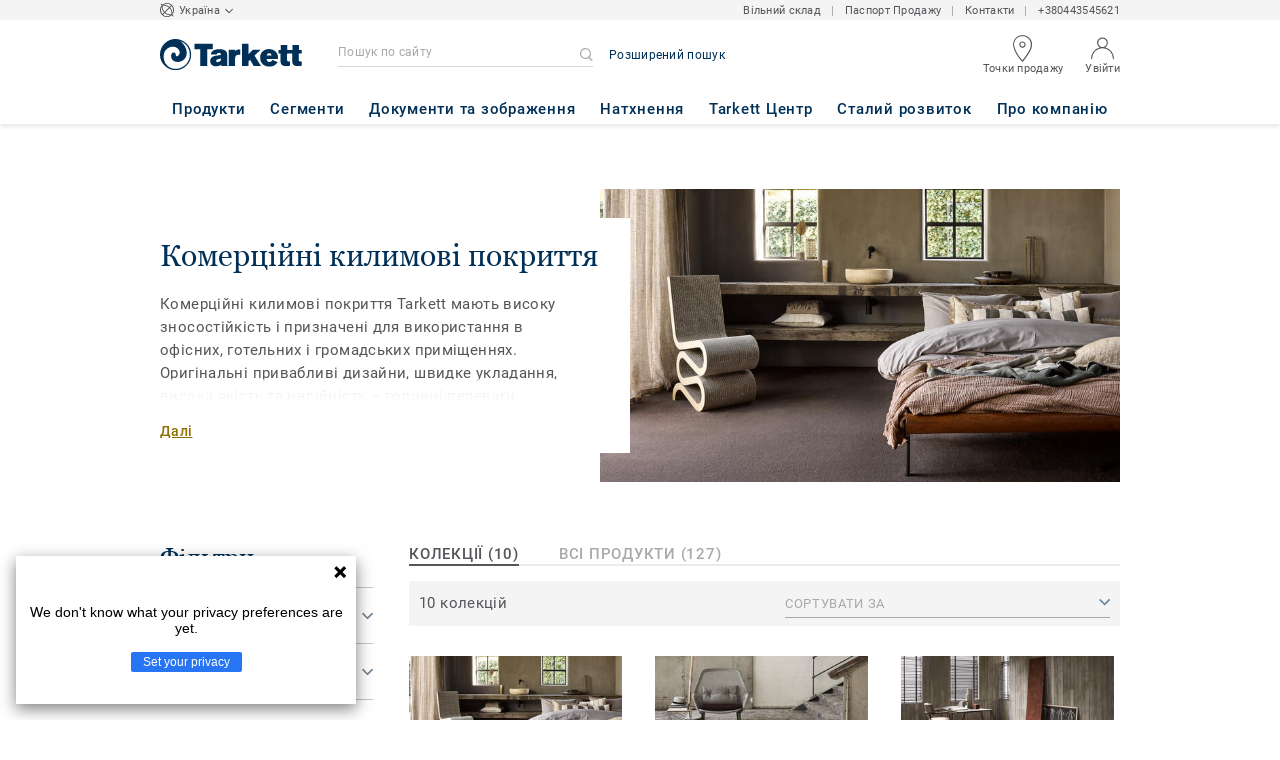

--- FILE ---
content_type: text/html; charset=UTF-8
request_url: https://www.tarkett.ua/uk_UA/category-ua_C01065-komerc-yn-kilimov-pokrittya
body_size: 56151
content:

<!DOCTYPE html>
<html lang="uk"
        >
    <head>
        <title>            Комерційний ковролін TARKETT в Києві та Україні | Каталог продукції
    </title>
        <link rel="icon" type="image/x-icon" href="/favicon.ico?v=2" />
        <meta charset="UTF-8" />
        <meta http-equiv="X-UA-Compatible" content="IE=edge">

                    <meta name="HandheldFriendly" content="True">
            <meta name="MobileOptimized" content="320">
                        <meta name="viewport" content="width=device-width, initial-scale=1, maximum-scale=1">
            <meta http-equiv="cleartype" content="on">
                    <meta name="description" content="                    【Рулонний ковролін для офісу від Таркетт】⭐ Де купити комреційний ковролін Tarkett? ✅ Дізнайтеся ціни на рулонне килимове покриття у наших регіональних представників за телефоном ☎ +380 (44) 354-56-21
            ">
        
                        <link rel="stylesheet" href="/js/compiled/default.f4bdd0a2.css?v1">
        
    <link rel="stylesheet" href="/js/compiled/category.8a9cc126.css?v1">
    <link rel="stylesheet" href="/js/compiled/article.0e4db3c0.css?v1">

                    <link href="https://media.tarkett-image.com" rel="preconnect">
        
            <link rel="canonical" href="https://www.tarkett.ua/uk_UA/category-ua_C01065-komerc-yn-kilimov-pokrittya" />

                                            <script src="/js/lib/picturefill.min.js?v1" async></script>
            <script src="/js/lib/masonry.pkgd.min.js?v1" defer></script>
            <script>document.version = "v3143\n"</script>
                        <script>
    window.tarkettConfig = {
      loginUrl: '/uk_UA/login',
      damThumbnailsUrl: 'https://media.tarkett-image.com',
      defaultThumbnail: 'th800-placeholder.jpg',
    }
</script>
        
                    <noscript>
                <iframe src="//www.googletagmanager.com/ns.html?id=GTM-WDP4QV" height="0" width="0" style="display:none;visibility:hidden"></iframe>
            </noscript>
            <script>
                                    const pageData = {
                  "country": "UA",
                  "context": "BtoB",
                  "pageCategory": "",
                  "webformType": "",
                  "environment": "prod",
                  "productNumber": "0",
                  "keywords": "",
                  "searchResults": ""
                };
                
    pageData.pageCategory = 'category_page';
    pageData.productCategory = 'Комерційні килимові покриття';
            </script>
                            <script
                    id="basket-gtm-script"
                    gtm-id="GTM-WDP4QV"
                    user-full-info-url="/uk_UA/get-user-full-information"
                    session-refresh-url="/uk_UA/session/refresh/__IS_INACTIVE__"
                    gtm-cdn-url="www.googletagmanager.com"
                    src="/js/lib/basket-gtm.js?v1"
            >
            </script>
                    </head>
        <body data-env="prod">
                    <div id="app-container" class="js-vis-grid container-fluid">
                                        <cookie-notification
        v-cloak
        :translations="{&quot;cookieNotificationMessage&quot;:&quot;\u041c\u0438 \u0432\u0438\u043a\u043e\u0440\u0438\u0441\u0442\u043e\u0432\u0443\u0454\u043c\u043e \u0444\u0430\u0439\u043b\u0438 cookie, \u0449\u043e\u0431 \u043f\u0456\u0434\u0432\u0438\u0449\u0438\u0442\u0438 \u0435\u0444\u0435\u043a\u0442\u0438\u0432\u043d\u0456\u0441\u0442\u044c \u0440\u043e\u0431\u043e\u0442\u0438 \u0432\u0435\u0431-\u0441\u0430\u0439\u0442\u0443. \u042f\u043a\u0449\u043e \u0432\u0438 \u043f\u0440\u043e\u0434\u043e\u0432\u0436\u0443\u0454\u0442\u0435 \u043a\u043e\u0440\u0438\u0441\u0442\u0443\u0432\u0430\u0442\u0438\u0441\u044f \u0432\u0435\u0431-\u0441\u0430\u0439\u0442\u043e\u043c, \u0432\u0438 \u043f\u043e\u0433\u043e\u0434\u0436\u0443\u0454\u0442\u0435\u0441\u044c \u0437 \u0457\u0445 \u0432\u0438\u043a\u043e\u0440\u0438\u0441\u0442\u0430\u043d\u043d\u044f\u043c.  \u041f\u0440\u043e\u0447\u0438\u0442\u0430\u0439\u0442\u0435 \u043d\u0430\u0448\u0443 \u043f\u043e\u043b\u0456\u0442\u0438\u043a\u0443 \u0441\u0442\u043e\u0441\u043e\u0432\u043d\u043e \u0444\u0430\u0439\u043b\u0456\u0432 cookie, \u0449\u043e\u0431 \u0434\u0456\u0437\u043d\u0430\u0442\u0438\u0441\u044f \u0431\u0456\u043b\u044c\u0448\u0435.&quot;,&quot;cookiePolicy&quot;:&quot;Cookie&quot;,&quot;closeButtonLabel&quot;:&quot;\u041f\u041e\u0413\u041e\u0414\u0418\u0422\u0418\u0421\u042f \u0422\u0410 \u0417\u0410\u041a\u0420\u0418\u0422\u0418&quot;,&quot;closeButtonTitle&quot;:&quot;\u0417\u0430\u043a\u0440\u0438\u0442\u0438&quot;}"
        cookie-policy-url="/uk_UA/node/cookies-8002?translate=articleSlug"
    >
    </cookie-notification>
                                <section ref="mainSection" class="main-section" id="main" role="main">
                    <twig-to-vuex
                        :locator-config="{&quot;api_provider&quot;:&quot;google-map&quot;,&quot;api_key&quot;:&quot;AIzaSyB9sMWs89QWaqYvAiMMvKan8aVSFCQ3PLk&quot;,&quot;default_coordinates&quot;:{&quot;latitude&quot;:48.383022,&quot;longitude&quot;:31.1828699},&quot;map_id&quot;:&quot;45393820fb6adbbe&quot;}"
                        :feature-toggles="{&quot;accessories&quot;:true,&quot;account&quot;:true,&quot;authorize_sso&quot;:false,&quot;brand-logo&quot;:true,&quot;call_customer_service_on_obsolete&quot;:false,&quot;call_us&quot;:true,&quot;carbon-calculator-page&quot;:true,&quot;carbon-calculator-benefits&quot;:true,&quot;display_call_us_prefix&quot;:true,&quot;call_us_dach&quot;:false,&quot;call_us_johnsonite&quot;:false,&quot;call_us_footer&quot;:true,&quot;call_us_second_number&quot;:false,&quot;call_us_third_number&quot;:false,&quot;call_us_tandus&quot;:false,&quot;click_to_buy&quot;:false,&quot;collaterals&quot;:false,&quot;collection-count-on-segment-hub&quot;:true,&quot;collection-tab-first-on-category-page&quot;:true,&quot;contact-fields-mandatory&quot;:true,&quot;contact_page&quot;:false,&quot;dealer-locator&quot;:true,&quot;display-product-material-on-collection-page&quot;:false,&quot;display-only-one-category-on-collection-page&quot;:false,&quot;display_categories_on_brand_page&quot;:false,&quot;display-only-key-features-for-accessories-in-quickview&quot;:true,&quot;distributor_services_portal&quot;:false,&quot;elite-login&quot;:false,&quot;email_opt_in_opt_out&quot;:false,&quot;email_privacy_default_opt_in&quot;:false,&quot;entry-blocks&quot;:false,&quot;express-delivery&quot;:false,&quot;faq&quot;:false,&quot;general-inquiry-topic-find-retailer&quot;:true,&quot;general-inquiry-topic-press-release&quot;:true,&quot;general-inquiry-topic-job-opportunities&quot;:false,&quot;general-inquiry-topic-order-chain-set&quot;:false,&quot;general-inquiry-topic-order-book&quot;:false,&quot;general-inquiry-topic-meet-tarkett-sales-rep&quot;:true,&quot;general-inquiry-topic-sample-ordering&quot;:false,&quot;general-inquiry-topic-get-training&quot;:false,&quot;general-inquiry-topic-learn-re-start&quot;:true,&quot;general-inquiry-topic-order-product&quot;:false,&quot;find-us&quot;:true,&quot;find-us-cms-link&quot;:false,&quot;find-worldwide-website&quot;:false,&quot;footer-change-country&quot;:true,&quot;footer-market-links&quot;:false,&quot;general_inquiry&quot;:true,&quot;contact_form_footer&quot;:true,&quot;go_to_distributors&quot;:false,&quot;go_to_sales_rep&quot;:false,&quot;go_to_sales_rep_russia&quot;:false,&quot;help-center&quot;:true,&quot;link-to-serp-on-segment-hub&quot;:false,&quot;matching-collections&quot;:false,&quot;matching-products&quot;:false,&quot;multilingual-documents&quot;:false,&quot;news&quot;:true,&quot;order_online_with_cart&quot;:false,&quot;order_online_with_quotes&quot;:false,&quot;order_online_display_related_accessories&quot;:true,&quot;order_online_one_time_ship_to&quot;:true,&quot;pre-order&quot;:false,&quot;price-list&quot;:false,&quot;print-specs&quot;:true,&quot;qualtrics&quot;:true,&quot;quickship-delivery&quot;:false,&quot;quickship-page&quot;:false,&quot;quick-find-page&quot;:false,&quot;quickship-logo-in-header&quot;:false,&quot;quotation&quot;:false,&quot;quotation_redirects_to_contact&quot;:false,&quot;room-designer-segment&quot;:true,&quot;sales-rep-locator&quot;:false,&quot;sample-amount&quot;:false,&quot;sample-ordering&quot;:false,&quot;sample-ordering-for-accessories&quot;:true,&quot;sample-ordering-through-basket&quot;:true,&quot;sample-ordering-anonymous-checkout&quot;:true,&quot;sample-sku-from-sap&quot;:false,&quot;scroll-on-filter&quot;:false,&quot;segment-group&quot;:false,&quot;site-switch&quot;:true,&quot;tna-quickship-icon&quot;:false,&quot;public_webshop_link_in_footer&quot;:false,&quot;show_camera_button&quot;:false,&quot;show_camera_button_mobile&quot;:false,&quot;show-yandex-tag&quot;:false,&quot;my_account_webshop&quot;:false,&quot;recaptcha&quot;:true,&quot;delete_basket_route&quot;:false,&quot;basket_call_extended_timeout&quot;:false,&quot;display-offer-on-th&quot;:true,&quot;footer_multiple_links&quot;:false,&quot;postal-code-mandatory-in-address&quot;:true,&quot;address-field-mandatory-in-address&quot;:true,&quot;head-alternate-links&quot;:false,&quot;display-designer-on-demand&quot;:false,&quot;atp-shade-filter&quot;:false,&quot;we-chat-social-media&quot;:false,&quot;tech-specs-paragraph&quot;:false,&quot;quick-find-accessible-from-account&quot;:false,&quot;display-location-choice&quot;:false,&quot;shipping_instructions&quot;:false,&quot;shipping_instructions_text_mode&quot;:false,&quot;web_order_acknowledgement_email_attachment&quot;:true,&quot;self-service-account&quot;:false,&quot;ecomedes-link&quot;:false,&quot;redirect-segments-and-areas&quot;:false,&quot;redirect-categories&quot;:false,&quot;offer-configurable&quot;:true,&quot;request_price&quot;:false,&quot;minimum_order_quantity&quot;:false,&quot;display-internal-cookie-notification&quot;:true,&quot;order_history_carrier_information&quot;:true,&quot;login_alert_banner&quot;:false,&quot;revert_price_order_online&quot;:false,&quot;customer_invoice_pdf&quot;:false,&quot;display-similar-page&quot;:false,&quot;internal-similar-data&quot;:false,&quot;display-similar-link-on-quick-atp&quot;:false,&quot;send-minimum-quantity-to-similar&quot;:true,&quot;oo_mandatory_po_number&quot;:false,&quot;act_as&quot;:true,&quot;available_product_filter&quot;:true,&quot;orders_csv_export&quot;:true,&quot;automatic-geolocation&quot;:false,&quot;display-offer-link&quot;:true,&quot;merge-formatbox-price-offer-columns-medium-screens&quot;:false,&quot;category-page&quot;:false,&quot;display-dealer-locator&quot;:true,&quot;display-sales-rep&quot;:false,&quot;display-store-locator&quot;:false,&quot;stock-picking&quot;:false,&quot;sales-program&quot;:false,&quot;change-sold-to-ship-to-popin&quot;:false,&quot;get_quantity_in_sales_unit&quot;:false,&quot;sp_ready_for_customers&quot;:false,&quot;request-call-back&quot;:false,&quot;multi_stock_extension&quot;:true,&quot;submit_claim&quot;:false,&quot;create_claim&quot;:false,&quot;order_history_request_pdf_invoice&quot;:false,&quot;display-references&quot;:true,&quot;search_box_displayed&quot;:true,&quot;sustainability-blocks&quot;:true,&quot;featured-article&quot;:true,&quot;services-icon&quot;:true,&quot;access-to-products-through-cart&quot;:true,&quot;disable-links-to-sample-product-in-cart&quot;:true,&quot;display-portal-menu&quot;:true,&quot;access-to-products-through-quickfind-quickship-sales-program-list&quot;:true,&quot;access-to-products-through-order-history&quot;:true,&quot;access-links-to-sample-product-through-sample-orders&quot;:true,&quot;access-links-to-sample-product-in-cart&quot;:true,&quot;product-direct-url&quot;:true,&quot;quickship-require-quantity-for-atp&quot;:false,&quot;claims-page&quot;:false,&quot;quick-atp&quot;:true,&quot;hide-inventory-availability-message&quot;:true,&quot;quickship-max-order-quantity&quot;:false,&quot;order-history-on-line-payment-link&quot;:false,&quot;enhanced-user-registration&quot;:false,&quot;order-history-part-number&quot;:true,&quot;truck-weight-report&quot;:false,&quot;eco_contribution&quot;:false,&quot;enable-intercom-population-data&quot;:false,&quot;enable-pdf-export&quot;:true,&quot;expanded-sales-org&quot;:false,&quot;quick-order-page&quot;:false,&quot;display-collection-new-tag-category&quot;:true,&quot;display-collection-new-tag-mpp&quot;:true,&quot;tna-stock-picking-process&quot;:false,&quot;allow-shipping-instruction-updates&quot;:false,&quot;tna-address-format&quot;:false,&quot;chat-zendesk-widget&quot;:false,&quot;chat-zendesk-widget-allow-anonymous-users&quot;:false,&quot;display-accessory-link&quot;:false,&quot;tna_web_site_redirect&quot;:false,&quot;order-history-csv-export&quot;:false,&quot;lead-management-pathway&quot;:false,&quot;display-pricing-by-customer-group&quot;:false,&quot;shipped-complete-order&quot;:false,&quot;favorite-products&quot;:true,&quot;universal-order-search&quot;:false,&quot;online-payment-link-by-sales-org&quot;:false,&quot;stock-picking-required-for-roll-products&quot;:false,&quot;order-history-quick-find-cta&quot;:false,&quot;call-stock-check-related-accessories&quot;:false,&quot;sell-off-page&quot;:false,&quot;sell-off-page-menu-link&quot;:false,&quot;sell-off-products&quot;:false,&quot;sell-off-page-hide-inventory-availability-message&quot;:true,&quot;quick-find-collection-search&quot;:false,&quot;disable-country-select&quot;:false,&quot;account_general_inquiry_custom_fields&quot;:false,&quot;documentation-center-direct-url&quot;:true,&quot;portal-landing-page&quot;:false,&quot;order-history-order-report&quot;:true,&quot;order-history-documents&quot;:true,&quot;sku_cart_display_delivery_date&quot;:false,&quot;order_details_hide_sub_item_dates&quot;:false,&quot;product_custom_delivery_messages&quot;:false,&quot;order_history_view_documents_without_pricing&quot;:false,&quot;order_confirmation_pdf_display_dates&quot;:false,&quot;order_confirmation_pdf_display_quote&quot;:false,&quot;order_shipping_hide_address_changed_notification_message&quot;:false,&quot;order-history-default-settings&quot;:false,&quot;recombee&quot;:true,&quot;recombee-recommendation&quot;:true,&quot;use-sap-price-call&quot;:true,&quot;enable-sap-cache-price&quot;:true,&quot;force-sap-clear-cache-price&quot;:false,&quot;use-sap-check-stock-call&quot;:true,&quot;enable-sample-add-to-cart-from-format-table&quot;:false,&quot;order_confirmation_include_soldto_in_subject&quot;:false,&quot;display-stock-message-notification&quot;:true,&quot;remove-custom-assets-link&quot;:true,&quot;sample-submission-banner&quot;:false,&quot;mobile-app-deeplinking&quot;:false,&quot;enable_48_hour_reservation&quot;:false,&quot;about-tarkett-legacy&quot;:false,&quot;use-sap-shipping-instructions-call&quot;:false,&quot;core-category-on-registration-and-samples&quot;:false,&quot;free_warehouse&quot;:true}"></twig-to-vuex>
                        <div class="tarkett-external">
                                                                
<template v-if="!isDesktop" v-cloak>
    <tk-header
        v-cloak
        :dropdown="dropdown"
        open-button-menu-translation="НАВІГАЦІЯ"
        close-button-menu-translation="ЗАКРИТИ"
        basket-url="/uk_UA/basket-quantity"
        sku-cart-quantity-url="/uk_UA/sku-cart-quantity-and-batches"
        basket-no-item-translation="You have 0 sample in your cart"
        basket-one-item-translation="You have 1 sample in your cart"
        basket-multiple-items-translation="You have %basketCount% samples in your cart"
        basket-no-count-translation="Go to cart"
        :basket-is-enabled="false"
        account-title-welcome="Вітаємо!"
        @changedropdown="changeDropdown"
        :signout-link-data="{&quot;label&quot;:&quot;\u0412\u0418\u0419\u0422\u0418&quot;,&quot;path&quot;:&quot;\/uk_UA\/signout&quot;}"
        :account-is-enabled="true"
        :order-online-with-cart-is-enabled="false"
        :sample-ordering-is-enabled="false"
        :my-account-webshop-is-enabled="false"
        url-user-info="/uk_UA/user-infos-json"
        market-is-B2B="1"
        inline-template
    >
        <div
            class="header-container no-gutter"
            :style="{ 'display': 'block' }"
            @click="closeMenu"
        >
            <header
                id="header"
                class="header no-gutter header--full header--float--top"
                :class="{ 'scroll__header': scrollDown }"
            >
                
<nav
    :class="{ active: isDropdownOpen, 'scroll__header': scrollDown }"
    class="global-nav global-nav-B2B row hidden-lg"
>
    <act-as-message-banner
        :class="{ 'act-as-message-banner__hidden': isDropdownOpen }"
        class="act-as-message-banner"
    >
    </act-as-message-banner>
    <div class="global-nav__container col-xs-12">
        <div
            class="global-nav__item-container global-nav__item-container-left global-nav__item-container--trigger"
            id="top-nav-burger"
        >
            <template v-if="isMobileMenuOpen">
                <a
                @click.prevent="closeTab"
                class="global-nav__trigger ga-tracked"
                href="#global-nav-list"
                data-ga-category="menu"
                :data-ga-action="trackingPrefix + '_menu'"
                :data-ga-label="trackingPrefix + '_menu'"
                >
                    <close-mobile-icon
                            class="global-nav__trigger-icon global-nav__trigger-icon--close"
                            aria-hidden="true"
                    >
                    </close-mobile-icon>
                                            <span class="global-nav__trigger-text" v-text="menuText"></span>
                                    </a>
            </template>
            <a
                v-else
                @click.prevent="toggleMenu"
                class="global-nav__trigger ga-tracked"
                href="#global-nav-list"
                data-ga-category="menu"
                :data-ga-action="trackingPrefix + '_menu'"
                :data-ga-label="trackingPrefix + '_menu'"
            >
                <burger-menu-icon class="global-nav__trigger-icon" aria-hidden="true"></burger-menu-icon>
                                    <span class="global-nav__trigger-text" v-text="menuText"></span>
                            </a>
        </div>
        <div class="global-nav__item-container global-nav__item-container-middle">
            <a
                href="/uk_UA/"
                title="logo"
                class="global-nav__logo"
                :class="{ 'transparent': scrollDown }"
            >
                <picture class="">
                    <source srcset="/img/logo-large.svg?v1, /img/logo-large.svg?v1 2x" media="(min-width: 990px)">
                    <img
                        src="/img/logo-small-blue.svg?v1"
                        srcset="/img/logo-small-blue.svg?v1"
                        alt="Tarkett Logo"
                    >
                </picture>
            </a>
        </div>
        <ul
                class="icon-container global-nav__item-container-right"
                :class="{'global-nav__item-container-scrolled' : scrollDown, 'global-nav__item-container-scrolled-horizontal' : '' }"
        >
           <mobile-geolocate-link
               :business-card-data="{&quot;countryChoice&quot;:{&quot;country&quot;:&quot;\u0423\u043a\u0440\u0430\u0457\u043d\u0430&quot;,&quot;countryTitle&quot;:&quot;\u041e\u0431\u0435\u0440\u0456\u0442\u044c \u0441\u0430\u0439\u0442 \u0432\u0430\u0448\u043e\u0457 \u043a\u0440\u0430\u0457\u043d\u0438&quot;,&quot;countryBtnLabel&quot;:&quot;\u041f\u0435\u0440\u0435\u0439\u0442\u0438 \u043d\u0430 \u0441\u0430\u0439\u0442&quot;,&quot;chooseYourCountryLink&quot;:{&quot;label&quot;:&quot;\u041e\u0431\u0440\u0430\u0442\u0438 \u0456\u043d\u0448\u0443 \u043a\u0440\u0430\u0457\u043d\u0443&quot;,&quot;url&quot;:&quot;https:\/\/www.tarkett.com\/&quot;,&quot;options&quot;:{&quot;analytics&quot;:{&quot;category&quot;:&quot;header&quot;,&quot;action&quot;:&quot;business_card - click&quot;,&quot;label&quot;:&quot;go_to_jump_page&quot;}}},&quot;placeholderLabel&quot;:&quot;\u041e\u0431\u0440\u0430\u0442\u0438 \u0456\u043d\u0448\u0443 \u043a\u0440\u0430\u0457\u043d\u0443&quot;},&quot;details&quot;:{&quot;contact_us&quot;:{&quot;label&quot;:&quot;\u0412\u0456\u043b\u044c\u043d\u0438\u0439 \u0441\u043a\u043b\u0430\u0434&quot;,&quot;links&quot;:[{&quot;label&quot;:&quot;\u0412\u0456\u043b\u044c\u043d\u0438\u0439 \u0441\u043a\u043b\u0430\u0434&quot;,&quot;url&quot;:&quot;https:\/\/b2b.tarkett.ua&quot;,&quot;options&quot;:{&quot;analytics&quot;:{&quot;category&quot;:&quot;header&quot;,&quot;action&quot;:&quot;business_card - click&quot;,&quot;label&quot;:&quot;https:\/\/b2b.tarkett.ua&quot;}}}],&quot;openInNewTab&quot;:false},&quot;find_us&quot;:{&quot;label&quot;:&quot;&quot;,&quot;links&quot;:[{&quot;label&quot;:&quot;\u041f\u0430\u0441\u043f\u043e\u0440\u0442 \u041f\u0440\u043e\u0434\u0430\u0436\u0443&quot;,&quot;url&quot;:&quot;http:\/\/passport.tarkett.ua&quot;,&quot;options&quot;:{&quot;analytics&quot;:{&quot;category&quot;:&quot;header&quot;,&quot;action&quot;:&quot;business_card - click&quot;,&quot;label&quot;:&quot;http:\/\/passport.tarkett.ua&quot;}}}],&quot;openInNewTab&quot;:false},&quot;find_sales_rep&quot;:{&quot;label&quot;:&quot;&quot;,&quot;links&quot;:[{&quot;label&quot;:&quot;\u041a\u043e\u043d\u0442\u0430\u043a\u0442\u0438&quot;,&quot;url&quot;:&quot;\/uk_UA\/node\/kontakti-7753&quot;,&quot;options&quot;:{&quot;analytics&quot;:{&quot;category&quot;:&quot;header&quot;,&quot;action&quot;:&quot;business_card - click&quot;,&quot;label&quot;:&quot;\/uk_UA\/node\/kontakti-7753&quot;}}}],&quot;openInNewTab&quot;:false},&quot;phone_numbers&quot;:{&quot;label&quot;:&quot;&quot;,&quot;links&quot;:[{&quot;label&quot;:&quot;+380443545621&quot;,&quot;url&quot;:&quot;tel:+380443545621&quot;,&quot;options&quot;:{&quot;analytics&quot;:{&quot;category&quot;:&quot;header&quot;,&quot;action&quot;:&quot;business_card - click&quot;,&quot;label&quot;:&quot;tel:+380443545621&quot;}}}],&quot;openInNewTab&quot;:false}},&quot;marketSwitch&quot;:null,&quot;switchLanguage&quot;:null,&quot;locationChoice&quot;:{&quot;displayLocationChoice&quot;:false,&quot;currentLocationDefault&quot;:&quot;Your Location&quot;,&quot;chooseYourLocationLabel&quot;:&quot;Choose your location&quot;,&quot;changeYourLocationLabel&quot;:&quot;Change your location&quot;,&quot;popupTranslations&quot;:{&quot;chooseLocationTitle&quot;:&quot;Choose your location&quot;,&quot;changeLocationTitle&quot;:&quot;Change your location&quot;,&quot;text&quot;:&quot;Check your location to see the offers, prices and availability of floor coverings and accessories in the stores of your city.&quot;,&quot;ctaConfirmLabel&quot;:&quot;Confirm location&quot;,&quot;backLabel&quot;:&quot;\u0417\u0430\u043a\u0440\u0438\u0442\u0438&quot;,&quot;closePopinTitle&quot;:&quot;\u0417\u0430\u043a\u0440\u0438\u0442\u0438&quot;,&quot;closePopinLabel&quot;:&quot;\u0417\u0430\u043a\u0440\u0438\u0442\u0438&quot;,&quot;dropdownTitle&quot;:&quot;Your Location:&quot;,&quot;placeholder&quot;:&quot;Choose location&quot;}},&quot;countriesList&quot;:[{&quot;link&quot;:&quot;https:\/\/www.tarkett-asia.com\/en_RA\/&quot;,&quot;label&quot;:&quot;Afghanistan&quot;,&quot;buttonLabel&quot;:&quot;Go to the website&quot;,&quot;flag&quot;:&quot;afghanistan&quot;,&quot;value&quot;:&quot;country_id-af&quot;},{&quot;link&quot;:&quot;https:\/\/www.tarkett.hr\/&quot;,&quot;label&quot;:&quot;Albania&quot;,&quot;buttonLabel&quot;:&quot;Go to the website&quot;,&quot;flag&quot;:&quot;albania&quot;,&quot;value&quot;:&quot;country_id-al&quot;},{&quot;link&quot;:&quot;https:\/\/professionnels.tarkett.fr\/fr_FR\/expertise-bienvenue-chez-tarkett-international-619&quot;,&quot;label&quot;:&quot;Algeria&quot;,&quot;buttonLabel&quot;:&quot;Go to the website&quot;,&quot;flag&quot;:&quot;algeria&quot;,&quot;value&quot;:&quot;country_id-dz&quot;},{&quot;link&quot;:&quot;https:\/\/professionals.tarkett.com\/&quot;,&quot;label&quot;:&quot;Andorra&quot;,&quot;buttonLabel&quot;:&quot;Go to the website&quot;,&quot;flag&quot;:&quot;andorra&quot;,&quot;value&quot;:&quot;country_id-ad&quot;},{&quot;link&quot;:&quot;https:\/\/profissionais.tarkett.pt\/pt_PT\/&quot;,&quot;label&quot;:&quot;Angola&quot;,&quot;buttonLabel&quot;:&quot;Go to the website&quot;,&quot;flag&quot;:&quot;angola&quot;,&quot;value&quot;:&quot;country_id-ao&quot;},{&quot;link&quot;:&quot;https:\/\/tarkettlatam.com\/&quot;,&quot;label&quot;:&quot;Argentina&quot;,&quot;buttonLabel&quot;:&quot;Go to the website&quot;,&quot;flag&quot;:&quot;argentina&quot;,&quot;value&quot;:&quot;country_id-ar&quot;},{&quot;link&quot;:&quot;https:\/\/www.tarkett.hr\/&quot;,&quot;label&quot;:&quot;Armenia&quot;,&quot;buttonLabel&quot;:&quot;Go to the website&quot;,&quot;flag&quot;:&quot;armenia&quot;,&quot;value&quot;:&quot;country_id-am&quot;},{&quot;link&quot;:&quot;https:\/\/professionals.tarkett.com.au&quot;,&quot;label&quot;:&quot;Australia&quot;,&quot;buttonLabel&quot;:&quot;Go to the website&quot;,&quot;flag&quot;:&quot;australia&quot;,&quot;value&quot;:&quot;country_id-au&quot;},{&quot;link&quot;:&quot;https:\/\/boden.objekt.tarkett.de\/&quot;,&quot;label&quot;:&quot;Austria&quot;,&quot;buttonLabel&quot;:&quot;Go to the website&quot;,&quot;flag&quot;:&quot;austria&quot;,&quot;value&quot;:&quot;country_id-at&quot;},{&quot;link&quot;:&quot;https:\/\/www.tarkett.hr\/&quot;,&quot;label&quot;:&quot;Azerbaijan&quot;,&quot;buttonLabel&quot;:&quot;Go to the website&quot;,&quot;flag&quot;:&quot;azerbaijan&quot;,&quot;value&quot;:&quot;country_id-az&quot;},{&quot;link&quot;:&quot;https:\/\/www.tarkett-me.com\/en_ME\/&quot;,&quot;label&quot;:&quot;Bahrain&quot;,&quot;buttonLabel&quot;:&quot;Go to the website&quot;,&quot;flag&quot;:&quot;bahrain&quot;,&quot;value&quot;:&quot;country_id-bh&quot;},{&quot;link&quot;:&quot;https:\/\/www.tarkett-asia.com\/en_RA\/&quot;,&quot;label&quot;:&quot;Bangladish&quot;,&quot;buttonLabel&quot;:&quot;Go to the website&quot;,&quot;flag&quot;:&quot;bangladesh&quot;,&quot;value&quot;:&quot;country_id-bd&quot;},{&quot;link&quot;:&quot;https:\/\/professionals.tarkett.be\/&quot;,&quot;label&quot;:&quot;Belgium Dutch&quot;,&quot;buttonLabel&quot;:&quot;Ga naar de website&quot;,&quot;flag&quot;:&quot;belgium&quot;,&quot;value&quot;:&quot;country_id-nl_BE&quot;},{&quot;link&quot;:&quot;https:\/\/professionnels.tarkett.be\/&quot;,&quot;label&quot;:&quot;Belgium French&quot;,&quot;buttonLabel&quot;:&quot;Aller sur le site&quot;,&quot;flag&quot;:&quot;belgium&quot;,&quot;value&quot;:&quot;country_id-fr_BE&quot;},{&quot;link&quot;:&quot;https:\/\/professionnels.tarkett.fr\/fr_FR\/expertise-bienvenue-chez-tarkett-international-619&quot;,&quot;label&quot;:&quot;Benin&quot;,&quot;buttonLabel&quot;:&quot;Go to the website&quot;,&quot;flag&quot;:&quot;benin&quot;,&quot;value&quot;:&quot;country_id-bj&quot;},{&quot;link&quot;:&quot;https:\/\/www.tarkett-asia.com\/en_RA\/&quot;,&quot;label&quot;:&quot;Bhutan&quot;,&quot;buttonLabel&quot;:&quot;Go to the website&quot;,&quot;flag&quot;:&quot;bhutan&quot;,&quot;value&quot;:&quot;country_id-bt&quot;},{&quot;link&quot;:&quot;https:\/\/tarkettlatam.com\/peru&quot;,&quot;label&quot;:&quot;Bolivia&quot;,&quot;buttonLabel&quot;:&quot;Go to the website&quot;,&quot;flag&quot;:&quot;bolivia&quot;,&quot;value&quot;:&quot;country_id-bo&quot;},{&quot;link&quot;:&quot;https:\/\/www.tarkett.rs\/&quot;,&quot;label&quot;:&quot;Bosnia and Herzegovina&quot;,&quot;buttonLabel&quot;:&quot;Go to the website&quot;,&quot;flag&quot;:&quot;bosnia-and-herzegovina&quot;,&quot;value&quot;:&quot;country_id-ba&quot;},{&quot;link&quot;:&quot;https:\/\/professionals.tarkett.com\/en_EU\/expertise-welcome-to-tarkett-international-642&quot;,&quot;label&quot;:&quot;Botswana&quot;,&quot;buttonLabel&quot;:&quot;Go to the website&quot;,&quot;flag&quot;:&quot;botswana&quot;,&quot;value&quot;:&quot;country_id-bw&quot;},{&quot;link&quot;:&quot;https:\/\/www.tarkett.com.br\/&quot;,&quot;label&quot;:&quot;Brazil&quot;,&quot;buttonLabel&quot;:&quot;Go to the website&quot;,&quot;flag&quot;:&quot;brazil&quot;,&quot;value&quot;:&quot;country_id-br&quot;},{&quot;link&quot;:&quot;https:\/\/www.tarkett-asia.com\/en_RA\/&quot;,&quot;label&quot;:&quot;Brunei Darussalam&quot;,&quot;buttonLabel&quot;:&quot;Go to the website&quot;,&quot;flag&quot;:&quot;brunei-darussalam&quot;,&quot;value&quot;:&quot;country_id-bn&quot;},{&quot;link&quot;:&quot;https:\/\/www.tarkett.bg\/&quot;,&quot;label&quot;:&quot;Bulgaria&quot;,&quot;buttonLabel&quot;:&quot;Go to the website&quot;,&quot;flag&quot;:&quot;bulgaria&quot;,&quot;value&quot;:&quot;country_id-bg&quot;},{&quot;link&quot;:&quot;https:\/\/professionnels.tarkett.fr\/fr_FR\/expertise-bienvenue-chez-tarkett-international-619&quot;,&quot;label&quot;:&quot;Burkina Faso&quot;,&quot;buttonLabel&quot;:&quot;Go to the website&quot;,&quot;flag&quot;:&quot;burkina-faso&quot;,&quot;value&quot;:&quot;country_id-bf&quot;},{&quot;link&quot;:&quot;https:\/\/professionals.tarkett.com\/en_EU\/expertise-welcome-to-tarkett-international-642&quot;,&quot;label&quot;:&quot;Burundi&quot;,&quot;buttonLabel&quot;:&quot;Go to the website&quot;,&quot;flag&quot;:&quot;burundi&quot;,&quot;value&quot;:&quot;country_id-bi&quot;},{&quot;link&quot;:&quot;https:\/\/www.tarkett-asia.com\/en_RA\/&quot;,&quot;label&quot;:&quot;Cambodia&quot;,&quot;buttonLabel&quot;:&quot;Go to the website&quot;,&quot;flag&quot;:&quot;cambodia&quot;,&quot;value&quot;:&quot;country_id-ca&quot;},{&quot;link&quot;:&quot;https:\/\/professionnels.tarkett.fr\/fr_FR\/expertise-bienvenue-chez-tarkett-international-619&quot;,&quot;label&quot;:&quot;Cameroon&quot;,&quot;buttonLabel&quot;:&quot;Go to the website&quot;,&quot;flag&quot;:&quot;cameroon&quot;,&quot;value&quot;:&quot;country_id-cm&quot;},{&quot;link&quot;:&quot;https:\/\/professionnels.tarkett.ca\/fr_CA\/&quot;,&quot;label&quot;:&quot;Canada French&quot;,&quot;buttonLabel&quot;:&quot;Go to the website&quot;,&quot;flag&quot;:&quot;canada&quot;,&quot;value&quot;:&quot;country_id-fr_CA&quot;},{&quot;link&quot;:&quot;https:\/\/profissionais.tarkett.pt\/pt_PT\/&quot;,&quot;label&quot;:&quot;Cape Verde&quot;,&quot;buttonLabel&quot;:&quot;Go to the website&quot;,&quot;flag&quot;:&quot;cape-verde&quot;,&quot;value&quot;:&quot;country_id-cv&quot;},{&quot;link&quot;:&quot;https:\/\/professionnels.tarkett.fr\/fr_FR\/expertise-bienvenue-chez-tarkett-international-619&quot;,&quot;label&quot;:&quot;Central African Republic&quot;,&quot;buttonLabel&quot;:&quot;Go to the website&quot;,&quot;flag&quot;:&quot;central-african-republic&quot;,&quot;value&quot;:&quot;country_id-cf&quot;},{&quot;link&quot;:&quot;https:\/\/professionnels.tarkett.fr\/fr_FR\/expertise-bienvenue-chez-tarkett-international-619&quot;,&quot;label&quot;:&quot;Chad&quot;,&quot;buttonLabel&quot;:&quot;Go to the website&quot;,&quot;flag&quot;:&quot;chad&quot;,&quot;value&quot;:&quot;country_id-td&quot;},{&quot;link&quot;:&quot;https:\/\/tarkettlatam.com\/chile&quot;,&quot;label&quot;:&quot;Chile&quot;,&quot;buttonLabel&quot;:&quot;Go to the website&quot;,&quot;flag&quot;:&quot;chile&quot;,&quot;value&quot;:&quot;country_id-cl&quot;},{&quot;link&quot;:&quot;https:\/\/www.tarkett.cn\/zh_CN\/&quot;,&quot;label&quot;:&quot;China Mandarin&quot;,&quot;buttonLabel&quot;:&quot;Go to the website&quot;,&quot;flag&quot;:&quot;china&quot;,&quot;value&quot;:&quot;country_id-zh_CN&quot;},{&quot;link&quot;:&quot;https:\/\/tarkettlatam.com\/colombia&quot;,&quot;label&quot;:&quot;Colombia&quot;,&quot;buttonLabel&quot;:&quot;Go to the website&quot;,&quot;flag&quot;:&quot;colombia&quot;,&quot;value&quot;:&quot;country_id-co&quot;},{&quot;link&quot;:&quot;https:\/\/professionals.tarkett.com\/en_EU\/expertise-welcome-to-tarkett-international-642&quot;,&quot;label&quot;:&quot;Comoros&quot;,&quot;buttonLabel&quot;:&quot;Go to the website&quot;,&quot;flag&quot;:&quot;comoros&quot;,&quot;value&quot;:&quot;country_id-km&quot;},{&quot;link&quot;:&quot;https:\/\/tarkettlatam.com\/mexico&quot;,&quot;label&quot;:&quot;Costa Rica&quot;,&quot;buttonLabel&quot;:&quot;Go to the website&quot;,&quot;flag&quot;:&quot;costa-rica&quot;,&quot;value&quot;:&quot;country_id-cr&quot;},{&quot;link&quot;:&quot;https:\/\/www.tarkett.hr\/hr_HR\/&quot;,&quot;label&quot;:&quot;Croatia&quot;,&quot;buttonLabel&quot;:&quot;Go to the website&quot;,&quot;flag&quot;:&quot;croatia&quot;,&quot;value&quot;:&quot;country_id-hr_HR&quot;},{&quot;link&quot;:&quot;https:\/\/professionals.tarkett.gr\/en_GR\/&quot;,&quot;label&quot;:&quot;Cyprus&quot;,&quot;buttonLabel&quot;:&quot;\u039c\u0395\u03a4\u0391\u0392\u0395\u0399\u03a4\u0395 \u03a3\u03a4\u039f\u039d \u0399\u03a3\u03a4\u039f\u03a4\u039f\u03a0\u039f&quot;,&quot;flag&quot;:&quot;cyprus&quot;,&quot;value&quot;:&quot;country_id-cu&quot;},{&quot;link&quot;:&quot;https:\/\/objektove.tarkett.cz\/&quot;,&quot;label&quot;:&quot;Czech republic&quot;,&quot;buttonLabel&quot;:&quot;Go to the website&quot;,&quot;flag&quot;:&quot;czech-republic&quot;,&quot;value&quot;:&quot;country_id-cz&quot;},{&quot;link&quot;:&quot;https:\/\/professionnels.tarkett.fr\/fr_FR\/expertise-bienvenue-chez-tarkett-international-619&quot;,&quot;label&quot;:&quot;Democratic Republic of Congo (Kinshasa)&quot;,&quot;buttonLabel&quot;:&quot;Go to the website&quot;,&quot;flag&quot;:&quot;democratic-republic-of-congo&quot;,&quot;value&quot;:&quot;country_id-cd&quot;},{&quot;link&quot;:&quot;https:\/\/prof.tarkett.dk\/&quot;,&quot;label&quot;:&quot;Denmark&quot;,&quot;buttonLabel&quot;:&quot;G\u00e5 til hjemmesiden&quot;,&quot;flag&quot;:&quot;denmark&quot;,&quot;value&quot;:&quot;country_id-dk&quot;},{&quot;link&quot;:&quot;https:\/\/professionnels.tarkett.fr\/fr_FR\/expertise-bienvenue-chez-tarkett-international-619&quot;,&quot;label&quot;:&quot;Djibouti&quot;,&quot;buttonLabel&quot;:&quot;Go to the website&quot;,&quot;flag&quot;:&quot;djibouti&quot;,&quot;value&quot;:&quot;country_id-dj&quot;},{&quot;link&quot;:&quot;https:\/\/professionals.tarkett.com\/node\/2577&quot;,&quot;label&quot;:&quot;Dominican Republic&quot;,&quot;buttonLabel&quot;:&quot;Go to the website&quot;,&quot;flag&quot;:&quot;dominican-republic&quot;,&quot;value&quot;:&quot;country_id-do&quot;},{&quot;link&quot;:&quot;https:\/\/www.tarkett-asia.com\/en_RA\/&quot;,&quot;label&quot;:&quot;East Timor&quot;,&quot;buttonLabel&quot;:&quot;Go to the website&quot;,&quot;flag&quot;:&quot;east-timor&quot;,&quot;value&quot;:&quot;country_id-tp&quot;},{&quot;link&quot;:&quot;https:\/\/tarkettlatam.com\/peru&quot;,&quot;label&quot;:&quot;Ecuador&quot;,&quot;buttonLabel&quot;:&quot;Go to the website&quot;,&quot;flag&quot;:&quot;ecuador&quot;,&quot;value&quot;:&quot;country_id-ec&quot;},{&quot;link&quot;:&quot;https:\/\/www.tarkett-me.com\/en_ME\/&quot;,&quot;label&quot;:&quot;Egypt&quot;,&quot;buttonLabel&quot;:&quot;Go to the website&quot;,&quot;flag&quot;:&quot;egypt&quot;,&quot;value&quot;:&quot;country_id-eg&quot;},{&quot;link&quot;:&quot;https:\/\/professionnels.tarkett.fr\/fr_FR\/expertise-bienvenue-chez-tarkett-international-619&quot;,&quot;label&quot;:&quot;Equatorial Guinea&quot;,&quot;buttonLabel&quot;:&quot;Go to the website&quot;,&quot;flag&quot;:&quot;equatorial-guinea&quot;,&quot;value&quot;:&quot;country_id-gq&quot;},{&quot;link&quot;:&quot;https:\/\/www.tarkett-me.com\/en_ME\/&quot;,&quot;label&quot;:&quot;Eritrea&quot;,&quot;buttonLabel&quot;:&quot;Go to the website&quot;,&quot;flag&quot;:&quot;eritrea&quot;,&quot;value&quot;:&quot;country_id-er&quot;},{&quot;link&quot;:&quot;https:\/\/commercial.tarkett.ee\/&quot;,&quot;label&quot;:&quot;Estonia&quot;,&quot;buttonLabel&quot;:&quot;Go to the website&quot;,&quot;flag&quot;:&quot;estonia&quot;,&quot;value&quot;:&quot;country_id-ee&quot;},{&quot;link&quot;:&quot;https:\/\/www.tarkett-me.com\/en_ME\/&quot;,&quot;label&quot;:&quot;Ethiopia&quot;,&quot;buttonLabel&quot;:&quot;Go to the website&quot;,&quot;flag&quot;:&quot;ethiopia&quot;,&quot;value&quot;:&quot;country_id-et&quot;},{&quot;link&quot;:&quot;https:\/\/kohdemyynti-lattiat.tarkett.fi\/&quot;,&quot;label&quot;:&quot;Finland&quot;,&quot;buttonLabel&quot;:&quot;Siirry sivustolle&quot;,&quot;flag&quot;:&quot;finland&quot;,&quot;value&quot;:&quot;country_id-fi&quot;},{&quot;link&quot;:&quot;https:\/\/professionnels.tarkett.fr&quot;,&quot;label&quot;:&quot;French&quot;,&quot;buttonLabel&quot;:&quot;Aller sur le site&quot;,&quot;flag&quot;:&quot;france&quot;,&quot;value&quot;:&quot;country_id-fr&quot;},{&quot;link&quot;:&quot;https:\/\/professionnels.tarkett.fr\/node\/2839&quot;,&quot;label&quot;:&quot;French overseas&quot;,&quot;buttonLabel&quot;:&quot;Go to the website&quot;,&quot;flag&quot;:&quot;france&quot;,&quot;value&quot;:&quot;country_id-fr_ov&quot;},{&quot;link&quot;:&quot;https:\/\/professionnels.tarkett.fr\/fr_FR\/expertise-bienvenue-chez-tarkett-international-619&quot;,&quot;label&quot;:&quot;French Guiana&quot;,&quot;buttonLabel&quot;:&quot;Go to the website&quot;,&quot;flag&quot;:&quot;france&quot;,&quot;value&quot;:&quot;country_id-gf&quot;},{&quot;link&quot;:&quot;https:\/\/professionnels.tarkett.fr\/fr_FR\/expertise-bienvenue-chez-tarkett-international-619&quot;,&quot;label&quot;:&quot;Gabon&quot;,&quot;buttonLabel&quot;:&quot;Go to the website&quot;,&quot;flag&quot;:&quot;gabon&quot;,&quot;value&quot;:&quot;country_id-ga&quot;},{&quot;link&quot;:&quot;https:\/\/professionnels.tarkett.fr\/fr_FR\/expertise-bienvenue-chez-tarkett-international-619&quot;,&quot;label&quot;:&quot;Gambia&quot;,&quot;buttonLabel&quot;:&quot;Go to the website&quot;,&quot;flag&quot;:&quot;gambia&quot;,&quot;value&quot;:&quot;country_id-gm&quot;},{&quot;link&quot;:&quot;https:\/\/www.tarkett.hr\/&quot;,&quot;label&quot;:&quot;Georgia&quot;,&quot;buttonLabel&quot;:&quot;Go to the website&quot;,&quot;flag&quot;:&quot;georgia&quot;,&quot;value&quot;:&quot;country_id-ge&quot;},{&quot;link&quot;:&quot;https:\/\/boden.objekt.tarkett.de\/&quot;,&quot;label&quot;:&quot;Germany&quot;,&quot;buttonLabel&quot;:&quot;Besuchen Sie die Website&quot;,&quot;flag&quot;:&quot;germany&quot;,&quot;value&quot;:&quot;country_id-de&quot;},{&quot;link&quot;:&quot;https:\/\/professionals.tarkett.com\/en_EU\/expertise-welcome-to-tarkett-international-642&quot;,&quot;label&quot;:&quot;Ghana&quot;,&quot;buttonLabel&quot;:&quot;Go to the website&quot;,&quot;flag&quot;:&quot;ghana&quot;,&quot;value&quot;:&quot;country_id-gh&quot;},{&quot;link&quot;:&quot;https:\/\/professionals.tarkett.com\/&quot;,&quot;label&quot;:&quot;Gibraltar&quot;,&quot;buttonLabel&quot;:&quot;Go to the website&quot;,&quot;flag&quot;:&quot;gibraltar&quot;,&quot;value&quot;:&quot;country_id-gi&quot;},{&quot;link&quot;:&quot;https:\/\/professionals.tarkett.gr\/en_GR\/&quot;,&quot;label&quot;:&quot;Greece&quot;,&quot;buttonLabel&quot;:&quot;\u039c\u0395\u03a4\u0391\u0392\u0395\u0399\u03a4\u0395 \u03a3\u03a4\u039f\u039d \u0399\u03a3\u03a4\u039f\u03a4\u039f\u03a0\u039f&quot;,&quot;flag&quot;:&quot;greece&quot;,&quot;value&quot;:&quot;country_id-gr&quot;},{&quot;link&quot;:&quot;https:\/\/professionals.tarkett.com\/en_EU\/expertise-welcome-to-tarkett-international-642&quot;,&quot;label&quot;:&quot;Grenada&quot;,&quot;buttonLabel&quot;:&quot;Go to the website&quot;,&quot;flag&quot;:&quot;grenada&quot;,&quot;value&quot;:&quot;country_id-gd&quot;},{&quot;link&quot;:&quot;https:\/\/professionnels.tarkett.fr\/fr_FR\/expertise-bienvenue-chez-tarkett-international-619&quot;,&quot;label&quot;:&quot;Guadeloupe&quot;,&quot;buttonLabel&quot;:&quot;Go to the website&quot;,&quot;flag&quot;:&quot;france&quot;,&quot;value&quot;:&quot;country_id-gp&quot;},{&quot;link&quot;:&quot;https:\/\/professionnels.tarkett.fr\/fr_FR\/expertise-bienvenue-chez-tarkett-international-619&quot;,&quot;label&quot;:&quot;Guinea&quot;,&quot;buttonLabel&quot;:&quot;Go to the website&quot;,&quot;flag&quot;:&quot;guinea&quot;,&quot;value&quot;:&quot;country_id-gn&quot;},{&quot;link&quot;:&quot;https:\/\/professionnels.tarkett.fr\/fr_FR\/expertise-bienvenue-chez-tarkett-international-619&quot;,&quot;label&quot;:&quot;Guinea-Bissau&quot;,&quot;buttonLabel&quot;:&quot;Go to the website&quot;,&quot;flag&quot;:&quot;guinea-bissau&quot;,&quot;value&quot;:&quot;country_id-gw&quot;},{&quot;link&quot;:&quot;https:\/\/www.tarkett-asia.com\/en_RA\/&quot;,&quot;label&quot;:&quot;Hong Kong SAR&quot;,&quot;buttonLabel&quot;:&quot;Go to the website&quot;,&quot;flag&quot;:&quot;hong-kong&quot;,&quot;value&quot;:&quot;country_id-hk&quot;},{&quot;link&quot;:&quot;https:\/\/intezmenyi.tarkett.hu\/&quot;,&quot;label&quot;:&quot;Hungary&quot;,&quot;buttonLabel&quot;:&quot;Ugr\u00e1s a weboldalra&quot;,&quot;flag&quot;:&quot;hungary&quot;,&quot;value&quot;:&quot;country_id-hu&quot;},{&quot;link&quot;:&quot;https:\/\/professionals.tarkett.com\/&quot;,&quot;label&quot;:&quot;Iceland&quot;,&quot;buttonLabel&quot;:&quot;Go to the website&quot;,&quot;flag&quot;:&quot;iceland&quot;,&quot;value&quot;:&quot;country_id-is&quot;},{&quot;link&quot;:&quot;https:\/\/www.tarkett-asia.com\/en_RA\/&quot;,&quot;label&quot;:&quot;India&quot;,&quot;buttonLabel&quot;:&quot;Go to the website&quot;,&quot;flag&quot;:&quot;india&quot;,&quot;value&quot;:&quot;country_id-in&quot;},{&quot;link&quot;:&quot;https:\/\/www.tarkett-asia.com\/en_RA\/&quot;,&quot;label&quot;:&quot;Indonesia&quot;,&quot;buttonLabel&quot;:&quot;Go to the website&quot;,&quot;flag&quot;:&quot;indonesia&quot;,&quot;value&quot;:&quot;country_id-id&quot;},{&quot;link&quot;:&quot;https:\/\/www.tarkett-me.com\/en_ME\/&quot;,&quot;label&quot;:&quot;Iraq&quot;,&quot;buttonLabel&quot;:&quot;Go to the website&quot;,&quot;flag&quot;:&quot;iraq&quot;,&quot;value&quot;:&quot;country_id-iq&quot;},{&quot;link&quot;:&quot;https:\/\/professionals.tarkett.co.uk\/&quot;,&quot;label&quot;:&quot;Ireland&quot;,&quot;buttonLabel&quot;:&quot;Go to the website&quot;,&quot;flag&quot;:&quot;ireland&quot;,&quot;value&quot;:&quot;country_id-ie&quot;},{&quot;link&quot;:&quot;https:\/\/professionals.tarkett.com\/en_EU\/expertise-welcome-to-tarkett-international-642&quot;,&quot;label&quot;:&quot;Israel&quot;,&quot;buttonLabel&quot;:&quot;Go to the website&quot;,&quot;flag&quot;:&quot;israel&quot;,&quot;value&quot;:&quot;country_id-il&quot;},{&quot;link&quot;:&quot;https:\/\/professional.tarkett.it\/&quot;,&quot;label&quot;:&quot;Italy&quot;,&quot;buttonLabel&quot;:&quot;Vai al sito web&quot;,&quot;flag&quot;:&quot;italy&quot;,&quot;value&quot;:&quot;country_id-it&quot;},{&quot;link&quot;:&quot;https:\/\/professionnels.tarkett.fr\/fr_FR\/expertise-bienvenue-chez-tarkett-international-619&quot;,&quot;label&quot;:&quot;Ivory Coast&quot;,&quot;buttonLabel&quot;:&quot;Go to the website&quot;,&quot;flag&quot;:&quot;ivory-coast&quot;,&quot;value&quot;:&quot;country_id-ic&quot;},{&quot;link&quot;:&quot;https:\/\/www.tarkett-asia.com\/en_RA\/&quot;,&quot;label&quot;:&quot;Japan&quot;,&quot;buttonLabel&quot;:&quot;Go to the website&quot;,&quot;flag&quot;:&quot;japan&quot;,&quot;value&quot;:&quot;country_id-jp&quot;},{&quot;link&quot;:&quot;https:\/\/www.tarkett-me.com\/en_ME\/&quot;,&quot;label&quot;:&quot;Jordan&quot;,&quot;buttonLabel&quot;:&quot;Go to the website&quot;,&quot;flag&quot;:&quot;jordan&quot;,&quot;value&quot;:&quot;country_id-jo&quot;},{&quot;link&quot;:&quot;https:\/\/www.tarkett.kz\/ru_KZ\/&quot;,&quot;label&quot;:&quot;Kazakhstan&quot;,&quot;buttonLabel&quot;:&quot;\u041f\u0435\u0440\u0435\u0439\u0442\u0438 \u043d\u0430 \u0441\u0430\u0439\u0442&quot;,&quot;flag&quot;:&quot;kazakhstan&quot;,&quot;value&quot;:&quot;country_id-kz&quot;},{&quot;link&quot;:&quot;https:\/\/professionals.tarkett.com\/en_EU\/expertise-welcome-to-tarkett-international-642&quot;,&quot;label&quot;:&quot;Kenya&quot;,&quot;buttonLabel&quot;:&quot;Go to the website&quot;,&quot;flag&quot;:&quot;kenya&quot;,&quot;value&quot;:&quot;country_id-ke&quot;},{&quot;link&quot;:&quot;https:\/\/www.tarkett-me.com\/en_ME\/&quot;,&quot;label&quot;:&quot;Kuwait&quot;,&quot;buttonLabel&quot;:&quot;Go to the website&quot;,&quot;flag&quot;:&quot;kuwait&quot;,&quot;value&quot;:&quot;country_id-kw&quot;},{&quot;link&quot;:&quot;https:\/\/www.tarkett-asia.com\/en_RA\/&quot;,&quot;label&quot;:&quot;Laos&quot;,&quot;buttonLabel&quot;:&quot;Go to the website&quot;,&quot;flag&quot;:&quot;laos&quot;,&quot;value&quot;:&quot;country_id-la&quot;},{&quot;link&quot;:&quot;https:\/\/projekts.tarkett.lv\/&quot;,&quot;label&quot;:&quot;Latvia&quot;,&quot;buttonLabel&quot;:&quot;Go to the website&quot;,&quot;flag&quot;:&quot;latvia&quot;,&quot;value&quot;:&quot;country_id-lv&quot;},{&quot;link&quot;:&quot;https:\/\/www.tarkett-me.com\/en_ME\/&quot;,&quot;label&quot;:&quot;Lebanon&quot;,&quot;buttonLabel&quot;:&quot;Go to the website&quot;,&quot;flag&quot;:&quot;lebanon&quot;,&quot;value&quot;:&quot;country_id-lb&quot;},{&quot;link&quot;:&quot;https:\/\/professionals.tarkett.com\/en_EU\/expertise-welcome-to-tarkett-international-642&quot;,&quot;label&quot;:&quot;Lesotho&quot;,&quot;buttonLabel&quot;:&quot;Go to the website&quot;,&quot;flag&quot;:&quot;lesotho&quot;,&quot;value&quot;:&quot;country_id-ls&quot;},{&quot;link&quot;:&quot;https:\/\/professionnels.tarkett.fr\/fr_FR\/expertise-bienvenue-chez-tarkett-international-619&quot;,&quot;label&quot;:&quot;Liberia&quot;,&quot;buttonLabel&quot;:&quot;Go to the website&quot;,&quot;flag&quot;:&quot;liberia&quot;,&quot;value&quot;:&quot;country_id-lr&quot;},{&quot;link&quot;:&quot;https:\/\/www.tarkett-me.com\/en_ME\/&quot;,&quot;label&quot;:&quot;Libya&quot;,&quot;buttonLabel&quot;:&quot;Go to the website&quot;,&quot;flag&quot;:&quot;libya&quot;,&quot;value&quot;:&quot;country_id-ly&quot;},{&quot;link&quot;:&quot;https:\/\/profesionalams.tarkett.lt\/&quot;,&quot;label&quot;:&quot;Lithuania&quot;,&quot;buttonLabel&quot;:&quot;Eiti \u012f tinklap\u012f&quot;,&quot;flag&quot;:&quot;lithuania&quot;,&quot;value&quot;:&quot;country_id-lt&quot;},{&quot;link&quot;:&quot;https:\/\/professionals.tarkett.be\/&quot;,&quot;label&quot;:&quot;Luxemburg Dutch&quot;,&quot;buttonLabel&quot;:&quot;Go to the website&quot;,&quot;flag&quot;:&quot;luxembourg&quot;,&quot;value&quot;:&quot;country_id-lu_de&quot;},{&quot;link&quot;:&quot;https:\/\/professionnels.tarkett.be\/&quot;,&quot;label&quot;:&quot;Luxemburg French&quot;,&quot;buttonLabel&quot;:&quot;Go to the website&quot;,&quot;flag&quot;:&quot;luxembourg&quot;,&quot;value&quot;:&quot;country_id-lu_fr&quot;},{&quot;link&quot;:&quot;https:\/\/www.tarkett-asia.com\/en_RA\/&quot;,&quot;label&quot;:&quot;Macao SAR&quot;,&quot;buttonLabel&quot;:&quot;Go to the website&quot;,&quot;flag&quot;:&quot;macao&quot;,&quot;value&quot;:&quot;country_id-mo&quot;},{&quot;link&quot;:&quot;https:\/\/tarkett.rs\/english\/for-home&quot;,&quot;label&quot;:&quot;Macedonia&quot;,&quot;buttonLabel&quot;:&quot;Go to the website&quot;,&quot;flag&quot;:&quot;macedonia&quot;,&quot;value&quot;:&quot;country_id-mk&quot;},{&quot;link&quot;:&quot;https:\/\/professionnels.tarkett.fr\/fr_FR\/expertise-bienvenue-chez-tarkett-international-619&quot;,&quot;label&quot;:&quot;Madagascar&quot;,&quot;buttonLabel&quot;:&quot;Go to the website&quot;,&quot;flag&quot;:&quot;madagascar&quot;,&quot;value&quot;:&quot;country_id-mg&quot;},{&quot;link&quot;:&quot;https:\/\/professionals.tarkett.com\/en_EU\/expertise-welcome-to-tarkett-international-642&quot;,&quot;label&quot;:&quot;Malawi&quot;,&quot;buttonLabel&quot;:&quot;Go to the website&quot;,&quot;flag&quot;:&quot;malawi&quot;,&quot;value&quot;:&quot;country_id-mw&quot;},{&quot;link&quot;:&quot;https:\/\/www.tarkett-asia.com\/en_RA\/&quot;,&quot;label&quot;:&quot;Malaysia&quot;,&quot;buttonLabel&quot;:&quot;Go to the website&quot;,&quot;flag&quot;:&quot;malasya&quot;,&quot;value&quot;:&quot;country_id-my&quot;},{&quot;link&quot;:&quot;https:\/\/www.tarkett-asia.com\/en_RA\/&quot;,&quot;label&quot;:&quot;Maldives&quot;,&quot;buttonLabel&quot;:&quot;Go to the website&quot;,&quot;flag&quot;:&quot;maldives&quot;,&quot;value&quot;:&quot;country_id-mv&quot;},{&quot;link&quot;:&quot;https:\/\/professionnels.tarkett.fr\/fr_FR\/expertise-bienvenue-chez-tarkett-international-619&quot;,&quot;label&quot;:&quot;Mali&quot;,&quot;buttonLabel&quot;:&quot;Go to the website&quot;,&quot;flag&quot;:&quot;mali&quot;,&quot;value&quot;:&quot;country_id-ml&quot;},{&quot;link&quot;:&quot;https:\/\/professionals.tarkett.com\/&quot;,&quot;label&quot;:&quot;Malta&quot;,&quot;buttonLabel&quot;:&quot;Go to the website&quot;,&quot;flag&quot;:&quot;malta&quot;,&quot;value&quot;:&quot;country_id-mt&quot;},{&quot;link&quot;:&quot;https:\/\/professionnels.tarkett.fr\/fr_FR\/expertise-bienvenue-chez-tarkett-international-619&quot;,&quot;label&quot;:&quot;Martinique&quot;,&quot;buttonLabel&quot;:&quot;Go to the website&quot;,&quot;flag&quot;:&quot;france&quot;,&quot;value&quot;:&quot;country_id-mq&quot;},{&quot;link&quot;:&quot;https:\/\/professionnels.tarkett.fr\/fr_FR\/expertise-bienvenue-chez-tarkett-international-619&quot;,&quot;label&quot;:&quot;Mauritania&quot;,&quot;buttonLabel&quot;:&quot;Go to the website&quot;,&quot;flag&quot;:&quot;mauritania&quot;,&quot;value&quot;:&quot;country_id-mr&quot;},{&quot;link&quot;:&quot;https:\/\/professionals.tarkett.com\/en_EU\/expertise-welcome-to-tarkett-international-642&quot;,&quot;label&quot;:&quot;Mauritius&quot;,&quot;buttonLabel&quot;:&quot;Go to the website&quot;,&quot;flag&quot;:&quot;mauritius&quot;,&quot;value&quot;:&quot;country_id-mu&quot;},{&quot;link&quot;:&quot;https:\/\/professionnels.tarkett.fr\/fr_FR\/expertise-bienvenue-chez-tarkett-international-619&quot;,&quot;label&quot;:&quot;Mayotte&quot;,&quot;buttonLabel&quot;:&quot;Go to the website&quot;,&quot;flag&quot;:&quot;france&quot;,&quot;value&quot;:&quot;country_id-yt&quot;},{&quot;link&quot;:&quot;https:\/\/www.tarkett.com.mx&quot;,&quot;label&quot;:&quot;Mexico&quot;,&quot;buttonLabel&quot;:&quot;Go to the website&quot;,&quot;flag&quot;:&quot;mexico&quot;,&quot;value&quot;:&quot;country_id-mx&quot;},{&quot;link&quot;:&quot;https:\/\/tarkett.rs\/english\/for-home&quot;,&quot;label&quot;:&quot;Montenegro&quot;,&quot;buttonLabel&quot;:&quot;Go to the website&quot;,&quot;flag&quot;:&quot;montenegro&quot;,&quot;value&quot;:&quot;country_id-cs&quot;},{&quot;link&quot;:&quot;https:\/\/professionnels.tarkett.fr\/fr_FR\/expertise-bienvenue-chez-tarkett-international-619&quot;,&quot;label&quot;:&quot;Morocco&quot;,&quot;buttonLabel&quot;:&quot;Go to the website&quot;,&quot;flag&quot;:&quot;morocco&quot;,&quot;value&quot;:&quot;country_id-ma&quot;},{&quot;link&quot;:&quot;https:\/\/profissionais.tarkett.pt\/pt_PT\/&quot;,&quot;label&quot;:&quot;Mozambique&quot;,&quot;buttonLabel&quot;:&quot;Go to the website&quot;,&quot;flag&quot;:&quot;mozambique&quot;,&quot;value&quot;:&quot;country_id-mz&quot;},{&quot;link&quot;:&quot;https:\/\/www.tarkett-asia.com\/en_RA\/&quot;,&quot;label&quot;:&quot;Myanmar&quot;,&quot;buttonLabel&quot;:&quot;Go to the website&quot;,&quot;flag&quot;:&quot;myanmar&quot;,&quot;value&quot;:&quot;country_id-mm&quot;},{&quot;link&quot;:&quot;https:\/\/professionals.tarkett.com\/en_EU\/expertise-welcome-to-tarkett-international-642&quot;,&quot;label&quot;:&quot;Namibia&quot;,&quot;buttonLabel&quot;:&quot;Go to the website&quot;,&quot;flag&quot;:&quot;namibia&quot;,&quot;value&quot;:&quot;country_id-na&quot;},{&quot;link&quot;:&quot;https:\/\/www.tarkett-asia.com\/en_RA\/&quot;,&quot;label&quot;:&quot;Nepal&quot;,&quot;buttonLabel&quot;:&quot;Go to the website&quot;,&quot;flag&quot;:&quot;nepal&quot;,&quot;value&quot;:&quot;country_id-np&quot;},{&quot;link&quot;:&quot;https:\/\/vloeren.projecten.tarkett.nl\/&quot;,&quot;label&quot;:&quot;Netherlands&quot;,&quot;buttonLabel&quot;:&quot;Ga naar de website&quot;,&quot;flag&quot;:&quot;netherlands&quot;,&quot;value&quot;:&quot;country_id-nl&quot;},{&quot;link&quot;:&quot;https:\/\/professionals.tarkett.com\/en_EU\/expertise-welcome-to-tarkett-international-642&quot;,&quot;label&quot;:&quot;Netherlands Antilles&quot;,&quot;buttonLabel&quot;:&quot;Go to the website&quot;,&quot;flag&quot;:&quot;netherlands-antilles&quot;,&quot;value&quot;:&quot;country_id-an&quot;},{&quot;link&quot;:&quot;https:\/\/professionnels.tarkett.fr\/fr_FR\/expertise-bienvenue-chez-tarkett-international-619&quot;,&quot;label&quot;:&quot;New Caledonia&quot;,&quot;buttonLabel&quot;:&quot;Go to the website&quot;,&quot;flag&quot;:&quot;france&quot;,&quot;value&quot;:&quot;country_id-nc&quot;},{&quot;link&quot;:&quot;https:\/\/professionals.tarkett.com.au\/&quot;,&quot;label&quot;:&quot;New Zealand&quot;,&quot;buttonLabel&quot;:&quot;Go to the website&quot;,&quot;flag&quot;:&quot;new-zealand&quot;,&quot;value&quot;:&quot;country_id-nz&quot;},{&quot;link&quot;:&quot;https:\/\/professionals.tarkett.com\/en_EU\/expertise-welcome-to-tarkett-international-642&quot;,&quot;label&quot;:&quot;Nigeria&quot;,&quot;buttonLabel&quot;:&quot;Go to the website&quot;,&quot;flag&quot;:&quot;nigeria&quot;,&quot;value&quot;:&quot;country_id-ng&quot;},{&quot;link&quot;:&quot;https:\/\/prosjekt.tarkett.no\/&quot;,&quot;label&quot;:&quot;Norway&quot;,&quot;buttonLabel&quot;:&quot;Til hjemmesiden&quot;,&quot;flag&quot;:&quot;norway&quot;,&quot;value&quot;:&quot;country_id-no&quot;},{&quot;link&quot;:&quot;https:\/\/www.tarkett-me.com\/en_ME\/&quot;,&quot;label&quot;:&quot;Oman&quot;,&quot;buttonLabel&quot;:&quot;Go to the website&quot;,&quot;flag&quot;:&quot;oman&quot;,&quot;value&quot;:&quot;country_id-om&quot;},{&quot;link&quot;:&quot;https:\/\/www.tarkett-asia.com\/en_RA\/&quot;,&quot;label&quot;:&quot;Pakistan&quot;,&quot;buttonLabel&quot;:&quot;Go to the website&quot;,&quot;flag&quot;:&quot;pakistan&quot;,&quot;value&quot;:&quot;country_id-pk&quot;},{&quot;link&quot;:&quot;https:\/\/professionals.tarkett.com\/en_EU\/expertise-welcome-to-tarkett-international-642&quot;,&quot;label&quot;:&quot;Palestinian Territory, occupied&quot;,&quot;buttonLabel&quot;:&quot;Go to the website&quot;,&quot;flag&quot;:&quot;palestine&quot;,&quot;value&quot;:&quot;country_id-ps&quot;},{&quot;link&quot;:&quot;https:\/\/tarkettlatam.com\/peru&quot;,&quot;label&quot;:&quot;Panama&quot;,&quot;buttonLabel&quot;:&quot;Go to the website&quot;,&quot;flag&quot;:&quot;panama&quot;,&quot;value&quot;:&quot;country_id-pa&quot;},{&quot;link&quot;:&quot;https:\/\/professionals.tarkett.com.au\/&quot;,&quot;label&quot;:&quot;Papua New Guinea&quot;,&quot;buttonLabel&quot;:&quot;Go to the website&quot;,&quot;flag&quot;:&quot;papua-new-guinea&quot;,&quot;value&quot;:&quot;country_id-pg&quot;},{&quot;link&quot;:&quot;https:\/\/tarkettlatam.com\/paraguay&quot;,&quot;label&quot;:&quot;Paraguay&quot;,&quot;buttonLabel&quot;:&quot;Go to the website&quot;,&quot;flag&quot;:&quot;paraguay&quot;,&quot;value&quot;:&quot;country_id-py&quot;},{&quot;link&quot;:&quot;https:\/\/tarkettlatam.com\/peru&quot;,&quot;label&quot;:&quot;Peru&quot;,&quot;buttonLabel&quot;:&quot;Go to the website&quot;,&quot;flag&quot;:&quot;peru&quot;,&quot;value&quot;:&quot;country_id-pe&quot;},{&quot;link&quot;:&quot;https:\/\/www.tarkett-asia.com\/en_RA\/&quot;,&quot;label&quot;:&quot;Philippines&quot;,&quot;buttonLabel&quot;:&quot;Go to the website&quot;,&quot;flag&quot;:&quot;philippines&quot;,&quot;value&quot;:&quot;country_id-ph&quot;},{&quot;link&quot;:&quot;https:\/\/obiektowe.tarkett.pl\/pl_PL\/&quot;,&quot;label&quot;:&quot;Poland&quot;,&quot;buttonLabel&quot;:&quot;Przejd\u017a do strony&quot;,&quot;flag&quot;:&quot;poland&quot;,&quot;value&quot;:&quot;country_id-pl&quot;},{&quot;link&quot;:&quot;https:\/\/profissionais.tarkett.pt\/&quot;,&quot;label&quot;:&quot;Portugal&quot;,&quot;buttonLabel&quot;:&quot;Navegue at\u00e9 ao seu website&quot;,&quot;flag&quot;:&quot;portugal&quot;,&quot;value&quot;:&quot;country_id-pt&quot;},{&quot;link&quot;:&quot;https:\/\/www.tarkett-me.com\/en_ME\/&quot;,&quot;label&quot;:&quot;Qatar&quot;,&quot;buttonLabel&quot;:&quot;Go to the website&quot;,&quot;flag&quot;:&quot;qatar&quot;,&quot;value&quot;:&quot;country_id-qa&quot;},{&quot;link&quot;:&quot;https:\/\/professionnels.tarkett.fr\/fr_FR\/expertise-bienvenue-chez-tarkett-international-619&quot;,&quot;label&quot;:&quot;Republic of Congo (Brazzaville)&quot;,&quot;buttonLabel&quot;:&quot;Go to the website&quot;,&quot;flag&quot;:&quot;republic-of-the-congo&quot;,&quot;value&quot;:&quot;country_id-cg&quot;},{&quot;link&quot;:&quot;https:\/\/professionnels.tarkett.fr\/fr_FR\/expertise-bienvenue-chez-tarkett-international-619&quot;,&quot;label&quot;:&quot;Reunion&quot;,&quot;buttonLabel&quot;:&quot;Go to the website&quot;,&quot;flag&quot;:&quot;france&quot;,&quot;value&quot;:&quot;country_id-re&quot;},{&quot;link&quot;:&quot;https:\/\/www.tarkett.ro\/ro_RO\/&quot;,&quot;label&quot;:&quot;Romania&quot;,&quot;buttonLabel&quot;:&quot;Accesa\u021bi website-ul&quot;,&quot;flag&quot;:&quot;romania&quot;,&quot;value&quot;:&quot;country_id-ro&quot;},{&quot;link&quot;:&quot;https:\/\/www.tarkett.ru\/ru_RU\/&quot;,&quot;label&quot;:&quot;Russia&quot;,&quot;buttonLabel&quot;:&quot;\u041f\u0435\u0440\u0435\u0439\u0442\u0438 \u043d\u0430 \u0441\u0430\u0439\u0442&quot;,&quot;flag&quot;:&quot;russia&quot;,&quot;value&quot;:&quot;country_id-ru&quot;},{&quot;link&quot;:&quot;https:\/\/professionals.tarkett.com\/&quot;,&quot;label&quot;:&quot;Russia - Kaliningrad&quot;,&quot;buttonLabel&quot;:&quot;\u041f\u0435\u0440\u0435\u0439\u0442\u0438 \u043d\u0430 \u0441\u0430\u0439\u0442&quot;,&quot;flag&quot;:&quot;russia&quot;,&quot;value&quot;:&quot;country_id-ru_kgd&quot;},{&quot;link&quot;:&quot;https:\/\/professionals.tarkett.com\/en_EU\/expertise-welcome-to-tarkett-international-642&quot;,&quot;label&quot;:&quot;Rwanda&quot;,&quot;buttonLabel&quot;:&quot;Go to the website&quot;,&quot;flag&quot;:&quot;rwanda&quot;,&quot;value&quot;:&quot;country_id-rw&quot;},{&quot;link&quot;:&quot;https:\/\/professionals.tarkett.com\/en_EU\/expertise-welcome-to-tarkett-international-642&quot;,&quot;label&quot;:&quot;Saint Kitts and Nevis&quot;,&quot;buttonLabel&quot;:&quot;Go to the website&quot;,&quot;flag&quot;:&quot;saint-kitts-and-nevis&quot;,&quot;value&quot;:&quot;country_id-kn&quot;},{&quot;link&quot;:&quot;https:\/\/professionals.tarkett.com\/en_EU\/expertise-welcome-to-tarkett-international-642&quot;,&quot;label&quot;:&quot;Saint Lucia&quot;,&quot;buttonLabel&quot;:&quot;Go to the website&quot;,&quot;flag&quot;:&quot;united-kingdom&quot;,&quot;value&quot;:&quot;country_id-lc&quot;},{&quot;link&quot;:&quot;https:\/\/professionnels.tarkett.fr\/fr_FR\/expertise-bienvenue-chez-tarkett-international-619&quot;,&quot;label&quot;:&quot;Saint Pierre and Miquelon&quot;,&quot;buttonLabel&quot;:&quot;Go to the website&quot;,&quot;flag&quot;:&quot;france&quot;,&quot;value&quot;:&quot;country_id-pm&quot;},{&quot;link&quot;:&quot;https:\/\/www.tarkett-me.com\/en_ME\/&quot;,&quot;label&quot;:&quot;Saudi Arabia&quot;,&quot;buttonLabel&quot;:&quot;Go to the website&quot;,&quot;flag&quot;:&quot;saudi-arabia&quot;,&quot;value&quot;:&quot;country_id-sa&quot;},{&quot;link&quot;:&quot;https:\/\/professionnels.tarkett.fr\/fr_FR\/expertise-bienvenue-chez-tarkett-international-619&quot;,&quot;label&quot;:&quot;Senegal&quot;,&quot;buttonLabel&quot;:&quot;Go to the website&quot;,&quot;flag&quot;:&quot;senegal&quot;,&quot;value&quot;:&quot;country_id-sn&quot;},{&quot;link&quot;:&quot;https:\/\/www.tarkett.rs\/sr_RS\/&quot;,&quot;label&quot;:&quot;Serbia&quot;,&quot;buttonLabel&quot;:&quot;Go to the website&quot;,&quot;flag&quot;:&quot;serbia&quot;,&quot;value&quot;:&quot;country_id-sr&quot;},{&quot;link&quot;:&quot;https:\/\/professionals.tarkett.com\/en_EU\/expertise-welcome-to-tarkett-international-642&quot;,&quot;label&quot;:&quot;Seychelles&quot;,&quot;buttonLabel&quot;:&quot;Go to the website&quot;,&quot;flag&quot;:&quot;seychelles&quot;,&quot;value&quot;:&quot;country_id-sc&quot;},{&quot;link&quot;:&quot;https:\/\/professionnels.tarkett.fr\/fr_FR\/expertise-bienvenue-chez-tarkett-international-619&quot;,&quot;label&quot;:&quot;Sierra Leone&quot;,&quot;buttonLabel&quot;:&quot;Go to the website&quot;,&quot;flag&quot;:&quot;sierra-leone&quot;,&quot;value&quot;:&quot;country_id-sl&quot;},{&quot;link&quot;:&quot;https:\/\/www.tarkett-asia.com\/en_RA\/&quot;,&quot;label&quot;:&quot;Singapore&quot;,&quot;buttonLabel&quot;:&quot;Go to the website&quot;,&quot;flag&quot;:&quot;singapore&quot;,&quot;value&quot;:&quot;country_id-sg&quot;},{&quot;link&quot;:&quot;https:\/\/objektove.tarkett.cz\/cs_CZ\/&quot;,&quot;label&quot;:&quot;Slovakia&quot;,&quot;buttonLabel&quot;:&quot;Go to the website&quot;,&quot;flag&quot;:&quot;slovakia&quot;,&quot;value&quot;:&quot;country_id-sk&quot;},{&quot;link&quot;:&quot;https:\/\/tarkett.rs\/english\/for-home&quot;,&quot;label&quot;:&quot;Slovenia&quot;,&quot;buttonLabel&quot;:&quot;Go to the website&quot;,&quot;flag&quot;:&quot;slovenia&quot;,&quot;value&quot;:&quot;country_id-si&quot;},{&quot;link&quot;:&quot;https:\/\/www.tarkett-me.com\/en_ME\/&quot;,&quot;label&quot;:&quot;Somalia&quot;,&quot;buttonLabel&quot;:&quot;Go to the website&quot;,&quot;flag&quot;:&quot;somalia&quot;,&quot;value&quot;:&quot;country_id-so&quot;},{&quot;link&quot;:&quot;https:\/\/professionals.tarkett.com\/en_EU\/expertise-welcome-to-tarkett-international-642&quot;,&quot;label&quot;:&quot;South Africa&quot;,&quot;buttonLabel&quot;:&quot;Go to the website&quot;,&quot;flag&quot;:&quot;south-africa&quot;,&quot;value&quot;:&quot;country_id-za&quot;},{&quot;link&quot;:&quot;https:\/\/www.tarkett-asia.com\/en_RA\/&quot;,&quot;label&quot;:&quot;South Korea&quot;,&quot;buttonLabel&quot;:&quot;Go to the website&quot;,&quot;flag&quot;:&quot;south-korea&quot;,&quot;value&quot;:&quot;country_id-kr&quot;},{&quot;link&quot;:&quot;https:\/\/profesional.tarkett.es\/es_ES\/&quot;,&quot;label&quot;:&quot;Spain&quot;,&quot;buttonLabel&quot;:&quot;Ir a la p\u00e1gina web&quot;,&quot;flag&quot;:&quot;spain&quot;,&quot;value&quot;:&quot;country_id-es&quot;},{&quot;link&quot;:&quot;https:\/\/www.tarkett-asia.com\/en_RA\/&quot;,&quot;label&quot;:&quot;Sri Lanka&quot;,&quot;buttonLabel&quot;:&quot;Go to the website&quot;,&quot;flag&quot;:&quot;sri-lanka&quot;,&quot;value&quot;:&quot;country_id-lk&quot;},{&quot;link&quot;:&quot;https:\/\/professionals.tarkett.com\/en_EU\/expertise-welcome-to-tarkett-international-642&quot;,&quot;label&quot;:&quot;Swaziland&quot;,&quot;buttonLabel&quot;:&quot;Go to the website&quot;,&quot;flag&quot;:&quot;swaziland&quot;,&quot;value&quot;:&quot;country_id-sz&quot;},{&quot;link&quot;:&quot;https:\/\/proffs.tarkett.se\/sv_SE\/&quot;,&quot;label&quot;:&quot;Sweden&quot;,&quot;buttonLabel&quot;:&quot;Till hemsidan&quot;,&quot;flag&quot;:&quot;sweden&quot;,&quot;value&quot;:&quot;country_id-se&quot;},{&quot;link&quot;:&quot;https:\/\/boden.objekt.tarkett.de\/&quot;,&quot;label&quot;:&quot;Switzerland&quot;,&quot;buttonLabel&quot;:&quot;Go to the website&quot;,&quot;flag&quot;:&quot;switzerland&quot;,&quot;value&quot;:&quot;country_id-ch&quot;},{&quot;link&quot;:&quot;https:\/\/www.tarkett-asia.com\/en_RA\/&quot;,&quot;label&quot;:&quot;Taiwan&quot;,&quot;buttonLabel&quot;:&quot;Go to the website&quot;,&quot;flag&quot;:&quot;taiwan&quot;,&quot;value&quot;:&quot;country_id-tw&quot;},{&quot;link&quot;:&quot;https:\/\/professionals.tarkett.com\/en_EU\/expertise-welcome-to-tarkett-international-642&quot;,&quot;label&quot;:&quot;Tanzania&quot;,&quot;buttonLabel&quot;:&quot;Go to the website&quot;,&quot;flag&quot;:&quot;tanzania&quot;,&quot;value&quot;:&quot;country_id-tz&quot;},{&quot;link&quot;:&quot;https:\/\/www.tarkett-asia.com\/en_RA\/&quot;,&quot;label&quot;:&quot;Thailand&quot;,&quot;buttonLabel&quot;:&quot;Go to the website&quot;,&quot;flag&quot;:&quot;thailand&quot;,&quot;value&quot;:&quot;country_id-th&quot;},{&quot;link&quot;:&quot;https:\/\/professionnels.tarkett.fr\/fr_FR\/expertise-bienvenue-chez-tarkett-international-619&quot;,&quot;label&quot;:&quot;Togo&quot;,&quot;buttonLabel&quot;:&quot;Go to the website&quot;,&quot;flag&quot;:&quot;togo&quot;,&quot;value&quot;:&quot;country_id-tg&quot;},{&quot;link&quot;:&quot;https:\/\/tarkettlatam.com\/peru&quot;,&quot;label&quot;:&quot;Trinidad and Tobago&quot;,&quot;buttonLabel&quot;:&quot;Go to the website&quot;,&quot;flag&quot;:&quot;trinidad-and-tobago&quot;,&quot;value&quot;:&quot;country_id-tt&quot;},{&quot;link&quot;:&quot;https:\/\/professionnels.tarkett.fr\/fr_FR\/expertise-bienvenue-chez-tarkett-international-619&quot;,&quot;label&quot;:&quot;Tunisia&quot;,&quot;buttonLabel&quot;:&quot;Go to the website&quot;,&quot;flag&quot;:&quot;tunisia&quot;,&quot;value&quot;:&quot;country_id-tn&quot;},{&quot;link&quot;:&quot;https:\/\/ticari.tarkett.com.tr\/&quot;,&quot;label&quot;:&quot;Turkey&quot;,&quot;buttonLabel&quot;:&quot;Web sitesine gidin&quot;,&quot;flag&quot;:&quot;turkey&quot;,&quot;value&quot;:&quot;country_id-tr&quot;},{&quot;link&quot;:&quot;https:\/\/www.tarkett.ru\/solution\/professional\/&quot;,&quot;label&quot;:&quot;Turkmenistan&quot;,&quot;buttonLabel&quot;:&quot;Go to the website&quot;,&quot;flag&quot;:&quot;turkmenistan&quot;,&quot;value&quot;:&quot;country_id-tm&quot;},{&quot;link&quot;:&quot;https:\/\/professionals.tarkett.com\/en_EU\/expertise-welcome-to-tarkett-international-642&quot;,&quot;label&quot;:&quot;Uganda&quot;,&quot;buttonLabel&quot;:&quot;Go to the website&quot;,&quot;flag&quot;:&quot;uganda&quot;,&quot;value&quot;:&quot;country_id-ug&quot;},{&quot;link&quot;:&quot;https:\/\/www.tarkett.ua\/&quot;,&quot;label&quot;:&quot;Ukraine&quot;,&quot;buttonLabel&quot;:&quot;Go to the website&quot;,&quot;flag&quot;:&quot;ukraine&quot;,&quot;value&quot;:&quot;country_id-uk&quot;},{&quot;link&quot;:&quot;https:\/\/www.tarkett-me.com\/en_ME\/&quot;,&quot;label&quot;:&quot;United Arab Emirates&quot;,&quot;buttonLabel&quot;:&quot;Go to the website&quot;,&quot;flag&quot;:&quot;united-arab-emirates&quot;,&quot;value&quot;:&quot;country_id-ae&quot;},{&quot;link&quot;:&quot;https:\/\/professionals.tarkett.co.uk\/en_GB\/&quot;,&quot;label&quot;:&quot;United Kingdom&quot;,&quot;buttonLabel&quot;:&quot;Go to the website&quot;,&quot;flag&quot;:&quot;united-kingdom&quot;,&quot;value&quot;:&quot;country_id-gb&quot;},{&quot;link&quot;:&quot;https:\/\/portal.tarkett.com\/en_US\/&quot;,&quot;label&quot;:&quot;United States&quot;,&quot;buttonLabel&quot;:&quot;Go to the website&quot;,&quot;flag&quot;:&quot;united-states&quot;,&quot;value&quot;:&quot;country_id-us&quot;},{&quot;link&quot;:&quot;https:\/\/tarkettlatam.com\/uruguay&quot;,&quot;label&quot;:&quot;Uruguay&quot;,&quot;buttonLabel&quot;:&quot;Go to the website&quot;,&quot;flag&quot;:&quot;uruguay&quot;,&quot;value&quot;:&quot;country_id-uy&quot;},{&quot;link&quot;:&quot;https:\/\/www.tarkett.ru\/solution\/professional\/&quot;,&quot;label&quot;:&quot;Uzbekistan&quot;,&quot;buttonLabel&quot;:&quot;Go to the website&quot;,&quot;flag&quot;:&quot;uzbekistn&quot;,&quot;value&quot;:&quot;country_id-uz&quot;},{&quot;link&quot;:&quot;https:\/\/tarkettlatam.com\/venezuela&quot;,&quot;label&quot;:&quot;Venezuela&quot;,&quot;buttonLabel&quot;:&quot;Go to the website&quot;,&quot;flag&quot;:&quot;venezuela&quot;,&quot;value&quot;:&quot;country_id-ve&quot;},{&quot;link&quot;:&quot;https:\/\/www.tarkett-asia.com\/en_RA\/&quot;,&quot;label&quot;:&quot;Vietnam&quot;,&quot;buttonLabel&quot;:&quot;Go to the website&quot;,&quot;flag&quot;:&quot;vietnam&quot;,&quot;value&quot;:&quot;country_id-vn&quot;},{&quot;link&quot;:&quot;https:\/\/www.tarkett-me.com\/en_ME\/&quot;,&quot;label&quot;:&quot;Yemen&quot;,&quot;buttonLabel&quot;:&quot;Go to the website&quot;,&quot;flag&quot;:&quot;yemen&quot;,&quot;value&quot;:&quot;country_id-ye&quot;},{&quot;link&quot;:&quot;https:\/\/professionals.tarkett.com\/en_EU\/expertise-welcome-to-tarkett-international-642&quot;,&quot;label&quot;:&quot;Zambia&quot;,&quot;buttonLabel&quot;:&quot;Go to the website&quot;,&quot;flag&quot;:&quot;zambia&quot;,&quot;value&quot;:&quot;country_id-zm&quot;},{&quot;link&quot;:&quot;https:\/\/professionals.tarkett.com\/en_EU\/expertise-welcome-to-tarkett-international-642&quot;,&quot;label&quot;:&quot;Zimbabwe&quot;,&quot;buttonLabel&quot;:&quot;Go to the website&quot;,&quot;flag&quot;:&quot;zimbabwe&quot;,&quot;value&quot;:&quot;country_id-zw&quot;},{&quot;link&quot;:&quot;https:\/\/www.tarkettsportsindoor.eu\/en_TS&quot;,&quot;label&quot;:&quot;Tarkett Indoor Sports English&quot;,&quot;buttonLabel&quot;:&quot;Go to the website&quot;,&quot;flag&quot;:&quot;united-kingdom&quot;,&quot;value&quot;:&quot;country_id-en_TS&quot;}],&quot;showCountrySelector&quot;:true,&quot;regions&quot;:null,&quot;defaultRegion&quot;:null,&quot;topRegions&quot;:null}"
               :is-mobile-menu-open="isMobileMenuOpen"
               class="icon-container__geolocate"
           >
           </mobile-geolocate-link>
                        <li
                    v-if="!isMobileMenuOpen && !isLoggedIn"
                    class="icon-container__account"
                >
                    <a href="/uk_UA/login"
                       id="mobile_menu_log_in_link"
                       class="secondary-nav__account-link"
                       title="Увійти"
                    >
                        <user-icon
                            class="secondary-nav__account__icon"
                            aria-hidden="true"
                        >
                        </user-icon>
                    </a>
                </li>
                                                                                                                <li
                    v-if="!isMobileMenuOpen && !toggledSearch"
                    class="secondary-nav__search-container"
                >
                    <a @click.prevent="toggleSearch" href="#" id="display-top-nav-search-button">
                        <search-icon
                            class="secondary-nav__search-icon"
                            aria-hidden="true"
                        >
                        </search-icon>
                    </a>
                </li>
                <li
                    v-if="!isMobileMenuOpen && toggledSearch"
                    class="secondary-nav__search-close-container"
                >
                    <a @click.prevent="toggleSearch" href="#">
                        <close-icon
                            class="secondary-nav__close-icon"
                            aria-hidden="true"
                        >
                        </close-icon>
                    </a>
                </li>
                    </ul>
    </div>
            <div
            class="global-nav__second-line-search"
            :class="{ 'scroll__second-line': scrollDown && !toggledSearch }"
        >
            <typeahead
    inline-template
    src="/uk_UA/autocomplete?query=placeholder"
    :is-nav="true"
    thumbnail-base-path="https://media.tarkett-image.com/extra-small/"
    aladdin-thumbnails-url="https://media.tarkett-image.com/aladdin/thumbnail"
    placeholder-image="/img/placeholder-swatch.jpg?v1"
            :bind-prediction-container-to-overlay="true"
        :translations="{&quot;sku&quot;:&quot;\u041f\u0440\u043e\u0434\u0443\u043a\u0442\u0438&quot;,&quot;product&quot;:&quot;\u041f\u0440\u043e\u0434\u0443\u043a\u0442\u0438&quot;,&quot;collection&quot;:&quot;\u041a\u043e\u043b\u0435\u043a\u0446\u0456\u0457&quot;,&quot;category&quot;:&quot;Categories&quot;,&quot;segment&quot;:&quot;Segments&quot;,&quot;document&quot;:&quot;\u0414\u043e\u043a\u0443\u043c\u0435\u043d\u0442\u0438 \u0442\u0430 \u0437\u043e\u0431\u0440\u0430\u0436\u0435\u043d\u043d\u044f&quot;,&quot;color&quot;:&quot;Colours&quot;,&quot;pattern&quot;:&quot;Pattern&quot;,&quot;brand&quot;:&quot;Brand&quot;,&quot;seeAllResults&quot;:&quot;\u0412\u0441\u0456 \u0440\u0435\u0437\u0443\u043b\u044c\u0442\u0430\u0442\u0438&quot;}"
    search-products-path="/uk_UA/search/products"
    search-documents-path="/uk_UA/search/documents"
    search-all-path="/uk_UA/search/all"
    market="b2b"
    products-aggregations-endpoint="/uk_UA/search/products-json"
    documents-aggregations-endpoint="/uk_UA/search/documents-json"
    :search-by-image="false"
>
    <div
        class="in-page-search "
                    :class="{ 'in-page-search--by-image': displayName }"
                id="top-nav-search"
        v-on:keyup.down="down"
        v-on:keyup.up="up"
        v-on:keyup.up="enter"
    >
        <form name="search" method="get" action="/uk_UA/search/all" locale="uk_UA" market="b2b" class="ga-tracked-form" id="top-nav-mobile" @submit="onSubmit">

        <div class="in-page-search__input-container "
        >
            <div class="in-page-search__image-name-container" v-if="displayName">
                <div class="in-page-search__image-miniature">
                    <img :src="aladdinPicture"/>
                </div>
                <div class="in-page-search__image-full-name">
                    <tk-twig-to-vue-text
                            class="in-page-search__image-name"
                            :content="`${pictureName.name}`"
                            type="span"
                    >
                    </tk-twig-to-vue-text>

                    <tk-twig-to-vue-text
                            :content="`${pictureName.extension}`"
                            type="span"
                    >
                    </tk-twig-to-vue-text>
                </div>
                <button class="cta-close cta-close--small" aria-label="Close" @click.prevent="toggleDisplayName">
                    <span class="icon-close" aria-hidden="true"></span>
                </button>
            </div>
                                        <input type="search" id="search_body" name="search[body]" required="required" placeholder="Пошук по сайту" class="typeahead in-page-search__input form-control ga-tracked-form-submit" autocomplete="off" v-model="query" v-on:input="debouncedHandleInput" v-on:focus="focused = true" v-on:blur="debouncedUnFocus" data-ga-category="header" data-ga-action="search_box - enter" ref="searchBoxInput" />
                        <div class="in-page-search__submit-container">
                <button type="submit" class="in-page-search__submit" data-test="submit-search">
                    <search-icon
                            class="in-page-search__submit__icon"
                            aria-hidden="true"
                    >
                    </search-icon>
                </button>
            </div>
        </div>

        <!-- the list -->
        <autocomplete-container
            v-show="show"
            :redirect-to-serp="redirectToSerp"
            :raw-items="items"
            :translations="translations"
            :should-display-autocomplete-item-list="true"
            :show-camera-button="false"
            :query="query"
            :item-selected="itemSelected"
            @select-autocomplete-result="selectAutocompleteResult"
        ></autocomplete-container>

        </form>

            </div>
</typeahead>
        </div>
            <div
            class="global-nav__list-container col-xs-12"
            v-if="isMobileMenuOpen"
        >
                        <tk-mobile-menu
                inline-template
                :tab-data="[{&quot;title&quot;:&quot;\u041f\u041e\u0428\u0423\u041a \u041f\u0420\u041e\u0414\u0423\u041a\u0422\u0406\u0412&quot;,&quot;isOpen&quot;:&quot;true&quot;,&quot;sitemap&quot;:false,&quot;columns&quot;:[{&quot;title&quot;:&quot;\u041a\u0430\u0442\u0435\u0433\u043e\u0440\u0456\u044f&quot;,&quot;mobileOnly&quot;:true,&quot;links&quot;:[{&quot;href&quot;:&quot;\/uk_UA\/category-ua_C01014-pobutoviy-l-noleum&quot;,&quot;label&quot;:&quot;\u041f\u043e\u0431\u0443\u0442\u043e\u0432\u0438\u0439 \u043b\u0456\u043d\u043e\u043b\u0435\u0443\u043c&quot;,&quot;transRequired&quot;:false},{&quot;href&quot;:&quot;\/uk_UA\/category-ua_C01002-komerc-yniy-geterogenniy-l-noleum&quot;,&quot;label&quot;:&quot;\u041a\u043e\u043c\u0435\u0440\u0446\u0456\u0439\u043d\u0438\u0439 \u0433\u0435\u0442\u0435\u0440\u043e\u0433\u0435\u043d\u043d\u0438\u0439 \u043b\u0456\u043d\u043e\u043b\u0435\u0443\u043c&quot;,&quot;transRequired&quot;:false},{&quot;href&quot;:&quot;\/uk_UA\/category-ua_C01001-komerc-yniy-gomogenniy-l-noleum&quot;,&quot;label&quot;:&quot;\u041a\u043e\u043c\u0435\u0440\u0446\u0456\u0439\u043d\u0438\u0439 \u0433\u043e\u043c\u043e\u0433\u0435\u043d\u043d\u0438\u0439 \u043b\u0456\u043d\u043e\u043b\u0435\u0443\u043c&quot;,&quot;transRequired&quot;:false},{&quot;href&quot;:&quot;\/uk_UA\/category-ua_C01006-art-vinyl&quot;,&quot;label&quot;:&quot;Art Vinyl&quot;,&quot;transRequired&quot;:false},{&quot;href&quot;:&quot;\/uk_UA\/category-ua_C01010-naturalniy-l-noleum&quot;,&quot;label&quot;:&quot;\u041d\u0430\u0442\u0443\u0440\u0430\u043b\u044c\u043d\u0438\u0439 \u043b\u0456\u043d\u043e\u043b\u0435\u0443\u043c&quot;,&quot;transRequired&quot;:false},{&quot;href&quot;:&quot;\/uk_UA\/category-ua_C01012-parketna-doska&quot;,&quot;label&quot;:&quot;\u041f\u0430\u0440\u043a\u0435\u0442\u043d\u0430 \u0434\u043e\u0448\u043a\u0430&quot;,&quot;transRequired&quot;:false},{&quot;href&quot;:&quot;\/uk_UA\/category-ua_C04018-kilimova-plitka&quot;,&quot;label&quot;:&quot;\u041a\u0438\u043b\u0438\u043c\u043e\u0432\u0430 \u043f\u043b\u0438\u0442\u043a\u0430&quot;,&quot;transRequired&quot;:false},{&quot;href&quot;:&quot;\/uk_UA\/category-ua_C01065-komerc-yn-kilimov-pokrittya&quot;,&quot;label&quot;:&quot;\u041a\u043e\u043c\u0435\u0440\u0446\u0456\u0439\u043d\u0456 \u043a\u0438\u043b\u0438\u043c\u043e\u0432\u0456 \u043f\u043e\u043a\u0440\u0438\u0442\u0442\u044f&quot;,&quot;transRequired&quot;:false},{&quot;href&quot;:&quot;\/uk_UA\/category-ua_C01023-pobutov-kilimov-pokrittya&quot;,&quot;label&quot;:&quot;\u041f\u043e\u0431\u0443\u0442\u043e\u0432\u0456 \u043a\u0438\u043b\u0438\u043c\u043e\u0432\u0456 \u043f\u043e\u043a\u0440\u0438\u0442\u0442\u044f&quot;,&quot;transRequired&quot;:false},{&quot;href&quot;:&quot;\/uk_UA\/category-ua_C01028-tkan-pokrittya&quot;,&quot;label&quot;:&quot;\u0422\u043a\u0430\u043d\u0456 \u043f\u043e\u043a\u0440\u0438\u0442\u0442\u044f&quot;,&quot;transRequired&quot;:false},{&quot;href&quot;:&quot;\/uk_UA\/category-ua_C01017-kilimi&quot;,&quot;label&quot;:&quot;\u041a\u0438\u043b\u0438\u043c\u0438&quot;,&quot;transRequired&quot;:false},{&quot;href&quot;:&quot;\/uk_UA\/category-ua_C01008-dlya-vologih-k-mnat&quot;,&quot;label&quot;:&quot;\u0414\u043b\u044f \u0432\u043e\u043b\u043e\u0433\u0438\u0445 \u043a\u0456\u043c\u043d\u0430\u0442&quot;,&quot;transRequired&quot;:false},{&quot;href&quot;:&quot;\/uk_UA\/category-ua_C01005-protikovzk&quot;,&quot;label&quot;:&quot;\u041f\u0440\u043e\u0442\u0438\u043a\u043e\u0432\u0437\u043a\u0456&quot;,&quot;transRequired&quot;:false},{&quot;href&quot;:&quot;\/uk_UA\/category-ua_C01007-antielektrostaticn&quot;,&quot;label&quot;:&quot;\u0410\u043d\u0442\u0438\u0435\u043b\u0435\u043a\u0442\u0440\u043e\u0441\u0442\u0430\u0442\u0438\u0447\u043d\u0456&quot;,&quot;transRequired&quot;:false},{&quot;href&quot;:&quot;\/uk_UA\/category-ua_C01004-akusticn&quot;,&quot;label&quot;:&quot;\u0410\u043a\u0443\u0441\u0442\u0438\u0447\u043d\u0456&quot;,&quot;transRequired&quot;:false},{&quot;href&quot;:&quot;\/uk_UA\/category-ua_C02009-nast-nn&quot;,&quot;label&quot;:&quot;\u041d\u0430\u0441\u0442\u0456\u043d\u043d\u0456&quot;,&quot;transRequired&quot;:false},{&quot;href&quot;:&quot;\/uk_UA\/category-ua_C02015-sportivn-pokrittya&quot;,&quot;label&quot;:&quot;\u0421\u043f\u043e\u0440\u0442\u0438\u0432\u043d\u0456 \u043f\u043e\u043a\u0440\u0438\u0442\u0442\u044f&quot;,&quot;transRequired&quot;:false},{&quot;href&quot;:&quot;\/uk_UA\/category-ua_C03039-zvaryuvannya&quot;,&quot;label&quot;:&quot;\u0417\u0432\u0430\u0440\u044e\u0432\u0430\u043d\u043d\u044f&quot;,&quot;transRequired&quot;:false},{&quot;href&quot;:&quot;\/uk_UA\/category-ua_C03047-pl-ntusi&quot;,&quot;label&quot;:&quot;\u041f\u043b\u0456\u043d\u0442\u0443\u0441\u0438&quot;,&quot;transRequired&quot;:false}]},{&quot;title&quot;:&quot;\u0417\u0430 \u0441\u0444\u0435\u0440\u043e\u044e \u0432\u0438\u043a\u043e\u0440\u0438\u0441\u0442\u0430\u043d\u043d\u044f&quot;,&quot;links&quot;:[{&quot;href&quot;:&quot;\/uk_UA\/explore-segments-medicina&quot;,&quot;label&quot;:&quot;\u041c\u0435\u0434\u0438\u0446\u0438\u043d\u0430&quot;,&quot;transRequired&quot;:false},{&quot;href&quot;:&quot;\/uk_UA\/explore-segments-osv-ta&quot;,&quot;label&quot;:&quot;\u041e\u0441\u0432\u0456\u0442\u0430&quot;,&quot;transRequired&quot;:false},{&quot;href&quot;:&quot;\/uk_UA\/explore-segments-torgoveln-centri&quot;,&quot;label&quot;:&quot;\u0422\u043e\u0440\u0433\u043e\u0432\u0435\u043b\u044c\u043d\u0456 \u0446\u0435\u043d\u0442\u0440\u0438&quot;,&quot;transRequired&quot;:false},{&quot;href&quot;:&quot;\/uk_UA\/explore-segments-gotel-kafe-ta-restorani&quot;,&quot;label&quot;:&quot;\u0413\u043e\u0442\u0435\u043b\u0456, \u043a\u0430\u0444\u0435 \u0442\u0430 \u0440\u0435\u0441\u0442\u043e\u0440\u0430\u043d\u0438&quot;,&quot;transRequired&quot;:false},{&quot;href&quot;:&quot;\/uk_UA\/explore-segments-pobutov-prim-shchennya&quot;,&quot;label&quot;:&quot;\u041f\u043e\u0431\u0443\u0442\u043e\u0432\u0456 \u043f\u0440\u0438\u043c\u0456\u0449\u0435\u043d\u043d\u044f&quot;,&quot;transRequired&quot;:false},{&quot;href&quot;:&quot;\/uk_UA\/explore-segments-of-si&quot;,&quot;label&quot;:&quot;\u041e\u0444\u0456\u0441\u0438&quot;,&quot;transRequired&quot;:false},{&quot;href&quot;:&quot;\/uk_UA\/explore-segments-sport&quot;,&quot;label&quot;:&quot;\u0421\u043f\u043e\u0440\u0442&quot;,&quot;transRequired&quot;:false},{&quot;href&quot;:&quot;\/uk_UA\/explore-segments-ndustr-ya&quot;,&quot;label&quot;:&quot;\u0406\u043d\u0434\u0443\u0441\u0442\u0440\u0456\u044f&quot;,&quot;transRequired&quot;:false}]},{&quot;title&quot;:&quot;\u0417\u0430 \u043a\u043e\u043b\u044c\u043e\u0440\u043e\u043c&quot;,&quot;mobileOnly&quot;:true,&quot;links&quot;:[],&quot;menuType&quot;:&quot;color&quot;},{&quot;links&quot;:[{&quot;label&quot;:&quot;components.nav.see_all_case_studies&quot;,&quot;transRequired&quot;:true,&quot;path&quot;:&quot;reference_hub&quot;,&quot;sitemap&quot;:true,&quot;href&quot;:&quot;\/uk_UA\/discover-tarkett-references&quot;,&quot;translatedLabel&quot;:&quot;\u0412\u0441\u0456 \u0440\u0435\u0437\u0443\u043b\u044c\u0442\u0430\u0442\u0438&quot;}]}],&quot;order&quot;:10},{&quot;title&quot;:&quot;\u0417\u0410\u0412\u0410\u041d\u0422\u0410\u0416\u0418\u0422\u0418 \u0414\u041e\u041a\u0423\u041c\u0415\u041d\u0422\u0418&quot;,&quot;sitemap&quot;:false,&quot;columns&quot;:[{&quot;links&quot;:[{&quot;href&quot;:&quot;\/uk_UA\/search\/documentation-center?search%5Bbody%5D=&amp;filter-doc-role%5B%5D=%D0%A1%D0%B5%D1%80%D1%82%D0%B8%D1%84%D1%96%D0%BA%D0%B0%D1%82%D0%B8%20%D0%B2%D1%96%D0%B4%D0%BF%D0%BE%D0%B2%D1%96%D0%B4%D0%BD%D0%BE%D1%81%D1%82%D1%96&quot;,&quot;label&quot;:&quot;\u0421\u0435\u0440\u0442\u0438\u0444\u0456\u043a\u0430\u0442\u0438 \u0432\u0456\u0434\u043f\u043e\u0432\u0456\u0434\u043d\u043e\u0441\u0442\u0456&quot;,&quot;transRequired&quot;:false},{&quot;href&quot;:&quot;\/uk_UA\/search\/documentation-center?search%5Bbody%5D=&amp;filter-doc-role%5B%5D=%D0%A4%D0%BE%D1%82%D0%BE%D0%B3%D1%80%D0%B0%D1%84%D1%96%D1%97%20%D0%BA%D0%BE%D0%BB%D0%B5%D0%BA%D1%86%D1%96%D0%B9&quot;,&quot;label&quot;:&quot;\u0424\u043e\u0442\u043e\u0433\u0440\u0430\u0444\u0456\u0457 \u043a\u043e\u043b\u0435\u043a\u0446\u0456\u0439&quot;,&quot;transRequired&quot;:false},{&quot;href&quot;:&quot;\/uk_UA\/search\/documentation-center?search%5Bbody%5D=&amp;filter-doc-role%5B%5D=%D0%86%D0%BD%D1%81%D1%82%D1%80%D1%83%D0%BA%D1%86%D1%96%D1%97%20%D0%B7%20%D1%83%D0%BA%D0%BB%D0%B0%D0%B4%D0%B0%D0%BD%D0%BD%D1%8F%20%D1%82%D0%B0%20%D0%B4%D0%BE%D0%B3%D0%BB%D1%8F%D0%B4%D1%83&quot;,&quot;label&quot;:&quot;\u0406\u043d\u0441\u0442\u0440\u0443\u043a\u0446\u0456\u0457 \u0437 \u0443\u043a\u043b\u0430\u0434\u0430\u043d\u043d\u044f \u0442\u0430 \u0434\u043e\u0433\u043b\u044f\u0434\u0443&quot;,&quot;transRequired&quot;:false},{&quot;href&quot;:&quot;\/uk_UA\/search\/documentation-center?search%5Bbody%5D=&amp;filter-doc-role%5B%5D=%D0%9A%D0%B0%D1%82%D0%B0%D0%BB%D0%BE%D0%B3%D0%B8%20%D1%82%D0%B0%20%D0%B1%D1%80%D0%BE%D1%88%D1%83%D1%80%D0%B8&quot;,&quot;label&quot;:&quot;\u041a\u0430\u0442\u0430\u043b\u043e\u0433\u0438 \u0442\u0430 \u0431\u0440\u043e\u0448\u0443\u0440\u0438&quot;,&quot;transRequired&quot;:false},{&quot;href&quot;:&quot;\/uk_UA\/search\/documentation-center?search%5Bbody%5D=&amp;filter-doc-role%5B%5D=%D0%A1%D0%B0%D0%BD%D1%96%D1%82%D0%B0%D1%80%D0%BD%D0%BE-%D0%B5%D0%BF%D1%96%D0%B4%D0%B5%D0%BC%D1%96%D0%BE%D0%BB%D0%BE%D0%B3%D1%96%D1%87%D0%BD%D1%96%20%D0%B2%D0%B8%D1%81%D0%BD%D0%BE%D0%B2%D0%BA%D0%B8&quot;,&quot;label&quot;:&quot;\u0421\u0430\u043d\u0456\u0442\u0430\u0440\u043d\u043e-\u0435\u043f\u0456\u0434\u0435\u043c\u0456\u043e\u043b\u043e\u0433\u0456\u0447\u043d\u0456 \u0432\u0438\u0441\u043d\u043e\u0432\u043a\u0438&quot;,&quot;transRequired&quot;:false},{&quot;href&quot;:&quot;\/uk_UA\/search\/documentation-center?search%5Bbody%5D=&amp;filter-doc-role%5B%5D=%D0%A2%D0%B5%D1%85%D0%BD%D1%96%D1%87%D0%BD%D0%B8%D0%B9%20%D0%BB%D0%B8%D1%81%D1%82&quot;,&quot;label&quot;:&quot;\u0422\u0435\u0445\u043d\u0456\u0447\u043d\u0438\u0439 \u043b\u0438\u0441\u0442&quot;,&quot;transRequired&quot;:false},{&quot;href&quot;:&quot;\/uk_UA\/search\/documentation-center?search%5Bbody%5D=&amp;filter-doc-role%5B%5D=%D0%86%D0%BD%D1%81%D1%82%D1%80%D1%83%D0%BA%D1%86%D1%96%D1%8F%20%D0%B7%20%D0%B4%D0%BE%D0%B3%D0%BB%D1%8F%D0%B4%D1%83&quot;,&quot;label&quot;:&quot;\u0406\u043d\u0441\u0442\u0440\u0443\u043a\u0446\u0456\u044f \u0437 \u0434\u043e\u0433\u043b\u044f\u0434\u0443&quot;,&quot;transRequired&quot;:false},{&quot;href&quot;:&quot;\/uk_UA\/search\/documentation-center?search%5Bbody%5D=&amp;filter-doc-role%5B%5D=%D0%94%D0%B5%D0%BA%D0%BB%D0%B0%D1%80%D0%B0%D1%86%D1%96%D1%8F%20%D0%BF%D1%80%D0%BE%20%D0%B5%D0%BA%D1%81%D0%BF%D0%BB%D1%83%D0%B0%D1%82%D0%B0%D1%86%D1%96%D0%B9%D0%BD%D1%96%20%D1%85%D0%B0%D1%80%D0%B0%D0%BA%D1%82%D0%B5%D1%80%D0%B8%D1%81%D1%82%D0%B8%D0%BA%D0%B8&quot;,&quot;label&quot;:&quot;\u0414\u0435\u043a\u043b\u0430\u0440\u0430\u0446\u0456\u044f \u043f\u0440\u043e \u0435\u043a\u0441\u043f\u043b\u0443\u0430\u0442\u0430\u0446\u0456\u0439\u043d\u0456 \u0445\u0430\u0440\u0430\u043a\u0442\u0435\u0440\u0438\u0441\u0442\u0438\u043a\u0438&quot;,&quot;transRequired&quot;:false},{&quot;href&quot;:&quot;\/uk_UA\/search\/documentation-center?search%5Bbody%5D=&amp;filter-doc-role%5B%5D=%D0%A1%D0%B5%D1%80%D1%82%D0%B8%D1%84%D1%96%D0%BA%D0%B0%D1%82%D0%B8%20%D0%B2%D1%96%D0%B4%D0%BF%D0%BE%D0%B2%D1%96%D0%B4%D0%BD%D0%BE%D1%81%D1%82%D1%96%20%D1%82%D0%B0%20%D0%BF%D0%BE%D0%B6%D0%B5%D0%B6%D0%BD%D0%BE%D1%97%20%D0%B1%D0%B5%D0%B7%D0%BF%D0%B5%D0%BA%D0%B8&quot;,&quot;label&quot;:&quot;\u0421\u0435\u0440\u0442\u0438\u0444\u0456\u043a\u0430\u0442\u0438 \u0432\u0456\u0434\u043f\u043e\u0432\u0456\u0434\u043d\u043e\u0441\u0442\u0456 \u0442\u0430 \u043f\u043e\u0436\u0435\u0436\u043d\u043e\u0457 \u0431\u0435\u0437\u043f\u0435\u043a\u0438&quot;,&quot;transRequired&quot;:false},{&quot;href&quot;:&quot;\/uk_UA\/search\/documentation-center?search%5Bbody%5D=&amp;filter-doc-role%5B%5D=%D0%A1%D0%B5%D1%80%D1%82%D0%B8%D1%84%D1%96%D0%BA%D0%B0%D1%82%D0%B8%20%D0%B5%D0%BA%D0%BE%D0%BB%D0%BE%D0%B3%D1%96%D1%87%D0%BD%D0%BE%D1%81%D1%82%D1%96&quot;,&quot;label&quot;:&quot;\u0421\u0435\u0440\u0442\u0438\u0444\u0456\u043a\u0430\u0442\u0438 \u0435\u043a\u043e\u043b\u043e\u0433\u0456\u0447\u043d\u043e\u0441\u0442\u0456&quot;,&quot;transRequired&quot;:false}]}],&quot;order&quot;:20},{&quot;title&quot;:&quot;\u041d\u0430\u0442\u0445\u043d\u0435\u043d\u043d\u044f&quot;,&quot;columns&quot;:[{&quot;linkGroups&quot;:[{&quot;title&quot;:&quot;\u0417 \u0447\u043e\u0433\u043e \u043f\u043e\u0447\u0430\u0442\u0438&quot;,&quot;links&quot;:[{&quot;label&quot;:&quot;\u042f\u043a \u043e\u0431\u0440\u0430\u0442\u0438 \u043f\u043e\u043a\u0440\u0438\u0442\u0442\u044f&quot;,&quot;href&quot;:&quot;https:\/\/www.tarkett.ua\/uk_UA\/node\/yak-obrati-pokrittya-8225&quot;},{&quot;label&quot;:&quot;\u0422\u0440\u0430\u043d\u0441\u043f\u043e\u0440\u0442\u0443\u0432\u0430\u043d\u043d\u044f \u0442\u0430 \u0437\u0431\u0435\u0440\u0456\u0433\u0430\u043d\u043d\u044f&quot;,&quot;href&quot;:&quot;https:\/\/www.tarkett.ua\/uk_UA\/node\/transportuvannya-ta-zber-gannya-8226&quot;},{&quot;label&quot;:&quot;\u0423\u043a\u043b\u0430\u0434\u0430\u043d\u043d\u044f \u0442\u0430 \u0434\u043e\u0433\u043b\u044f\u0434&quot;,&quot;href&quot;:&quot;https:\/\/www.tarkett.ua\/uk_UA\/node\/ukladannya-ta-doglyad-8284&quot;},{&quot;label&quot;:&quot;\u0411\u043b\u043e\u0433&quot;,&quot;href&quot;:&quot;https:\/\/www.tarkett.ua\/uk_UA\/hub\/blog&quot;},{&quot;label&quot;:&quot;\u041f\u0440\u043e\u0434\u0443\u043a\u0442\u043e\u0432\u0438\u0439 \u041a\u0430\u0442\u0430\u043b\u043e\u0433 2022-2023&quot;,&quot;href&quot;:&quot;https:\/\/www.tarkett.ua\/uk_UA\/node\/produktoviy-katalog-2022-2023-16914&quot;}]},{&quot;title&quot;:&quot;\u0422\u0438\u043f\u0438 \u043f\u043e\u043a\u0440\u0438\u0442\u0442\u0456\u0432 &quot;,&quot;links&quot;:[{&quot;label&quot;:&quot;\u041b\u0456\u043d\u043e\u043b\u0435\u0443\u043c&quot;,&quot;href&quot;:&quot;https:\/\/www.tarkett.ua\/uk_UA\/node\/l-noleum-7918&quot;},{&quot;label&quot;:&quot;Art Vinyl&quot;,&quot;href&quot;:&quot;https:\/\/www.tarkett.ua\/uk_UA\/node\/art-vinyl-7925&quot;},{&quot;label&quot;:&quot;\u041b\u0430\u043c\u0456\u043d\u0430\u0442&quot;,&quot;href&quot;:&quot;https:\/\/www.tarkett.ua\/uk_UA\/node\/lam-nat-7921&quot;},{&quot;label&quot;:&quot;\u041f\u0430\u0440\u043a\u0435\u0442\u043d\u0430 \u0434\u043e\u0448\u043a\u0430&quot;,&quot;href&quot;:&quot;https:\/\/www.tarkett.ua\/uk_UA\/node\/parketna-doska-7922&quot;},{&quot;label&quot;:&quot;\u041a\u0438\u043b\u0438\u043c\u043e\u0432\u0456 \u043f\u043e\u043a\u0440\u0438\u0442\u0442\u044f&quot;,&quot;href&quot;:&quot;https:\/\/www.tarkett.ua\/uk_UA\/node\/kilimov-pokrittya-7926&quot;},{&quot;label&quot;:&quot;\u0421\u043f\u043e\u0440\u0442\u0438\u0432\u043d\u0456 \u043f\u043e\u043a\u0440\u0438\u0442\u0442\u044f&quot;,&quot;href&quot;:&quot;https:\/\/www.tarkett.ua\/uk_UA\/node\/sportivn-pokrittya-7927&quot;}]},{&quot;title&quot;:&quot;\u041a\u043e\u043d\u0441\u0442\u0440\u0443\u043a\u0442\u043e\u0440\u0438&quot;,&quot;links&quot;:[{&quot;label&quot;:&quot;\u041a\u043e\u043d\u0444\u0456\u0433\u0443\u0440\u0430\u0442\u043e\u0440 Mixonomi&quot;,&quot;href&quot;:&quot;https:\/\/www.tarkett.ua\/uk_UA\/node\/konf-gurator-mixonomi-7914&quot;},{&quot;label&quot;:&quot;Room designer&quot;,&quot;href&quot;:&quot;https:\/\/professionals.tarkett.co.uk\/en_GB\/room-designer&quot;},{&quot;label&quot;:&quot;\u0420\u0435\u0444\u0435\u0440\u0435\u043d\u0446\u0456\u0457&quot;,&quot;href&quot;:&quot;https:\/\/www.tarkett.ua\/uk_UA\/discover-tarkett-references&quot;}]},{&quot;title&quot;:&quot;\u0411\u0440\u0435\u043d\u0434\u0438&quot;,&quot;links&quot;:[{&quot;label&quot;:&quot;Tarkett&quot;,&quot;href&quot;:&quot;https:\/\/www.tarkett.ua\/uk_UA\/node\/tarkett-8217&quot;},{&quot;label&quot;:&quot;Sommer&quot;,&quot;href&quot;:&quot;https:\/\/www.tarkett.ua\/uk_UA\/node\/sommer-8218&quot;},{&quot;label&quot;:&quot;Polystyl&quot;,&quot;href&quot;:&quot;https:\/\/www.tarkett.ua\/uk_UA\/node\/polystyl-8219&quot;},{&quot;label&quot;:&quot;Desso&quot;,&quot;href&quot;:&quot;https:\/\/www.tarkett.ua\/uk_UA\/node\/desso-8220&quot;},{&quot;label&quot;:&quot;Sintelon&quot;,&quot;href&quot;:&quot;https:\/\/www.tarkett.ua\/uk_UA\/node\/sintelon-8222&quot;},{&quot;label&quot;:&quot;Vinisin&quot;,&quot;href&quot;:&quot;https:\/\/www.tarkett.ua\/uk_UA\/node\/vinisin-8221&quot;}]}],&quot;links&quot;:[]}],&quot;order&quot;:31,&quot;type&quot;:&quot;cms&quot;},{&quot;title&quot;:&quot;Tarkett \u0426\u0435\u043d\u0442\u0440&quot;,&quot;columns&quot;:[{&quot;linkGroups&quot;:[{&quot;title&quot;:&quot;\u041f\u0440\u043e Tarkett \u0426\u0435\u043d\u0442\u0440&quot;,&quot;links&quot;:[{&quot;label&quot;:&quot;\u0417\u0430\u0433\u0430\u043b\u044c\u043d\u0430 \u0456\u043d\u0444\u043e\u0440\u043c\u0430\u0446\u0456\u044f&quot;,&quot;href&quot;:&quot;https:\/\/www.tarkett.ua\/uk_UA\/node\/zagalna-nformac-ya-7969&quot;},{&quot;label&quot;:&quot;\u041f\u0440\u043e\u0433\u0440\u0430\u043c\u0438 \u043d\u0430\u0432\u0447\u0430\u043d\u043d\u044f &quot;,&quot;href&quot;:&quot;https:\/\/www.tarkett.ua\/uk_UA\/node\/programi-navcannya-7743&quot;}]},{&quot;title&quot;:&quot;\u041a\u043e\u043d\u0442\u0430\u043a\u0442\u0438 &quot;,&quot;links&quot;:[{&quot;label&quot;:&quot;\u041a\u043e\u043d\u0442\u0430\u043a\u0442\u043d\u0430 \u0456\u043d\u0444\u043e\u0440\u043c\u0430\u0446\u0456\u044f&quot;,&quot;href&quot;:&quot;https:\/\/www.tarkett.ua\/uk_UA\/node\/kontaktna-nformac-ya-7747&quot;},{&quot;label&quot;:&quot;\u041d\u0430\u043f\u0438\u0441\u0430\u0442\u0438 \u043b\u0438\u0441\u0442\u0430&quot;,&quot;href&quot;:&quot;mailto:Igor.Gelman@tarkett.com&quot;}]}],&quot;links&quot;:[]}],&quot;order&quot;:32,&quot;type&quot;:&quot;cms&quot;},{&quot;title&quot;:&quot;\u0421\u0442\u0430\u043b\u0438\u0439 \u0440\u043e\u0437\u0432\u0438\u0442\u043e\u043a&quot;,&quot;columns&quot;:[{&quot;linkGroups&quot;:[],&quot;links&quot;:[{&quot;label&quot;:&quot;\u041d\u0430\u0448 \u043f\u0456\u0434\u0445\u0456\u0434&quot;,&quot;href&quot;:&quot;https:\/\/www.tarkett.ua\/uk_UA\/node\/nas-p-dh-d-18317&quot;,&quot;transRequired&quot;:false,&quot;translatedLabel&quot;:&quot;&quot;},{&quot;label&quot;:&quot;\u041a\u043b\u0456\u043c\u0430\u0442 \u0442\u0430 \u0435\u043a\u043e\u043d\u043e\u043c\u0456\u043a\u0430 \u0437\u0430\u043c\u043a\u043d\u0435\u043d\u043e\u0433\u043e \u0446\u0438\u043a\u043b\u0443&quot;,&quot;href&quot;:&quot;https:\/\/www.tarkett.ua\/uk_UA\/node\/kl-mat-ta-ekonom-ka-zamknenogo-ciklu-18320&quot;,&quot;transRequired&quot;:false,&quot;translatedLabel&quot;:&quot;&quot;},{&quot;label&quot;:&quot;\u042f\u043a\u0456\u0441\u043d\u0456 \u043c\u0430\u0442\u0435\u0440\u0456\u0430\u043b\u0438&quot;,&quot;href&quot;:&quot;https:\/\/www.tarkett.ua\/uk_UA\/node\/yak-sn-mater-ali-18321&quot;,&quot;transRequired&quot;:false,&quot;translatedLabel&quot;:&quot;&quot;},{&quot;label&quot;:&quot;\u042f\u043a\u0456\u0441\u0442\u044c \u043f\u043e\u0432\u0456\u0442\u0440\u044f \u0432 \u043f\u0440\u0438\u043c\u0456\u0449\u0435\u043d\u043d\u0456&quot;,&quot;href&quot;:&quot;https:\/\/www.tarkett.ua\/uk_UA\/node\/yak-st-pov-trya-v-prim-shchenn-18326&quot;,&quot;transRequired&quot;:false,&quot;translatedLabel&quot;:&quot;&quot;},{&quot;label&quot;:&quot;\u0429\u043e \u0442\u0430\u043a\u0435 \u0441\u0442\u0430\u043b\u0438\u0439 \u0440\u043e\u0437\u0432\u0438\u0442\u043e\u043a?&quot;,&quot;href&quot;:&quot;https:\/\/www.tarkett.ua\/uk_UA\/node\/shcho-take-staliy-rozvitok-18327&quot;,&quot;transRequired&quot;:false,&quot;translatedLabel&quot;:&quot;&quot;},{&quot;label&quot;:&quot;\u041a\u043b\u0456\u043c\u0430\u0442 \u0456 \u0446\u0438\u0440\u043a\u0443\u043b\u044f\u0440\u043d\u0430 \u0435\u043a\u043e\u043d\u043e\u043c\u0456\u043a\u0430&quot;,&quot;href&quot;:&quot;https:\/\/www.tarkett.ua\/uk_UA\/node\/kl-mat-cirkulyarna-ekonom-ka-18329&quot;,&quot;transRequired&quot;:false,&quot;translatedLabel&quot;:&quot;&quot;},{&quot;label&quot;:&quot;\u042f\u043a\u0456\u0441\u043d\u0456 \u043c\u0430\u0442\u0435\u0440\u0456\u0430\u043b\u0438&quot;,&quot;href&quot;:&quot;https:\/\/www.tarkett.ua\/uk_UA\/node\/yak-sn-mater-ali-18330&quot;,&quot;transRequired&quot;:false,&quot;translatedLabel&quot;:&quot;&quot;},{&quot;label&quot;:&quot;\u0417\u0434\u043e\u0440\u043e\u0432&#039;\u044f \u0442\u0430 \u0434\u043e\u0431\u0440\u043e\u0431\u0443\u0442&quot;,&quot;href&quot;:&quot;https:\/\/www.tarkett.ua\/uk_UA\/node\/zdorov-ya-ta-dobrobut-18331&quot;,&quot;transRequired&quot;:false,&quot;translatedLabel&quot;:&quot;&quot;}]}],&quot;order&quot;:33,&quot;type&quot;:&quot;cms&quot;},{&quot;title&quot;:&quot;\u041f\u0440\u043e \u043a\u043e\u043c\u043f\u0430\u043d\u0456\u044e &quot;,&quot;columns&quot;:[{&quot;linkGroups&quot;:[{&quot;title&quot;:&quot;\u0406\u043d\u0444\u043e\u0440\u043c\u0430\u0446\u0456\u044f&quot;,&quot;links&quot;:[{&quot;label&quot;:&quot;\u041d\u043e\u0432\u0438\u043d\u0438&quot;,&quot;href&quot;:&quot;https:\/\/www.tarkett.ua\/uk_UA\/latest-news&quot;},{&quot;label&quot;:&quot;\u0406\u0441\u0442\u043e\u0440\u0456\u044f \u043a\u043e\u043c\u043f\u0430\u043d\u0456\u0457&quot;,&quot;href&quot;:&quot;https:\/\/www.tarkett.ua\/uk_UA\/node\/stor-ya-kompan-7749&quot;},{&quot;label&quot;:&quot;\u0412\u0438\u0440\u043e\u0431\u043d\u0438\u0446\u0442\u0432\u043e&quot;,&quot;href&quot;:&quot;https:\/\/www.tarkett.ua\/uk_UA\/node\/virobnictvo-7751&quot;},{&quot;label&quot;:&quot;\u0424\u0456\u043d\u0430\u043d\u0441\u043e\u0432\u0430 \u0437\u0432\u0456\u0442\u043d\u0456\u0441\u0442\u044c&quot;,&quot;href&quot;:&quot;https:\/\/www.tarkett.ua\/uk_UA\/node\/f-nansova-zv-tn-st-11323&quot;},{&quot;label&quot;:&quot;\u0422\u043e\u0447\u043a\u0438 \u043f\u0440\u043e\u0434\u0430\u0436\u0443&quot;,&quot;href&quot;:&quot;https:\/\/www.tarkett.ua\/uk_UA\/node\/tocki-prodazu-13138&quot;},{&quot;label&quot;:&quot;\u041a\u043e\u043d\u0442\u0430\u043a\u0442\u0438&quot;,&quot;href&quot;:&quot;https:\/\/www.tarkett.ua\/uk_UA\/node\/kontakti-7753&quot;}]},{&quot;title&quot;:&quot;\u0428\u043e\u0443\u0440\u0443\u043c \u0432 \u041a\u0438\u0454\u0432\u0456&quot;,&quot;links&quot;:[{&quot;label&quot;:&quot;\u041a\u043e\u043d\u0446\u0435\u043f\u0446\u0456\u044f \u0448\u043e\u0443\u0440\u0443\u043c\u0443&quot;,&quot;href&quot;:&quot;https:\/\/www.tarkett.ua\/uk_UA\/node\/koncepc-ya-sourumu-15260&quot;},{&quot;label&quot;:&quot;\u041a\u043e\u043d\u0442\u0430\u043a\u0442\u0438 \u0448\u043e\u0443\u0440\u0443\u043c\u0443&quot;,&quot;href&quot;:&quot;https:\/\/www.tarkett.ua\/uk_UA\/node\/kontakti-sourumu-15261&quot;}]},{&quot;title&quot;:&quot;\u041d\u0430\u0448\u0456 \u043f\u0440\u0438\u043d\u0446\u0438\u043f\u0438 &quot;,&quot;links&quot;:[{&quot;label&quot;:&quot;\u041c\u0456\u0441\u0456\u044f \u0442\u0430 \u0446\u0456\u043d\u043d\u043e\u0441\u0442\u0456 &quot;,&quot;href&quot;:&quot;https:\/\/www.tarkett.ua\/uk_UA\/node\/m-s-ya-ta-c-nnost-7750&quot;},{&quot;label&quot;:&quot;\u0415\u043a\u043e\u043b\u043e\u0433\u0456\u0447\u043d\u0456 \u0456\u043d\u0456\u0446\u0456\u0430\u0442\u0438\u0432\u0438 Tarkett&quot;,&quot;href&quot;:&quot;https:\/\/www.tarkett.ua\/uk_UA\/node\/ekolog-cn-n-c-ativi-tarkett-7909&quot;},{&quot;label&quot;:&quot;Tarkett Human-Conscious Design\u2122&quot;,&quot;href&quot;:&quot;https:\/\/www.tarkett.ua\/uk_UA\/node\/tarkett-human-conscious-design-13758&quot;},{&quot;label&quot;:&quot;\u0406\u043d\u043d\u043e\u0432\u0430\u0446\u0456\u0457 &quot;,&quot;href&quot;:&quot;https:\/\/www.tarkett.ua\/uk_UA\/node\/nnovac-7955&quot;},{&quot;label&quot;:&quot;\u0414\u0438\u0437\u0430\u0439\u043d &quot;,&quot;href&quot;:&quot;https:\/\/www.tarkett.ua\/uk_UA\/node\/dizayn-7952&quot;}]},{&quot;title&quot;:&quot;\u041a\u0430\u0440\u2019\u0454\u0440\u0430 &quot;,&quot;links&quot;:[{&quot;label&quot;:&quot;\u0412\u0430\u043a\u0430\u043d\u0441\u0456\u0457&quot;,&quot;href&quot;:&quot;https:\/\/www.tarkett.ua\/uk_UA\/node\/vakans-7752&quot;}]}],&quot;links&quot;:[]}],&quot;order&quot;:34,&quot;type&quot;:&quot;cms&quot;}]"
                                    :is-logged-in="isLoggedIn"
                    :user-first-name="userFirstName"
                    :user-last-name="userLastName"
                            >
                <div>
                    <div
                        v-show="activeTab !== 'contact-us'"
                                                    class="nav-header__container--no-language-switch"
                                            >
                                                <ul class="services-nav">
                                                                        <ul class="secondary-nav ">
                                <li class="secondary-nav__account" :class="{ 'secondary-nav__account--logged': isLoggedIn}">
        <div v-if="isLoggedIn">
            <tk-nav-account-icon-dropdown-open
                id="scrolled_top_dropdown_open"
                v-if="isDesktop"
            >
                <div class="secondary-nav__account-link pointer-cursor"
                    :title="iconAccountTitle">
                    <div class="icon user__icon" aria-hidden="true" v-if="isDesktop">
                        <?xml version="1.0" encoding="UTF-8" standalone="no"?>
<svg width="30px" height="30px" viewBox="0 0 30 30" version="1.1" xmlns="http://www.w3.org/2000/svg" xmlns:xlink="http://www.w3.org/1999/xlink">
    <g id="Symbols" stroke="none" stroke-width="1" fill="none" fill-rule="evenodd">
        <g id="::-primary-blue-bar-connected-user" transform="translate(-691.000000, -21.000000)">
            <g id="::-primary-blue-bar">
                <g id="user_signed" transform="translate(689.000000, 19.000000)">
                    <path d="M23.3,18.24 C19.6264955,15.149891 14.4952,14.4683943 10.1424642,16.4925237 C5.78972838,18.516653 3.00424523,22.8796468 3,27.68" id="Shape" stroke="#FFFFFF" stroke-width="1.6" stroke-linecap="round"></path>
                    <circle id="Oval" stroke="#FFFFFF" stroke-width="1.6" cx="16" cy="9.33" r="5.67"></circle>
                    <rect id="Rectangle-path" x="0" y="0" width="32" height="32"></rect>
                    <polyline id="Shape" stroke="#FFFFFF" stroke-width="1.6" stroke-linecap="round" points="20.5 24.5 23.5 27.5 29.5 21.5"></polyline>
                </g>
            </g>
        </g>
    </g>
</svg>
                    </div>
                    <account-icon-not-logged
                        v-else
                        class="secondary-nav__account-link__icon"
                        aria-hidden="true"
                    >
                    </account-icon-not-logged>
                    <div class="user__infos" v-if="userFirstName && userLastName" data-hj-suppress>
                        <tk-twig-to-vue-text
                                class="user__infos__item"
                                :content="`${userFirstName}`"
                                type="div"
                                data-test="user_infos_item"
                        >
                        </tk-twig-to-vue-text>

                        <tk-twig-to-vue-text
                                class="user__infos__item"
                                :content="`${userLastName}`"
                                type="div"
                        >
                        </tk-twig-to-vue-text>
                    </div>
                    <div class="user__infos" v-else>
                        <div class="user__infos__item" data-test="user_infos_item">Anonymous</div>
                    </div>
                </div>
            </tk-nav-account-icon-dropdown-open>
            <tk-nav-account-icon-dropdown
                :links-data="myAccountLinks"
                :signout-link-data="signoutLinkData"
            >
            </tk-nav-account-icon-dropdown>
        </div>
        <div v-if="!isLoggedIn" class="secondary-nav__account-able">
                            <tk-login-modal-opener id="scrolled_top_modal_opener" v-if="isDesktop">
                    <div class="login-modal__link">
                        <a
                            href="javascript:void(0)"
                            id="scrolled_top_log_in_link"
                            class="secondary-nav__account-link"
                            title="Увійти"
                        >
                            <span class="icon" aria-hidden="true"><?xml version="1.0" encoding="UTF-8" standalone="no"?>
<svg width="30px" height="30px" viewBox="0 0 30 30" version="1.1" xmlns="http://www.w3.org/2000/svg" xmlns:xlink="http://www.w3.org/1999/xlink">
    <g stroke="none" stroke-width="1" fill="none" fill-rule="evenodd">
        <g transform="translate(-692.000000, -22.000000)">
            <g>
                <g transform="translate(690.000000, 20.000000)">
                    <g>
                        <circle stroke="#FFFFFF" stroke-width="1.6" cx="15" cy="8.746875" r="5.315625"></circle>
                        <rect x="0" y="0" width="30" height="30"></rect>
                        <path d="M27.1875,26.25 C27.1875,19.5190296 21.7309704,14.0625 15,14.0625 C8.26902961,14.0625 2.8125,19.5190296 2.8125,26.25" stroke="#FFFFFF" stroke-width="1.6" stroke-linecap="round"></path>
                    </g>
                </g>
            </g>
        </g>
    </g>
</svg>
</span>
                            <div class="user__infos" data-test="header_account_icon">My account</div>
                        </a>
                    </div>
                </tk-login-modal-opener>
                        <a
                href="/uk_UA/login"
                class="secondary-nav__account-link"
                title="Увійти"
                v-else
            >
               <account-icon-not-logged class="secondary-nav__account-link__icon" aria-hidden="true">
               </account-icon-not-logged>
               <span class="login-link">Увійти</span>
            </a>
        </div>
    </li>
                        </ul>
                                                                            <li id="accessibility_contact-us" class="dropdown-list__item services-nav__parent" @click.stop="openTab('contact-us')">
                                <a class="nav-service__link nav-services__container">
                                    <span
                                        class="nav-services__contact-us-link"
                                        data-behat-id="open_nav_contact_link"
                                        title="Вільний склад"
                                    >
                                        <div class="nav-services__contact-us-link__icon-container">
                                            <contact-us-icon class="nav-services__contact-us-link__icon" aria-hidden="true">
                                           </contact-us-icon>
                                        </div>
                                                <span class="menu-label--contact_us menu-label--contact_us">
    Вільний склад
  </span>

                                    </span>
                                </a>
                            </li>
                                                            
    <li>
        <a
            slot="link"
            href="/uk_UA/dealer-locator"
            title="Точки продажу"
            class="ga-tracked underline-effect nav-services__container"
            data-ga-category="header"
            data-ga-action="locator"
            data-ga-label="/uk_UA/dealer-locator"
        >
            <span class="nav-services__find-us-link">
                <div class="nav-services__find-us-link__icon-container hidden-lg">
                    <find-dealer-icon class="nav-services__find-us-link__icon" aria-hidden="true">
                    </find-dealer-icon>
                </div>
                        <span class="menu-label--contact_us menu-label--contact_us">
    Точки продажу
  </span>

            </span>
        </a>
    </li>
                                                    </ul>
                        <div class="global-nav__section-separator"></div>
                    </div>
                    <div class="global-nav-list-item-wrapper" v-show="activeTab === 'menu-home'">
                        <ul id="global-nav-list" class="global-nav-list">
                                                                                                <li>
    <a
        class="global-nav-list__link"
        @click.stop="openTab('\u041F\u041E\u0428\u0423\u041A\u0020\u041F\u0420\u041E\u0414\u0423\u041A\u0422\u0406\u0412')"
    >
        <span>ПОШУК ПРОДУКТІВ</span>
    </a>
    <ul>
                                    <li>
                    <a class="global-nav-list__link global-nav-list__link--secondary" @click.stop="openTab('Категорія')">
                        <span v-text="'Категорія'"></span>
                    </a>
                </li>
                                                <li>
                    <a class="global-nav-list__link global-nav-list__link--secondary" @click.stop="openTab('За сферою використання')">
                        <span v-text="'За сферою використання'"></span>
                    </a>
                </li>
                                                <li>
                    <a class="global-nav-list__link global-nav-list__link--secondary" @click.stop="openTab('За кольором')">
                        <span v-text="'За кольором'"></span>
                    </a>
                </li>
                                            </ul>
</li>

                                                                    <li>
    <a
        class="global-nav-list__link"
        @click.stop="openTab('\u0417\u0410\u0412\u0410\u041D\u0422\u0410\u0416\u0418\u0422\u0418\u0020\u0414\u041E\u041A\u0423\u041C\u0415\u041D\u0422\u0418')"
    >
        <span>ЗАВАНТАЖИТИ ДОКУМЕНТИ</span>
    </a>
    <ul>
                                </ul>
</li>

                                                                    <li>
    <a
        class="global-nav-list__link"
        @click.stop="openTab('\u041D\u0430\u0442\u0445\u043D\u0435\u043D\u043D\u044F')"
    >
        <span>НАТХНЕННЯ</span>
    </a>
    <ul>
                                </ul>
</li>

                                                                    <li>
    <a
        class="global-nav-list__link"
        @click.stop="openTab('Tarkett\u0020\u0426\u0435\u043D\u0442\u0440')"
    >
        <span>TARKETT ЦЕНТР</span>
    </a>
    <ul>
                                </ul>
</li>

                                                                    <li>
    <a
        class="global-nav-list__link"
        @click.stop="openTab('\u0421\u0442\u0430\u043B\u0438\u0439\u0020\u0440\u043E\u0437\u0432\u0438\u0442\u043E\u043A')"
    >
        <span>СТАЛИЙ РОЗВИТОК</span>
    </a>
    <ul>
                                </ul>
</li>

                                                                    <li>
    <a
        class="global-nav-list__link"
        @click.stop="openTab('\u041F\u0440\u043E\u0020\u043A\u043E\u043C\u043F\u0430\u043D\u0456\u044E\u0020')"
    >
        <span>ПРО КОМПАНІЮ </span>
    </a>
    <ul>
                                </ul>
</li>

                                                                                    </ul>
                    </div>
                    <div class="dropdown-list__container"
                         v-show="activeTab === 'contact-us'">
                        <div class="dropdown-list__header" @click.stop="openTab('menu-home')">
                            <arrow-right-icon class="mobile-menu__subsection__link-group__arrow"></arrow-right-icon>
                            <span class=" dropdown-list__header-title">Вільний склад</span>
                        </div>
                        <ul class="services-nav__child">
                                                                                    <li aria-labelledby="accessibility_contact_us">
                                <a
                                    href="/uk_UA/contact-us"
                                    class="ga-tracked"
                                    id="behat_services-nav__contact-us"
                                    data-ga-category="header"
                                    data-ga-action="go to contact us"
                                    data-ga-label="go to contact us"
                                >
                                    <span>Вільний склад</span>
                                </a>
                            </li>
                                                            <li aria-labelledby="accessibility_contact_us">
                                    <a
                                        href="tel:+380443545621"
                                        class="ga-tracked"
                                        data-ga-category="header"
                                        data-ga-action="click to call"
                                        data-ga-label="click to call"
                                    >
                                        <span>Телефон: +380443545621</span>
                                    </a>
                                </li>
                                                                                                                                                                                                        <li aria-labelledby="accessibility_contact_us">
                                    <a
                                        href="/uk_UA/help-center"
                                        class="ga-tracked"
                                        data-ga-category="header"
                                        data-ga-action="go to help center"
                                        data-ga-label="go to help center"
                                    >
                                        <span>Найчастіші питання</span>
                                    </a>
                                </li>
                                                                                                            </ul>
                    </div>
                    <tk-mobile-menu-subsection
                        :subsection-data="selectedSubsectionData"
                        @update:tab="activeTab = $event"
                        v-if="selectedSubsectionData && selectedSubsectionData.menuType !== 'color'"
                    >
                    </tk-mobile-menu-subsection>
                    <tk-mobile-menu-color-subsection
                        :subsection-data="selectedSubsectionData"
                        @update:tab="activeTab = $event"
                        search-endpoint="/uk_UA/search/products-aggregations-json"
                        serp-url="/uk_UA/search/products"
                        v-show="selectedSubsectionData && selectedSubsectionData.menuType === 'color'"
                    >
                    </tk-mobile-menu-color-subsection>
                    <div v-if="activeTab === 'menu-home'">
                        <footer-component
        :business-card-data="{&quot;countryChoice&quot;:{&quot;country&quot;:&quot;\u0423\u043a\u0440\u0430\u0457\u043d\u0430&quot;,&quot;countryTitle&quot;:&quot;\u041e\u0431\u0435\u0440\u0456\u0442\u044c \u0441\u0430\u0439\u0442 \u0432\u0430\u0448\u043e\u0457 \u043a\u0440\u0430\u0457\u043d\u0438&quot;,&quot;countryBtnLabel&quot;:&quot;\u041f\u0435\u0440\u0435\u0439\u0442\u0438 \u043d\u0430 \u0441\u0430\u0439\u0442&quot;,&quot;chooseYourCountryLink&quot;:{&quot;label&quot;:&quot;\u041e\u0431\u0440\u0430\u0442\u0438 \u0456\u043d\u0448\u0443 \u043a\u0440\u0430\u0457\u043d\u0443&quot;,&quot;url&quot;:&quot;https:\/\/www.tarkett.com\/&quot;,&quot;options&quot;:{&quot;analytics&quot;:{&quot;category&quot;:&quot;header&quot;,&quot;action&quot;:&quot;business_card - click&quot;,&quot;label&quot;:&quot;go_to_jump_page&quot;}}},&quot;placeholderLabel&quot;:&quot;\u041e\u0431\u0440\u0430\u0442\u0438 \u0456\u043d\u0448\u0443 \u043a\u0440\u0430\u0457\u043d\u0443&quot;},&quot;details&quot;:{&quot;contact_us&quot;:{&quot;label&quot;:&quot;\u0412\u0456\u043b\u044c\u043d\u0438\u0439 \u0441\u043a\u043b\u0430\u0434&quot;,&quot;links&quot;:[{&quot;label&quot;:&quot;\u0412\u0456\u043b\u044c\u043d\u0438\u0439 \u0441\u043a\u043b\u0430\u0434&quot;,&quot;url&quot;:&quot;https:\/\/b2b.tarkett.ua&quot;,&quot;options&quot;:{&quot;analytics&quot;:{&quot;category&quot;:&quot;header&quot;,&quot;action&quot;:&quot;business_card - click&quot;,&quot;label&quot;:&quot;https:\/\/b2b.tarkett.ua&quot;}}}],&quot;openInNewTab&quot;:false},&quot;find_us&quot;:{&quot;label&quot;:&quot;&quot;,&quot;links&quot;:[{&quot;label&quot;:&quot;\u041f\u0430\u0441\u043f\u043e\u0440\u0442 \u041f\u0440\u043e\u0434\u0430\u0436\u0443&quot;,&quot;url&quot;:&quot;http:\/\/passport.tarkett.ua&quot;,&quot;options&quot;:{&quot;analytics&quot;:{&quot;category&quot;:&quot;header&quot;,&quot;action&quot;:&quot;business_card - click&quot;,&quot;label&quot;:&quot;http:\/\/passport.tarkett.ua&quot;}}}],&quot;openInNewTab&quot;:false},&quot;find_sales_rep&quot;:{&quot;label&quot;:&quot;&quot;,&quot;links&quot;:[{&quot;label&quot;:&quot;\u041a\u043e\u043d\u0442\u0430\u043a\u0442\u0438&quot;,&quot;url&quot;:&quot;\/uk_UA\/node\/kontakti-7753&quot;,&quot;options&quot;:{&quot;analytics&quot;:{&quot;category&quot;:&quot;header&quot;,&quot;action&quot;:&quot;business_card - click&quot;,&quot;label&quot;:&quot;\/uk_UA\/node\/kontakti-7753&quot;}}}],&quot;openInNewTab&quot;:false},&quot;phone_numbers&quot;:{&quot;label&quot;:&quot;&quot;,&quot;links&quot;:[{&quot;label&quot;:&quot;+380443545621&quot;,&quot;url&quot;:&quot;tel:+380443545621&quot;,&quot;options&quot;:{&quot;analytics&quot;:{&quot;category&quot;:&quot;header&quot;,&quot;action&quot;:&quot;business_card - click&quot;,&quot;label&quot;:&quot;tel:+380443545621&quot;}}}],&quot;openInNewTab&quot;:false}},&quot;marketSwitch&quot;:null,&quot;switchLanguage&quot;:null,&quot;locationChoice&quot;:{&quot;displayLocationChoice&quot;:false,&quot;currentLocationDefault&quot;:&quot;Your Location&quot;,&quot;chooseYourLocationLabel&quot;:&quot;Choose your location&quot;,&quot;changeYourLocationLabel&quot;:&quot;Change your location&quot;,&quot;popupTranslations&quot;:{&quot;chooseLocationTitle&quot;:&quot;Choose your location&quot;,&quot;changeLocationTitle&quot;:&quot;Change your location&quot;,&quot;text&quot;:&quot;Check your location to see the offers, prices and availability of floor coverings and accessories in the stores of your city.&quot;,&quot;ctaConfirmLabel&quot;:&quot;Confirm location&quot;,&quot;backLabel&quot;:&quot;\u0417\u0430\u043a\u0440\u0438\u0442\u0438&quot;,&quot;closePopinTitle&quot;:&quot;\u0417\u0430\u043a\u0440\u0438\u0442\u0438&quot;,&quot;closePopinLabel&quot;:&quot;\u0417\u0430\u043a\u0440\u0438\u0442\u0438&quot;,&quot;dropdownTitle&quot;:&quot;Your Location:&quot;,&quot;placeholder&quot;:&quot;Choose location&quot;}},&quot;countriesList&quot;:[{&quot;link&quot;:&quot;https:\/\/www.tarkett-asia.com\/en_RA\/&quot;,&quot;label&quot;:&quot;Afghanistan&quot;,&quot;buttonLabel&quot;:&quot;Go to the website&quot;,&quot;flag&quot;:&quot;afghanistan&quot;,&quot;value&quot;:&quot;country_id-af&quot;},{&quot;link&quot;:&quot;https:\/\/www.tarkett.hr\/&quot;,&quot;label&quot;:&quot;Albania&quot;,&quot;buttonLabel&quot;:&quot;Go to the website&quot;,&quot;flag&quot;:&quot;albania&quot;,&quot;value&quot;:&quot;country_id-al&quot;},{&quot;link&quot;:&quot;https:\/\/professionnels.tarkett.fr\/fr_FR\/expertise-bienvenue-chez-tarkett-international-619&quot;,&quot;label&quot;:&quot;Algeria&quot;,&quot;buttonLabel&quot;:&quot;Go to the website&quot;,&quot;flag&quot;:&quot;algeria&quot;,&quot;value&quot;:&quot;country_id-dz&quot;},{&quot;link&quot;:&quot;https:\/\/professionals.tarkett.com\/&quot;,&quot;label&quot;:&quot;Andorra&quot;,&quot;buttonLabel&quot;:&quot;Go to the website&quot;,&quot;flag&quot;:&quot;andorra&quot;,&quot;value&quot;:&quot;country_id-ad&quot;},{&quot;link&quot;:&quot;https:\/\/profissionais.tarkett.pt\/pt_PT\/&quot;,&quot;label&quot;:&quot;Angola&quot;,&quot;buttonLabel&quot;:&quot;Go to the website&quot;,&quot;flag&quot;:&quot;angola&quot;,&quot;value&quot;:&quot;country_id-ao&quot;},{&quot;link&quot;:&quot;https:\/\/tarkettlatam.com\/&quot;,&quot;label&quot;:&quot;Argentina&quot;,&quot;buttonLabel&quot;:&quot;Go to the website&quot;,&quot;flag&quot;:&quot;argentina&quot;,&quot;value&quot;:&quot;country_id-ar&quot;},{&quot;link&quot;:&quot;https:\/\/www.tarkett.hr\/&quot;,&quot;label&quot;:&quot;Armenia&quot;,&quot;buttonLabel&quot;:&quot;Go to the website&quot;,&quot;flag&quot;:&quot;armenia&quot;,&quot;value&quot;:&quot;country_id-am&quot;},{&quot;link&quot;:&quot;https:\/\/professionals.tarkett.com.au&quot;,&quot;label&quot;:&quot;Australia&quot;,&quot;buttonLabel&quot;:&quot;Go to the website&quot;,&quot;flag&quot;:&quot;australia&quot;,&quot;value&quot;:&quot;country_id-au&quot;},{&quot;link&quot;:&quot;https:\/\/boden.objekt.tarkett.de\/&quot;,&quot;label&quot;:&quot;Austria&quot;,&quot;buttonLabel&quot;:&quot;Go to the website&quot;,&quot;flag&quot;:&quot;austria&quot;,&quot;value&quot;:&quot;country_id-at&quot;},{&quot;link&quot;:&quot;https:\/\/www.tarkett.hr\/&quot;,&quot;label&quot;:&quot;Azerbaijan&quot;,&quot;buttonLabel&quot;:&quot;Go to the website&quot;,&quot;flag&quot;:&quot;azerbaijan&quot;,&quot;value&quot;:&quot;country_id-az&quot;},{&quot;link&quot;:&quot;https:\/\/www.tarkett-me.com\/en_ME\/&quot;,&quot;label&quot;:&quot;Bahrain&quot;,&quot;buttonLabel&quot;:&quot;Go to the website&quot;,&quot;flag&quot;:&quot;bahrain&quot;,&quot;value&quot;:&quot;country_id-bh&quot;},{&quot;link&quot;:&quot;https:\/\/www.tarkett-asia.com\/en_RA\/&quot;,&quot;label&quot;:&quot;Bangladish&quot;,&quot;buttonLabel&quot;:&quot;Go to the website&quot;,&quot;flag&quot;:&quot;bangladesh&quot;,&quot;value&quot;:&quot;country_id-bd&quot;},{&quot;link&quot;:&quot;https:\/\/professionals.tarkett.be\/&quot;,&quot;label&quot;:&quot;Belgium Dutch&quot;,&quot;buttonLabel&quot;:&quot;Ga naar de website&quot;,&quot;flag&quot;:&quot;belgium&quot;,&quot;value&quot;:&quot;country_id-nl_BE&quot;},{&quot;link&quot;:&quot;https:\/\/professionnels.tarkett.be\/&quot;,&quot;label&quot;:&quot;Belgium French&quot;,&quot;buttonLabel&quot;:&quot;Aller sur le site&quot;,&quot;flag&quot;:&quot;belgium&quot;,&quot;value&quot;:&quot;country_id-fr_BE&quot;},{&quot;link&quot;:&quot;https:\/\/professionnels.tarkett.fr\/fr_FR\/expertise-bienvenue-chez-tarkett-international-619&quot;,&quot;label&quot;:&quot;Benin&quot;,&quot;buttonLabel&quot;:&quot;Go to the website&quot;,&quot;flag&quot;:&quot;benin&quot;,&quot;value&quot;:&quot;country_id-bj&quot;},{&quot;link&quot;:&quot;https:\/\/www.tarkett-asia.com\/en_RA\/&quot;,&quot;label&quot;:&quot;Bhutan&quot;,&quot;buttonLabel&quot;:&quot;Go to the website&quot;,&quot;flag&quot;:&quot;bhutan&quot;,&quot;value&quot;:&quot;country_id-bt&quot;},{&quot;link&quot;:&quot;https:\/\/tarkettlatam.com\/peru&quot;,&quot;label&quot;:&quot;Bolivia&quot;,&quot;buttonLabel&quot;:&quot;Go to the website&quot;,&quot;flag&quot;:&quot;bolivia&quot;,&quot;value&quot;:&quot;country_id-bo&quot;},{&quot;link&quot;:&quot;https:\/\/www.tarkett.rs\/&quot;,&quot;label&quot;:&quot;Bosnia and Herzegovina&quot;,&quot;buttonLabel&quot;:&quot;Go to the website&quot;,&quot;flag&quot;:&quot;bosnia-and-herzegovina&quot;,&quot;value&quot;:&quot;country_id-ba&quot;},{&quot;link&quot;:&quot;https:\/\/professionals.tarkett.com\/en_EU\/expertise-welcome-to-tarkett-international-642&quot;,&quot;label&quot;:&quot;Botswana&quot;,&quot;buttonLabel&quot;:&quot;Go to the website&quot;,&quot;flag&quot;:&quot;botswana&quot;,&quot;value&quot;:&quot;country_id-bw&quot;},{&quot;link&quot;:&quot;https:\/\/www.tarkett.com.br\/&quot;,&quot;label&quot;:&quot;Brazil&quot;,&quot;buttonLabel&quot;:&quot;Go to the website&quot;,&quot;flag&quot;:&quot;brazil&quot;,&quot;value&quot;:&quot;country_id-br&quot;},{&quot;link&quot;:&quot;https:\/\/www.tarkett-asia.com\/en_RA\/&quot;,&quot;label&quot;:&quot;Brunei Darussalam&quot;,&quot;buttonLabel&quot;:&quot;Go to the website&quot;,&quot;flag&quot;:&quot;brunei-darussalam&quot;,&quot;value&quot;:&quot;country_id-bn&quot;},{&quot;link&quot;:&quot;https:\/\/www.tarkett.bg\/&quot;,&quot;label&quot;:&quot;Bulgaria&quot;,&quot;buttonLabel&quot;:&quot;Go to the website&quot;,&quot;flag&quot;:&quot;bulgaria&quot;,&quot;value&quot;:&quot;country_id-bg&quot;},{&quot;link&quot;:&quot;https:\/\/professionnels.tarkett.fr\/fr_FR\/expertise-bienvenue-chez-tarkett-international-619&quot;,&quot;label&quot;:&quot;Burkina Faso&quot;,&quot;buttonLabel&quot;:&quot;Go to the website&quot;,&quot;flag&quot;:&quot;burkina-faso&quot;,&quot;value&quot;:&quot;country_id-bf&quot;},{&quot;link&quot;:&quot;https:\/\/professionals.tarkett.com\/en_EU\/expertise-welcome-to-tarkett-international-642&quot;,&quot;label&quot;:&quot;Burundi&quot;,&quot;buttonLabel&quot;:&quot;Go to the website&quot;,&quot;flag&quot;:&quot;burundi&quot;,&quot;value&quot;:&quot;country_id-bi&quot;},{&quot;link&quot;:&quot;https:\/\/www.tarkett-asia.com\/en_RA\/&quot;,&quot;label&quot;:&quot;Cambodia&quot;,&quot;buttonLabel&quot;:&quot;Go to the website&quot;,&quot;flag&quot;:&quot;cambodia&quot;,&quot;value&quot;:&quot;country_id-ca&quot;},{&quot;link&quot;:&quot;https:\/\/professionnels.tarkett.fr\/fr_FR\/expertise-bienvenue-chez-tarkett-international-619&quot;,&quot;label&quot;:&quot;Cameroon&quot;,&quot;buttonLabel&quot;:&quot;Go to the website&quot;,&quot;flag&quot;:&quot;cameroon&quot;,&quot;value&quot;:&quot;country_id-cm&quot;},{&quot;link&quot;:&quot;https:\/\/professionnels.tarkett.ca\/fr_CA\/&quot;,&quot;label&quot;:&quot;Canada French&quot;,&quot;buttonLabel&quot;:&quot;Go to the website&quot;,&quot;flag&quot;:&quot;canada&quot;,&quot;value&quot;:&quot;country_id-fr_CA&quot;},{&quot;link&quot;:&quot;https:\/\/profissionais.tarkett.pt\/pt_PT\/&quot;,&quot;label&quot;:&quot;Cape Verde&quot;,&quot;buttonLabel&quot;:&quot;Go to the website&quot;,&quot;flag&quot;:&quot;cape-verde&quot;,&quot;value&quot;:&quot;country_id-cv&quot;},{&quot;link&quot;:&quot;https:\/\/professionnels.tarkett.fr\/fr_FR\/expertise-bienvenue-chez-tarkett-international-619&quot;,&quot;label&quot;:&quot;Central African Republic&quot;,&quot;buttonLabel&quot;:&quot;Go to the website&quot;,&quot;flag&quot;:&quot;central-african-republic&quot;,&quot;value&quot;:&quot;country_id-cf&quot;},{&quot;link&quot;:&quot;https:\/\/professionnels.tarkett.fr\/fr_FR\/expertise-bienvenue-chez-tarkett-international-619&quot;,&quot;label&quot;:&quot;Chad&quot;,&quot;buttonLabel&quot;:&quot;Go to the website&quot;,&quot;flag&quot;:&quot;chad&quot;,&quot;value&quot;:&quot;country_id-td&quot;},{&quot;link&quot;:&quot;https:\/\/tarkettlatam.com\/chile&quot;,&quot;label&quot;:&quot;Chile&quot;,&quot;buttonLabel&quot;:&quot;Go to the website&quot;,&quot;flag&quot;:&quot;chile&quot;,&quot;value&quot;:&quot;country_id-cl&quot;},{&quot;link&quot;:&quot;https:\/\/www.tarkett.cn\/zh_CN\/&quot;,&quot;label&quot;:&quot;China Mandarin&quot;,&quot;buttonLabel&quot;:&quot;Go to the website&quot;,&quot;flag&quot;:&quot;china&quot;,&quot;value&quot;:&quot;country_id-zh_CN&quot;},{&quot;link&quot;:&quot;https:\/\/tarkettlatam.com\/colombia&quot;,&quot;label&quot;:&quot;Colombia&quot;,&quot;buttonLabel&quot;:&quot;Go to the website&quot;,&quot;flag&quot;:&quot;colombia&quot;,&quot;value&quot;:&quot;country_id-co&quot;},{&quot;link&quot;:&quot;https:\/\/professionals.tarkett.com\/en_EU\/expertise-welcome-to-tarkett-international-642&quot;,&quot;label&quot;:&quot;Comoros&quot;,&quot;buttonLabel&quot;:&quot;Go to the website&quot;,&quot;flag&quot;:&quot;comoros&quot;,&quot;value&quot;:&quot;country_id-km&quot;},{&quot;link&quot;:&quot;https:\/\/tarkettlatam.com\/mexico&quot;,&quot;label&quot;:&quot;Costa Rica&quot;,&quot;buttonLabel&quot;:&quot;Go to the website&quot;,&quot;flag&quot;:&quot;costa-rica&quot;,&quot;value&quot;:&quot;country_id-cr&quot;},{&quot;link&quot;:&quot;https:\/\/www.tarkett.hr\/hr_HR\/&quot;,&quot;label&quot;:&quot;Croatia&quot;,&quot;buttonLabel&quot;:&quot;Go to the website&quot;,&quot;flag&quot;:&quot;croatia&quot;,&quot;value&quot;:&quot;country_id-hr_HR&quot;},{&quot;link&quot;:&quot;https:\/\/professionals.tarkett.gr\/en_GR\/&quot;,&quot;label&quot;:&quot;Cyprus&quot;,&quot;buttonLabel&quot;:&quot;\u039c\u0395\u03a4\u0391\u0392\u0395\u0399\u03a4\u0395 \u03a3\u03a4\u039f\u039d \u0399\u03a3\u03a4\u039f\u03a4\u039f\u03a0\u039f&quot;,&quot;flag&quot;:&quot;cyprus&quot;,&quot;value&quot;:&quot;country_id-cu&quot;},{&quot;link&quot;:&quot;https:\/\/objektove.tarkett.cz\/&quot;,&quot;label&quot;:&quot;Czech republic&quot;,&quot;buttonLabel&quot;:&quot;Go to the website&quot;,&quot;flag&quot;:&quot;czech-republic&quot;,&quot;value&quot;:&quot;country_id-cz&quot;},{&quot;link&quot;:&quot;https:\/\/professionnels.tarkett.fr\/fr_FR\/expertise-bienvenue-chez-tarkett-international-619&quot;,&quot;label&quot;:&quot;Democratic Republic of Congo (Kinshasa)&quot;,&quot;buttonLabel&quot;:&quot;Go to the website&quot;,&quot;flag&quot;:&quot;democratic-republic-of-congo&quot;,&quot;value&quot;:&quot;country_id-cd&quot;},{&quot;link&quot;:&quot;https:\/\/prof.tarkett.dk\/&quot;,&quot;label&quot;:&quot;Denmark&quot;,&quot;buttonLabel&quot;:&quot;G\u00e5 til hjemmesiden&quot;,&quot;flag&quot;:&quot;denmark&quot;,&quot;value&quot;:&quot;country_id-dk&quot;},{&quot;link&quot;:&quot;https:\/\/professionnels.tarkett.fr\/fr_FR\/expertise-bienvenue-chez-tarkett-international-619&quot;,&quot;label&quot;:&quot;Djibouti&quot;,&quot;buttonLabel&quot;:&quot;Go to the website&quot;,&quot;flag&quot;:&quot;djibouti&quot;,&quot;value&quot;:&quot;country_id-dj&quot;},{&quot;link&quot;:&quot;https:\/\/professionals.tarkett.com\/node\/2577&quot;,&quot;label&quot;:&quot;Dominican Republic&quot;,&quot;buttonLabel&quot;:&quot;Go to the website&quot;,&quot;flag&quot;:&quot;dominican-republic&quot;,&quot;value&quot;:&quot;country_id-do&quot;},{&quot;link&quot;:&quot;https:\/\/www.tarkett-asia.com\/en_RA\/&quot;,&quot;label&quot;:&quot;East Timor&quot;,&quot;buttonLabel&quot;:&quot;Go to the website&quot;,&quot;flag&quot;:&quot;east-timor&quot;,&quot;value&quot;:&quot;country_id-tp&quot;},{&quot;link&quot;:&quot;https:\/\/tarkettlatam.com\/peru&quot;,&quot;label&quot;:&quot;Ecuador&quot;,&quot;buttonLabel&quot;:&quot;Go to the website&quot;,&quot;flag&quot;:&quot;ecuador&quot;,&quot;value&quot;:&quot;country_id-ec&quot;},{&quot;link&quot;:&quot;https:\/\/www.tarkett-me.com\/en_ME\/&quot;,&quot;label&quot;:&quot;Egypt&quot;,&quot;buttonLabel&quot;:&quot;Go to the website&quot;,&quot;flag&quot;:&quot;egypt&quot;,&quot;value&quot;:&quot;country_id-eg&quot;},{&quot;link&quot;:&quot;https:\/\/professionnels.tarkett.fr\/fr_FR\/expertise-bienvenue-chez-tarkett-international-619&quot;,&quot;label&quot;:&quot;Equatorial Guinea&quot;,&quot;buttonLabel&quot;:&quot;Go to the website&quot;,&quot;flag&quot;:&quot;equatorial-guinea&quot;,&quot;value&quot;:&quot;country_id-gq&quot;},{&quot;link&quot;:&quot;https:\/\/www.tarkett-me.com\/en_ME\/&quot;,&quot;label&quot;:&quot;Eritrea&quot;,&quot;buttonLabel&quot;:&quot;Go to the website&quot;,&quot;flag&quot;:&quot;eritrea&quot;,&quot;value&quot;:&quot;country_id-er&quot;},{&quot;link&quot;:&quot;https:\/\/commercial.tarkett.ee\/&quot;,&quot;label&quot;:&quot;Estonia&quot;,&quot;buttonLabel&quot;:&quot;Go to the website&quot;,&quot;flag&quot;:&quot;estonia&quot;,&quot;value&quot;:&quot;country_id-ee&quot;},{&quot;link&quot;:&quot;https:\/\/www.tarkett-me.com\/en_ME\/&quot;,&quot;label&quot;:&quot;Ethiopia&quot;,&quot;buttonLabel&quot;:&quot;Go to the website&quot;,&quot;flag&quot;:&quot;ethiopia&quot;,&quot;value&quot;:&quot;country_id-et&quot;},{&quot;link&quot;:&quot;https:\/\/kohdemyynti-lattiat.tarkett.fi\/&quot;,&quot;label&quot;:&quot;Finland&quot;,&quot;buttonLabel&quot;:&quot;Siirry sivustolle&quot;,&quot;flag&quot;:&quot;finland&quot;,&quot;value&quot;:&quot;country_id-fi&quot;},{&quot;link&quot;:&quot;https:\/\/professionnels.tarkett.fr&quot;,&quot;label&quot;:&quot;French&quot;,&quot;buttonLabel&quot;:&quot;Aller sur le site&quot;,&quot;flag&quot;:&quot;france&quot;,&quot;value&quot;:&quot;country_id-fr&quot;},{&quot;link&quot;:&quot;https:\/\/professionnels.tarkett.fr\/node\/2839&quot;,&quot;label&quot;:&quot;French overseas&quot;,&quot;buttonLabel&quot;:&quot;Go to the website&quot;,&quot;flag&quot;:&quot;france&quot;,&quot;value&quot;:&quot;country_id-fr_ov&quot;},{&quot;link&quot;:&quot;https:\/\/professionnels.tarkett.fr\/fr_FR\/expertise-bienvenue-chez-tarkett-international-619&quot;,&quot;label&quot;:&quot;French Guiana&quot;,&quot;buttonLabel&quot;:&quot;Go to the website&quot;,&quot;flag&quot;:&quot;france&quot;,&quot;value&quot;:&quot;country_id-gf&quot;},{&quot;link&quot;:&quot;https:\/\/professionnels.tarkett.fr\/fr_FR\/expertise-bienvenue-chez-tarkett-international-619&quot;,&quot;label&quot;:&quot;Gabon&quot;,&quot;buttonLabel&quot;:&quot;Go to the website&quot;,&quot;flag&quot;:&quot;gabon&quot;,&quot;value&quot;:&quot;country_id-ga&quot;},{&quot;link&quot;:&quot;https:\/\/professionnels.tarkett.fr\/fr_FR\/expertise-bienvenue-chez-tarkett-international-619&quot;,&quot;label&quot;:&quot;Gambia&quot;,&quot;buttonLabel&quot;:&quot;Go to the website&quot;,&quot;flag&quot;:&quot;gambia&quot;,&quot;value&quot;:&quot;country_id-gm&quot;},{&quot;link&quot;:&quot;https:\/\/www.tarkett.hr\/&quot;,&quot;label&quot;:&quot;Georgia&quot;,&quot;buttonLabel&quot;:&quot;Go to the website&quot;,&quot;flag&quot;:&quot;georgia&quot;,&quot;value&quot;:&quot;country_id-ge&quot;},{&quot;link&quot;:&quot;https:\/\/boden.objekt.tarkett.de\/&quot;,&quot;label&quot;:&quot;Germany&quot;,&quot;buttonLabel&quot;:&quot;Besuchen Sie die Website&quot;,&quot;flag&quot;:&quot;germany&quot;,&quot;value&quot;:&quot;country_id-de&quot;},{&quot;link&quot;:&quot;https:\/\/professionals.tarkett.com\/en_EU\/expertise-welcome-to-tarkett-international-642&quot;,&quot;label&quot;:&quot;Ghana&quot;,&quot;buttonLabel&quot;:&quot;Go to the website&quot;,&quot;flag&quot;:&quot;ghana&quot;,&quot;value&quot;:&quot;country_id-gh&quot;},{&quot;link&quot;:&quot;https:\/\/professionals.tarkett.com\/&quot;,&quot;label&quot;:&quot;Gibraltar&quot;,&quot;buttonLabel&quot;:&quot;Go to the website&quot;,&quot;flag&quot;:&quot;gibraltar&quot;,&quot;value&quot;:&quot;country_id-gi&quot;},{&quot;link&quot;:&quot;https:\/\/professionals.tarkett.gr\/en_GR\/&quot;,&quot;label&quot;:&quot;Greece&quot;,&quot;buttonLabel&quot;:&quot;\u039c\u0395\u03a4\u0391\u0392\u0395\u0399\u03a4\u0395 \u03a3\u03a4\u039f\u039d \u0399\u03a3\u03a4\u039f\u03a4\u039f\u03a0\u039f&quot;,&quot;flag&quot;:&quot;greece&quot;,&quot;value&quot;:&quot;country_id-gr&quot;},{&quot;link&quot;:&quot;https:\/\/professionals.tarkett.com\/en_EU\/expertise-welcome-to-tarkett-international-642&quot;,&quot;label&quot;:&quot;Grenada&quot;,&quot;buttonLabel&quot;:&quot;Go to the website&quot;,&quot;flag&quot;:&quot;grenada&quot;,&quot;value&quot;:&quot;country_id-gd&quot;},{&quot;link&quot;:&quot;https:\/\/professionnels.tarkett.fr\/fr_FR\/expertise-bienvenue-chez-tarkett-international-619&quot;,&quot;label&quot;:&quot;Guadeloupe&quot;,&quot;buttonLabel&quot;:&quot;Go to the website&quot;,&quot;flag&quot;:&quot;france&quot;,&quot;value&quot;:&quot;country_id-gp&quot;},{&quot;link&quot;:&quot;https:\/\/professionnels.tarkett.fr\/fr_FR\/expertise-bienvenue-chez-tarkett-international-619&quot;,&quot;label&quot;:&quot;Guinea&quot;,&quot;buttonLabel&quot;:&quot;Go to the website&quot;,&quot;flag&quot;:&quot;guinea&quot;,&quot;value&quot;:&quot;country_id-gn&quot;},{&quot;link&quot;:&quot;https:\/\/professionnels.tarkett.fr\/fr_FR\/expertise-bienvenue-chez-tarkett-international-619&quot;,&quot;label&quot;:&quot;Guinea-Bissau&quot;,&quot;buttonLabel&quot;:&quot;Go to the website&quot;,&quot;flag&quot;:&quot;guinea-bissau&quot;,&quot;value&quot;:&quot;country_id-gw&quot;},{&quot;link&quot;:&quot;https:\/\/www.tarkett-asia.com\/en_RA\/&quot;,&quot;label&quot;:&quot;Hong Kong SAR&quot;,&quot;buttonLabel&quot;:&quot;Go to the website&quot;,&quot;flag&quot;:&quot;hong-kong&quot;,&quot;value&quot;:&quot;country_id-hk&quot;},{&quot;link&quot;:&quot;https:\/\/intezmenyi.tarkett.hu\/&quot;,&quot;label&quot;:&quot;Hungary&quot;,&quot;buttonLabel&quot;:&quot;Ugr\u00e1s a weboldalra&quot;,&quot;flag&quot;:&quot;hungary&quot;,&quot;value&quot;:&quot;country_id-hu&quot;},{&quot;link&quot;:&quot;https:\/\/professionals.tarkett.com\/&quot;,&quot;label&quot;:&quot;Iceland&quot;,&quot;buttonLabel&quot;:&quot;Go to the website&quot;,&quot;flag&quot;:&quot;iceland&quot;,&quot;value&quot;:&quot;country_id-is&quot;},{&quot;link&quot;:&quot;https:\/\/www.tarkett-asia.com\/en_RA\/&quot;,&quot;label&quot;:&quot;India&quot;,&quot;buttonLabel&quot;:&quot;Go to the website&quot;,&quot;flag&quot;:&quot;india&quot;,&quot;value&quot;:&quot;country_id-in&quot;},{&quot;link&quot;:&quot;https:\/\/www.tarkett-asia.com\/en_RA\/&quot;,&quot;label&quot;:&quot;Indonesia&quot;,&quot;buttonLabel&quot;:&quot;Go to the website&quot;,&quot;flag&quot;:&quot;indonesia&quot;,&quot;value&quot;:&quot;country_id-id&quot;},{&quot;link&quot;:&quot;https:\/\/www.tarkett-me.com\/en_ME\/&quot;,&quot;label&quot;:&quot;Iraq&quot;,&quot;buttonLabel&quot;:&quot;Go to the website&quot;,&quot;flag&quot;:&quot;iraq&quot;,&quot;value&quot;:&quot;country_id-iq&quot;},{&quot;link&quot;:&quot;https:\/\/professionals.tarkett.co.uk\/&quot;,&quot;label&quot;:&quot;Ireland&quot;,&quot;buttonLabel&quot;:&quot;Go to the website&quot;,&quot;flag&quot;:&quot;ireland&quot;,&quot;value&quot;:&quot;country_id-ie&quot;},{&quot;link&quot;:&quot;https:\/\/professionals.tarkett.com\/en_EU\/expertise-welcome-to-tarkett-international-642&quot;,&quot;label&quot;:&quot;Israel&quot;,&quot;buttonLabel&quot;:&quot;Go to the website&quot;,&quot;flag&quot;:&quot;israel&quot;,&quot;value&quot;:&quot;country_id-il&quot;},{&quot;link&quot;:&quot;https:\/\/professional.tarkett.it\/&quot;,&quot;label&quot;:&quot;Italy&quot;,&quot;buttonLabel&quot;:&quot;Vai al sito web&quot;,&quot;flag&quot;:&quot;italy&quot;,&quot;value&quot;:&quot;country_id-it&quot;},{&quot;link&quot;:&quot;https:\/\/professionnels.tarkett.fr\/fr_FR\/expertise-bienvenue-chez-tarkett-international-619&quot;,&quot;label&quot;:&quot;Ivory Coast&quot;,&quot;buttonLabel&quot;:&quot;Go to the website&quot;,&quot;flag&quot;:&quot;ivory-coast&quot;,&quot;value&quot;:&quot;country_id-ic&quot;},{&quot;link&quot;:&quot;https:\/\/www.tarkett-asia.com\/en_RA\/&quot;,&quot;label&quot;:&quot;Japan&quot;,&quot;buttonLabel&quot;:&quot;Go to the website&quot;,&quot;flag&quot;:&quot;japan&quot;,&quot;value&quot;:&quot;country_id-jp&quot;},{&quot;link&quot;:&quot;https:\/\/www.tarkett-me.com\/en_ME\/&quot;,&quot;label&quot;:&quot;Jordan&quot;,&quot;buttonLabel&quot;:&quot;Go to the website&quot;,&quot;flag&quot;:&quot;jordan&quot;,&quot;value&quot;:&quot;country_id-jo&quot;},{&quot;link&quot;:&quot;https:\/\/www.tarkett.kz\/ru_KZ\/&quot;,&quot;label&quot;:&quot;Kazakhstan&quot;,&quot;buttonLabel&quot;:&quot;\u041f\u0435\u0440\u0435\u0439\u0442\u0438 \u043d\u0430 \u0441\u0430\u0439\u0442&quot;,&quot;flag&quot;:&quot;kazakhstan&quot;,&quot;value&quot;:&quot;country_id-kz&quot;},{&quot;link&quot;:&quot;https:\/\/professionals.tarkett.com\/en_EU\/expertise-welcome-to-tarkett-international-642&quot;,&quot;label&quot;:&quot;Kenya&quot;,&quot;buttonLabel&quot;:&quot;Go to the website&quot;,&quot;flag&quot;:&quot;kenya&quot;,&quot;value&quot;:&quot;country_id-ke&quot;},{&quot;link&quot;:&quot;https:\/\/www.tarkett-me.com\/en_ME\/&quot;,&quot;label&quot;:&quot;Kuwait&quot;,&quot;buttonLabel&quot;:&quot;Go to the website&quot;,&quot;flag&quot;:&quot;kuwait&quot;,&quot;value&quot;:&quot;country_id-kw&quot;},{&quot;link&quot;:&quot;https:\/\/www.tarkett-asia.com\/en_RA\/&quot;,&quot;label&quot;:&quot;Laos&quot;,&quot;buttonLabel&quot;:&quot;Go to the website&quot;,&quot;flag&quot;:&quot;laos&quot;,&quot;value&quot;:&quot;country_id-la&quot;},{&quot;link&quot;:&quot;https:\/\/projekts.tarkett.lv\/&quot;,&quot;label&quot;:&quot;Latvia&quot;,&quot;buttonLabel&quot;:&quot;Go to the website&quot;,&quot;flag&quot;:&quot;latvia&quot;,&quot;value&quot;:&quot;country_id-lv&quot;},{&quot;link&quot;:&quot;https:\/\/www.tarkett-me.com\/en_ME\/&quot;,&quot;label&quot;:&quot;Lebanon&quot;,&quot;buttonLabel&quot;:&quot;Go to the website&quot;,&quot;flag&quot;:&quot;lebanon&quot;,&quot;value&quot;:&quot;country_id-lb&quot;},{&quot;link&quot;:&quot;https:\/\/professionals.tarkett.com\/en_EU\/expertise-welcome-to-tarkett-international-642&quot;,&quot;label&quot;:&quot;Lesotho&quot;,&quot;buttonLabel&quot;:&quot;Go to the website&quot;,&quot;flag&quot;:&quot;lesotho&quot;,&quot;value&quot;:&quot;country_id-ls&quot;},{&quot;link&quot;:&quot;https:\/\/professionnels.tarkett.fr\/fr_FR\/expertise-bienvenue-chez-tarkett-international-619&quot;,&quot;label&quot;:&quot;Liberia&quot;,&quot;buttonLabel&quot;:&quot;Go to the website&quot;,&quot;flag&quot;:&quot;liberia&quot;,&quot;value&quot;:&quot;country_id-lr&quot;},{&quot;link&quot;:&quot;https:\/\/www.tarkett-me.com\/en_ME\/&quot;,&quot;label&quot;:&quot;Libya&quot;,&quot;buttonLabel&quot;:&quot;Go to the website&quot;,&quot;flag&quot;:&quot;libya&quot;,&quot;value&quot;:&quot;country_id-ly&quot;},{&quot;link&quot;:&quot;https:\/\/profesionalams.tarkett.lt\/&quot;,&quot;label&quot;:&quot;Lithuania&quot;,&quot;buttonLabel&quot;:&quot;Eiti \u012f tinklap\u012f&quot;,&quot;flag&quot;:&quot;lithuania&quot;,&quot;value&quot;:&quot;country_id-lt&quot;},{&quot;link&quot;:&quot;https:\/\/professionals.tarkett.be\/&quot;,&quot;label&quot;:&quot;Luxemburg Dutch&quot;,&quot;buttonLabel&quot;:&quot;Go to the website&quot;,&quot;flag&quot;:&quot;luxembourg&quot;,&quot;value&quot;:&quot;country_id-lu_de&quot;},{&quot;link&quot;:&quot;https:\/\/professionnels.tarkett.be\/&quot;,&quot;label&quot;:&quot;Luxemburg French&quot;,&quot;buttonLabel&quot;:&quot;Go to the website&quot;,&quot;flag&quot;:&quot;luxembourg&quot;,&quot;value&quot;:&quot;country_id-lu_fr&quot;},{&quot;link&quot;:&quot;https:\/\/www.tarkett-asia.com\/en_RA\/&quot;,&quot;label&quot;:&quot;Macao SAR&quot;,&quot;buttonLabel&quot;:&quot;Go to the website&quot;,&quot;flag&quot;:&quot;macao&quot;,&quot;value&quot;:&quot;country_id-mo&quot;},{&quot;link&quot;:&quot;https:\/\/tarkett.rs\/english\/for-home&quot;,&quot;label&quot;:&quot;Macedonia&quot;,&quot;buttonLabel&quot;:&quot;Go to the website&quot;,&quot;flag&quot;:&quot;macedonia&quot;,&quot;value&quot;:&quot;country_id-mk&quot;},{&quot;link&quot;:&quot;https:\/\/professionnels.tarkett.fr\/fr_FR\/expertise-bienvenue-chez-tarkett-international-619&quot;,&quot;label&quot;:&quot;Madagascar&quot;,&quot;buttonLabel&quot;:&quot;Go to the website&quot;,&quot;flag&quot;:&quot;madagascar&quot;,&quot;value&quot;:&quot;country_id-mg&quot;},{&quot;link&quot;:&quot;https:\/\/professionals.tarkett.com\/en_EU\/expertise-welcome-to-tarkett-international-642&quot;,&quot;label&quot;:&quot;Malawi&quot;,&quot;buttonLabel&quot;:&quot;Go to the website&quot;,&quot;flag&quot;:&quot;malawi&quot;,&quot;value&quot;:&quot;country_id-mw&quot;},{&quot;link&quot;:&quot;https:\/\/www.tarkett-asia.com\/en_RA\/&quot;,&quot;label&quot;:&quot;Malaysia&quot;,&quot;buttonLabel&quot;:&quot;Go to the website&quot;,&quot;flag&quot;:&quot;malasya&quot;,&quot;value&quot;:&quot;country_id-my&quot;},{&quot;link&quot;:&quot;https:\/\/www.tarkett-asia.com\/en_RA\/&quot;,&quot;label&quot;:&quot;Maldives&quot;,&quot;buttonLabel&quot;:&quot;Go to the website&quot;,&quot;flag&quot;:&quot;maldives&quot;,&quot;value&quot;:&quot;country_id-mv&quot;},{&quot;link&quot;:&quot;https:\/\/professionnels.tarkett.fr\/fr_FR\/expertise-bienvenue-chez-tarkett-international-619&quot;,&quot;label&quot;:&quot;Mali&quot;,&quot;buttonLabel&quot;:&quot;Go to the website&quot;,&quot;flag&quot;:&quot;mali&quot;,&quot;value&quot;:&quot;country_id-ml&quot;},{&quot;link&quot;:&quot;https:\/\/professionals.tarkett.com\/&quot;,&quot;label&quot;:&quot;Malta&quot;,&quot;buttonLabel&quot;:&quot;Go to the website&quot;,&quot;flag&quot;:&quot;malta&quot;,&quot;value&quot;:&quot;country_id-mt&quot;},{&quot;link&quot;:&quot;https:\/\/professionnels.tarkett.fr\/fr_FR\/expertise-bienvenue-chez-tarkett-international-619&quot;,&quot;label&quot;:&quot;Martinique&quot;,&quot;buttonLabel&quot;:&quot;Go to the website&quot;,&quot;flag&quot;:&quot;france&quot;,&quot;value&quot;:&quot;country_id-mq&quot;},{&quot;link&quot;:&quot;https:\/\/professionnels.tarkett.fr\/fr_FR\/expertise-bienvenue-chez-tarkett-international-619&quot;,&quot;label&quot;:&quot;Mauritania&quot;,&quot;buttonLabel&quot;:&quot;Go to the website&quot;,&quot;flag&quot;:&quot;mauritania&quot;,&quot;value&quot;:&quot;country_id-mr&quot;},{&quot;link&quot;:&quot;https:\/\/professionals.tarkett.com\/en_EU\/expertise-welcome-to-tarkett-international-642&quot;,&quot;label&quot;:&quot;Mauritius&quot;,&quot;buttonLabel&quot;:&quot;Go to the website&quot;,&quot;flag&quot;:&quot;mauritius&quot;,&quot;value&quot;:&quot;country_id-mu&quot;},{&quot;link&quot;:&quot;https:\/\/professionnels.tarkett.fr\/fr_FR\/expertise-bienvenue-chez-tarkett-international-619&quot;,&quot;label&quot;:&quot;Mayotte&quot;,&quot;buttonLabel&quot;:&quot;Go to the website&quot;,&quot;flag&quot;:&quot;france&quot;,&quot;value&quot;:&quot;country_id-yt&quot;},{&quot;link&quot;:&quot;https:\/\/www.tarkett.com.mx&quot;,&quot;label&quot;:&quot;Mexico&quot;,&quot;buttonLabel&quot;:&quot;Go to the website&quot;,&quot;flag&quot;:&quot;mexico&quot;,&quot;value&quot;:&quot;country_id-mx&quot;},{&quot;link&quot;:&quot;https:\/\/tarkett.rs\/english\/for-home&quot;,&quot;label&quot;:&quot;Montenegro&quot;,&quot;buttonLabel&quot;:&quot;Go to the website&quot;,&quot;flag&quot;:&quot;montenegro&quot;,&quot;value&quot;:&quot;country_id-cs&quot;},{&quot;link&quot;:&quot;https:\/\/professionnels.tarkett.fr\/fr_FR\/expertise-bienvenue-chez-tarkett-international-619&quot;,&quot;label&quot;:&quot;Morocco&quot;,&quot;buttonLabel&quot;:&quot;Go to the website&quot;,&quot;flag&quot;:&quot;morocco&quot;,&quot;value&quot;:&quot;country_id-ma&quot;},{&quot;link&quot;:&quot;https:\/\/profissionais.tarkett.pt\/pt_PT\/&quot;,&quot;label&quot;:&quot;Mozambique&quot;,&quot;buttonLabel&quot;:&quot;Go to the website&quot;,&quot;flag&quot;:&quot;mozambique&quot;,&quot;value&quot;:&quot;country_id-mz&quot;},{&quot;link&quot;:&quot;https:\/\/www.tarkett-asia.com\/en_RA\/&quot;,&quot;label&quot;:&quot;Myanmar&quot;,&quot;buttonLabel&quot;:&quot;Go to the website&quot;,&quot;flag&quot;:&quot;myanmar&quot;,&quot;value&quot;:&quot;country_id-mm&quot;},{&quot;link&quot;:&quot;https:\/\/professionals.tarkett.com\/en_EU\/expertise-welcome-to-tarkett-international-642&quot;,&quot;label&quot;:&quot;Namibia&quot;,&quot;buttonLabel&quot;:&quot;Go to the website&quot;,&quot;flag&quot;:&quot;namibia&quot;,&quot;value&quot;:&quot;country_id-na&quot;},{&quot;link&quot;:&quot;https:\/\/www.tarkett-asia.com\/en_RA\/&quot;,&quot;label&quot;:&quot;Nepal&quot;,&quot;buttonLabel&quot;:&quot;Go to the website&quot;,&quot;flag&quot;:&quot;nepal&quot;,&quot;value&quot;:&quot;country_id-np&quot;},{&quot;link&quot;:&quot;https:\/\/vloeren.projecten.tarkett.nl\/&quot;,&quot;label&quot;:&quot;Netherlands&quot;,&quot;buttonLabel&quot;:&quot;Ga naar de website&quot;,&quot;flag&quot;:&quot;netherlands&quot;,&quot;value&quot;:&quot;country_id-nl&quot;},{&quot;link&quot;:&quot;https:\/\/professionals.tarkett.com\/en_EU\/expertise-welcome-to-tarkett-international-642&quot;,&quot;label&quot;:&quot;Netherlands Antilles&quot;,&quot;buttonLabel&quot;:&quot;Go to the website&quot;,&quot;flag&quot;:&quot;netherlands-antilles&quot;,&quot;value&quot;:&quot;country_id-an&quot;},{&quot;link&quot;:&quot;https:\/\/professionnels.tarkett.fr\/fr_FR\/expertise-bienvenue-chez-tarkett-international-619&quot;,&quot;label&quot;:&quot;New Caledonia&quot;,&quot;buttonLabel&quot;:&quot;Go to the website&quot;,&quot;flag&quot;:&quot;france&quot;,&quot;value&quot;:&quot;country_id-nc&quot;},{&quot;link&quot;:&quot;https:\/\/professionals.tarkett.com.au\/&quot;,&quot;label&quot;:&quot;New Zealand&quot;,&quot;buttonLabel&quot;:&quot;Go to the website&quot;,&quot;flag&quot;:&quot;new-zealand&quot;,&quot;value&quot;:&quot;country_id-nz&quot;},{&quot;link&quot;:&quot;https:\/\/professionals.tarkett.com\/en_EU\/expertise-welcome-to-tarkett-international-642&quot;,&quot;label&quot;:&quot;Nigeria&quot;,&quot;buttonLabel&quot;:&quot;Go to the website&quot;,&quot;flag&quot;:&quot;nigeria&quot;,&quot;value&quot;:&quot;country_id-ng&quot;},{&quot;link&quot;:&quot;https:\/\/prosjekt.tarkett.no\/&quot;,&quot;label&quot;:&quot;Norway&quot;,&quot;buttonLabel&quot;:&quot;Til hjemmesiden&quot;,&quot;flag&quot;:&quot;norway&quot;,&quot;value&quot;:&quot;country_id-no&quot;},{&quot;link&quot;:&quot;https:\/\/www.tarkett-me.com\/en_ME\/&quot;,&quot;label&quot;:&quot;Oman&quot;,&quot;buttonLabel&quot;:&quot;Go to the website&quot;,&quot;flag&quot;:&quot;oman&quot;,&quot;value&quot;:&quot;country_id-om&quot;},{&quot;link&quot;:&quot;https:\/\/www.tarkett-asia.com\/en_RA\/&quot;,&quot;label&quot;:&quot;Pakistan&quot;,&quot;buttonLabel&quot;:&quot;Go to the website&quot;,&quot;flag&quot;:&quot;pakistan&quot;,&quot;value&quot;:&quot;country_id-pk&quot;},{&quot;link&quot;:&quot;https:\/\/professionals.tarkett.com\/en_EU\/expertise-welcome-to-tarkett-international-642&quot;,&quot;label&quot;:&quot;Palestinian Territory, occupied&quot;,&quot;buttonLabel&quot;:&quot;Go to the website&quot;,&quot;flag&quot;:&quot;palestine&quot;,&quot;value&quot;:&quot;country_id-ps&quot;},{&quot;link&quot;:&quot;https:\/\/tarkettlatam.com\/peru&quot;,&quot;label&quot;:&quot;Panama&quot;,&quot;buttonLabel&quot;:&quot;Go to the website&quot;,&quot;flag&quot;:&quot;panama&quot;,&quot;value&quot;:&quot;country_id-pa&quot;},{&quot;link&quot;:&quot;https:\/\/professionals.tarkett.com.au\/&quot;,&quot;label&quot;:&quot;Papua New Guinea&quot;,&quot;buttonLabel&quot;:&quot;Go to the website&quot;,&quot;flag&quot;:&quot;papua-new-guinea&quot;,&quot;value&quot;:&quot;country_id-pg&quot;},{&quot;link&quot;:&quot;https:\/\/tarkettlatam.com\/paraguay&quot;,&quot;label&quot;:&quot;Paraguay&quot;,&quot;buttonLabel&quot;:&quot;Go to the website&quot;,&quot;flag&quot;:&quot;paraguay&quot;,&quot;value&quot;:&quot;country_id-py&quot;},{&quot;link&quot;:&quot;https:\/\/tarkettlatam.com\/peru&quot;,&quot;label&quot;:&quot;Peru&quot;,&quot;buttonLabel&quot;:&quot;Go to the website&quot;,&quot;flag&quot;:&quot;peru&quot;,&quot;value&quot;:&quot;country_id-pe&quot;},{&quot;link&quot;:&quot;https:\/\/www.tarkett-asia.com\/en_RA\/&quot;,&quot;label&quot;:&quot;Philippines&quot;,&quot;buttonLabel&quot;:&quot;Go to the website&quot;,&quot;flag&quot;:&quot;philippines&quot;,&quot;value&quot;:&quot;country_id-ph&quot;},{&quot;link&quot;:&quot;https:\/\/obiektowe.tarkett.pl\/pl_PL\/&quot;,&quot;label&quot;:&quot;Poland&quot;,&quot;buttonLabel&quot;:&quot;Przejd\u017a do strony&quot;,&quot;flag&quot;:&quot;poland&quot;,&quot;value&quot;:&quot;country_id-pl&quot;},{&quot;link&quot;:&quot;https:\/\/profissionais.tarkett.pt\/&quot;,&quot;label&quot;:&quot;Portugal&quot;,&quot;buttonLabel&quot;:&quot;Navegue at\u00e9 ao seu website&quot;,&quot;flag&quot;:&quot;portugal&quot;,&quot;value&quot;:&quot;country_id-pt&quot;},{&quot;link&quot;:&quot;https:\/\/www.tarkett-me.com\/en_ME\/&quot;,&quot;label&quot;:&quot;Qatar&quot;,&quot;buttonLabel&quot;:&quot;Go to the website&quot;,&quot;flag&quot;:&quot;qatar&quot;,&quot;value&quot;:&quot;country_id-qa&quot;},{&quot;link&quot;:&quot;https:\/\/professionnels.tarkett.fr\/fr_FR\/expertise-bienvenue-chez-tarkett-international-619&quot;,&quot;label&quot;:&quot;Republic of Congo (Brazzaville)&quot;,&quot;buttonLabel&quot;:&quot;Go to the website&quot;,&quot;flag&quot;:&quot;republic-of-the-congo&quot;,&quot;value&quot;:&quot;country_id-cg&quot;},{&quot;link&quot;:&quot;https:\/\/professionnels.tarkett.fr\/fr_FR\/expertise-bienvenue-chez-tarkett-international-619&quot;,&quot;label&quot;:&quot;Reunion&quot;,&quot;buttonLabel&quot;:&quot;Go to the website&quot;,&quot;flag&quot;:&quot;france&quot;,&quot;value&quot;:&quot;country_id-re&quot;},{&quot;link&quot;:&quot;https:\/\/www.tarkett.ro\/ro_RO\/&quot;,&quot;label&quot;:&quot;Romania&quot;,&quot;buttonLabel&quot;:&quot;Accesa\u021bi website-ul&quot;,&quot;flag&quot;:&quot;romania&quot;,&quot;value&quot;:&quot;country_id-ro&quot;},{&quot;link&quot;:&quot;https:\/\/www.tarkett.ru\/ru_RU\/&quot;,&quot;label&quot;:&quot;Russia&quot;,&quot;buttonLabel&quot;:&quot;\u041f\u0435\u0440\u0435\u0439\u0442\u0438 \u043d\u0430 \u0441\u0430\u0439\u0442&quot;,&quot;flag&quot;:&quot;russia&quot;,&quot;value&quot;:&quot;country_id-ru&quot;},{&quot;link&quot;:&quot;https:\/\/professionals.tarkett.com\/&quot;,&quot;label&quot;:&quot;Russia - Kaliningrad&quot;,&quot;buttonLabel&quot;:&quot;\u041f\u0435\u0440\u0435\u0439\u0442\u0438 \u043d\u0430 \u0441\u0430\u0439\u0442&quot;,&quot;flag&quot;:&quot;russia&quot;,&quot;value&quot;:&quot;country_id-ru_kgd&quot;},{&quot;link&quot;:&quot;https:\/\/professionals.tarkett.com\/en_EU\/expertise-welcome-to-tarkett-international-642&quot;,&quot;label&quot;:&quot;Rwanda&quot;,&quot;buttonLabel&quot;:&quot;Go to the website&quot;,&quot;flag&quot;:&quot;rwanda&quot;,&quot;value&quot;:&quot;country_id-rw&quot;},{&quot;link&quot;:&quot;https:\/\/professionals.tarkett.com\/en_EU\/expertise-welcome-to-tarkett-international-642&quot;,&quot;label&quot;:&quot;Saint Kitts and Nevis&quot;,&quot;buttonLabel&quot;:&quot;Go to the website&quot;,&quot;flag&quot;:&quot;saint-kitts-and-nevis&quot;,&quot;value&quot;:&quot;country_id-kn&quot;},{&quot;link&quot;:&quot;https:\/\/professionals.tarkett.com\/en_EU\/expertise-welcome-to-tarkett-international-642&quot;,&quot;label&quot;:&quot;Saint Lucia&quot;,&quot;buttonLabel&quot;:&quot;Go to the website&quot;,&quot;flag&quot;:&quot;united-kingdom&quot;,&quot;value&quot;:&quot;country_id-lc&quot;},{&quot;link&quot;:&quot;https:\/\/professionnels.tarkett.fr\/fr_FR\/expertise-bienvenue-chez-tarkett-international-619&quot;,&quot;label&quot;:&quot;Saint Pierre and Miquelon&quot;,&quot;buttonLabel&quot;:&quot;Go to the website&quot;,&quot;flag&quot;:&quot;france&quot;,&quot;value&quot;:&quot;country_id-pm&quot;},{&quot;link&quot;:&quot;https:\/\/www.tarkett-me.com\/en_ME\/&quot;,&quot;label&quot;:&quot;Saudi Arabia&quot;,&quot;buttonLabel&quot;:&quot;Go to the website&quot;,&quot;flag&quot;:&quot;saudi-arabia&quot;,&quot;value&quot;:&quot;country_id-sa&quot;},{&quot;link&quot;:&quot;https:\/\/professionnels.tarkett.fr\/fr_FR\/expertise-bienvenue-chez-tarkett-international-619&quot;,&quot;label&quot;:&quot;Senegal&quot;,&quot;buttonLabel&quot;:&quot;Go to the website&quot;,&quot;flag&quot;:&quot;senegal&quot;,&quot;value&quot;:&quot;country_id-sn&quot;},{&quot;link&quot;:&quot;https:\/\/www.tarkett.rs\/sr_RS\/&quot;,&quot;label&quot;:&quot;Serbia&quot;,&quot;buttonLabel&quot;:&quot;Go to the website&quot;,&quot;flag&quot;:&quot;serbia&quot;,&quot;value&quot;:&quot;country_id-sr&quot;},{&quot;link&quot;:&quot;https:\/\/professionals.tarkett.com\/en_EU\/expertise-welcome-to-tarkett-international-642&quot;,&quot;label&quot;:&quot;Seychelles&quot;,&quot;buttonLabel&quot;:&quot;Go to the website&quot;,&quot;flag&quot;:&quot;seychelles&quot;,&quot;value&quot;:&quot;country_id-sc&quot;},{&quot;link&quot;:&quot;https:\/\/professionnels.tarkett.fr\/fr_FR\/expertise-bienvenue-chez-tarkett-international-619&quot;,&quot;label&quot;:&quot;Sierra Leone&quot;,&quot;buttonLabel&quot;:&quot;Go to the website&quot;,&quot;flag&quot;:&quot;sierra-leone&quot;,&quot;value&quot;:&quot;country_id-sl&quot;},{&quot;link&quot;:&quot;https:\/\/www.tarkett-asia.com\/en_RA\/&quot;,&quot;label&quot;:&quot;Singapore&quot;,&quot;buttonLabel&quot;:&quot;Go to the website&quot;,&quot;flag&quot;:&quot;singapore&quot;,&quot;value&quot;:&quot;country_id-sg&quot;},{&quot;link&quot;:&quot;https:\/\/objektove.tarkett.cz\/cs_CZ\/&quot;,&quot;label&quot;:&quot;Slovakia&quot;,&quot;buttonLabel&quot;:&quot;Go to the website&quot;,&quot;flag&quot;:&quot;slovakia&quot;,&quot;value&quot;:&quot;country_id-sk&quot;},{&quot;link&quot;:&quot;https:\/\/tarkett.rs\/english\/for-home&quot;,&quot;label&quot;:&quot;Slovenia&quot;,&quot;buttonLabel&quot;:&quot;Go to the website&quot;,&quot;flag&quot;:&quot;slovenia&quot;,&quot;value&quot;:&quot;country_id-si&quot;},{&quot;link&quot;:&quot;https:\/\/www.tarkett-me.com\/en_ME\/&quot;,&quot;label&quot;:&quot;Somalia&quot;,&quot;buttonLabel&quot;:&quot;Go to the website&quot;,&quot;flag&quot;:&quot;somalia&quot;,&quot;value&quot;:&quot;country_id-so&quot;},{&quot;link&quot;:&quot;https:\/\/professionals.tarkett.com\/en_EU\/expertise-welcome-to-tarkett-international-642&quot;,&quot;label&quot;:&quot;South Africa&quot;,&quot;buttonLabel&quot;:&quot;Go to the website&quot;,&quot;flag&quot;:&quot;south-africa&quot;,&quot;value&quot;:&quot;country_id-za&quot;},{&quot;link&quot;:&quot;https:\/\/www.tarkett-asia.com\/en_RA\/&quot;,&quot;label&quot;:&quot;South Korea&quot;,&quot;buttonLabel&quot;:&quot;Go to the website&quot;,&quot;flag&quot;:&quot;south-korea&quot;,&quot;value&quot;:&quot;country_id-kr&quot;},{&quot;link&quot;:&quot;https:\/\/profesional.tarkett.es\/es_ES\/&quot;,&quot;label&quot;:&quot;Spain&quot;,&quot;buttonLabel&quot;:&quot;Ir a la p\u00e1gina web&quot;,&quot;flag&quot;:&quot;spain&quot;,&quot;value&quot;:&quot;country_id-es&quot;},{&quot;link&quot;:&quot;https:\/\/www.tarkett-asia.com\/en_RA\/&quot;,&quot;label&quot;:&quot;Sri Lanka&quot;,&quot;buttonLabel&quot;:&quot;Go to the website&quot;,&quot;flag&quot;:&quot;sri-lanka&quot;,&quot;value&quot;:&quot;country_id-lk&quot;},{&quot;link&quot;:&quot;https:\/\/professionals.tarkett.com\/en_EU\/expertise-welcome-to-tarkett-international-642&quot;,&quot;label&quot;:&quot;Swaziland&quot;,&quot;buttonLabel&quot;:&quot;Go to the website&quot;,&quot;flag&quot;:&quot;swaziland&quot;,&quot;value&quot;:&quot;country_id-sz&quot;},{&quot;link&quot;:&quot;https:\/\/proffs.tarkett.se\/sv_SE\/&quot;,&quot;label&quot;:&quot;Sweden&quot;,&quot;buttonLabel&quot;:&quot;Till hemsidan&quot;,&quot;flag&quot;:&quot;sweden&quot;,&quot;value&quot;:&quot;country_id-se&quot;},{&quot;link&quot;:&quot;https:\/\/boden.objekt.tarkett.de\/&quot;,&quot;label&quot;:&quot;Switzerland&quot;,&quot;buttonLabel&quot;:&quot;Go to the website&quot;,&quot;flag&quot;:&quot;switzerland&quot;,&quot;value&quot;:&quot;country_id-ch&quot;},{&quot;link&quot;:&quot;https:\/\/www.tarkett-asia.com\/en_RA\/&quot;,&quot;label&quot;:&quot;Taiwan&quot;,&quot;buttonLabel&quot;:&quot;Go to the website&quot;,&quot;flag&quot;:&quot;taiwan&quot;,&quot;value&quot;:&quot;country_id-tw&quot;},{&quot;link&quot;:&quot;https:\/\/professionals.tarkett.com\/en_EU\/expertise-welcome-to-tarkett-international-642&quot;,&quot;label&quot;:&quot;Tanzania&quot;,&quot;buttonLabel&quot;:&quot;Go to the website&quot;,&quot;flag&quot;:&quot;tanzania&quot;,&quot;value&quot;:&quot;country_id-tz&quot;},{&quot;link&quot;:&quot;https:\/\/www.tarkett-asia.com\/en_RA\/&quot;,&quot;label&quot;:&quot;Thailand&quot;,&quot;buttonLabel&quot;:&quot;Go to the website&quot;,&quot;flag&quot;:&quot;thailand&quot;,&quot;value&quot;:&quot;country_id-th&quot;},{&quot;link&quot;:&quot;https:\/\/professionnels.tarkett.fr\/fr_FR\/expertise-bienvenue-chez-tarkett-international-619&quot;,&quot;label&quot;:&quot;Togo&quot;,&quot;buttonLabel&quot;:&quot;Go to the website&quot;,&quot;flag&quot;:&quot;togo&quot;,&quot;value&quot;:&quot;country_id-tg&quot;},{&quot;link&quot;:&quot;https:\/\/tarkettlatam.com\/peru&quot;,&quot;label&quot;:&quot;Trinidad and Tobago&quot;,&quot;buttonLabel&quot;:&quot;Go to the website&quot;,&quot;flag&quot;:&quot;trinidad-and-tobago&quot;,&quot;value&quot;:&quot;country_id-tt&quot;},{&quot;link&quot;:&quot;https:\/\/professionnels.tarkett.fr\/fr_FR\/expertise-bienvenue-chez-tarkett-international-619&quot;,&quot;label&quot;:&quot;Tunisia&quot;,&quot;buttonLabel&quot;:&quot;Go to the website&quot;,&quot;flag&quot;:&quot;tunisia&quot;,&quot;value&quot;:&quot;country_id-tn&quot;},{&quot;link&quot;:&quot;https:\/\/ticari.tarkett.com.tr\/&quot;,&quot;label&quot;:&quot;Turkey&quot;,&quot;buttonLabel&quot;:&quot;Web sitesine gidin&quot;,&quot;flag&quot;:&quot;turkey&quot;,&quot;value&quot;:&quot;country_id-tr&quot;},{&quot;link&quot;:&quot;https:\/\/www.tarkett.ru\/solution\/professional\/&quot;,&quot;label&quot;:&quot;Turkmenistan&quot;,&quot;buttonLabel&quot;:&quot;Go to the website&quot;,&quot;flag&quot;:&quot;turkmenistan&quot;,&quot;value&quot;:&quot;country_id-tm&quot;},{&quot;link&quot;:&quot;https:\/\/professionals.tarkett.com\/en_EU\/expertise-welcome-to-tarkett-international-642&quot;,&quot;label&quot;:&quot;Uganda&quot;,&quot;buttonLabel&quot;:&quot;Go to the website&quot;,&quot;flag&quot;:&quot;uganda&quot;,&quot;value&quot;:&quot;country_id-ug&quot;},{&quot;link&quot;:&quot;https:\/\/www.tarkett.ua\/&quot;,&quot;label&quot;:&quot;Ukraine&quot;,&quot;buttonLabel&quot;:&quot;Go to the website&quot;,&quot;flag&quot;:&quot;ukraine&quot;,&quot;value&quot;:&quot;country_id-uk&quot;},{&quot;link&quot;:&quot;https:\/\/www.tarkett-me.com\/en_ME\/&quot;,&quot;label&quot;:&quot;United Arab Emirates&quot;,&quot;buttonLabel&quot;:&quot;Go to the website&quot;,&quot;flag&quot;:&quot;united-arab-emirates&quot;,&quot;value&quot;:&quot;country_id-ae&quot;},{&quot;link&quot;:&quot;https:\/\/professionals.tarkett.co.uk\/en_GB\/&quot;,&quot;label&quot;:&quot;United Kingdom&quot;,&quot;buttonLabel&quot;:&quot;Go to the website&quot;,&quot;flag&quot;:&quot;united-kingdom&quot;,&quot;value&quot;:&quot;country_id-gb&quot;},{&quot;link&quot;:&quot;https:\/\/portal.tarkett.com\/en_US\/&quot;,&quot;label&quot;:&quot;United States&quot;,&quot;buttonLabel&quot;:&quot;Go to the website&quot;,&quot;flag&quot;:&quot;united-states&quot;,&quot;value&quot;:&quot;country_id-us&quot;},{&quot;link&quot;:&quot;https:\/\/tarkettlatam.com\/uruguay&quot;,&quot;label&quot;:&quot;Uruguay&quot;,&quot;buttonLabel&quot;:&quot;Go to the website&quot;,&quot;flag&quot;:&quot;uruguay&quot;,&quot;value&quot;:&quot;country_id-uy&quot;},{&quot;link&quot;:&quot;https:\/\/www.tarkett.ru\/solution\/professional\/&quot;,&quot;label&quot;:&quot;Uzbekistan&quot;,&quot;buttonLabel&quot;:&quot;Go to the website&quot;,&quot;flag&quot;:&quot;uzbekistn&quot;,&quot;value&quot;:&quot;country_id-uz&quot;},{&quot;link&quot;:&quot;https:\/\/tarkettlatam.com\/venezuela&quot;,&quot;label&quot;:&quot;Venezuela&quot;,&quot;buttonLabel&quot;:&quot;Go to the website&quot;,&quot;flag&quot;:&quot;venezuela&quot;,&quot;value&quot;:&quot;country_id-ve&quot;},{&quot;link&quot;:&quot;https:\/\/www.tarkett-asia.com\/en_RA\/&quot;,&quot;label&quot;:&quot;Vietnam&quot;,&quot;buttonLabel&quot;:&quot;Go to the website&quot;,&quot;flag&quot;:&quot;vietnam&quot;,&quot;value&quot;:&quot;country_id-vn&quot;},{&quot;link&quot;:&quot;https:\/\/www.tarkett-me.com\/en_ME\/&quot;,&quot;label&quot;:&quot;Yemen&quot;,&quot;buttonLabel&quot;:&quot;Go to the website&quot;,&quot;flag&quot;:&quot;yemen&quot;,&quot;value&quot;:&quot;country_id-ye&quot;},{&quot;link&quot;:&quot;https:\/\/professionals.tarkett.com\/en_EU\/expertise-welcome-to-tarkett-international-642&quot;,&quot;label&quot;:&quot;Zambia&quot;,&quot;buttonLabel&quot;:&quot;Go to the website&quot;,&quot;flag&quot;:&quot;zambia&quot;,&quot;value&quot;:&quot;country_id-zm&quot;},{&quot;link&quot;:&quot;https:\/\/professionals.tarkett.com\/en_EU\/expertise-welcome-to-tarkett-international-642&quot;,&quot;label&quot;:&quot;Zimbabwe&quot;,&quot;buttonLabel&quot;:&quot;Go to the website&quot;,&quot;flag&quot;:&quot;zimbabwe&quot;,&quot;value&quot;:&quot;country_id-zw&quot;},{&quot;link&quot;:&quot;https:\/\/www.tarkettsportsindoor.eu\/en_TS&quot;,&quot;label&quot;:&quot;Tarkett Indoor Sports English&quot;,&quot;buttonLabel&quot;:&quot;Go to the website&quot;,&quot;flag&quot;:&quot;united-kingdom&quot;,&quot;value&quot;:&quot;country_id-en_TS&quot;}],&quot;showCountrySelector&quot;:true,&quot;regions&quot;:null,&quot;defaultRegion&quot;:null,&quot;topRegions&quot;:null}"
        :footer-links="{&quot;linksGroups&quot;:{&quot;customerServiceLinks&quot;:[{&quot;label&quot;:&quot;\u041d\u0430\u0434\u0456\u0441\u043b\u0430\u0442\u0438 \u043f\u043e\u0432\u0456\u0434\u043e\u043c\u043b\u0435\u043d\u043d\u044f&quot;,&quot;url&quot;:&quot;\/uk_UA\/contact-us&quot;},{&quot;label&quot;:&quot;\u0422\u0435\u043b\u0435\u0444\u043e\u043d:&lt;br\/&gt;+380443545621&quot;,&quot;url&quot;:&quot;tel:+380443545621&quot;},{&quot;label&quot;:&quot;\u041d\u0430\u0439\u0447\u0430\u0441\u0442\u0456\u0448\u0456 \u043f\u0438\u0442\u0430\u043d\u043d\u044f&quot;,&quot;url&quot;:&quot;\/uk_UA\/help-center&quot;}],&quot;quickLinks&quot;:[{&quot;label&quot;:&quot;\u0412\u0456\u043b\u044c\u043d\u0438\u0439 \u0441\u043a\u043b\u0430\u0434&quot;,&quot;url&quot;:&quot;https:\/\/b2b.tarkett.ua&quot;,&quot;openInNewTab&quot;:true,&quot;requiresLogin&quot;:null,&quot;icon&quot;:null}],&quot;socialMediaLinks&quot;:[{&quot;name&quot;:&quot;facebook&quot;,&quot;link&quot;:&quot;https:\/\/www.facebook.com\/tarkett.ua&quot;},{&quot;name&quot;:&quot;instagram&quot;,&quot;link&quot;:&quot;https:\/\/www.instagram.com\/tarkett.ua&quot;}]},&quot;legalLinks&quot;:{&quot;links&quot;:[{&quot;label&quot;:&quot;\u041f\u0435\u0440\u0435\u0439\u0442\u0438 \u043d\u0430 \u0441\u0430\u0439\u0442 \u0433\u0440\u0443\u043f\u0438 TARKETT&quot;,&quot;url&quot;:&quot;https:\/\/www.tarkett-group.com\/&quot;,&quot;openInNewTab&quot;:true,&quot;requiresLogin&quot;:null,&quot;icon&quot;:null},{&quot;label&quot;:&quot;\u0423\u043c\u043e\u0432\u0438 \u0432\u0438\u043a\u043e\u0440\u0438\u0441\u0442\u0430\u043d\u043d\u044f&quot;,&quot;url&quot;:&quot;\/uk_UA\/node\/terms-of-use-8000?translate=articleSlug&quot;,&quot;openInNewTab&quot;:false,&quot;requiresLogin&quot;:null,&quot;icon&quot;:null},{&quot;label&quot;:&quot;\u041f\u043e\u043b\u0456\u0442\u0438\u043a\u0430 \u043a\u043e\u043d\u0444\u0456\u0434\u0435\u043d\u0446\u0456\u0439\u043d\u043e\u0441\u0442\u0456&quot;,&quot;url&quot;:&quot;\/uk_UA\/node\/privacy-legal-statement-8001?translate=articleSlug&quot;,&quot;openInNewTab&quot;:false,&quot;requiresLogin&quot;:null,&quot;icon&quot;:null},{&quot;label&quot;:&quot;Cookie&quot;,&quot;url&quot;:&quot;\/uk_UA\/node\/cookies-8002?translate=articleSlug&quot;,&quot;openInNewTab&quot;:false,&quot;requiresLogin&quot;:null,&quot;icon&quot;:null}],&quot;currentYear&quot;:&quot;2025&quot;},&quot;contextLinks&quot;:[{&quot;link&quot;:null,&quot;label&quot;:&quot;go to the Flooring for your home website&quot;,&quot;openInNewTab&quot;:false}]}"
        :translations="{
            servicesTitle: '\u041F\u0456\u0434\u0442\u0440\u0438\u043C\u043A\u0430',
            quickLinksTitle: '\u0414\u043E\u0434\u0430\u0442\u043A\u043E\u0432\u043E',
            socialLinksTitle: '\u041F\u0456\u0434\u043F\u0438\u0441\u0430\u0442\u0438\u0441\u044F',
            facebookTitle: 'Follow\u0020us\u0020on\u0020Facebook',
            instagramTitle: 'Follow\u0020us\u0020on\u0020Instagram',
            twitterTitle: 'Follow\u0020us\u0020on\u0020Twitter',
            linkedinTitle: 'Follow\u0020us\u0020on\u0020LinkedIn',
            vkTitle: 'Welcome\u0020to\u0020VK',
            pinterestTitle: 'Follow\u0020us\u0020on\u0020Pinterest',
            youtubeTitle: 'Follow\u0020us\u0020on\u0020YouTube',
            tarkettLegalLabel: '\u00A9\u0020Tarkett\u0020\u0025year\u0025',
            tarkettSiteLabel: 'Tarkett\u0020Sites',
            actualMarketLabel: 'You\u0027re\u0020on\u0020the',
            changeSiteLabel: '\u0412\u0430\u0448\u0430\u0020\u043A\u0440\u0430\u0457\u043D\u0430\u003A\u0020\u0423\u043A\u0440\u0430\u0457\u043D\u0430',
            footerContextb2bLabel: 'professional\u0020website',
            footerContextb2cLabel: 'Flooring\u0020for\u0020your\u0020home\u0020website',
        }"
        ></footer-component>                    </div>
                </div>
            </tk-mobile-menu>
        </div>
            <div class="global-nav__list-container col-xs-12" v-show="isDropdownAccount">
    <tk-mobile-account-menu
            :tabs="myAccountLinks"
            :signout-data="{path: '/uk_UA/signout',
                    label:'\u0412\u0418\u0419\u0422\u0418'}"
    >
    </tk-mobile-account-menu>
</div>
    </nav>
            </header>
        </div>
    </tk-header>
</template>

<tab-header
    :business-card-data="{&quot;countryChoice&quot;:{&quot;country&quot;:&quot;\u0423\u043a\u0440\u0430\u0457\u043d\u0430&quot;,&quot;countryTitle&quot;:&quot;\u041e\u0431\u0435\u0440\u0456\u0442\u044c \u0441\u0430\u0439\u0442 \u0432\u0430\u0448\u043e\u0457 \u043a\u0440\u0430\u0457\u043d\u0438&quot;,&quot;countryBtnLabel&quot;:&quot;\u041f\u0435\u0440\u0435\u0439\u0442\u0438 \u043d\u0430 \u0441\u0430\u0439\u0442&quot;,&quot;chooseYourCountryLink&quot;:{&quot;label&quot;:&quot;\u041e\u0431\u0440\u0430\u0442\u0438 \u0456\u043d\u0448\u0443 \u043a\u0440\u0430\u0457\u043d\u0443&quot;,&quot;url&quot;:&quot;https:\/\/www.tarkett.com\/&quot;,&quot;options&quot;:{&quot;analytics&quot;:{&quot;category&quot;:&quot;header&quot;,&quot;action&quot;:&quot;business_card - click&quot;,&quot;label&quot;:&quot;go_to_jump_page&quot;}}},&quot;placeholderLabel&quot;:&quot;\u041e\u0431\u0440\u0430\u0442\u0438 \u0456\u043d\u0448\u0443 \u043a\u0440\u0430\u0457\u043d\u0443&quot;},&quot;details&quot;:{&quot;contact_us&quot;:{&quot;label&quot;:&quot;\u0412\u0456\u043b\u044c\u043d\u0438\u0439 \u0441\u043a\u043b\u0430\u0434&quot;,&quot;links&quot;:[{&quot;label&quot;:&quot;\u0412\u0456\u043b\u044c\u043d\u0438\u0439 \u0441\u043a\u043b\u0430\u0434&quot;,&quot;url&quot;:&quot;https:\/\/b2b.tarkett.ua&quot;,&quot;options&quot;:{&quot;analytics&quot;:{&quot;category&quot;:&quot;header&quot;,&quot;action&quot;:&quot;business_card - click&quot;,&quot;label&quot;:&quot;https:\/\/b2b.tarkett.ua&quot;}}}],&quot;openInNewTab&quot;:false},&quot;find_us&quot;:{&quot;label&quot;:&quot;&quot;,&quot;links&quot;:[{&quot;label&quot;:&quot;\u041f\u0430\u0441\u043f\u043e\u0440\u0442 \u041f\u0440\u043e\u0434\u0430\u0436\u0443&quot;,&quot;url&quot;:&quot;http:\/\/passport.tarkett.ua&quot;,&quot;options&quot;:{&quot;analytics&quot;:{&quot;category&quot;:&quot;header&quot;,&quot;action&quot;:&quot;business_card - click&quot;,&quot;label&quot;:&quot;http:\/\/passport.tarkett.ua&quot;}}}],&quot;openInNewTab&quot;:false},&quot;find_sales_rep&quot;:{&quot;label&quot;:&quot;&quot;,&quot;links&quot;:[{&quot;label&quot;:&quot;\u041a\u043e\u043d\u0442\u0430\u043a\u0442\u0438&quot;,&quot;url&quot;:&quot;\/uk_UA\/node\/kontakti-7753&quot;,&quot;options&quot;:{&quot;analytics&quot;:{&quot;category&quot;:&quot;header&quot;,&quot;action&quot;:&quot;business_card - click&quot;,&quot;label&quot;:&quot;\/uk_UA\/node\/kontakti-7753&quot;}}}],&quot;openInNewTab&quot;:false},&quot;phone_numbers&quot;:{&quot;label&quot;:&quot;&quot;,&quot;links&quot;:[{&quot;label&quot;:&quot;+380443545621&quot;,&quot;url&quot;:&quot;tel:+380443545621&quot;,&quot;options&quot;:{&quot;analytics&quot;:{&quot;category&quot;:&quot;header&quot;,&quot;action&quot;:&quot;business_card - click&quot;,&quot;label&quot;:&quot;tel:+380443545621&quot;}}}],&quot;openInNewTab&quot;:false}},&quot;marketSwitch&quot;:null,&quot;switchLanguage&quot;:null,&quot;locationChoice&quot;:{&quot;displayLocationChoice&quot;:false,&quot;currentLocationDefault&quot;:&quot;Your Location&quot;,&quot;chooseYourLocationLabel&quot;:&quot;Choose your location&quot;,&quot;changeYourLocationLabel&quot;:&quot;Change your location&quot;,&quot;popupTranslations&quot;:{&quot;chooseLocationTitle&quot;:&quot;Choose your location&quot;,&quot;changeLocationTitle&quot;:&quot;Change your location&quot;,&quot;text&quot;:&quot;Check your location to see the offers, prices and availability of floor coverings and accessories in the stores of your city.&quot;,&quot;ctaConfirmLabel&quot;:&quot;Confirm location&quot;,&quot;backLabel&quot;:&quot;\u0417\u0430\u043a\u0440\u0438\u0442\u0438&quot;,&quot;closePopinTitle&quot;:&quot;\u0417\u0430\u043a\u0440\u0438\u0442\u0438&quot;,&quot;closePopinLabel&quot;:&quot;\u0417\u0430\u043a\u0440\u0438\u0442\u0438&quot;,&quot;dropdownTitle&quot;:&quot;Your Location:&quot;,&quot;placeholder&quot;:&quot;Choose location&quot;}},&quot;countriesList&quot;:[{&quot;link&quot;:&quot;https:\/\/www.tarkett-asia.com\/en_RA\/&quot;,&quot;label&quot;:&quot;Afghanistan&quot;,&quot;buttonLabel&quot;:&quot;Go to the website&quot;,&quot;flag&quot;:&quot;afghanistan&quot;,&quot;value&quot;:&quot;country_id-af&quot;},{&quot;link&quot;:&quot;https:\/\/www.tarkett.hr\/&quot;,&quot;label&quot;:&quot;Albania&quot;,&quot;buttonLabel&quot;:&quot;Go to the website&quot;,&quot;flag&quot;:&quot;albania&quot;,&quot;value&quot;:&quot;country_id-al&quot;},{&quot;link&quot;:&quot;https:\/\/professionnels.tarkett.fr\/fr_FR\/expertise-bienvenue-chez-tarkett-international-619&quot;,&quot;label&quot;:&quot;Algeria&quot;,&quot;buttonLabel&quot;:&quot;Go to the website&quot;,&quot;flag&quot;:&quot;algeria&quot;,&quot;value&quot;:&quot;country_id-dz&quot;},{&quot;link&quot;:&quot;https:\/\/professionals.tarkett.com\/&quot;,&quot;label&quot;:&quot;Andorra&quot;,&quot;buttonLabel&quot;:&quot;Go to the website&quot;,&quot;flag&quot;:&quot;andorra&quot;,&quot;value&quot;:&quot;country_id-ad&quot;},{&quot;link&quot;:&quot;https:\/\/profissionais.tarkett.pt\/pt_PT\/&quot;,&quot;label&quot;:&quot;Angola&quot;,&quot;buttonLabel&quot;:&quot;Go to the website&quot;,&quot;flag&quot;:&quot;angola&quot;,&quot;value&quot;:&quot;country_id-ao&quot;},{&quot;link&quot;:&quot;https:\/\/tarkettlatam.com\/&quot;,&quot;label&quot;:&quot;Argentina&quot;,&quot;buttonLabel&quot;:&quot;Go to the website&quot;,&quot;flag&quot;:&quot;argentina&quot;,&quot;value&quot;:&quot;country_id-ar&quot;},{&quot;link&quot;:&quot;https:\/\/www.tarkett.hr\/&quot;,&quot;label&quot;:&quot;Armenia&quot;,&quot;buttonLabel&quot;:&quot;Go to the website&quot;,&quot;flag&quot;:&quot;armenia&quot;,&quot;value&quot;:&quot;country_id-am&quot;},{&quot;link&quot;:&quot;https:\/\/professionals.tarkett.com.au&quot;,&quot;label&quot;:&quot;Australia&quot;,&quot;buttonLabel&quot;:&quot;Go to the website&quot;,&quot;flag&quot;:&quot;australia&quot;,&quot;value&quot;:&quot;country_id-au&quot;},{&quot;link&quot;:&quot;https:\/\/boden.objekt.tarkett.de\/&quot;,&quot;label&quot;:&quot;Austria&quot;,&quot;buttonLabel&quot;:&quot;Go to the website&quot;,&quot;flag&quot;:&quot;austria&quot;,&quot;value&quot;:&quot;country_id-at&quot;},{&quot;link&quot;:&quot;https:\/\/www.tarkett.hr\/&quot;,&quot;label&quot;:&quot;Azerbaijan&quot;,&quot;buttonLabel&quot;:&quot;Go to the website&quot;,&quot;flag&quot;:&quot;azerbaijan&quot;,&quot;value&quot;:&quot;country_id-az&quot;},{&quot;link&quot;:&quot;https:\/\/www.tarkett-me.com\/en_ME\/&quot;,&quot;label&quot;:&quot;Bahrain&quot;,&quot;buttonLabel&quot;:&quot;Go to the website&quot;,&quot;flag&quot;:&quot;bahrain&quot;,&quot;value&quot;:&quot;country_id-bh&quot;},{&quot;link&quot;:&quot;https:\/\/www.tarkett-asia.com\/en_RA\/&quot;,&quot;label&quot;:&quot;Bangladish&quot;,&quot;buttonLabel&quot;:&quot;Go to the website&quot;,&quot;flag&quot;:&quot;bangladesh&quot;,&quot;value&quot;:&quot;country_id-bd&quot;},{&quot;link&quot;:&quot;https:\/\/professionals.tarkett.be\/&quot;,&quot;label&quot;:&quot;Belgium Dutch&quot;,&quot;buttonLabel&quot;:&quot;Ga naar de website&quot;,&quot;flag&quot;:&quot;belgium&quot;,&quot;value&quot;:&quot;country_id-nl_BE&quot;},{&quot;link&quot;:&quot;https:\/\/professionnels.tarkett.be\/&quot;,&quot;label&quot;:&quot;Belgium French&quot;,&quot;buttonLabel&quot;:&quot;Aller sur le site&quot;,&quot;flag&quot;:&quot;belgium&quot;,&quot;value&quot;:&quot;country_id-fr_BE&quot;},{&quot;link&quot;:&quot;https:\/\/professionnels.tarkett.fr\/fr_FR\/expertise-bienvenue-chez-tarkett-international-619&quot;,&quot;label&quot;:&quot;Benin&quot;,&quot;buttonLabel&quot;:&quot;Go to the website&quot;,&quot;flag&quot;:&quot;benin&quot;,&quot;value&quot;:&quot;country_id-bj&quot;},{&quot;link&quot;:&quot;https:\/\/www.tarkett-asia.com\/en_RA\/&quot;,&quot;label&quot;:&quot;Bhutan&quot;,&quot;buttonLabel&quot;:&quot;Go to the website&quot;,&quot;flag&quot;:&quot;bhutan&quot;,&quot;value&quot;:&quot;country_id-bt&quot;},{&quot;link&quot;:&quot;https:\/\/tarkettlatam.com\/peru&quot;,&quot;label&quot;:&quot;Bolivia&quot;,&quot;buttonLabel&quot;:&quot;Go to the website&quot;,&quot;flag&quot;:&quot;bolivia&quot;,&quot;value&quot;:&quot;country_id-bo&quot;},{&quot;link&quot;:&quot;https:\/\/www.tarkett.rs\/&quot;,&quot;label&quot;:&quot;Bosnia and Herzegovina&quot;,&quot;buttonLabel&quot;:&quot;Go to the website&quot;,&quot;flag&quot;:&quot;bosnia-and-herzegovina&quot;,&quot;value&quot;:&quot;country_id-ba&quot;},{&quot;link&quot;:&quot;https:\/\/professionals.tarkett.com\/en_EU\/expertise-welcome-to-tarkett-international-642&quot;,&quot;label&quot;:&quot;Botswana&quot;,&quot;buttonLabel&quot;:&quot;Go to the website&quot;,&quot;flag&quot;:&quot;botswana&quot;,&quot;value&quot;:&quot;country_id-bw&quot;},{&quot;link&quot;:&quot;https:\/\/www.tarkett.com.br\/&quot;,&quot;label&quot;:&quot;Brazil&quot;,&quot;buttonLabel&quot;:&quot;Go to the website&quot;,&quot;flag&quot;:&quot;brazil&quot;,&quot;value&quot;:&quot;country_id-br&quot;},{&quot;link&quot;:&quot;https:\/\/www.tarkett-asia.com\/en_RA\/&quot;,&quot;label&quot;:&quot;Brunei Darussalam&quot;,&quot;buttonLabel&quot;:&quot;Go to the website&quot;,&quot;flag&quot;:&quot;brunei-darussalam&quot;,&quot;value&quot;:&quot;country_id-bn&quot;},{&quot;link&quot;:&quot;https:\/\/www.tarkett.bg\/&quot;,&quot;label&quot;:&quot;Bulgaria&quot;,&quot;buttonLabel&quot;:&quot;Go to the website&quot;,&quot;flag&quot;:&quot;bulgaria&quot;,&quot;value&quot;:&quot;country_id-bg&quot;},{&quot;link&quot;:&quot;https:\/\/professionnels.tarkett.fr\/fr_FR\/expertise-bienvenue-chez-tarkett-international-619&quot;,&quot;label&quot;:&quot;Burkina Faso&quot;,&quot;buttonLabel&quot;:&quot;Go to the website&quot;,&quot;flag&quot;:&quot;burkina-faso&quot;,&quot;value&quot;:&quot;country_id-bf&quot;},{&quot;link&quot;:&quot;https:\/\/professionals.tarkett.com\/en_EU\/expertise-welcome-to-tarkett-international-642&quot;,&quot;label&quot;:&quot;Burundi&quot;,&quot;buttonLabel&quot;:&quot;Go to the website&quot;,&quot;flag&quot;:&quot;burundi&quot;,&quot;value&quot;:&quot;country_id-bi&quot;},{&quot;link&quot;:&quot;https:\/\/www.tarkett-asia.com\/en_RA\/&quot;,&quot;label&quot;:&quot;Cambodia&quot;,&quot;buttonLabel&quot;:&quot;Go to the website&quot;,&quot;flag&quot;:&quot;cambodia&quot;,&quot;value&quot;:&quot;country_id-ca&quot;},{&quot;link&quot;:&quot;https:\/\/professionnels.tarkett.fr\/fr_FR\/expertise-bienvenue-chez-tarkett-international-619&quot;,&quot;label&quot;:&quot;Cameroon&quot;,&quot;buttonLabel&quot;:&quot;Go to the website&quot;,&quot;flag&quot;:&quot;cameroon&quot;,&quot;value&quot;:&quot;country_id-cm&quot;},{&quot;link&quot;:&quot;https:\/\/professionnels.tarkett.ca\/fr_CA\/&quot;,&quot;label&quot;:&quot;Canada French&quot;,&quot;buttonLabel&quot;:&quot;Go to the website&quot;,&quot;flag&quot;:&quot;canada&quot;,&quot;value&quot;:&quot;country_id-fr_CA&quot;},{&quot;link&quot;:&quot;https:\/\/profissionais.tarkett.pt\/pt_PT\/&quot;,&quot;label&quot;:&quot;Cape Verde&quot;,&quot;buttonLabel&quot;:&quot;Go to the website&quot;,&quot;flag&quot;:&quot;cape-verde&quot;,&quot;value&quot;:&quot;country_id-cv&quot;},{&quot;link&quot;:&quot;https:\/\/professionnels.tarkett.fr\/fr_FR\/expertise-bienvenue-chez-tarkett-international-619&quot;,&quot;label&quot;:&quot;Central African Republic&quot;,&quot;buttonLabel&quot;:&quot;Go to the website&quot;,&quot;flag&quot;:&quot;central-african-republic&quot;,&quot;value&quot;:&quot;country_id-cf&quot;},{&quot;link&quot;:&quot;https:\/\/professionnels.tarkett.fr\/fr_FR\/expertise-bienvenue-chez-tarkett-international-619&quot;,&quot;label&quot;:&quot;Chad&quot;,&quot;buttonLabel&quot;:&quot;Go to the website&quot;,&quot;flag&quot;:&quot;chad&quot;,&quot;value&quot;:&quot;country_id-td&quot;},{&quot;link&quot;:&quot;https:\/\/tarkettlatam.com\/chile&quot;,&quot;label&quot;:&quot;Chile&quot;,&quot;buttonLabel&quot;:&quot;Go to the website&quot;,&quot;flag&quot;:&quot;chile&quot;,&quot;value&quot;:&quot;country_id-cl&quot;},{&quot;link&quot;:&quot;https:\/\/www.tarkett.cn\/zh_CN\/&quot;,&quot;label&quot;:&quot;China Mandarin&quot;,&quot;buttonLabel&quot;:&quot;Go to the website&quot;,&quot;flag&quot;:&quot;china&quot;,&quot;value&quot;:&quot;country_id-zh_CN&quot;},{&quot;link&quot;:&quot;https:\/\/tarkettlatam.com\/colombia&quot;,&quot;label&quot;:&quot;Colombia&quot;,&quot;buttonLabel&quot;:&quot;Go to the website&quot;,&quot;flag&quot;:&quot;colombia&quot;,&quot;value&quot;:&quot;country_id-co&quot;},{&quot;link&quot;:&quot;https:\/\/professionals.tarkett.com\/en_EU\/expertise-welcome-to-tarkett-international-642&quot;,&quot;label&quot;:&quot;Comoros&quot;,&quot;buttonLabel&quot;:&quot;Go to the website&quot;,&quot;flag&quot;:&quot;comoros&quot;,&quot;value&quot;:&quot;country_id-km&quot;},{&quot;link&quot;:&quot;https:\/\/tarkettlatam.com\/mexico&quot;,&quot;label&quot;:&quot;Costa Rica&quot;,&quot;buttonLabel&quot;:&quot;Go to the website&quot;,&quot;flag&quot;:&quot;costa-rica&quot;,&quot;value&quot;:&quot;country_id-cr&quot;},{&quot;link&quot;:&quot;https:\/\/www.tarkett.hr\/hr_HR\/&quot;,&quot;label&quot;:&quot;Croatia&quot;,&quot;buttonLabel&quot;:&quot;Go to the website&quot;,&quot;flag&quot;:&quot;croatia&quot;,&quot;value&quot;:&quot;country_id-hr_HR&quot;},{&quot;link&quot;:&quot;https:\/\/professionals.tarkett.gr\/en_GR\/&quot;,&quot;label&quot;:&quot;Cyprus&quot;,&quot;buttonLabel&quot;:&quot;\u039c\u0395\u03a4\u0391\u0392\u0395\u0399\u03a4\u0395 \u03a3\u03a4\u039f\u039d \u0399\u03a3\u03a4\u039f\u03a4\u039f\u03a0\u039f&quot;,&quot;flag&quot;:&quot;cyprus&quot;,&quot;value&quot;:&quot;country_id-cu&quot;},{&quot;link&quot;:&quot;https:\/\/objektove.tarkett.cz\/&quot;,&quot;label&quot;:&quot;Czech republic&quot;,&quot;buttonLabel&quot;:&quot;Go to the website&quot;,&quot;flag&quot;:&quot;czech-republic&quot;,&quot;value&quot;:&quot;country_id-cz&quot;},{&quot;link&quot;:&quot;https:\/\/professionnels.tarkett.fr\/fr_FR\/expertise-bienvenue-chez-tarkett-international-619&quot;,&quot;label&quot;:&quot;Democratic Republic of Congo (Kinshasa)&quot;,&quot;buttonLabel&quot;:&quot;Go to the website&quot;,&quot;flag&quot;:&quot;democratic-republic-of-congo&quot;,&quot;value&quot;:&quot;country_id-cd&quot;},{&quot;link&quot;:&quot;https:\/\/prof.tarkett.dk\/&quot;,&quot;label&quot;:&quot;Denmark&quot;,&quot;buttonLabel&quot;:&quot;G\u00e5 til hjemmesiden&quot;,&quot;flag&quot;:&quot;denmark&quot;,&quot;value&quot;:&quot;country_id-dk&quot;},{&quot;link&quot;:&quot;https:\/\/professionnels.tarkett.fr\/fr_FR\/expertise-bienvenue-chez-tarkett-international-619&quot;,&quot;label&quot;:&quot;Djibouti&quot;,&quot;buttonLabel&quot;:&quot;Go to the website&quot;,&quot;flag&quot;:&quot;djibouti&quot;,&quot;value&quot;:&quot;country_id-dj&quot;},{&quot;link&quot;:&quot;https:\/\/professionals.tarkett.com\/node\/2577&quot;,&quot;label&quot;:&quot;Dominican Republic&quot;,&quot;buttonLabel&quot;:&quot;Go to the website&quot;,&quot;flag&quot;:&quot;dominican-republic&quot;,&quot;value&quot;:&quot;country_id-do&quot;},{&quot;link&quot;:&quot;https:\/\/www.tarkett-asia.com\/en_RA\/&quot;,&quot;label&quot;:&quot;East Timor&quot;,&quot;buttonLabel&quot;:&quot;Go to the website&quot;,&quot;flag&quot;:&quot;east-timor&quot;,&quot;value&quot;:&quot;country_id-tp&quot;},{&quot;link&quot;:&quot;https:\/\/tarkettlatam.com\/peru&quot;,&quot;label&quot;:&quot;Ecuador&quot;,&quot;buttonLabel&quot;:&quot;Go to the website&quot;,&quot;flag&quot;:&quot;ecuador&quot;,&quot;value&quot;:&quot;country_id-ec&quot;},{&quot;link&quot;:&quot;https:\/\/www.tarkett-me.com\/en_ME\/&quot;,&quot;label&quot;:&quot;Egypt&quot;,&quot;buttonLabel&quot;:&quot;Go to the website&quot;,&quot;flag&quot;:&quot;egypt&quot;,&quot;value&quot;:&quot;country_id-eg&quot;},{&quot;link&quot;:&quot;https:\/\/professionnels.tarkett.fr\/fr_FR\/expertise-bienvenue-chez-tarkett-international-619&quot;,&quot;label&quot;:&quot;Equatorial Guinea&quot;,&quot;buttonLabel&quot;:&quot;Go to the website&quot;,&quot;flag&quot;:&quot;equatorial-guinea&quot;,&quot;value&quot;:&quot;country_id-gq&quot;},{&quot;link&quot;:&quot;https:\/\/www.tarkett-me.com\/en_ME\/&quot;,&quot;label&quot;:&quot;Eritrea&quot;,&quot;buttonLabel&quot;:&quot;Go to the website&quot;,&quot;flag&quot;:&quot;eritrea&quot;,&quot;value&quot;:&quot;country_id-er&quot;},{&quot;link&quot;:&quot;https:\/\/commercial.tarkett.ee\/&quot;,&quot;label&quot;:&quot;Estonia&quot;,&quot;buttonLabel&quot;:&quot;Go to the website&quot;,&quot;flag&quot;:&quot;estonia&quot;,&quot;value&quot;:&quot;country_id-ee&quot;},{&quot;link&quot;:&quot;https:\/\/www.tarkett-me.com\/en_ME\/&quot;,&quot;label&quot;:&quot;Ethiopia&quot;,&quot;buttonLabel&quot;:&quot;Go to the website&quot;,&quot;flag&quot;:&quot;ethiopia&quot;,&quot;value&quot;:&quot;country_id-et&quot;},{&quot;link&quot;:&quot;https:\/\/kohdemyynti-lattiat.tarkett.fi\/&quot;,&quot;label&quot;:&quot;Finland&quot;,&quot;buttonLabel&quot;:&quot;Siirry sivustolle&quot;,&quot;flag&quot;:&quot;finland&quot;,&quot;value&quot;:&quot;country_id-fi&quot;},{&quot;link&quot;:&quot;https:\/\/professionnels.tarkett.fr&quot;,&quot;label&quot;:&quot;French&quot;,&quot;buttonLabel&quot;:&quot;Aller sur le site&quot;,&quot;flag&quot;:&quot;france&quot;,&quot;value&quot;:&quot;country_id-fr&quot;},{&quot;link&quot;:&quot;https:\/\/professionnels.tarkett.fr\/node\/2839&quot;,&quot;label&quot;:&quot;French overseas&quot;,&quot;buttonLabel&quot;:&quot;Go to the website&quot;,&quot;flag&quot;:&quot;france&quot;,&quot;value&quot;:&quot;country_id-fr_ov&quot;},{&quot;link&quot;:&quot;https:\/\/professionnels.tarkett.fr\/fr_FR\/expertise-bienvenue-chez-tarkett-international-619&quot;,&quot;label&quot;:&quot;French Guiana&quot;,&quot;buttonLabel&quot;:&quot;Go to the website&quot;,&quot;flag&quot;:&quot;france&quot;,&quot;value&quot;:&quot;country_id-gf&quot;},{&quot;link&quot;:&quot;https:\/\/professionnels.tarkett.fr\/fr_FR\/expertise-bienvenue-chez-tarkett-international-619&quot;,&quot;label&quot;:&quot;Gabon&quot;,&quot;buttonLabel&quot;:&quot;Go to the website&quot;,&quot;flag&quot;:&quot;gabon&quot;,&quot;value&quot;:&quot;country_id-ga&quot;},{&quot;link&quot;:&quot;https:\/\/professionnels.tarkett.fr\/fr_FR\/expertise-bienvenue-chez-tarkett-international-619&quot;,&quot;label&quot;:&quot;Gambia&quot;,&quot;buttonLabel&quot;:&quot;Go to the website&quot;,&quot;flag&quot;:&quot;gambia&quot;,&quot;value&quot;:&quot;country_id-gm&quot;},{&quot;link&quot;:&quot;https:\/\/www.tarkett.hr\/&quot;,&quot;label&quot;:&quot;Georgia&quot;,&quot;buttonLabel&quot;:&quot;Go to the website&quot;,&quot;flag&quot;:&quot;georgia&quot;,&quot;value&quot;:&quot;country_id-ge&quot;},{&quot;link&quot;:&quot;https:\/\/boden.objekt.tarkett.de\/&quot;,&quot;label&quot;:&quot;Germany&quot;,&quot;buttonLabel&quot;:&quot;Besuchen Sie die Website&quot;,&quot;flag&quot;:&quot;germany&quot;,&quot;value&quot;:&quot;country_id-de&quot;},{&quot;link&quot;:&quot;https:\/\/professionals.tarkett.com\/en_EU\/expertise-welcome-to-tarkett-international-642&quot;,&quot;label&quot;:&quot;Ghana&quot;,&quot;buttonLabel&quot;:&quot;Go to the website&quot;,&quot;flag&quot;:&quot;ghana&quot;,&quot;value&quot;:&quot;country_id-gh&quot;},{&quot;link&quot;:&quot;https:\/\/professionals.tarkett.com\/&quot;,&quot;label&quot;:&quot;Gibraltar&quot;,&quot;buttonLabel&quot;:&quot;Go to the website&quot;,&quot;flag&quot;:&quot;gibraltar&quot;,&quot;value&quot;:&quot;country_id-gi&quot;},{&quot;link&quot;:&quot;https:\/\/professionals.tarkett.gr\/en_GR\/&quot;,&quot;label&quot;:&quot;Greece&quot;,&quot;buttonLabel&quot;:&quot;\u039c\u0395\u03a4\u0391\u0392\u0395\u0399\u03a4\u0395 \u03a3\u03a4\u039f\u039d \u0399\u03a3\u03a4\u039f\u03a4\u039f\u03a0\u039f&quot;,&quot;flag&quot;:&quot;greece&quot;,&quot;value&quot;:&quot;country_id-gr&quot;},{&quot;link&quot;:&quot;https:\/\/professionals.tarkett.com\/en_EU\/expertise-welcome-to-tarkett-international-642&quot;,&quot;label&quot;:&quot;Grenada&quot;,&quot;buttonLabel&quot;:&quot;Go to the website&quot;,&quot;flag&quot;:&quot;grenada&quot;,&quot;value&quot;:&quot;country_id-gd&quot;},{&quot;link&quot;:&quot;https:\/\/professionnels.tarkett.fr\/fr_FR\/expertise-bienvenue-chez-tarkett-international-619&quot;,&quot;label&quot;:&quot;Guadeloupe&quot;,&quot;buttonLabel&quot;:&quot;Go to the website&quot;,&quot;flag&quot;:&quot;france&quot;,&quot;value&quot;:&quot;country_id-gp&quot;},{&quot;link&quot;:&quot;https:\/\/professionnels.tarkett.fr\/fr_FR\/expertise-bienvenue-chez-tarkett-international-619&quot;,&quot;label&quot;:&quot;Guinea&quot;,&quot;buttonLabel&quot;:&quot;Go to the website&quot;,&quot;flag&quot;:&quot;guinea&quot;,&quot;value&quot;:&quot;country_id-gn&quot;},{&quot;link&quot;:&quot;https:\/\/professionnels.tarkett.fr\/fr_FR\/expertise-bienvenue-chez-tarkett-international-619&quot;,&quot;label&quot;:&quot;Guinea-Bissau&quot;,&quot;buttonLabel&quot;:&quot;Go to the website&quot;,&quot;flag&quot;:&quot;guinea-bissau&quot;,&quot;value&quot;:&quot;country_id-gw&quot;},{&quot;link&quot;:&quot;https:\/\/www.tarkett-asia.com\/en_RA\/&quot;,&quot;label&quot;:&quot;Hong Kong SAR&quot;,&quot;buttonLabel&quot;:&quot;Go to the website&quot;,&quot;flag&quot;:&quot;hong-kong&quot;,&quot;value&quot;:&quot;country_id-hk&quot;},{&quot;link&quot;:&quot;https:\/\/intezmenyi.tarkett.hu\/&quot;,&quot;label&quot;:&quot;Hungary&quot;,&quot;buttonLabel&quot;:&quot;Ugr\u00e1s a weboldalra&quot;,&quot;flag&quot;:&quot;hungary&quot;,&quot;value&quot;:&quot;country_id-hu&quot;},{&quot;link&quot;:&quot;https:\/\/professionals.tarkett.com\/&quot;,&quot;label&quot;:&quot;Iceland&quot;,&quot;buttonLabel&quot;:&quot;Go to the website&quot;,&quot;flag&quot;:&quot;iceland&quot;,&quot;value&quot;:&quot;country_id-is&quot;},{&quot;link&quot;:&quot;https:\/\/www.tarkett-asia.com\/en_RA\/&quot;,&quot;label&quot;:&quot;India&quot;,&quot;buttonLabel&quot;:&quot;Go to the website&quot;,&quot;flag&quot;:&quot;india&quot;,&quot;value&quot;:&quot;country_id-in&quot;},{&quot;link&quot;:&quot;https:\/\/www.tarkett-asia.com\/en_RA\/&quot;,&quot;label&quot;:&quot;Indonesia&quot;,&quot;buttonLabel&quot;:&quot;Go to the website&quot;,&quot;flag&quot;:&quot;indonesia&quot;,&quot;value&quot;:&quot;country_id-id&quot;},{&quot;link&quot;:&quot;https:\/\/www.tarkett-me.com\/en_ME\/&quot;,&quot;label&quot;:&quot;Iraq&quot;,&quot;buttonLabel&quot;:&quot;Go to the website&quot;,&quot;flag&quot;:&quot;iraq&quot;,&quot;value&quot;:&quot;country_id-iq&quot;},{&quot;link&quot;:&quot;https:\/\/professionals.tarkett.co.uk\/&quot;,&quot;label&quot;:&quot;Ireland&quot;,&quot;buttonLabel&quot;:&quot;Go to the website&quot;,&quot;flag&quot;:&quot;ireland&quot;,&quot;value&quot;:&quot;country_id-ie&quot;},{&quot;link&quot;:&quot;https:\/\/professionals.tarkett.com\/en_EU\/expertise-welcome-to-tarkett-international-642&quot;,&quot;label&quot;:&quot;Israel&quot;,&quot;buttonLabel&quot;:&quot;Go to the website&quot;,&quot;flag&quot;:&quot;israel&quot;,&quot;value&quot;:&quot;country_id-il&quot;},{&quot;link&quot;:&quot;https:\/\/professional.tarkett.it\/&quot;,&quot;label&quot;:&quot;Italy&quot;,&quot;buttonLabel&quot;:&quot;Vai al sito web&quot;,&quot;flag&quot;:&quot;italy&quot;,&quot;value&quot;:&quot;country_id-it&quot;},{&quot;link&quot;:&quot;https:\/\/professionnels.tarkett.fr\/fr_FR\/expertise-bienvenue-chez-tarkett-international-619&quot;,&quot;label&quot;:&quot;Ivory Coast&quot;,&quot;buttonLabel&quot;:&quot;Go to the website&quot;,&quot;flag&quot;:&quot;ivory-coast&quot;,&quot;value&quot;:&quot;country_id-ic&quot;},{&quot;link&quot;:&quot;https:\/\/www.tarkett-asia.com\/en_RA\/&quot;,&quot;label&quot;:&quot;Japan&quot;,&quot;buttonLabel&quot;:&quot;Go to the website&quot;,&quot;flag&quot;:&quot;japan&quot;,&quot;value&quot;:&quot;country_id-jp&quot;},{&quot;link&quot;:&quot;https:\/\/www.tarkett-me.com\/en_ME\/&quot;,&quot;label&quot;:&quot;Jordan&quot;,&quot;buttonLabel&quot;:&quot;Go to the website&quot;,&quot;flag&quot;:&quot;jordan&quot;,&quot;value&quot;:&quot;country_id-jo&quot;},{&quot;link&quot;:&quot;https:\/\/www.tarkett.kz\/ru_KZ\/&quot;,&quot;label&quot;:&quot;Kazakhstan&quot;,&quot;buttonLabel&quot;:&quot;\u041f\u0435\u0440\u0435\u0439\u0442\u0438 \u043d\u0430 \u0441\u0430\u0439\u0442&quot;,&quot;flag&quot;:&quot;kazakhstan&quot;,&quot;value&quot;:&quot;country_id-kz&quot;},{&quot;link&quot;:&quot;https:\/\/professionals.tarkett.com\/en_EU\/expertise-welcome-to-tarkett-international-642&quot;,&quot;label&quot;:&quot;Kenya&quot;,&quot;buttonLabel&quot;:&quot;Go to the website&quot;,&quot;flag&quot;:&quot;kenya&quot;,&quot;value&quot;:&quot;country_id-ke&quot;},{&quot;link&quot;:&quot;https:\/\/www.tarkett-me.com\/en_ME\/&quot;,&quot;label&quot;:&quot;Kuwait&quot;,&quot;buttonLabel&quot;:&quot;Go to the website&quot;,&quot;flag&quot;:&quot;kuwait&quot;,&quot;value&quot;:&quot;country_id-kw&quot;},{&quot;link&quot;:&quot;https:\/\/www.tarkett-asia.com\/en_RA\/&quot;,&quot;label&quot;:&quot;Laos&quot;,&quot;buttonLabel&quot;:&quot;Go to the website&quot;,&quot;flag&quot;:&quot;laos&quot;,&quot;value&quot;:&quot;country_id-la&quot;},{&quot;link&quot;:&quot;https:\/\/projekts.tarkett.lv\/&quot;,&quot;label&quot;:&quot;Latvia&quot;,&quot;buttonLabel&quot;:&quot;Go to the website&quot;,&quot;flag&quot;:&quot;latvia&quot;,&quot;value&quot;:&quot;country_id-lv&quot;},{&quot;link&quot;:&quot;https:\/\/www.tarkett-me.com\/en_ME\/&quot;,&quot;label&quot;:&quot;Lebanon&quot;,&quot;buttonLabel&quot;:&quot;Go to the website&quot;,&quot;flag&quot;:&quot;lebanon&quot;,&quot;value&quot;:&quot;country_id-lb&quot;},{&quot;link&quot;:&quot;https:\/\/professionals.tarkett.com\/en_EU\/expertise-welcome-to-tarkett-international-642&quot;,&quot;label&quot;:&quot;Lesotho&quot;,&quot;buttonLabel&quot;:&quot;Go to the website&quot;,&quot;flag&quot;:&quot;lesotho&quot;,&quot;value&quot;:&quot;country_id-ls&quot;},{&quot;link&quot;:&quot;https:\/\/professionnels.tarkett.fr\/fr_FR\/expertise-bienvenue-chez-tarkett-international-619&quot;,&quot;label&quot;:&quot;Liberia&quot;,&quot;buttonLabel&quot;:&quot;Go to the website&quot;,&quot;flag&quot;:&quot;liberia&quot;,&quot;value&quot;:&quot;country_id-lr&quot;},{&quot;link&quot;:&quot;https:\/\/www.tarkett-me.com\/en_ME\/&quot;,&quot;label&quot;:&quot;Libya&quot;,&quot;buttonLabel&quot;:&quot;Go to the website&quot;,&quot;flag&quot;:&quot;libya&quot;,&quot;value&quot;:&quot;country_id-ly&quot;},{&quot;link&quot;:&quot;https:\/\/profesionalams.tarkett.lt\/&quot;,&quot;label&quot;:&quot;Lithuania&quot;,&quot;buttonLabel&quot;:&quot;Eiti \u012f tinklap\u012f&quot;,&quot;flag&quot;:&quot;lithuania&quot;,&quot;value&quot;:&quot;country_id-lt&quot;},{&quot;link&quot;:&quot;https:\/\/professionals.tarkett.be\/&quot;,&quot;label&quot;:&quot;Luxemburg Dutch&quot;,&quot;buttonLabel&quot;:&quot;Go to the website&quot;,&quot;flag&quot;:&quot;luxembourg&quot;,&quot;value&quot;:&quot;country_id-lu_de&quot;},{&quot;link&quot;:&quot;https:\/\/professionnels.tarkett.be\/&quot;,&quot;label&quot;:&quot;Luxemburg French&quot;,&quot;buttonLabel&quot;:&quot;Go to the website&quot;,&quot;flag&quot;:&quot;luxembourg&quot;,&quot;value&quot;:&quot;country_id-lu_fr&quot;},{&quot;link&quot;:&quot;https:\/\/www.tarkett-asia.com\/en_RA\/&quot;,&quot;label&quot;:&quot;Macao SAR&quot;,&quot;buttonLabel&quot;:&quot;Go to the website&quot;,&quot;flag&quot;:&quot;macao&quot;,&quot;value&quot;:&quot;country_id-mo&quot;},{&quot;link&quot;:&quot;https:\/\/tarkett.rs\/english\/for-home&quot;,&quot;label&quot;:&quot;Macedonia&quot;,&quot;buttonLabel&quot;:&quot;Go to the website&quot;,&quot;flag&quot;:&quot;macedonia&quot;,&quot;value&quot;:&quot;country_id-mk&quot;},{&quot;link&quot;:&quot;https:\/\/professionnels.tarkett.fr\/fr_FR\/expertise-bienvenue-chez-tarkett-international-619&quot;,&quot;label&quot;:&quot;Madagascar&quot;,&quot;buttonLabel&quot;:&quot;Go to the website&quot;,&quot;flag&quot;:&quot;madagascar&quot;,&quot;value&quot;:&quot;country_id-mg&quot;},{&quot;link&quot;:&quot;https:\/\/professionals.tarkett.com\/en_EU\/expertise-welcome-to-tarkett-international-642&quot;,&quot;label&quot;:&quot;Malawi&quot;,&quot;buttonLabel&quot;:&quot;Go to the website&quot;,&quot;flag&quot;:&quot;malawi&quot;,&quot;value&quot;:&quot;country_id-mw&quot;},{&quot;link&quot;:&quot;https:\/\/www.tarkett-asia.com\/en_RA\/&quot;,&quot;label&quot;:&quot;Malaysia&quot;,&quot;buttonLabel&quot;:&quot;Go to the website&quot;,&quot;flag&quot;:&quot;malasya&quot;,&quot;value&quot;:&quot;country_id-my&quot;},{&quot;link&quot;:&quot;https:\/\/www.tarkett-asia.com\/en_RA\/&quot;,&quot;label&quot;:&quot;Maldives&quot;,&quot;buttonLabel&quot;:&quot;Go to the website&quot;,&quot;flag&quot;:&quot;maldives&quot;,&quot;value&quot;:&quot;country_id-mv&quot;},{&quot;link&quot;:&quot;https:\/\/professionnels.tarkett.fr\/fr_FR\/expertise-bienvenue-chez-tarkett-international-619&quot;,&quot;label&quot;:&quot;Mali&quot;,&quot;buttonLabel&quot;:&quot;Go to the website&quot;,&quot;flag&quot;:&quot;mali&quot;,&quot;value&quot;:&quot;country_id-ml&quot;},{&quot;link&quot;:&quot;https:\/\/professionals.tarkett.com\/&quot;,&quot;label&quot;:&quot;Malta&quot;,&quot;buttonLabel&quot;:&quot;Go to the website&quot;,&quot;flag&quot;:&quot;malta&quot;,&quot;value&quot;:&quot;country_id-mt&quot;},{&quot;link&quot;:&quot;https:\/\/professionnels.tarkett.fr\/fr_FR\/expertise-bienvenue-chez-tarkett-international-619&quot;,&quot;label&quot;:&quot;Martinique&quot;,&quot;buttonLabel&quot;:&quot;Go to the website&quot;,&quot;flag&quot;:&quot;france&quot;,&quot;value&quot;:&quot;country_id-mq&quot;},{&quot;link&quot;:&quot;https:\/\/professionnels.tarkett.fr\/fr_FR\/expertise-bienvenue-chez-tarkett-international-619&quot;,&quot;label&quot;:&quot;Mauritania&quot;,&quot;buttonLabel&quot;:&quot;Go to the website&quot;,&quot;flag&quot;:&quot;mauritania&quot;,&quot;value&quot;:&quot;country_id-mr&quot;},{&quot;link&quot;:&quot;https:\/\/professionals.tarkett.com\/en_EU\/expertise-welcome-to-tarkett-international-642&quot;,&quot;label&quot;:&quot;Mauritius&quot;,&quot;buttonLabel&quot;:&quot;Go to the website&quot;,&quot;flag&quot;:&quot;mauritius&quot;,&quot;value&quot;:&quot;country_id-mu&quot;},{&quot;link&quot;:&quot;https:\/\/professionnels.tarkett.fr\/fr_FR\/expertise-bienvenue-chez-tarkett-international-619&quot;,&quot;label&quot;:&quot;Mayotte&quot;,&quot;buttonLabel&quot;:&quot;Go to the website&quot;,&quot;flag&quot;:&quot;france&quot;,&quot;value&quot;:&quot;country_id-yt&quot;},{&quot;link&quot;:&quot;https:\/\/www.tarkett.com.mx&quot;,&quot;label&quot;:&quot;Mexico&quot;,&quot;buttonLabel&quot;:&quot;Go to the website&quot;,&quot;flag&quot;:&quot;mexico&quot;,&quot;value&quot;:&quot;country_id-mx&quot;},{&quot;link&quot;:&quot;https:\/\/tarkett.rs\/english\/for-home&quot;,&quot;label&quot;:&quot;Montenegro&quot;,&quot;buttonLabel&quot;:&quot;Go to the website&quot;,&quot;flag&quot;:&quot;montenegro&quot;,&quot;value&quot;:&quot;country_id-cs&quot;},{&quot;link&quot;:&quot;https:\/\/professionnels.tarkett.fr\/fr_FR\/expertise-bienvenue-chez-tarkett-international-619&quot;,&quot;label&quot;:&quot;Morocco&quot;,&quot;buttonLabel&quot;:&quot;Go to the website&quot;,&quot;flag&quot;:&quot;morocco&quot;,&quot;value&quot;:&quot;country_id-ma&quot;},{&quot;link&quot;:&quot;https:\/\/profissionais.tarkett.pt\/pt_PT\/&quot;,&quot;label&quot;:&quot;Mozambique&quot;,&quot;buttonLabel&quot;:&quot;Go to the website&quot;,&quot;flag&quot;:&quot;mozambique&quot;,&quot;value&quot;:&quot;country_id-mz&quot;},{&quot;link&quot;:&quot;https:\/\/www.tarkett-asia.com\/en_RA\/&quot;,&quot;label&quot;:&quot;Myanmar&quot;,&quot;buttonLabel&quot;:&quot;Go to the website&quot;,&quot;flag&quot;:&quot;myanmar&quot;,&quot;value&quot;:&quot;country_id-mm&quot;},{&quot;link&quot;:&quot;https:\/\/professionals.tarkett.com\/en_EU\/expertise-welcome-to-tarkett-international-642&quot;,&quot;label&quot;:&quot;Namibia&quot;,&quot;buttonLabel&quot;:&quot;Go to the website&quot;,&quot;flag&quot;:&quot;namibia&quot;,&quot;value&quot;:&quot;country_id-na&quot;},{&quot;link&quot;:&quot;https:\/\/www.tarkett-asia.com\/en_RA\/&quot;,&quot;label&quot;:&quot;Nepal&quot;,&quot;buttonLabel&quot;:&quot;Go to the website&quot;,&quot;flag&quot;:&quot;nepal&quot;,&quot;value&quot;:&quot;country_id-np&quot;},{&quot;link&quot;:&quot;https:\/\/vloeren.projecten.tarkett.nl\/&quot;,&quot;label&quot;:&quot;Netherlands&quot;,&quot;buttonLabel&quot;:&quot;Ga naar de website&quot;,&quot;flag&quot;:&quot;netherlands&quot;,&quot;value&quot;:&quot;country_id-nl&quot;},{&quot;link&quot;:&quot;https:\/\/professionals.tarkett.com\/en_EU\/expertise-welcome-to-tarkett-international-642&quot;,&quot;label&quot;:&quot;Netherlands Antilles&quot;,&quot;buttonLabel&quot;:&quot;Go to the website&quot;,&quot;flag&quot;:&quot;netherlands-antilles&quot;,&quot;value&quot;:&quot;country_id-an&quot;},{&quot;link&quot;:&quot;https:\/\/professionnels.tarkett.fr\/fr_FR\/expertise-bienvenue-chez-tarkett-international-619&quot;,&quot;label&quot;:&quot;New Caledonia&quot;,&quot;buttonLabel&quot;:&quot;Go to the website&quot;,&quot;flag&quot;:&quot;france&quot;,&quot;value&quot;:&quot;country_id-nc&quot;},{&quot;link&quot;:&quot;https:\/\/professionals.tarkett.com.au\/&quot;,&quot;label&quot;:&quot;New Zealand&quot;,&quot;buttonLabel&quot;:&quot;Go to the website&quot;,&quot;flag&quot;:&quot;new-zealand&quot;,&quot;value&quot;:&quot;country_id-nz&quot;},{&quot;link&quot;:&quot;https:\/\/professionals.tarkett.com\/en_EU\/expertise-welcome-to-tarkett-international-642&quot;,&quot;label&quot;:&quot;Nigeria&quot;,&quot;buttonLabel&quot;:&quot;Go to the website&quot;,&quot;flag&quot;:&quot;nigeria&quot;,&quot;value&quot;:&quot;country_id-ng&quot;},{&quot;link&quot;:&quot;https:\/\/prosjekt.tarkett.no\/&quot;,&quot;label&quot;:&quot;Norway&quot;,&quot;buttonLabel&quot;:&quot;Til hjemmesiden&quot;,&quot;flag&quot;:&quot;norway&quot;,&quot;value&quot;:&quot;country_id-no&quot;},{&quot;link&quot;:&quot;https:\/\/www.tarkett-me.com\/en_ME\/&quot;,&quot;label&quot;:&quot;Oman&quot;,&quot;buttonLabel&quot;:&quot;Go to the website&quot;,&quot;flag&quot;:&quot;oman&quot;,&quot;value&quot;:&quot;country_id-om&quot;},{&quot;link&quot;:&quot;https:\/\/www.tarkett-asia.com\/en_RA\/&quot;,&quot;label&quot;:&quot;Pakistan&quot;,&quot;buttonLabel&quot;:&quot;Go to the website&quot;,&quot;flag&quot;:&quot;pakistan&quot;,&quot;value&quot;:&quot;country_id-pk&quot;},{&quot;link&quot;:&quot;https:\/\/professionals.tarkett.com\/en_EU\/expertise-welcome-to-tarkett-international-642&quot;,&quot;label&quot;:&quot;Palestinian Territory, occupied&quot;,&quot;buttonLabel&quot;:&quot;Go to the website&quot;,&quot;flag&quot;:&quot;palestine&quot;,&quot;value&quot;:&quot;country_id-ps&quot;},{&quot;link&quot;:&quot;https:\/\/tarkettlatam.com\/peru&quot;,&quot;label&quot;:&quot;Panama&quot;,&quot;buttonLabel&quot;:&quot;Go to the website&quot;,&quot;flag&quot;:&quot;panama&quot;,&quot;value&quot;:&quot;country_id-pa&quot;},{&quot;link&quot;:&quot;https:\/\/professionals.tarkett.com.au\/&quot;,&quot;label&quot;:&quot;Papua New Guinea&quot;,&quot;buttonLabel&quot;:&quot;Go to the website&quot;,&quot;flag&quot;:&quot;papua-new-guinea&quot;,&quot;value&quot;:&quot;country_id-pg&quot;},{&quot;link&quot;:&quot;https:\/\/tarkettlatam.com\/paraguay&quot;,&quot;label&quot;:&quot;Paraguay&quot;,&quot;buttonLabel&quot;:&quot;Go to the website&quot;,&quot;flag&quot;:&quot;paraguay&quot;,&quot;value&quot;:&quot;country_id-py&quot;},{&quot;link&quot;:&quot;https:\/\/tarkettlatam.com\/peru&quot;,&quot;label&quot;:&quot;Peru&quot;,&quot;buttonLabel&quot;:&quot;Go to the website&quot;,&quot;flag&quot;:&quot;peru&quot;,&quot;value&quot;:&quot;country_id-pe&quot;},{&quot;link&quot;:&quot;https:\/\/www.tarkett-asia.com\/en_RA\/&quot;,&quot;label&quot;:&quot;Philippines&quot;,&quot;buttonLabel&quot;:&quot;Go to the website&quot;,&quot;flag&quot;:&quot;philippines&quot;,&quot;value&quot;:&quot;country_id-ph&quot;},{&quot;link&quot;:&quot;https:\/\/obiektowe.tarkett.pl\/pl_PL\/&quot;,&quot;label&quot;:&quot;Poland&quot;,&quot;buttonLabel&quot;:&quot;Przejd\u017a do strony&quot;,&quot;flag&quot;:&quot;poland&quot;,&quot;value&quot;:&quot;country_id-pl&quot;},{&quot;link&quot;:&quot;https:\/\/profissionais.tarkett.pt\/&quot;,&quot;label&quot;:&quot;Portugal&quot;,&quot;buttonLabel&quot;:&quot;Navegue at\u00e9 ao seu website&quot;,&quot;flag&quot;:&quot;portugal&quot;,&quot;value&quot;:&quot;country_id-pt&quot;},{&quot;link&quot;:&quot;https:\/\/www.tarkett-me.com\/en_ME\/&quot;,&quot;label&quot;:&quot;Qatar&quot;,&quot;buttonLabel&quot;:&quot;Go to the website&quot;,&quot;flag&quot;:&quot;qatar&quot;,&quot;value&quot;:&quot;country_id-qa&quot;},{&quot;link&quot;:&quot;https:\/\/professionnels.tarkett.fr\/fr_FR\/expertise-bienvenue-chez-tarkett-international-619&quot;,&quot;label&quot;:&quot;Republic of Congo (Brazzaville)&quot;,&quot;buttonLabel&quot;:&quot;Go to the website&quot;,&quot;flag&quot;:&quot;republic-of-the-congo&quot;,&quot;value&quot;:&quot;country_id-cg&quot;},{&quot;link&quot;:&quot;https:\/\/professionnels.tarkett.fr\/fr_FR\/expertise-bienvenue-chez-tarkett-international-619&quot;,&quot;label&quot;:&quot;Reunion&quot;,&quot;buttonLabel&quot;:&quot;Go to the website&quot;,&quot;flag&quot;:&quot;france&quot;,&quot;value&quot;:&quot;country_id-re&quot;},{&quot;link&quot;:&quot;https:\/\/www.tarkett.ro\/ro_RO\/&quot;,&quot;label&quot;:&quot;Romania&quot;,&quot;buttonLabel&quot;:&quot;Accesa\u021bi website-ul&quot;,&quot;flag&quot;:&quot;romania&quot;,&quot;value&quot;:&quot;country_id-ro&quot;},{&quot;link&quot;:&quot;https:\/\/www.tarkett.ru\/ru_RU\/&quot;,&quot;label&quot;:&quot;Russia&quot;,&quot;buttonLabel&quot;:&quot;\u041f\u0435\u0440\u0435\u0439\u0442\u0438 \u043d\u0430 \u0441\u0430\u0439\u0442&quot;,&quot;flag&quot;:&quot;russia&quot;,&quot;value&quot;:&quot;country_id-ru&quot;},{&quot;link&quot;:&quot;https:\/\/professionals.tarkett.com\/&quot;,&quot;label&quot;:&quot;Russia - Kaliningrad&quot;,&quot;buttonLabel&quot;:&quot;\u041f\u0435\u0440\u0435\u0439\u0442\u0438 \u043d\u0430 \u0441\u0430\u0439\u0442&quot;,&quot;flag&quot;:&quot;russia&quot;,&quot;value&quot;:&quot;country_id-ru_kgd&quot;},{&quot;link&quot;:&quot;https:\/\/professionals.tarkett.com\/en_EU\/expertise-welcome-to-tarkett-international-642&quot;,&quot;label&quot;:&quot;Rwanda&quot;,&quot;buttonLabel&quot;:&quot;Go to the website&quot;,&quot;flag&quot;:&quot;rwanda&quot;,&quot;value&quot;:&quot;country_id-rw&quot;},{&quot;link&quot;:&quot;https:\/\/professionals.tarkett.com\/en_EU\/expertise-welcome-to-tarkett-international-642&quot;,&quot;label&quot;:&quot;Saint Kitts and Nevis&quot;,&quot;buttonLabel&quot;:&quot;Go to the website&quot;,&quot;flag&quot;:&quot;saint-kitts-and-nevis&quot;,&quot;value&quot;:&quot;country_id-kn&quot;},{&quot;link&quot;:&quot;https:\/\/professionals.tarkett.com\/en_EU\/expertise-welcome-to-tarkett-international-642&quot;,&quot;label&quot;:&quot;Saint Lucia&quot;,&quot;buttonLabel&quot;:&quot;Go to the website&quot;,&quot;flag&quot;:&quot;united-kingdom&quot;,&quot;value&quot;:&quot;country_id-lc&quot;},{&quot;link&quot;:&quot;https:\/\/professionnels.tarkett.fr\/fr_FR\/expertise-bienvenue-chez-tarkett-international-619&quot;,&quot;label&quot;:&quot;Saint Pierre and Miquelon&quot;,&quot;buttonLabel&quot;:&quot;Go to the website&quot;,&quot;flag&quot;:&quot;france&quot;,&quot;value&quot;:&quot;country_id-pm&quot;},{&quot;link&quot;:&quot;https:\/\/www.tarkett-me.com\/en_ME\/&quot;,&quot;label&quot;:&quot;Saudi Arabia&quot;,&quot;buttonLabel&quot;:&quot;Go to the website&quot;,&quot;flag&quot;:&quot;saudi-arabia&quot;,&quot;value&quot;:&quot;country_id-sa&quot;},{&quot;link&quot;:&quot;https:\/\/professionnels.tarkett.fr\/fr_FR\/expertise-bienvenue-chez-tarkett-international-619&quot;,&quot;label&quot;:&quot;Senegal&quot;,&quot;buttonLabel&quot;:&quot;Go to the website&quot;,&quot;flag&quot;:&quot;senegal&quot;,&quot;value&quot;:&quot;country_id-sn&quot;},{&quot;link&quot;:&quot;https:\/\/www.tarkett.rs\/sr_RS\/&quot;,&quot;label&quot;:&quot;Serbia&quot;,&quot;buttonLabel&quot;:&quot;Go to the website&quot;,&quot;flag&quot;:&quot;serbia&quot;,&quot;value&quot;:&quot;country_id-sr&quot;},{&quot;link&quot;:&quot;https:\/\/professionals.tarkett.com\/en_EU\/expertise-welcome-to-tarkett-international-642&quot;,&quot;label&quot;:&quot;Seychelles&quot;,&quot;buttonLabel&quot;:&quot;Go to the website&quot;,&quot;flag&quot;:&quot;seychelles&quot;,&quot;value&quot;:&quot;country_id-sc&quot;},{&quot;link&quot;:&quot;https:\/\/professionnels.tarkett.fr\/fr_FR\/expertise-bienvenue-chez-tarkett-international-619&quot;,&quot;label&quot;:&quot;Sierra Leone&quot;,&quot;buttonLabel&quot;:&quot;Go to the website&quot;,&quot;flag&quot;:&quot;sierra-leone&quot;,&quot;value&quot;:&quot;country_id-sl&quot;},{&quot;link&quot;:&quot;https:\/\/www.tarkett-asia.com\/en_RA\/&quot;,&quot;label&quot;:&quot;Singapore&quot;,&quot;buttonLabel&quot;:&quot;Go to the website&quot;,&quot;flag&quot;:&quot;singapore&quot;,&quot;value&quot;:&quot;country_id-sg&quot;},{&quot;link&quot;:&quot;https:\/\/objektove.tarkett.cz\/cs_CZ\/&quot;,&quot;label&quot;:&quot;Slovakia&quot;,&quot;buttonLabel&quot;:&quot;Go to the website&quot;,&quot;flag&quot;:&quot;slovakia&quot;,&quot;value&quot;:&quot;country_id-sk&quot;},{&quot;link&quot;:&quot;https:\/\/tarkett.rs\/english\/for-home&quot;,&quot;label&quot;:&quot;Slovenia&quot;,&quot;buttonLabel&quot;:&quot;Go to the website&quot;,&quot;flag&quot;:&quot;slovenia&quot;,&quot;value&quot;:&quot;country_id-si&quot;},{&quot;link&quot;:&quot;https:\/\/www.tarkett-me.com\/en_ME\/&quot;,&quot;label&quot;:&quot;Somalia&quot;,&quot;buttonLabel&quot;:&quot;Go to the website&quot;,&quot;flag&quot;:&quot;somalia&quot;,&quot;value&quot;:&quot;country_id-so&quot;},{&quot;link&quot;:&quot;https:\/\/professionals.tarkett.com\/en_EU\/expertise-welcome-to-tarkett-international-642&quot;,&quot;label&quot;:&quot;South Africa&quot;,&quot;buttonLabel&quot;:&quot;Go to the website&quot;,&quot;flag&quot;:&quot;south-africa&quot;,&quot;value&quot;:&quot;country_id-za&quot;},{&quot;link&quot;:&quot;https:\/\/www.tarkett-asia.com\/en_RA\/&quot;,&quot;label&quot;:&quot;South Korea&quot;,&quot;buttonLabel&quot;:&quot;Go to the website&quot;,&quot;flag&quot;:&quot;south-korea&quot;,&quot;value&quot;:&quot;country_id-kr&quot;},{&quot;link&quot;:&quot;https:\/\/profesional.tarkett.es\/es_ES\/&quot;,&quot;label&quot;:&quot;Spain&quot;,&quot;buttonLabel&quot;:&quot;Ir a la p\u00e1gina web&quot;,&quot;flag&quot;:&quot;spain&quot;,&quot;value&quot;:&quot;country_id-es&quot;},{&quot;link&quot;:&quot;https:\/\/www.tarkett-asia.com\/en_RA\/&quot;,&quot;label&quot;:&quot;Sri Lanka&quot;,&quot;buttonLabel&quot;:&quot;Go to the website&quot;,&quot;flag&quot;:&quot;sri-lanka&quot;,&quot;value&quot;:&quot;country_id-lk&quot;},{&quot;link&quot;:&quot;https:\/\/professionals.tarkett.com\/en_EU\/expertise-welcome-to-tarkett-international-642&quot;,&quot;label&quot;:&quot;Swaziland&quot;,&quot;buttonLabel&quot;:&quot;Go to the website&quot;,&quot;flag&quot;:&quot;swaziland&quot;,&quot;value&quot;:&quot;country_id-sz&quot;},{&quot;link&quot;:&quot;https:\/\/proffs.tarkett.se\/sv_SE\/&quot;,&quot;label&quot;:&quot;Sweden&quot;,&quot;buttonLabel&quot;:&quot;Till hemsidan&quot;,&quot;flag&quot;:&quot;sweden&quot;,&quot;value&quot;:&quot;country_id-se&quot;},{&quot;link&quot;:&quot;https:\/\/boden.objekt.tarkett.de\/&quot;,&quot;label&quot;:&quot;Switzerland&quot;,&quot;buttonLabel&quot;:&quot;Go to the website&quot;,&quot;flag&quot;:&quot;switzerland&quot;,&quot;value&quot;:&quot;country_id-ch&quot;},{&quot;link&quot;:&quot;https:\/\/www.tarkett-asia.com\/en_RA\/&quot;,&quot;label&quot;:&quot;Taiwan&quot;,&quot;buttonLabel&quot;:&quot;Go to the website&quot;,&quot;flag&quot;:&quot;taiwan&quot;,&quot;value&quot;:&quot;country_id-tw&quot;},{&quot;link&quot;:&quot;https:\/\/professionals.tarkett.com\/en_EU\/expertise-welcome-to-tarkett-international-642&quot;,&quot;label&quot;:&quot;Tanzania&quot;,&quot;buttonLabel&quot;:&quot;Go to the website&quot;,&quot;flag&quot;:&quot;tanzania&quot;,&quot;value&quot;:&quot;country_id-tz&quot;},{&quot;link&quot;:&quot;https:\/\/www.tarkett-asia.com\/en_RA\/&quot;,&quot;label&quot;:&quot;Thailand&quot;,&quot;buttonLabel&quot;:&quot;Go to the website&quot;,&quot;flag&quot;:&quot;thailand&quot;,&quot;value&quot;:&quot;country_id-th&quot;},{&quot;link&quot;:&quot;https:\/\/professionnels.tarkett.fr\/fr_FR\/expertise-bienvenue-chez-tarkett-international-619&quot;,&quot;label&quot;:&quot;Togo&quot;,&quot;buttonLabel&quot;:&quot;Go to the website&quot;,&quot;flag&quot;:&quot;togo&quot;,&quot;value&quot;:&quot;country_id-tg&quot;},{&quot;link&quot;:&quot;https:\/\/tarkettlatam.com\/peru&quot;,&quot;label&quot;:&quot;Trinidad and Tobago&quot;,&quot;buttonLabel&quot;:&quot;Go to the website&quot;,&quot;flag&quot;:&quot;trinidad-and-tobago&quot;,&quot;value&quot;:&quot;country_id-tt&quot;},{&quot;link&quot;:&quot;https:\/\/professionnels.tarkett.fr\/fr_FR\/expertise-bienvenue-chez-tarkett-international-619&quot;,&quot;label&quot;:&quot;Tunisia&quot;,&quot;buttonLabel&quot;:&quot;Go to the website&quot;,&quot;flag&quot;:&quot;tunisia&quot;,&quot;value&quot;:&quot;country_id-tn&quot;},{&quot;link&quot;:&quot;https:\/\/ticari.tarkett.com.tr\/&quot;,&quot;label&quot;:&quot;Turkey&quot;,&quot;buttonLabel&quot;:&quot;Web sitesine gidin&quot;,&quot;flag&quot;:&quot;turkey&quot;,&quot;value&quot;:&quot;country_id-tr&quot;},{&quot;link&quot;:&quot;https:\/\/www.tarkett.ru\/solution\/professional\/&quot;,&quot;label&quot;:&quot;Turkmenistan&quot;,&quot;buttonLabel&quot;:&quot;Go to the website&quot;,&quot;flag&quot;:&quot;turkmenistan&quot;,&quot;value&quot;:&quot;country_id-tm&quot;},{&quot;link&quot;:&quot;https:\/\/professionals.tarkett.com\/en_EU\/expertise-welcome-to-tarkett-international-642&quot;,&quot;label&quot;:&quot;Uganda&quot;,&quot;buttonLabel&quot;:&quot;Go to the website&quot;,&quot;flag&quot;:&quot;uganda&quot;,&quot;value&quot;:&quot;country_id-ug&quot;},{&quot;link&quot;:&quot;https:\/\/www.tarkett.ua\/&quot;,&quot;label&quot;:&quot;Ukraine&quot;,&quot;buttonLabel&quot;:&quot;Go to the website&quot;,&quot;flag&quot;:&quot;ukraine&quot;,&quot;value&quot;:&quot;country_id-uk&quot;},{&quot;link&quot;:&quot;https:\/\/www.tarkett-me.com\/en_ME\/&quot;,&quot;label&quot;:&quot;United Arab Emirates&quot;,&quot;buttonLabel&quot;:&quot;Go to the website&quot;,&quot;flag&quot;:&quot;united-arab-emirates&quot;,&quot;value&quot;:&quot;country_id-ae&quot;},{&quot;link&quot;:&quot;https:\/\/professionals.tarkett.co.uk\/en_GB\/&quot;,&quot;label&quot;:&quot;United Kingdom&quot;,&quot;buttonLabel&quot;:&quot;Go to the website&quot;,&quot;flag&quot;:&quot;united-kingdom&quot;,&quot;value&quot;:&quot;country_id-gb&quot;},{&quot;link&quot;:&quot;https:\/\/portal.tarkett.com\/en_US\/&quot;,&quot;label&quot;:&quot;United States&quot;,&quot;buttonLabel&quot;:&quot;Go to the website&quot;,&quot;flag&quot;:&quot;united-states&quot;,&quot;value&quot;:&quot;country_id-us&quot;},{&quot;link&quot;:&quot;https:\/\/tarkettlatam.com\/uruguay&quot;,&quot;label&quot;:&quot;Uruguay&quot;,&quot;buttonLabel&quot;:&quot;Go to the website&quot;,&quot;flag&quot;:&quot;uruguay&quot;,&quot;value&quot;:&quot;country_id-uy&quot;},{&quot;link&quot;:&quot;https:\/\/www.tarkett.ru\/solution\/professional\/&quot;,&quot;label&quot;:&quot;Uzbekistan&quot;,&quot;buttonLabel&quot;:&quot;Go to the website&quot;,&quot;flag&quot;:&quot;uzbekistn&quot;,&quot;value&quot;:&quot;country_id-uz&quot;},{&quot;link&quot;:&quot;https:\/\/tarkettlatam.com\/venezuela&quot;,&quot;label&quot;:&quot;Venezuela&quot;,&quot;buttonLabel&quot;:&quot;Go to the website&quot;,&quot;flag&quot;:&quot;venezuela&quot;,&quot;value&quot;:&quot;country_id-ve&quot;},{&quot;link&quot;:&quot;https:\/\/www.tarkett-asia.com\/en_RA\/&quot;,&quot;label&quot;:&quot;Vietnam&quot;,&quot;buttonLabel&quot;:&quot;Go to the website&quot;,&quot;flag&quot;:&quot;vietnam&quot;,&quot;value&quot;:&quot;country_id-vn&quot;},{&quot;link&quot;:&quot;https:\/\/www.tarkett-me.com\/en_ME\/&quot;,&quot;label&quot;:&quot;Yemen&quot;,&quot;buttonLabel&quot;:&quot;Go to the website&quot;,&quot;flag&quot;:&quot;yemen&quot;,&quot;value&quot;:&quot;country_id-ye&quot;},{&quot;link&quot;:&quot;https:\/\/professionals.tarkett.com\/en_EU\/expertise-welcome-to-tarkett-international-642&quot;,&quot;label&quot;:&quot;Zambia&quot;,&quot;buttonLabel&quot;:&quot;Go to the website&quot;,&quot;flag&quot;:&quot;zambia&quot;,&quot;value&quot;:&quot;country_id-zm&quot;},{&quot;link&quot;:&quot;https:\/\/professionals.tarkett.com\/en_EU\/expertise-welcome-to-tarkett-international-642&quot;,&quot;label&quot;:&quot;Zimbabwe&quot;,&quot;buttonLabel&quot;:&quot;Go to the website&quot;,&quot;flag&quot;:&quot;zimbabwe&quot;,&quot;value&quot;:&quot;country_id-zw&quot;},{&quot;link&quot;:&quot;https:\/\/www.tarkettsportsindoor.eu\/en_TS&quot;,&quot;label&quot;:&quot;Tarkett Indoor Sports English&quot;,&quot;buttonLabel&quot;:&quot;Go to the website&quot;,&quot;flag&quot;:&quot;united-kingdom&quot;,&quot;value&quot;:&quot;country_id-en_TS&quot;}],&quot;showCountrySelector&quot;:true,&quot;regions&quot;:null,&quot;defaultRegion&quot;:null,&quot;topRegions&quot;:null}"
    :search-bar-data="{&quot;isSearchBoxDisplayed&quot;:true,&quot;showCameraButton&quot;:false,&quot;basketData&quot;:null,&quot;homepageLink&quot;:{&quot;label&quot;:&quot;homepage&quot;,&quot;url&quot;:&quot;\/uk_UA\/&quot;,&quot;options&quot;:{&quot;analytics&quot;:{&quot;category&quot;:&quot;header&quot;,&quot;action&quot;:&quot;search_bar - click&quot;,&quot;label&quot;:&quot;logo-tarkett-logo&quot;}}},&quot;account&quot;:{&quot;shouldOpenLoginModal&quot;:true,&quot;loginPath&quot;:&quot;\/uk_UA\/login&quot;,&quot;urlUserInfo&quot;:&quot;\/uk_UA\/user-infos-json&quot;,&quot;label&quot;:&quot;\u0423\u0432\u0456\u0439\u0442\u0438&quot;,&quot;signoutLink&quot;:{&quot;label&quot;:&quot;\u0412\u0418\u0419\u0422\u0418&quot;,&quot;path&quot;:&quot;\/uk_UA\/signout&quot;}},&quot;quickship&quot;:{&quot;title&quot;:&quot;Express Collection&quot;,&quot;link&quot;:&quot;\/uk_UA\/quickship&quot;,&quot;shouldDisplayQuickshipIcon&quot;:false},&quot;tarkettLogoName&quot;:&quot;tarkett-logo-emea&quot;,&quot;servicesData&quot;:null,&quot;advancedSearchLink&quot;:{&quot;label&quot;:&quot;\u0420\u043e\u0437\u0448\u0438\u0440\u0435\u043d\u0438\u0439 \u043f\u043e\u0448\u0443\u043a&quot;,&quot;url&quot;:&quot;\/uk_UA\/search\/products&quot;,&quot;options&quot;:{&quot;analytics&quot;:{&quot;category&quot;:&quot;header&quot;,&quot;action&quot;:&quot;search_bar - click&quot;,&quot;label&quot;:&quot;advanced_search&quot;}}},&quot;paths&quot;:{&quot;searchProductsPath&quot;:&quot;\/uk_UA\/search\/products&quot;,&quot;searchDocumentsPath&quot;:&quot;\/uk_UA\/search\/documents&quot;,&quot;searchAllPath&quot;:&quot;\/uk_UA\/search\/all&quot;,&quot;productsAggregationsEndpoint&quot;:&quot;\/uk_UA\/search\/products-aggregations-json&quot;,&quot;documentsAggregationsEndpoint&quot;:&quot;\/uk_UA\/search\/documents-json&quot;,&quot;autocompletePath&quot;:&quot;\/uk_UA\/autocomplete?query=placeholder&quot;,&quot;searchByImagePath&quot;:&quot;\/uk_UA\/search-by-image&quot;},&quot;translations&quot;:{&quot;sku&quot;:&quot;\u041f\u0440\u043e\u0434\u0443\u043a\u0442\u0438&quot;,&quot;product&quot;:&quot;\u041f\u0440\u043e\u0434\u0443\u043a\u0442\u0438&quot;,&quot;collection&quot;:&quot;\u041a\u043e\u043b\u0435\u043a\u0446\u0456\u0457&quot;,&quot;category&quot;:&quot;Categories&quot;,&quot;segment&quot;:&quot;Segments&quot;,&quot;document&quot;:&quot;\u0414\u043e\u043a\u0443\u043c\u0435\u043d\u0442\u0438 \u0442\u0430 \u0437\u043e\u0431\u0440\u0430\u0436\u0435\u043d\u043d\u044f&quot;,&quot;color&quot;:&quot;Colours&quot;,&quot;pattern&quot;:&quot;Pattern&quot;,&quot;brand&quot;:&quot;Brand&quot;,&quot;seeAllResults&quot;:&quot;\u0412\u0441\u0456 \u0440\u0435\u0437\u0443\u043b\u044c\u0442\u0430\u0442\u0438&quot;,&quot;aladdinLabel&quot;:&quot;Search by image&quot;,&quot;aladdinErrorMessage&quot;:&quot;The size of the selected file exceeds the maximum size allowed (7MB).&quot;,&quot;dealerLocator&quot;:&quot;\u0422\u043e\u0447\u043a\u0438 \u043f\u0440\u043e\u0434\u0430\u0436\u0443&quot;,&quot;dealerLocatorBtoB&quot;:&quot;\u0422\u043e\u0447\u043a\u0438 \u043f\u0440\u043e\u0434\u0430\u0436\u0443&quot;,&quot;salesRep&quot;:&quot;\u041a\u043e\u043d\u0442\u0430\u043a\u0442\u0438&quot;,&quot;offer&quot;:&quot;Offers&quot;},&quot;searchBoxPlaceholder&quot;:&quot;\u041f\u043e\u0448\u0443\u043a \u043f\u043e \u0441\u0430\u0439\u0442\u0443&quot;,&quot;damThumbnailsUrl&quot;:&quot;https:\/\/media.tarkett-image.com\/extra-small\/&quot;,&quot;aladdinThumbnailsUrl&quot;:&quot;https:\/\/media.tarkett-image.com\/aladdin\/thumbnail&quot;,&quot;searchByImage&quot;:false,&quot;retailersCart&quot;:{&quot;label&quot;:&quot;Cart&quot;,&quot;tarkettMarketUrl&quot;:null,&quot;shouldDisplayRetailersCart&quot;:false},&quot;dealerLocator&quot;:{&quot;openInNewTab&quot;:false,&quot;url&quot;:&quot;\/uk_UA\/dealer-locator&quot;,&quot;displayOnMobile&quot;:true}}"
    :menu-tab-data="{&quot;mediaBaseUri&quot;:&quot;https:\/\/media.tarkett-image.com&quot;,&quot;menuTabs&quot;:[{&quot;id&quot;:&quot;metacategories-with-categories&quot;,&quot;title&quot;:&quot;\u041f\u0440\u043e\u0434\u0443\u043a\u0442\u0438&quot;,&quot;type&quot;:&quot;meta-categories&quot;,&quot;order&quot;:10},{&quot;id&quot;:&quot;segments&quot;,&quot;title&quot;:&quot;\u0421\u0435\u0433\u043c\u0435\u043d\u0442\u0438&quot;,&quot;type&quot;:&quot;segments&quot;,&quot;order&quot;:20},{&quot;id&quot;:&quot;documents&quot;,&quot;title&quot;:&quot;\u0414\u043e\u043a\u0443\u043c\u0435\u043d\u0442\u0438 \u0442\u0430 \u0437\u043e\u0431\u0440\u0430\u0436\u0435\u043d\u043d\u044f&quot;,&quot;type&quot;:&quot;documents&quot;,&quot;order&quot;:30},{&quot;id&quot;:&quot;78219828-28ae-4813-a2c1-ec2f4ab16597&quot;,&quot;title&quot;:&quot;\u041d\u0430\u0442\u0445\u043d\u0435\u043d\u043d\u044f&quot;,&quot;type&quot;:&quot;cms&quot;,&quot;order&quot;:31},{&quot;id&quot;:&quot;a630be0d-b252-421f-804f-8114705a9b4b&quot;,&quot;title&quot;:&quot;Tarkett \u0426\u0435\u043d\u0442\u0440&quot;,&quot;type&quot;:&quot;cms&quot;,&quot;order&quot;:32},{&quot;id&quot;:&quot;63f06466-209b-4505-baae-fc724f5c8d81&quot;,&quot;title&quot;:&quot;\u0421\u0442\u0430\u043b\u0438\u0439 \u0440\u043e\u0437\u0432\u0438\u0442\u043e\u043a&quot;,&quot;type&quot;:&quot;cms&quot;,&quot;order&quot;:33},{&quot;id&quot;:&quot;99765577-4b9f-4a77-9a60-7c1543f34ed1&quot;,&quot;title&quot;:&quot;\u041f\u0440\u043e \u043a\u043e\u043c\u043f\u0430\u043d\u0456\u044e &quot;,&quot;type&quot;:&quot;cms&quot;,&quot;order&quot;:34}],&quot;menuContent&quot;:{&quot;metacategories-with-categories&quot;:{&quot;searchData&quot;:[{&quot;id&quot;:&quot;ua_C01&quot;,&quot;title&quot;:&quot;\u041b\u0456\u043d\u043e\u043b\u0435\u0443\u043c&quot;,&quot;links&quot;:[{&quot;label&quot;:&quot;\u041f\u043e\u0431\u0443\u0442\u043e\u0432\u0438\u0439 \u043b\u0456\u043d\u043e\u043b\u0435\u0443\u043c&quot;,&quot;url&quot;:&quot;https:\/\/www.tarkett.ua\/uk_UA\/category-ua_C01014-pobutoviy-l-noleum&quot;,&quot;options&quot;:[]},{&quot;label&quot;:&quot;\u041a\u043e\u043c\u0435\u0440\u0446\u0456\u0439\u043d\u0438\u0439 \u0433\u0435\u0442\u0435\u0440\u043e\u0433\u0435\u043d\u043d\u0438\u0439 \u043b\u0456\u043d\u043e\u043b\u0435\u0443\u043c&quot;,&quot;url&quot;:&quot;https:\/\/www.tarkett.ua\/uk_UA\/category-ua_C01002-komerc-yniy-geterogenniy-l-noleum&quot;,&quot;options&quot;:[]},{&quot;label&quot;:&quot;\u041a\u043e\u043c\u0435\u0440\u0446\u0456\u0439\u043d\u0438\u0439 \u0433\u043e\u043c\u043e\u0433\u0435\u043d\u043d\u0438\u0439 \u043b\u0456\u043d\u043e\u043b\u0435\u0443\u043c&quot;,&quot;url&quot;:&quot;https:\/\/www.tarkett.ua\/uk_UA\/category-ua_C01001-komerc-yniy-gomogenniy-l-noleum&quot;,&quot;options&quot;:[]},{&quot;label&quot;:&quot;Art Vinyl&quot;,&quot;url&quot;:&quot;https:\/\/www.tarkett.ua\/uk_UA\/category-ua_C01006-art-vinyl&quot;,&quot;options&quot;:[]},{&quot;label&quot;:&quot;\u041d\u0430\u0442\u0443\u0440\u0430\u043b\u044c\u043d\u0438\u0439 \u043b\u0456\u043d\u043e\u043b\u0435\u0443\u043c&quot;,&quot;url&quot;:&quot;https:\/\/www.tarkett.ua\/uk_UA\/category-ua_C01010-naturalniy-l-noleum&quot;,&quot;options&quot;:[]}]},{&quot;id&quot;:&quot;ua_C05&quot;,&quot;title&quot;:&quot;\u0422\u0432\u0435\u0440\u0434\u0456 \u043f\u043e\u043a\u0440\u0438\u0442\u0442\u044f&quot;,&quot;links&quot;:[{&quot;label&quot;:&quot;\u041f\u0430\u0440\u043a\u0435\u0442\u043d\u0430 \u0434\u043e\u0448\u043a\u0430&quot;,&quot;url&quot;:&quot;https:\/\/www.tarkett.ua\/uk_UA\/category-ua_C01012-parketna-doska&quot;,&quot;options&quot;:[]}]},{&quot;id&quot;:&quot;ua_C04&quot;,&quot;title&quot;:&quot;\u041a\u0438\u043b\u0438\u043c\u043e\u0432\u0456 \u043f\u043e\u043a\u0440\u0438\u0442\u0442\u044f&quot;,&quot;links&quot;:[{&quot;label&quot;:&quot;\u041a\u0438\u043b\u0438\u043c\u043e\u0432\u0430 \u043f\u043b\u0438\u0442\u043a\u0430&quot;,&quot;url&quot;:&quot;https:\/\/www.tarkett.ua\/uk_UA\/category-ua_C04018-kilimova-plitka&quot;,&quot;options&quot;:[]},{&quot;label&quot;:&quot;\u041a\u043e\u043c\u0435\u0440\u0446\u0456\u0439\u043d\u0456 \u043a\u0438\u043b\u0438\u043c\u043e\u0432\u0456 \u043f\u043e\u043a\u0440\u0438\u0442\u0442\u044f&quot;,&quot;url&quot;:&quot;https:\/\/www.tarkett.ua\/uk_UA\/category-ua_C01065-komerc-yn-kilimov-pokrittya&quot;,&quot;options&quot;:[]},{&quot;label&quot;:&quot;\u041f\u043e\u0431\u0443\u0442\u043e\u0432\u0456 \u043a\u0438\u043b\u0438\u043c\u043e\u0432\u0456 \u043f\u043e\u043a\u0440\u0438\u0442\u0442\u044f&quot;,&quot;url&quot;:&quot;https:\/\/www.tarkett.ua\/uk_UA\/category-ua_C01023-pobutov-kilimov-pokrittya&quot;,&quot;options&quot;:[]},{&quot;label&quot;:&quot;\u0422\u043a\u0430\u043d\u0456 \u043f\u043e\u043a\u0440\u0438\u0442\u0442\u044f&quot;,&quot;url&quot;:&quot;https:\/\/www.tarkett.ua\/uk_UA\/category-ua_C01028-tkan-pokrittya&quot;,&quot;options&quot;:[]},{&quot;label&quot;:&quot;\u041a\u0438\u043b\u0438\u043c\u0438&quot;,&quot;url&quot;:&quot;https:\/\/www.tarkett.ua\/uk_UA\/category-ua_C01017-kilimi&quot;,&quot;options&quot;:[]}]},{&quot;id&quot;:&quot;ua_C02&quot;,&quot;title&quot;:&quot;\u0421\u043f\u0435\u0446\u0456\u0430\u043b\u044c\u043d\u0456 \u043f\u043e\u043a\u0440\u0438\u0442\u0442\u044f&quot;,&quot;links&quot;:[{&quot;label&quot;:&quot;\u0414\u043b\u044f \u0432\u043e\u043b\u043e\u0433\u0438\u0445 \u043a\u0456\u043c\u043d\u0430\u0442&quot;,&quot;url&quot;:&quot;https:\/\/www.tarkett.ua\/uk_UA\/category-ua_C01008-dlya-vologih-k-mnat&quot;,&quot;options&quot;:[]},{&quot;label&quot;:&quot;\u041f\u0440\u043e\u0442\u0438\u043a\u043e\u0432\u0437\u043a\u0456&quot;,&quot;url&quot;:&quot;https:\/\/www.tarkett.ua\/uk_UA\/category-ua_C01005-protikovzk&quot;,&quot;options&quot;:[]},{&quot;label&quot;:&quot;\u0410\u043d\u0442\u0438\u0435\u043b\u0435\u043a\u0442\u0440\u043e\u0441\u0442\u0430\u0442\u0438\u0447\u043d\u0456&quot;,&quot;url&quot;:&quot;https:\/\/www.tarkett.ua\/uk_UA\/category-ua_C01007-antielektrostaticn&quot;,&quot;options&quot;:[]},{&quot;label&quot;:&quot;\u0410\u043a\u0443\u0441\u0442\u0438\u0447\u043d\u0456&quot;,&quot;url&quot;:&quot;https:\/\/www.tarkett.ua\/uk_UA\/category-ua_C01004-akusticn&quot;,&quot;options&quot;:[]},{&quot;label&quot;:&quot;\u041d\u0430\u0441\u0442\u0456\u043d\u043d\u0456&quot;,&quot;url&quot;:&quot;https:\/\/www.tarkett.ua\/uk_UA\/category-ua_C02009-nast-nn&quot;,&quot;options&quot;:[]},{&quot;label&quot;:&quot;\u0421\u043f\u043e\u0440\u0442\u0438\u0432\u043d\u0456 \u043f\u043e\u043a\u0440\u0438\u0442\u0442\u044f&quot;,&quot;url&quot;:&quot;https:\/\/www.tarkett.ua\/uk_UA\/category-ua_C02015-sportivn-pokrittya&quot;,&quot;options&quot;:[]}]},{&quot;id&quot;:&quot;ua_C03&quot;,&quot;title&quot;:&quot;\u0410\u043a\u0441\u0435\u0441\u0443\u0430\u0440\u0438&quot;,&quot;links&quot;:[{&quot;label&quot;:&quot;\u0417\u0432\u0430\u0440\u044e\u0432\u0430\u043d\u043d\u044f&quot;,&quot;url&quot;:&quot;https:\/\/www.tarkett.ua\/uk_UA\/category-ua_C03039-zvaryuvannya&quot;,&quot;options&quot;:[]},{&quot;label&quot;:&quot;\u041f\u043b\u0456\u043d\u0442\u0443\u0441\u0438&quot;,&quot;url&quot;:&quot;https:\/\/www.tarkett.ua\/uk_UA\/category-ua_C03047-pl-ntusi&quot;,&quot;options&quot;:[]}]}],&quot;attributes&quot;:[]},&quot;segments&quot;:{&quot;searchData&quot;:[{&quot;id&quot;:&quot;ST0001&quot;,&quot;name&quot;:&quot;\u041c\u0435\u0434\u0438\u0446\u0438\u043d\u0430&quot;,&quot;url&quot;:&quot;https:\/\/www.tarkett.ua\/uk_UA\/explore-segments-medicina&quot;,&quot;description&quot;:&quot;&lt;p&gt;Tarkett \u043f\u0440\u043e\u043f\u043e\u043d\u0443\u0454 \u043d\u0430\u0439\u043a\u0440\u0430\u0449\u0456 \u0440\u0456\u0448\u0435\u043d\u043d\u044f \u0434\u043b\u044f \u0437\u0430\u043a\u043b\u0430\u0434\u0456\u0432 \u043e\u0445\u043e\u0440\u043e\u043d\u0438 \u0437\u0434\u043e\u0440\u043e\u0432&#039;\u044f. \u041f\u043e\u043b\u0456\u043a\u043b\u0456\u043d\u0456\u043a\u0438 \u0442\u0430 \u043b\u0456\u043a\u0430\u0440\u043d\u0456 \u2013 \u0446\u0435 \u043c\u0456\u0441\u0446\u044f, \u044f\u043a\u0456 \u0449\u043e\u0434\u043d\u044f \u0432\u0456\u0434\u0432\u0456\u0434\u0443\u044e\u0442\u044c \u0441\u043e\u0442\u043d\u0456 \u043b\u044e\u0434\u0435\u0439, \u0442\u043e\u043c\u0443 \u043f\u043e\u043a\u0440\u0438\u0442\u0442\u044f \u0434\u043b\u044f \u043f\u0456\u0434\u043b\u043e\u0433\u0438 \u043f\u043e\u0432\u0438\u043d\u043d\u0456 \u0432\u0438\u0442\u0440\u0438\u043c\u0443\u0432\u0430\u0442\u0438 \u0432\u0430\u0436\u043a\u0456 \u043d\u0430\u0432\u0430\u043d\u0442\u0430\u0436\u0435\u043d\u043d\u044f \u0456 \u043c\u0430\u044e\u0442\u044c \u0431\u0443\u0442\u0438 \u0437\u043d\u043e\u0441\u043e\u0441\u0442\u0456\u0439\u043a\u0438\u043c\u0438 \u0442\u0430 \u043d\u0430\u0434\u0456\u0439\u043d\u0438\u043c\u0438. \u041a\u0440\u0456\u043c \u0442\u043e\u0433\u043e, \u0432\u043e\u043d\u0438 \u043c\u0430\u044e\u0442\u044c \u0432\u0456\u0434\u043f\u043e\u0432\u0456\u0434\u0430\u0442\u0438 \u043d\u0430\u0441\u0442\u0443\u043f\u043d\u0438\u043c \u0432\u0438\u043c\u043e\u0433\u0430\u043c \u2013 \u0431\u0443\u0442\u0438 \u0441\u0442\u0456\u0439\u043a\u0438\u043c\u0438 \u0434\u043e \u0443\u0442\u0432\u043e\u0440\u0435\u043d\u043d\u044f \u043f\u043b\u044f\u043c, \u043b\u0435\u0433\u043a\u0438\u043c\u0438 \u0443 \u043f\u0440\u0438\u0431\u0438\u0440\u0430\u043d\u043d\u0456 \u0442\u0430 \u043c\u0430\u043a\u0441\u0438\u043c\u0430\u043b\u044c\u043d\u043e \u0433\u0456\u0433\u0456\u0454\u043d\u0456\u0447\u043d\u0438\u043c\u0438. \u0426\u0438\u043c \u043a\u0440\u0438\u0442\u0435\u0440\u0456\u044f\u043c \u0432\u0456\u0434\u043f\u043e\u0432\u0456\u0434\u0430\u044e\u0442\u044c \u043a\u043e\u043c\u0435\u0440\u0446\u0456\u0439\u043d\u0456 \u043f\u043e\u043a\u0440\u0438\u0442\u0442\u044f Tarkett. \u041c\u0438 \u0442\u0430\u043a\u043e\u0436 \u043f\u0440\u043e\u043f\u043e\u043d\u0443\u0454\u043c\u043e \u0441\u043f\u0435\u0446\u0456\u0430\u043b\u044c\u043d\u0456 \u043f\u043e\u043a\u0440\u0438\u0442\u0442\u044f \u0456\u0437 \u0437\u0430\u0445\u0438\u0441\u0442\u043e\u043c \u0432\u0456\u0434 \u0441\u0442\u0430\u0442\u0438\u0447\u043d\u043e\u0457 \u0435\u043b\u0435\u043a\u0442\u0440\u0438\u043a\u0438, \u043f\u0440\u0438\u0437\u043d\u0430\u0447\u0435\u043d\u0456 \u0434\u043b\u044f \u043f\u0440\u0438\u043c\u0456\u0449\u0435\u043d\u044c, \u0434\u0435 \u0440\u043e\u0437\u043c\u0456\u0449\u0443\u0454\u0442\u044c\u0441\u044f \u0435\u043b\u0435\u043a\u0442\u0440\u043e\u043d\u043d\u0435 \u043e\u0431\u043b\u0430\u0434\u043d\u0430\u043d\u043d\u044f, \u0447\u0443\u0442\u043b\u0438\u0432\u0435 \u0434\u043e \u0435\u043b\u0435\u043a\u0442\u0440\u0438\u0447\u043d\u0438\u0445 \u0440\u043e\u0437\u0440\u044f\u0434\u0456\u0432.&lt;\/p&gt;&quot;,&quot;shortDescription&quot;:null,&quot;headline&quot;:null,&quot;children&quot;:[{&quot;image&quot;:&quot;IN_101_Healthcare_Reception_4663106_4663100_001.jpg&quot;,&quot;url&quot;:&quot;https:\/\/www.tarkett.ua\/uk_UA\/explore-segments-medicina\/re-stratura-ta-prim-shchennya-zagalnogo-koristuvannya&quot;,&quot;label&quot;:&quot;\u0420\u0435\u0454\u0441\u0442\u0440\u0430\u0442\u0443\u0440\u0430 \u0442\u0430 \u043f\u0440\u0438\u043c\u0456\u0449\u0435\u043d\u043d\u044f \u0437\u0430\u0433\u0430\u043b\u044c\u043d\u043e\u0433\u043e \u043a\u043e\u0440\u0438\u0441\u0442\u0443\u0432\u0430\u043d\u043d\u044f&quot;,&quot;collectionCount&quot;:17},{&quot;image&quot;:&quot;IN_102_Healthcare_Corridors_26500013_25030005.jpg&quot;,&quot;url&quot;:&quot;https:\/\/www.tarkett.ua\/uk_UA\/explore-segments-medicina\/koridori&quot;,&quot;label&quot;:&quot;\u041a\u043e\u0440\u0438\u0434\u043e\u0440\u0438&quot;,&quot;collectionCount&quot;:6},{&quot;image&quot;:&quot;IN_103_Healthcare_Cleanrooms_operating_theaters_3242899_3242900_001.jpg&quot;,&quot;url&quot;:&quot;https:\/\/www.tarkett.ua\/uk_UA\/explore-segments-medicina\/cist-prim-shchennya-ta-operac-yn&quot;,&quot;label&quot;:&quot;\u0427\u0438\u0441\u0442\u0456 \u043f\u0440\u0438\u043c\u0456\u0449\u0435\u043d\u043d\u044f \u0442\u0430 \u043e\u043f\u0435\u0440\u0430\u0446\u0456\u0439\u043d\u0456&quot;,&quot;collectionCount&quot;:3},{&quot;image&quot;:&quot;IN_104_Healthcare_Imaging_areas_3242843.jpg&quot;,&quot;url&quot;:&quot;https:\/\/www.tarkett.ua\/uk_UA\/explore-segments-medicina\/rentgen-mrt-promeneva-terap-ya&quot;,&quot;label&quot;:&quot;\u0420\u0435\u043d\u0442\u0433\u0435\u043d, \u041c\u0420\u0422, \u043f\u0440\u043e\u043c\u0435\u043d\u0435\u0432\u0430 \u0442\u0435\u0440\u0430\u043f\u0456\u044f&quot;,&quot;collectionCount&quot;:2},{&quot;image&quot;:&quot;IN_105_Healthcare_PatientRoom_25014001_25014000_001.jpg&quot;,&quot;url&quot;:&quot;https:\/\/www.tarkett.ua\/uk_UA\/explore-segments-medicina\/palati&quot;,&quot;label&quot;:&quot;\u041f\u0430\u043b\u0430\u0442\u0438&quot;,&quot;collectionCount&quot;:4},{&quot;image&quot;:&quot;IN_106_Healthcare_Showers_3476746_3942052_3942053_001.jpg&quot;,&quot;url&quot;:&quot;https:\/\/www.tarkett.ua\/uk_UA\/explore-segments-medicina\/dusov-ta-tualeti&quot;,&quot;label&quot;:&quot;\u0414\u0443\u0448\u043e\u0432\u0456 \u0442\u0430 \u0442\u0443\u0430\u043b\u0435\u0442\u0438&quot;,&quot;collectionCount&quot;:1},{&quot;image&quot;:&quot;IN_108_Treatment_rooms_3077960_30779955_002.jpg&quot;,&quot;url&quot;:&quot;https:\/\/www.tarkett.ua\/uk_UA\/explore-segments-medicina\/procedurniy-kab-net&quot;,&quot;label&quot;:&quot;\u041f\u0440\u043e\u0446\u0435\u0434\u0443\u0440\u043d\u0438\u0439 \u043a\u0430\u0431\u0456\u043d\u0435\u0442&quot;,&quot;collectionCount&quot;:1},{&quot;image&quot;:&quot;IN_107_Cafetaria_25012135_25019018_26500011_001.jpg&quot;,&quot;url&quot;:&quot;https:\/\/www.tarkett.ua\/uk_UA\/explore-segments-medicina\/kafe&quot;,&quot;label&quot;:&quot;\u041a\u0430\u0444\u0435&quot;,&quot;collectionCount&quot;:6},{&quot;image&quot;:&quot;IN_113_Offices_24237076_24231100_001.jpg&quot;,&quot;url&quot;:&quot;https:\/\/www.tarkett.ua\/uk_UA\/explore-segments-medicina\/adm-n-strativn-prim-shchennya-ta-kab-neti-fah-vc-v&quot;,&quot;label&quot;:&quot;\u0410\u0434\u043c\u0456\u043d\u0456\u0441\u0442\u0440\u0430\u0442\u0438\u0432\u043d\u0456 \u043f\u0440\u0438\u043c\u0456\u0449\u0435\u043d\u043d\u044f \u0442\u0430 \u043a\u0430\u0431\u0456\u043d\u0435\u0442\u0438 \u0444\u0430\u0445\u0456\u0432\u0446\u0456\u0432&quot;,&quot;collectionCount&quot;:12},{&quot;image&quot;:&quot;IN_109_Healthcare_Sterilization_Unit_3040782.jpg&quot;,&quot;url&quot;:&quot;https:\/\/www.tarkett.ua\/uk_UA\/explore-segments-medicina\/steril-zac-yniy-blok&quot;,&quot;label&quot;:&quot;\u0421\u0442\u0435\u0440\u0438\u043b\u0456\u0437\u0430\u0446\u0456\u0439\u043d\u0438\u0439 \u0431\u043b\u043e\u043a&quot;,&quot;collectionCount&quot;:1},{&quot;image&quot;:null,&quot;url&quot;:&quot;https:\/\/www.tarkett.ua\/uk_UA\/explore-segments-medicina\/prim-shchennya-dlya-dez-nfekc&quot;,&quot;label&quot;:&quot;\u041f\u0440\u0438\u043c\u0456\u0449\u0435\u043d\u043d\u044f \u0434\u043b\u044f \u0434\u0435\u0437\u0456\u043d\u0444\u0435\u043a\u0446\u0456\u0457&quot;,&quot;collectionCount&quot;:1},{&quot;image&quot;:&quot;IN_114_Healthcare_Storage_21050359_001.jpg&quot;,&quot;url&quot;:&quot;https:\/\/www.tarkett.ua\/uk_UA\/explore-segments-medicina\/prim-shchennya-dlya-zber-gannya-nventaryu&quot;,&quot;label&quot;:&quot;\u041f\u0440\u0438\u043c\u0456\u0449\u0435\u043d\u043d\u044f \u0434\u043b\u044f \u0437\u0431\u0435\u0440\u0456\u0433\u0430\u043d\u043d\u044f \u0456\u043d\u0432\u0435\u043d\u0442\u0430\u0440\u044e&quot;,&quot;collectionCount&quot;:1}]},{&quot;id&quot;:&quot;ST0002&quot;,&quot;name&quot;:&quot;\u041e\u0441\u0432\u0456\u0442\u0430&quot;,&quot;url&quot;:&quot;https:\/\/www.tarkett.ua\/uk_UA\/explore-segments-osv-ta&quot;,&quot;description&quot;:&quot;&lt;p&gt;Tarkett \u043c\u0430\u0454 \u0432\u0435\u043b\u0438\u043a\u0438\u0439 \u0434\u043e\u0441\u0432\u0456\u0434 \u0443\u0441\u043f\u0456\u0448\u043d\u043e\u0457 \u0441\u043f\u0456\u0432\u043f\u0440\u0430\u0446\u0456 \u0437 \u0434\u0435\u0440\u0436\u0430\u0432\u043d\u0438\u043c\u0438 \u0442\u0430 \u043f\u0440\u0438\u0432\u0430\u0442\u043d\u0438\u043c\u0438 \u043d\u0430\u0432\u0447\u0430\u043b\u044c\u043d\u0438\u043c\u0438 \u0437\u0430\u043a\u043b\u0430\u0434\u0430\u043c\u0438. \u041c\u0438 \u0431\u0435\u0440\u0435\u043c\u043e \u0430\u043a\u0442\u0438\u0432\u043d\u0443 \u0443\u0447\u0430\u0441\u0442\u044c \u0443 \u043f\u0440\u043e\u0433\u0440\u0430\u043c\u0430\u0445 \u0431\u0443\u0434\u0456\u0432\u043d\u0438\u0446\u0442\u0432\u0430 \u0456 \u0440\u0435\u043a\u043e\u043d\u0441\u0442\u0440\u0443\u043a\u0446\u0456\u0457 \u0434\u0438\u0442\u044f\u0447\u0438\u0445 \u0441\u0430\u0434\u043e\u0447\u043a\u0456\u0432, \u0448\u043a\u0456\u043b \u0442\u0430 \u0432\u0438\u0449\u0438\u0445 \u043d\u0430\u0432\u0447\u0430\u043b\u044c\u043d\u0438\u0445 \u0437\u0430\u043a\u043b\u0430\u0434\u0456\u0432. \u0420\u043e\u0431\u043e\u0442\u0443 \u0432 \u0446\u044c\u043e\u043c\u0443 \u043d\u0430\u043f\u0440\u044f\u043c\u043a\u0443 \u043c\u0438 \u0432\u0432\u0430\u0436\u0430\u0454\u043c\u043e \u043d\u0430\u0448\u0438\u043c \u043d\u0430\u0439\u0431\u0456\u043b\u044c\u0448\u0438\u043c \u043f\u0440\u0456\u043e\u0440\u0438\u0442\u0435\u0442\u043e\u043c, \u043e\u0441\u043a\u0456\u043b\u044c\u043a\u0438 \u043c\u0438 \u043f\u0440\u0430\u0433\u043d\u0435\u043c\u043e \u0437\u0440\u043e\u0431\u0438\u0442\u0438 \u0441\u0432\u0456\u0439 \u043f\u0440\u043e\u0444\u0435\u0441\u0456\u0439\u043d\u0438\u0439 \u0432\u043d\u0435\u0441\u043e\u043a \u0443 \u0441\u0442\u0432\u043e\u0440\u0435\u043d\u043d\u044f \u043a\u043e\u043c\u0444\u043e\u0440\u0442\u043d\u043e\u0433\u043e \u0441\u0435\u0440\u0435\u0434\u043e\u0432\u0438\u0449\u0430 \u0456 \u0441\u043f\u0440\u0438\u044f\u0442\u043b\u0438\u0432\u043e\u0457 \u0430\u0442\u043c\u043e\u0441\u0444\u0435\u0440\u0438 \u0434\u043b\u044f \u043d\u043e\u0432\u043e\u0433\u043e \u043f\u043e\u043a\u043e\u043b\u0456\u043d\u043d\u044f. \u0414\u0438\u0437\u0430\u0439\u043d, \u0442\u0435\u0445\u043d\u0456\u0447\u043d\u0456 \u0445\u0430\u0440\u0430\u043a\u0442\u0435\u0440\u0438\u0441\u0442\u0438\u043a\u0438, \u043f\u043e\u043a\u0430\u0437\u043d\u0438\u043a\u0438 \u0431\u0435\u0437\u043f\u0435\u043a\u0438, \u043b\u0435\u0433\u043a\u0456\u0441\u0442\u044c \u0434\u043e\u0433\u043b\u044f\u0434\u0443, \u043f\u0440\u0430\u043a\u0442\u0438\u0447\u043d\u0456\u0441\u0442\u044c \u043d\u0430\u0448\u0438\u0445 \u043f\u043e\u043a\u0440\u0438\u0442\u0442\u0456\u0432 \u2013 \u0432\u0441\u0435 \u043d\u0430\u043f\u0440\u0430\u0432\u043b\u0435\u043d\u0435 \u043d\u0430 \u0442\u0435, \u0449\u043e\u0431 \u043f\u0440\u043e\u0446\u0435\u0441 \u043d\u0430\u0432\u0447\u0430\u043d\u043d\u044f \u0434\u0456\u0442\u0435\u0439 \u043f\u0440\u043e\u0445\u043e\u0434\u0438\u0432 \u0443 \u043a\u043e\u043c\u0444\u043e\u0440\u0442\u043d\u0438\u0445 \u0456 \u0431\u0435\u0437\u043f\u0435\u0447\u043d\u0438\u0445 \u0443\u043c\u043e\u0432\u0430\u0445.&lt;\/p&gt;&quot;,&quot;shortDescription&quot;:null,&quot;headline&quot;:null,&quot;children&quot;:[{&quot;image&quot;:&quot;IN_201_Education_Reception_25027005_25029002_25028000_001.jpg&quot;,&quot;url&quot;:&quot;https:\/\/www.tarkett.ua\/uk_UA\/explore-segments-osv-ta\/recepc-ya-ta-zoni-zagalnogo-koristuvannya&quot;,&quot;label&quot;:&quot;\u0420\u0435\u0446\u0435\u043f\u0446\u0456\u044f \u0442\u0430 \u0437\u043e\u043d\u0438 \u0437\u0430\u0433\u0430\u043b\u044c\u043d\u043e\u0433\u043e \u043a\u043e\u0440\u0438\u0441\u0442\u0443\u0432\u0430\u043d\u043d\u044f&quot;,&quot;collectionCount&quot;:7},{&quot;image&quot;:&quot;IN_202_Education_Corridor_iQ_Eminent_21030135_001.jpg&quot;,&quot;url&quot;:&quot;https:\/\/www.tarkett.ua\/uk_UA\/explore-segments-osv-ta\/koridori&quot;,&quot;label&quot;:&quot;\u041a\u043e\u0440\u0438\u0434\u043e\u0440\u0438&quot;,&quot;collectionCount&quot;:5},{&quot;image&quot;:&quot;IN_203_Education_Classroom_14892695_14892742_26500001_001.jpg&quot;,&quot;url&quot;:&quot;https:\/\/www.tarkett.ua\/uk_UA\/explore-segments-osv-ta\/navcaln-klasi-auditor&quot;,&quot;label&quot;:&quot;\u041d\u0430\u0432\u0447\u0430\u043b\u044c\u043d\u0456 \u043a\u043b\u0430\u0441\u0438 \u0456 \u0430\u0443\u0434\u0438\u0442\u043e\u0440\u0456\u0457&quot;,&quot;collectionCount&quot;:6},{&quot;image&quot;:&quot;IN_204_Education_Cafetaria_25012029_25012027_26500006_001.jpg&quot;,&quot;url&quot;:&quot;https:\/\/www.tarkett.ua\/uk_UA\/explore-segments-osv-ta\/kafe-ta-daln&quot;,&quot;label&quot;:&quot;\u041a\u0430\u0444\u0435 \u0442\u0430 \u0457\u0434\u0430\u043b\u044c\u043d\u0456&quot;,&quot;collectionCount&quot;:5},{&quot;image&quot;:&quot;IN_205_Education_Toilets_26766014_001.jpg&quot;,&quot;url&quot;:&quot;https:\/\/www.tarkett.ua\/uk_UA\/explore-segments-osv-ta\/dusov-k-mnati-tualeti&quot;,&quot;label&quot;:&quot;\u0414\u0443\u0448\u043e\u0432\u0456 \u043a\u0456\u043c\u043d\u0430\u0442\u0438 \u0456 \u0442\u0443\u0430\u043b\u0435\u0442\u0438&quot;,&quot;collectionCount&quot;:1},{&quot;image&quot;:&quot;IN_209_Educatin_Nursery_001.jpg&quot;,&quot;url&quot;:&quot;https:\/\/www.tarkett.ua\/uk_UA\/explore-segments-osv-ta\/yasla-ta-dityac-sadki&quot;,&quot;label&quot;:&quot;\u042f\u0441\u043b\u0430 \u0442\u0430 \u0434\u0438\u0442\u044f\u0447\u0456 \u0441\u0430\u0434\u043a\u0438&quot;,&quot;collectionCount&quot;:3},{&quot;image&quot;:&quot;IN_211_Education_Library_4653084_001.jpg&quot;,&quot;url&quot;:&quot;https:\/\/www.tarkett.ua\/uk_UA\/explore-segments-osv-ta\/navcalniy-centr-b-bl-oteka-ta-auditor&quot;,&quot;label&quot;:&quot;\u041d\u0430\u0432\u0447\u0430\u043b\u044c\u043d\u0438\u0439 \u0446\u0435\u043d\u0442\u0440, \u0431\u0456\u0431\u043b\u0456\u043e\u0442\u0435\u043a\u0430 \u0442\u0430 \u0430\u0443\u0434\u0438\u0442\u043e\u0440\u0456\u0457&quot;,&quot;collectionCount&quot;:13},{&quot;image&quot;:&quot;IN_206_education_SportsHall_001.jpg&quot;,&quot;url&quot;:&quot;https:\/\/www.tarkett.ua\/uk_UA\/explore-segments-osv-ta\/sportivn-zali&quot;,&quot;label&quot;:&quot;\u0421\u043f\u043e\u0440\u0442\u0438\u0432\u043d\u0456 \u0437\u0430\u043b\u0438&quot;,&quot;collectionCount&quot;:0},{&quot;image&quot;:&quot;IN_207_Education_Showers_3052705_3052704_3942047_3942043_001.jpg&quot;,&quot;url&quot;:&quot;https:\/\/www.tarkett.ua\/uk_UA\/explore-segments-osv-ta\/rozdyagaln-ta-dusov&quot;,&quot;label&quot;:&quot;\u0420\u043e\u0437\u0434\u044f\u0433\u0430\u043b\u044c\u043d\u0456 \u0442\u0430 \u0434\u0443\u0448\u043e\u0432\u0456&quot;,&quot;collectionCount&quot;:1},{&quot;image&quot;:&quot;IN_208_Education_Staircases_4601001_4601009_25012013_25600005_001.jpg&quot;,&quot;url&quot;:&quot;https:\/\/www.tarkett.ua\/uk_UA\/explore-segments-osv-ta\/shodi&quot;,&quot;label&quot;:&quot;\u0421\u0445\u043e\u0434\u0438&quot;,&quot;collectionCount&quot;:2},{&quot;image&quot;:&quot;IN_214_Education_Office_25022005_001.jpg&quot;,&quot;url&quot;:&quot;https:\/\/www.tarkett.ua\/uk_UA\/explore-segments-osv-ta\/adm-n-strativn-prim-shchennya-ta-kab-neti-fah-vc-v&quot;,&quot;label&quot;:&quot;\u0410\u0434\u043c\u0456\u043d\u0456\u0441\u0442\u0440\u0430\u0442\u0438\u0432\u043d\u0456 \u043f\u0440\u0438\u043c\u0456\u0449\u0435\u043d\u043d\u044f \u0442\u0430 \u043a\u0430\u0431\u0456\u043d\u0435\u0442\u0438 \u0444\u0430\u0445\u0456\u0432\u0446\u0456\u0432&quot;,&quot;collectionCount&quot;:13},{&quot;image&quot;:&quot;IN_213_Education_StudentBedroom_4653090_001.jpg&quot;,&quot;url&quot;:&quot;https:\/\/www.tarkett.ua\/uk_UA\/explore-segments-osv-ta\/spaln-k-mnati&quot;,&quot;label&quot;:&quot;\u0421\u043f\u0430\u043b\u044c\u043d\u0456 \u043a\u0456\u043c\u043d\u0430\u0442\u0438&quot;,&quot;collectionCount&quot;:2},{&quot;image&quot;:&quot;IN_212_Education_Kitchen_26766004_001.jpg&quot;,&quot;url&quot;:&quot;https:\/\/www.tarkett.ua\/uk_UA\/explore-segments-osv-ta\/kuhn&quot;,&quot;label&quot;:&quot;\u041a\u0443\u0445\u043d\u0456&quot;,&quot;collectionCount&quot;:1},{&quot;image&quot;:&quot;IN_215_Education_Server_room_25012012_001.jpg&quot;,&quot;url&quot;:&quot;https:\/\/www.tarkett.ua\/uk_UA\/explore-segments-osv-ta\/komp-yutern-klasi-ta-servern-k-mnati&quot;,&quot;label&quot;:&quot;\u041a\u043e\u043c\u043f&#039;\u044e\u0442\u0435\u0440\u043d\u0456 \u043a\u043b\u0430\u0441\u0438 \u0442\u0430 \u0441\u0435\u0440\u0432\u0435\u0440\u043d\u0456 \u043a\u0456\u043c\u043d\u0430\u0442\u0438&quot;,&quot;collectionCount&quot;:2},{&quot;image&quot;:&quot;IN_216_Education_Storage_001.jpg&quot;,&quot;url&quot;:&quot;https:\/\/www.tarkett.ua\/uk_UA\/explore-segments-osv-ta\/skladsk-prim-shchennya&quot;,&quot;label&quot;:&quot;\u0421\u043a\u043b\u0430\u0434\u0441\u044c\u043a\u0456 \u043f\u0440\u0438\u043c\u0456\u0449\u0435\u043d\u043d\u044f&quot;,&quot;collectionCount&quot;:1}]},{&quot;id&quot;:&quot;ST0003&quot;,&quot;name&quot;:&quot;\u0422\u043e\u0440\u0433\u043e\u0432\u0435\u043b\u044c\u043d\u0456 \u0446\u0435\u043d\u0442\u0440\u0438&quot;,&quot;url&quot;:&quot;https:\/\/www.tarkett.ua\/uk_UA\/explore-segments-torgoveln-centri&quot;,&quot;description&quot;:&quot;&lt;p&gt;Tarkett \u043f\u0440\u043e\u043f\u043e\u043d\u0443\u0454 \u0440\u0456\u0448\u0435\u043d\u043d\u044f \u0434\u043b\u044f \u0440\u0456\u0437\u043d\u0438\u0445 \u0442\u043e\u0440\u0433\u043e\u0432\u0438\u0445 \u0437\u0430\u043b\u0456\u0432 \u2013 \u0432\u0456\u0434 \u0432\u0435\u043b\u0438\u043a\u0438\u0445 \u043c\u0430\u0433\u0430\u0437\u0438\u043d\u0456\u0432, \u044f\u043a\u0456 \u0437\u043c\u043e\u0436\u0443\u0442\u044c \u0441\u043a\u043e\u0440\u0438\u0441\u0442\u0430\u0442\u0438\u0441\u044f \u0431\u0435\u0437\u0437\u0430\u043f\u0435\u0440\u0435\u0447\u043d\u0438\u043c\u0438 \u043f\u0435\u0440\u0435\u0432\u0430\u0433\u0430\u043c\u0438 \u0433\u043e\u043c\u043e\u0433\u0435\u043d\u043d\u0438\u0445 \u043f\u043e\u043a\u0440\u0438\u0442\u0442\u0456\u0432 Tarkett, \u0434\u043e \u0435\u043a\u0441\u043a\u043b\u044e\u0437\u0438\u0432\u043d\u0438\u0445 \u0431\u0443\u0442\u0438\u043a\u0456\u0432, \u0432 \u044f\u043a\u0438\u0445 \u043c\u043e\u0436\u043d\u0430 \u0441\u0442\u0432\u043e\u0440\u0438\u0442\u0438 \u0434\u043e\u0440\u043e\u0433\u0438\u0439 \u0456 \u0441\u0442\u0438\u043b\u044c\u043d\u0438\u0439 \u0456\u043d\u0442\u0435\u0440&#039;\u0454\u0440, \u043f\u043e\u043a\u043b\u0430\u0432\u0448\u0438 \u043d\u0430 \u043f\u0456\u0434\u043b\u043e\u0433\u0443 \u043b\u0430\u043c\u0456\u043d\u0430\u0442. \u0420\u0456\u0437\u043d\u043e\u043c\u0430\u043d\u0456\u0442\u0442\u044f \u0440\u0456\u0448\u0435\u043d\u044c \u0432\u0456\u0434 Tarkett \u0434\u043e\u0437\u0432\u043e\u043b\u0438\u0442\u044c \u0432\u0430\u043c \u043e\u0431\u0440\u0430\u0442\u0438 \u043f\u043e\u043a\u0440\u0438\u0442\u0442\u044f, \u044f\u043a\u0435 \u0432\u0456\u0434\u043f\u043e\u0432\u0456\u0434\u0430\u0454 \u0456\u043d\u0434\u0438\u0432\u0456\u0434\u0443\u0430\u043b\u044c\u043d\u0438\u043c \u0432\u0438\u043c\u043e\u0433\u0430\u043c \u0432\u0430\u0448\u043e\u0433\u043e \u043c\u0430\u0433\u0430\u0437\u0438\u043d\u0443 \u0430\u0431\u043e \u0442\u043e\u0440\u0433\u043e\u0432\u043e\u0433\u043e \u0446\u0435\u043d\u0442\u0440\u0443.&lt;\/p&gt;&quot;,&quot;shortDescription&quot;:null,&quot;headline&quot;:null,&quot;children&quot;:[{&quot;image&quot;:&quot;IN_301_Stores_Shops_Shop_4625082_4625083_4625084_4667082_4667083_4667084_001.jpg&quot;,&quot;url&quot;:&quot;https:\/\/www.tarkett.ua\/uk_UA\/explore-segments-torgoveln-centri\/torgovelniy-zal&quot;,&quot;label&quot;:&quot;\u0422\u043e\u0440\u0433\u043e\u0432\u0435\u043b\u044c\u043d\u0438\u0439 \u0437\u0430\u043b&quot;,&quot;collectionCount&quot;:7},{&quot;image&quot;:&quot;IN_304_Stores_Shops_Food_supermarket_24750001_001.jpg&quot;,&quot;url&quot;:&quot;https:\/\/www.tarkett.ua\/uk_UA\/explore-segments-torgoveln-centri\/produktov-magazini-ta-supermarketi&quot;,&quot;label&quot;:&quot;\u041f\u0440\u043e\u0434\u0443\u043a\u0442\u043e\u0432\u0456 \u043c\u0430\u0433\u0430\u0437\u0438\u043d\u0438 \u0442\u0430 \u0441\u0443\u043f\u0435\u0440\u043c\u0430\u0440\u043a\u0435\u0442\u0438&quot;,&quot;collectionCount&quot;:2},{&quot;image&quot;:&quot;IN_305_Stores_Shops_Storage_21020004_001.jpg&quot;,&quot;url&quot;:&quot;https:\/\/www.tarkett.ua\/uk_UA\/explore-segments-torgoveln-centri\/skladsk-prim-shchennya&quot;,&quot;label&quot;:&quot;\u0421\u043a\u043b\u0430\u0434\u0441\u044c\u043a\u0456 \u043f\u0440\u0438\u043c\u0456\u0449\u0435\u043d\u043d\u044f&quot;,&quot;collectionCount&quot;:3},{&quot;image&quot;:&quot;IN_306_Stores_Shops_Open_Space_Office_GettyImages_515034299_001.jpg&quot;,&quot;url&quot;:&quot;https:\/\/www.tarkett.ua\/uk_UA\/explore-segments-torgoveln-centri\/adm-n-strativn-prim-shchennya&quot;,&quot;label&quot;:&quot;\u0410\u0434\u043c\u0456\u043d\u0456\u0441\u0442\u0440\u0430\u0442\u0438\u0432\u043d\u0456 \u043f\u0440\u0438\u043c\u0456\u0449\u0435\u043d\u043d\u044f&quot;,&quot;collectionCount&quot;:12},{&quot;image&quot;:&quot;IN_308_Stores_Shops_Toilets_3052693_001.jpg&quot;,&quot;url&quot;:&quot;https:\/\/www.tarkett.ua\/uk_UA\/explore-segments-torgoveln-centri\/dusov-tualeti&quot;,&quot;label&quot;:&quot;\u0414\u0443\u0448\u043e\u0432\u0456 \u0456 \u0442\u0443\u0430\u043b\u0435\u0442\u0438&quot;,&quot;collectionCount&quot;:2},{&quot;image&quot;:&quot;IN_309_STORES_SHOPS_CORNERS_DISPLAYS_AREA_24201104_24231104_24207083_242370838_001.jpg&quot;,&quot;url&quot;:&quot;https:\/\/www.tarkett.ua\/uk_UA\/explore-segments-torgoveln-centri\/ekspozic-yn-zoni&quot;,&quot;label&quot;:&quot;\u0415\u043a\u0441\u043f\u043e\u0437\u0438\u0446\u0456\u0439\u043d\u0456 \u0437\u043e\u043d\u0438&quot;,&quot;collectionCount&quot;:4},{&quot;image&quot;:&quot;IN_310_Store_Shops_Walkways_GettyImages_548298525_001.jpg&quot;,&quot;url&quot;:&quot;https:\/\/www.tarkett.ua\/uk_UA\/explore-segments-torgoveln-centri\/store-walkways&quot;,&quot;label&quot;:&quot;Store walkways&quot;,&quot;collectionCount&quot;:1},{&quot;image&quot;:&quot;IN_312_Stores_Shops_Eating_areas_24201113_24231113_24201115_24231115_001.jpg&quot;,&quot;url&quot;:&quot;https:\/\/www.tarkett.ua\/uk_UA\/explore-segments-torgoveln-centri\/restorani-fud-korti-kafe&quot;,&quot;label&quot;:&quot;\u0420\u0435\u0441\u0442\u043e\u0440\u0430\u043d\u0438, \u0444\u0443\u0434-\u043a\u043e\u0440\u0442\u0438, \u043a\u0430\u0444\u0435&quot;,&quot;collectionCount&quot;:4},{&quot;image&quot;:&quot;IN_313_Stores_Shops_Shop_Windows_GettyImages_136939782_001.jpg&quot;,&quot;url&quot;:&quot;https:\/\/www.tarkett.ua\/uk_UA\/explore-segments-torgoveln-centri\/v-trini&quot;,&quot;label&quot;:&quot;\u0412\u0456\u0442\u0440\u0438\u043d\u0438&quot;,&quot;collectionCount&quot;:1},{&quot;image&quot;:&quot;IN_309_Stores_Shops_Fitting_Rooms_GettyImages_528231554_001.jpg&quot;,&quot;url&quot;:&quot;https:\/\/www.tarkett.ua\/uk_UA\/explore-segments-torgoveln-centri\/prim-rocn-kab-ni&quot;,&quot;label&quot;:&quot;\u041f\u0440\u0438\u043c\u0456\u0440\u043e\u0447\u043d\u0456 \u043a\u0430\u0431\u0456\u043d\u0438&quot;,&quot;collectionCount&quot;:2}]},{&quot;id&quot;:&quot;ST0004&quot;,&quot;name&quot;:&quot;\u0413\u043e\u0442\u0435\u043b\u0456, \u043a\u0430\u0444\u0435 \u0442\u0430 \u0440\u0435\u0441\u0442\u043e\u0440\u0430\u043d\u0438&quot;,&quot;url&quot;:&quot;https:\/\/www.tarkett.ua\/uk_UA\/explore-segments-gotel-kafe-ta-restorani&quot;,&quot;description&quot;:&quot;&lt;p&gt;\u041f\u0456\u0434 \u0447\u0430\u0441 \u0441\u0442\u0432\u043e\u0440\u0435\u043d\u043d\u044f \u0456\u043d\u0442\u0435\u0440&#039;\u0454\u0440\u0456\u0432 \u0431\u0456\u043b\u044c\u0448\u0456\u0441\u0442\u044c \u043c\u0456\u0436\u043d\u0430\u0440\u043e\u0434\u043d\u0438\u0445 \u0433\u043e\u0442\u0435\u043b\u044c\u043d\u0438\u0445 \u0456 \u0440\u0435\u0441\u0442\u043e\u0440\u0430\u043d\u043d\u0438\u0445 \u043c\u0435\u0440\u0435\u0436 \u043f\u0440\u0438\u0442\u0440\u0438\u043c\u0443\u0454\u0442\u044c\u0441\u044f \u0444\u0456\u0440\u043c\u043e\u0432\u043e\u0433\u043e \u0441\u0442\u0438\u043b\u044e \u043d\u0435\u0437\u0430\u043b\u0435\u0436\u043d\u043e \u0432\u0456\u0434 \u043a\u0440\u0430\u0457\u043d\u0438, \u0432 \u0442\u043e\u0439 \u0447\u0430\u0441 \u044f\u043a \u043d\u0435\u0432\u0435\u043b\u0438\u043a\u0456 \u043c\u0435\u0440\u0435\u0436\u0456, \u0430 \u0442\u0430\u043a\u043e\u0436 \u0433\u043e\u0442\u0435\u043b\u044c\u043d\u0456 \u0431\u0443\u0442\u0438\u043a\u0438, \u0431\u0430\u0440\u0438 \u0456 \u0440\u0435\u0441\u0442\u043e\u0440\u0430\u043d\u0438 \u0440\u043e\u0431\u043b\u044f\u0442\u044c \u0430\u043a\u0446\u0435\u043d\u0442 \u043d\u0430 \u0456\u043d\u0434\u0438\u0432\u0456\u0434\u0443\u0430\u043b\u044c\u043d\u043e\u0441\u0442\u0456 \u0442\u0430 \u043e\u0440\u0438\u0433\u0456\u043d\u0430\u043b\u044c\u043d\u043e\u0441\u0442\u0456. Tarkett \u043f\u0440\u043e\u043f\u043e\u043d\u0443\u0454 \u0440\u0456\u0448\u0435\u043d\u043d\u044f \u0434\u043b\u044f \u0440\u0456\u0437\u043d\u0438\u0445 \u0442\u0438\u043f\u0456\u0432 \u0433\u043e\u0442\u0435\u043b\u044c\u043d\u0438\u0445 \u043a\u043e\u043c\u043f\u043b\u0435\u043a\u0441\u0456\u0432, \u0440\u0435\u0441\u0442\u043e\u0440\u0430\u043d\u0456\u0432 \u0456 \u043a\u0430\u0444\u0435 \u0437 \u0443\u0440\u0430\u0445\u0443\u0432\u0430\u043d\u043d\u044f\u043c \u0457\u0445\u043d\u044c\u043e\u0433\u043e \u0456\u043d\u0434\u0438\u0432\u0456\u0434\u0443\u0430\u043b\u044c\u043d\u043e\u0433\u043e \u0441\u0442\u0438\u043b\u044e \u0442\u0430 \u0441\u043f\u0435\u0446\u0456\u0430\u043b\u0456\u0437\u0430\u0446\u0456\u0457. &lt;\/p&gt;&quot;,&quot;shortDescription&quot;:null,&quot;headline&quot;:null,&quot;children&quot;:[{&quot;image&quot;:&quot;IN_401_Hospitality_Luxury_Bedrooms_001.jpg&quot;,&quot;url&quot;:&quot;https:\/\/www.tarkett.ua\/uk_UA\/explore-segments-gotel-kafe-ta-restorani\/luxury-bedrooms&quot;,&quot;label&quot;:&quot;Luxury bedrooms&quot;,&quot;collectionCount&quot;:1},{&quot;image&quot;:&quot;IN_402_Hospitality_Bedrooms_001.jpg&quot;,&quot;url&quot;:&quot;https:\/\/www.tarkett.ua\/uk_UA\/explore-segments-gotel-kafe-ta-restorani\/goteln-nomeri&quot;,&quot;label&quot;:&quot;\u0413\u043e\u0442\u0435\u043b\u044c\u043d\u0456 \u043d\u043e\u043c\u0435\u0440\u0438&quot;,&quot;collectionCount&quot;:24},{&quot;image&quot;:&quot;IN_403_Hospitality_Receptions_Lobby_001.jpg&quot;,&quot;url&quot;:&quot;https:\/\/www.tarkett.ua\/uk_UA\/explore-segments-gotel-kafe-ta-restorani\/recepc-ya-ta-zoni-zagalnogo-koristuvannya&quot;,&quot;label&quot;:&quot;\u0420\u0435\u0446\u0435\u043f\u0446\u0456\u044f \u0442\u0430 \u0437\u043e\u043d\u0438 \u0437\u0430\u0433\u0430\u043b\u044c\u043d\u043e\u0433\u043e \u043a\u043e\u0440\u0438\u0441\u0442\u0443\u0432\u0430\u043d\u043d\u044f&quot;,&quot;collectionCount&quot;:17},{&quot;image&quot;:&quot;IN_404_Hospitality_Corridors_001.jpg&quot;,&quot;url&quot;:&quot;https:\/\/www.tarkett.ua\/uk_UA\/explore-segments-gotel-kafe-ta-restorani\/koridori&quot;,&quot;label&quot;:&quot;\u041a\u043e\u0440\u0438\u0434\u043e\u0440\u0438&quot;,&quot;collectionCount&quot;:15},{&quot;image&quot;:&quot;IN_405_Hospitality_Restaurants_Bar_001.jpg&quot;,&quot;url&quot;:&quot;https:\/\/www.tarkett.ua\/uk_UA\/explore-segments-gotel-kafe-ta-restorani\/restorani-ta-bari&quot;,&quot;label&quot;:&quot;\u0420\u0435\u0441\u0442\u043e\u0440\u0430\u043d\u0438 \u0442\u0430 \u0431\u0430\u0440\u0438&quot;,&quot;collectionCount&quot;:16},{&quot;image&quot;:&quot;IN_408_Hospitality_Fitness_Gym_001.jpg&quot;,&quot;url&quot;:&quot;https:\/\/www.tarkett.ua\/uk_UA\/explore-segments-gotel-kafe-ta-restorani\/sportivn-zali&quot;,&quot;label&quot;:&quot;\u0421\u043f\u043e\u0440\u0442\u0438\u0432\u043d\u0456 \u0437\u0430\u043b\u0438&quot;,&quot;collectionCount&quot;:5},{&quot;image&quot;:&quot;IN_410_Hospitality_Bathrooms_001.jpg&quot;,&quot;url&quot;:&quot;https:\/\/www.tarkett.ua\/uk_UA\/explore-segments-gotel-kafe-ta-restorani\/vann-k-mnati&quot;,&quot;label&quot;:&quot;\u0412\u0430\u043d\u043d\u0456 \u043a\u0456\u043c\u043d\u0430\u0442\u0438&quot;,&quot;collectionCount&quot;:3},{&quot;image&quot;:&quot;IN_411_Hospitality_Conference_Centers_Meeting_Rooms_001.jpg&quot;,&quot;url&quot;:&quot;https:\/\/www.tarkett.ua\/uk_UA\/explore-segments-gotel-kafe-ta-restorani\/konferenc-zali-ta-peregovorn-k-mnati&quot;,&quot;label&quot;:&quot;\u041a\u043e\u043d\u0444\u0435\u0440\u0435\u043d\u0446-\u0437\u0430\u043b\u0438 \u0442\u0430 \u043f\u0435\u0440\u0435\u0433\u043e\u0432\u043e\u0440\u043d\u0456 \u043a\u0456\u043c\u043d\u0430\u0442\u0438&quot;,&quot;collectionCount&quot;:21},{&quot;image&quot;:&quot;IN_414_Hospitality_Kitchens_Laundry_Rooms_001.jpg&quot;,&quot;url&quot;:&quot;https:\/\/www.tarkett.ua\/uk_UA\/explore-segments-gotel-kafe-ta-restorani\/kuhn-ta-praln&quot;,&quot;label&quot;:&quot;\u041a\u0443\u0445\u043d\u0456 \u0442\u0430 \u043f\u0440\u0430\u043b\u044c\u043d\u0456&quot;,&quot;collectionCount&quot;:1}]},{&quot;id&quot;:&quot;ST0005&quot;,&quot;name&quot;:&quot;\u041f\u043e\u0431\u0443\u0442\u043e\u0432\u0456 \u043f\u0440\u0438\u043c\u0456\u0449\u0435\u043d\u043d\u044f&quot;,&quot;url&quot;:&quot;https:\/\/www.tarkett.ua\/uk_UA\/explore-segments-pobutov-prim-shchennya&quot;,&quot;description&quot;:&quot;&lt;p&gt;Tarkett \u0440\u0435\u0433\u0443\u043b\u044f\u0440\u043d\u043e \u0441\u043f\u0456\u0432\u043f\u0440\u0430\u0446\u044e\u0454 \u0437 \u0430\u0440\u0445\u0456\u0442\u0435\u043a\u0442\u043e\u0440\u0430\u043c\u0438, \u043f\u0440\u043e\u0435\u043a\u0442\u0443\u0432\u0430\u043b\u044c\u043d\u0438\u043a\u0430\u043c\u0438, \u0434\u0438\u0437\u0430\u0439\u043d\u0435\u0440\u0430\u043c\u0438 \u0456 \u043a\u0435\u0440\u0443\u044e\u0447\u0438\u043c\u0438 \u043a\u043e\u043c\u043f\u0430\u043d\u0456\u044f\u043c\u0438, \u0449\u043e\u0431 \u0441\u043f\u0456\u043b\u044c\u043d\u0438\u043c\u0438 \u0437\u0443\u0441\u0438\u043b\u043b\u044f\u043c\u0438 \u0437\u0440\u043e\u0431\u0438\u0442\u0438 \u0436\u0438\u0442\u0442\u044f \u043b\u044e\u0434\u0435\u0439 \u043a\u043e\u043c\u0444\u043e\u0440\u0442\u043d\u0456\u0448\u0438\u043c. \u041c\u0438 \u043c\u0430\u0454\u043c\u043e \u0432\u0435\u043b\u0438\u0447\u0435\u0437\u043d\u0438\u0439 \u0432\u0438\u0431\u0456\u0440 \u043f\u043e\u043a\u0440\u0438\u0442\u0442\u0456\u0432 \u0434\u043b\u044f \u043f\u0456\u0434\u043b\u043e\u0433\u0438, \u0442\u043e\u043c\u0443 \u043c\u043e\u0436\u0435\u043c\u043e \u0437\u0430\u043f\u0440\u043e\u043f\u043e\u043d\u0443\u0432\u0430\u0442\u0438 \u0440\u0456\u0448\u0435\u043d\u043d\u044f \u0434\u043b\u044f \u0440\u0456\u0437\u043d\u0438\u0445 \u0442\u0438\u043f\u0456\u0432 \u0431\u0443\u0434\u0456\u0432\u0435\u043b\u044c, \u043f\u0440\u0438\u043c\u0456\u0449\u0435\u043d\u044c \u0456 \u0433\u0440\u043e\u043c\u0430\u0434\u0441\u044c\u043a\u0438\u0445 \u0437\u043e\u043d. \u0428\u0438\u0440\u043e\u043a\u0430 \u043b\u0456\u043d\u0456\u0439\u043a\u0430 \u043f\u0440\u043e\u0434\u0443\u043a\u0442\u0456\u0432 (\u041f\u0412\u0425-\u043f\u043e\u043a\u0440\u0438\u0442\u0442\u044f, \u043b\u0430\u043c\u0456\u043d\u0430\u0442, \u043f\u0430\u0440\u043a\u0435\u0442) \u0456 \u0432\u0435\u043b\u0438\u043a\u0438\u0439 \u0432\u0438\u0431\u0456\u0440 \u0434\u0438\u0437\u0430\u0439\u043d\u0456\u0432 \u0434\u043e\u0437\u0432\u043e\u043b\u044f\u0442\u044c \u0441\u0442\u0432\u043e\u0440\u0438\u0442\u0438 \u0456\u043d\u0434\u0438\u0432\u0456\u0434\u0443\u0430\u043b\u044c\u043d\u0438\u0439 \u0441\u0442\u0438\u043b\u044c \u0431\u0443\u0434\u044c-\u044f\u043a\u043e\u0433\u043e \u0456\u043d\u0442\u0435\u0440&#039;\u0454\u0440\u0443. &lt;\/p&gt;&quot;,&quot;shortDescription&quot;:null,&quot;headline&quot;:null,&quot;children&quot;:[{&quot;image&quot;:&quot;IN_HP_501_Housing_Bedrooms_42265539.jpg&quot;,&quot;url&quot;:&quot;https:\/\/www.tarkett.ua\/uk_UA\/explore-segments-pobutov-prim-shchennya\/spaln&quot;,&quot;label&quot;:&quot;\u0421\u043f\u0430\u043b\u044c\u043d\u0456&quot;,&quot;collectionCount&quot;:30},{&quot;image&quot;:&quot;IN_HP_502_Housing_Living_Rooms_7877046.jpg&quot;,&quot;url&quot;:&quot;https:\/\/www.tarkett.ua\/uk_UA\/explore-segments-pobutov-prim-shchennya\/v-taln&quot;,&quot;label&quot;:&quot;\u0412\u0456\u0442\u0430\u043b\u044c\u043d\u0456&quot;,&quot;collectionCount&quot;:28},{&quot;image&quot;:&quot;IN_HP_503_Housing_Kitchens_5516200.jpg&quot;,&quot;url&quot;:&quot;https:\/\/www.tarkett.ua\/uk_UA\/explore-segments-pobutov-prim-shchennya\/kuhn&quot;,&quot;label&quot;:&quot;\u041a\u0443\u0445\u043d\u0456&quot;,&quot;collectionCount&quot;:19},{&quot;image&quot;:&quot;IN_HP_504_Housing_Bathrooms_26756012.jpg&quot;,&quot;url&quot;:&quot;https:\/\/www.tarkett.ua\/uk_UA\/explore-segments-pobutov-prim-shchennya\/vann-k-mnati&quot;,&quot;label&quot;:&quot;\u0412\u0430\u043d\u043d\u0456 \u043a\u0456\u043c\u043d\u0430\u0442\u0438&quot;,&quot;collectionCount&quot;:3},{&quot;image&quot;:&quot;IN_505_Home_offices_5626030_5625030_5624030.jpg&quot;,&quot;url&quot;:&quot;https:\/\/www.tarkett.ua\/uk_UA\/explore-segments-pobutov-prim-shchennya\/kab-net-domasn-y-of-s&quot;,&quot;label&quot;:&quot;\u041a\u0430\u0431\u0456\u043d\u0435\u0442\/\u0434\u043e\u043c\u0430\u0448\u043d\u0456\u0439 \u043e\u0444\u0456\u0441&quot;,&quot;collectionCount&quot;:3},{&quot;image&quot;:&quot;IN_HP_506_Housing_Entrances_and_Hallways_5516128.jpg&quot;,&quot;url&quot;:&quot;https:\/\/www.tarkett.ua\/uk_UA\/explore-segments-pobutov-prim-shchennya\/peredpoko&quot;,&quot;label&quot;:&quot;\u041f\u0435\u0440\u0435\u0434\u043f\u043e\u043a\u043e\u0457&quot;,&quot;collectionCount&quot;:7},{&quot;image&quot;:&quot;IN_HP_507_Housing_Staircases_25024100.jpg&quot;,&quot;url&quot;:&quot;https:\/\/www.tarkett.ua\/uk_UA\/explore-segments-pobutov-prim-shchennya\/shodi&quot;,&quot;label&quot;:&quot;\u0421\u0445\u043e\u0434\u0438&quot;,&quot;collectionCount&quot;:1},{&quot;image&quot;:&quot;IN_508_Housing_Corridors_24260132_001.jpg&quot;,&quot;url&quot;:&quot;https:\/\/www.tarkett.ua\/uk_UA\/explore-segments-pobutov-prim-shchennya\/koridori&quot;,&quot;label&quot;:&quot;\u041a\u043e\u0440\u0438\u0434\u043e\u0440\u0438&quot;,&quot;collectionCount&quot;:16},{&quot;image&quot;:&quot;IN_TEE_Home_CHildren_room.jpg&quot;,&quot;url&quot;:&quot;https:\/\/www.tarkett.ua\/uk_UA\/explore-segments-pobutov-prim-shchennya\/dityac-k-mnati&quot;,&quot;label&quot;:&quot;\u0414\u0438\u0442\u044f\u0447\u0456 \u043a\u0456\u043c\u043d\u0430\u0442\u0438&quot;,&quot;collectionCount&quot;:12}]},{&quot;id&quot;:&quot;ST0006&quot;,&quot;name&quot;:&quot;\u041e\u0444\u0456\u0441\u0438&quot;,&quot;url&quot;:&quot;https:\/\/www.tarkett.ua\/uk_UA\/explore-segments-of-si&quot;,&quot;description&quot;:&quot;&lt;p&gt;Tarkett \u043f\u0440\u043e\u043f\u043e\u043d\u0443\u0454 \u0443\u043d\u0456\u043a\u0430\u043b\u044c\u043d\u0435 \u043f\u043e\u0454\u0434\u043d\u0430\u043d\u043d\u044f \u0444\u0443\u043d\u043a\u0446\u0456\u043e\u043d\u0430\u043b\u044c\u043d\u043e\u0441\u0442\u0456, \u0441\u0442\u0438\u043b\u044e \u0442\u0430 \u043a\u043e\u043c\u0444\u043e\u0440\u0442\u0443 \u0434\u043b\u044f \u043e\u0444\u0456\u0441\u0456\u0432 \u0456 \u0430\u0434\u043c\u0456\u043d\u0456\u0441\u0442\u0440\u0430\u0442\u0438\u0432\u043d\u0438\u0445 \u043f\u0440\u0438\u043c\u0456\u0449\u0435\u043d\u044c. \u0420\u0456\u0437\u043d\u043e\u043c\u0430\u043d\u0456\u0442\u0442\u044f \u043a\u043e\u043b\u0435\u043a\u0446\u0456\u0439 \u0434\u043e\u0437\u0432\u043e\u043b\u044f\u0454 \u0441\u0442\u0432\u043e\u0440\u0438\u0442\u0438 \u043d\u0435\u043f\u043e\u0432\u0442\u043e\u0440\u043d\u0438\u0439 \u0434\u0438\u0437\u0430\u0439\u043d, \u044f\u043a\u0438\u0439 \u043f\u0456\u0434\u043a\u0440\u0435\u0441\u043b\u0438\u0442\u044c \u0456\u043c\u0456\u0434\u0436 \u043a\u043e\u043c\u043f\u0430\u043d\u0456\u0457 \u0442\u0430 \u0441\u043f\u0440\u0438\u044f\u0442\u0438\u043c\u0435 \u0444\u043e\u0440\u043c\u0443\u0432\u0430\u043d\u043d\u044e \u043f\u043e\u0437\u0438\u0442\u0438\u0432\u043d\u043e\u0457 \u043f\u0440\u043e\u0434\u0443\u043a\u0442\u0438\u0432\u043d\u043e\u0457 \u0430\u0442\u043c\u043e\u0441\u0444\u0435\u0440\u0438 \u0432 \u043e\u0444\u0456\u0441\u0456.&lt;\/p&gt;&quot;,&quot;shortDescription&quot;:null,&quot;headline&quot;:null,&quot;children&quot;:[{&quot;image&quot;:&quot;IN_601_Workplace_Open_Space_14872673_001.jpg&quot;,&quot;url&quot;:&quot;https:\/\/www.tarkett.ua\/uk_UA\/explore-segments-of-si\/v-dkrit-of-sn-zoni&quot;,&quot;label&quot;:&quot;\u0412\u0456\u0434\u043a\u0440\u0438\u0442\u0456 \u043e\u0444\u0456\u0441\u043d\u0456 \u0437\u043e\u043d\u0438&quot;,&quot;collectionCount&quot;:18},{&quot;image&quot;:&quot;IN_602_Workplace_Private_Office_24566003_001.jpg&quot;,&quot;url&quot;:&quot;https:\/\/www.tarkett.ua\/uk_UA\/explore-segments-of-si\/kab-neti-peregovorn-k-mnati&quot;,&quot;label&quot;:&quot;\u041a\u0430\u0431\u0456\u043d\u0435\u0442\u0438 \u0456 \u043f\u0435\u0440\u0435\u0433\u043e\u0432\u043e\u0440\u043d\u0456 \u043a\u0456\u043c\u043d\u0430\u0442\u0438&quot;,&quot;collectionCount&quot;:26},{&quot;image&quot;:&quot;IN_603_Worplace_Corridors_3755030_001.jpg&quot;,&quot;url&quot;:&quot;https:\/\/www.tarkett.ua\/uk_UA\/explore-segments-of-si\/koridori&quot;,&quot;label&quot;:&quot;\u041a\u043e\u0440\u0438\u0434\u043e\u0440\u0438&quot;,&quot;collectionCount&quot;:18},{&quot;image&quot;:&quot;IN_604_Workplace_Reception_21200364_001.jpg&quot;,&quot;url&quot;:&quot;https:\/\/www.tarkett.ua\/uk_UA\/explore-segments-of-si\/recepc-ya-abo-priymalnya&quot;,&quot;label&quot;:&quot;\u0420\u0435\u0446\u0435\u043f\u0446\u0456\u044f \u0430\u0431\u043e \u043f\u0440\u0438\u0439\u043c\u0430\u043b\u044c\u043d\u044f&quot;,&quot;collectionCount&quot;:19},{&quot;image&quot;:&quot;IN_605_Workplace_Staircases_GettyImages_655522789_001.jpg&quot;,&quot;url&quot;:&quot;https:\/\/www.tarkett.ua\/uk_UA\/explore-segments-of-si\/shodi&quot;,&quot;label&quot;:&quot;\u0421\u0445\u043e\u0434\u0438&quot;,&quot;collectionCount&quot;:1},{&quot;image&quot;:&quot;IN_606_Workplace_Storage_Areas_GettyImages_483563835_001.jpg&quot;,&quot;url&quot;:&quot;https:\/\/www.tarkett.ua\/uk_UA\/explore-segments-of-si\/skladsk-prim-shchennya&quot;,&quot;label&quot;:&quot;\u0421\u043a\u043b\u0430\u0434\u0441\u044c\u043a\u0456 \u043f\u0440\u0438\u043c\u0456\u0449\u0435\u043d\u043d\u044f&quot;,&quot;collectionCount&quot;:1},{&quot;image&quot;:&quot;IN_607_Workplace_Restrooms_and_Toilets_GettyImages_172415102_001.jpg&quot;,&quot;url&quot;:&quot;https:\/\/www.tarkett.ua\/uk_UA\/explore-segments-of-si\/tualetn-k-mnati&quot;,&quot;label&quot;:&quot;\u0422\u0443\u0430\u043b\u0435\u0442\u043d\u0456 \u043a\u0456\u043c\u043d\u0430\u0442\u0438&quot;,&quot;collectionCount&quot;:1},{&quot;image&quot;:&quot;IN_608_Workplace_Server_Room_14995673_001.jpg&quot;,&quot;url&quot;:&quot;https:\/\/www.tarkett.ua\/uk_UA\/explore-segments-of-si\/servern&quot;,&quot;label&quot;:&quot;\u0421\u0435\u0440\u0432\u0435\u0440\u043d\u0456&quot;,&quot;collectionCount&quot;:1},{&quot;image&quot;:&quot;IN_609_Workplace_Fitness_Areas_GettyImages_567744207_001.jpg&quot;,&quot;url&quot;:&quot;https:\/\/www.tarkett.ua\/uk_UA\/explore-segments-of-si\/fitness-areas&quot;,&quot;label&quot;:&quot;Fitness areas&quot;,&quot;collectionCount&quot;:1},{&quot;image&quot;:&quot;IN_611_Workplace_Canteens_Cafeteria_21030131_21030150_001.jpg&quot;,&quot;url&quot;:&quot;https:\/\/www.tarkett.ua\/uk_UA\/explore-segments-of-si\/canteens-cafeterias&quot;,&quot;label&quot;:&quot;Canteens &amp; cafeterias&quot;,&quot;collectionCount&quot;:15},{&quot;image&quot;:&quot;IN_612_Workplace_Meeting_Room_Collaboration_Space_14872636_001.jpg&quot;,&quot;url&quot;:&quot;https:\/\/www.tarkett.ua\/uk_UA\/explore-segments-of-si\/conference-meeting-rooms&quot;,&quot;label&quot;:&quot;Conference &amp; meeting rooms&quot;,&quot;collectionCount&quot;:12}]},{&quot;id&quot;:&quot;ST0007&quot;,&quot;name&quot;:&quot;\u0421\u043f\u043e\u0440\u0442&quot;,&quot;url&quot;:&quot;https:\/\/www.tarkett.ua\/uk_UA\/explore-segments-sport&quot;,&quot;description&quot;:&quot;&lt;p&gt;\u0421\u043f\u043e\u0440\u0442\u0438\u0432\u043d\u0456 \u0442\u0430 \u0442\u0440\u0435\u043d\u0430\u0436\u0435\u0440\u043d\u0456 \u0437\u0430\u043b\u0438, \u043e\u0437\u0434\u043e\u0440\u043e\u0432\u0447\u0456 \u0446\u0435\u043d\u0442\u0440\u0438, \u0444\u0456\u0442\u043d\u0435\u0441-\u043a\u043b\u0443\u0431\u0438 \u043f\u0440\u043e\u043f\u043e\u043d\u0443\u044e\u0442\u044c \u0430\u043a\u0442\u0438\u0432\u043d\u0438\u0439 \u0432\u0456\u0434\u043f\u043e\u0447\u0438\u043d\u043e\u043a \u043b\u044e\u0434\u044f\u043c \u0431\u0443\u0434\u044c-\u044f\u043a\u043e\u0433\u043e \u0432\u0456\u043a\u0443. \u041e\u0431\u0438\u0440\u0430\u0439\u0442\u0435 \u0441\u043f\u0435\u0446\u0456\u0430\u043b\u044c\u043d\u0456 \u0441\u043f\u043e\u0440\u0442\u0438\u0432\u043d\u0456 \u043f\u043e\u043a\u0440\u0438\u0442\u0442\u044f \u0434\u043b\u044f \u043f\u0456\u0434\u043b\u043e\u0433\u0438, \u044f\u043a\u0456 \u0433\u0430\u0440\u0430\u043d\u0442\u0443\u044e\u0442\u044c \u0431\u0435\u0437\u043f\u0435\u043a\u0443 \u0442\u0430 \u043a\u043e\u043c\u0444\u043e\u0440\u0442 \u0456 \u0441\u043f\u0440\u0438\u044f\u044e\u0442\u044c \u0432\u0438\u0441\u043e\u043a\u0438\u043c \u0441\u043f\u043e\u0440\u0442\u0438\u0432\u043d\u0438\u043c \u0434\u043e\u0441\u044f\u0433\u043d\u0435\u043d\u043d\u044f\u043c.&lt;\/p&gt;&quot;,&quot;shortDescription&quot;:null,&quot;headline&quot;:null,&quot;children&quot;:[{&quot;image&quot;:&quot;IN_701_Sports_Wellness_Hall_3912016_001.JPG&quot;,&quot;url&quot;:&quot;https:\/\/www.tarkett.ua\/uk_UA\/explore-segments-sport\/zali-dlya-grovih-vid-v-sportu&quot;,&quot;label&quot;:&quot;\u0417\u0430\u043b\u0438 \u0434\u043b\u044f \u0456\u0433\u0440\u043e\u0432\u0438\u0445 \u0432\u0438\u0434\u0456\u0432 \u0441\u043f\u043e\u0440\u0442\u0443&quot;,&quot;collectionCount&quot;:3},{&quot;image&quot;:&quot;IN_702_Sports_Wellness_Fitness_Area_3708016_001.jpg&quot;,&quot;url&quot;:&quot;https:\/\/www.tarkett.ua\/uk_UA\/explore-segments-sport\/trenazern-zali-ta-f-tnes-klubi&quot;,&quot;label&quot;:&quot;\u0422\u0440\u0435\u043d\u0430\u0436\u0435\u0440\u043d\u0456 \u0437\u0430\u043b\u0438 \u0442\u0430 \u0444\u0456\u0442\u043d\u0435\u0441-\u043a\u043b\u0443\u0431\u0438&quot;,&quot;collectionCount&quot;:7},{&quot;image&quot;:&quot;IN_703_Sports_Wellness_Corridors_4601007_001.jpg&quot;,&quot;url&quot;:&quot;https:\/\/www.tarkett.ua\/uk_UA\/explore-segments-sport\/sportivn-koridori&quot;,&quot;label&quot;:&quot;\u0421\u043f\u043e\u0440\u0442\u0438\u0432\u043d\u0456 \u043a\u043e\u0440\u0438\u0434\u043e\u0440\u0438&quot;,&quot;collectionCount&quot;:1},{&quot;image&quot;:&quot;IN_705_Sports_and_Wellness_Receptions_and_Common_Areas_GettyImages_482148845_001.jpg&quot;,&quot;url&quot;:&quot;https:\/\/www.tarkett.ua\/uk_UA\/explore-segments-sport\/recepc-ya-ta-zoni-zagalnogo-koristuvannya&quot;,&quot;label&quot;:&quot;\u0420\u0435\u0446\u0435\u043f\u0446\u0456\u044f \u0442\u0430 \u0437\u043e\u043d\u0438 \u0437\u0430\u0433\u0430\u043b\u044c\u043d\u043e\u0433\u043e \u043a\u043e\u0440\u0438\u0441\u0442\u0443\u0432\u0430\u043d\u043d\u044f&quot;,&quot;collectionCount&quot;:3},{&quot;image&quot;:&quot;IN_706_Sports_and_wellness_Cafeterias_GettyImages_482256485_001.jpg&quot;,&quot;url&quot;:&quot;https:\/\/www.tarkett.ua\/uk_UA\/explore-segments-sport\/sportivn-bufeti-kafe&quot;,&quot;label&quot;:&quot;\u0421\u043f\u043e\u0440\u0442\u0438\u0432\u043d\u0456 \u0431\u0443\u0444\u0435\u0442\u0438 \u0456 \u043a\u0430\u0444\u0435&quot;,&quot;collectionCount&quot;:4},{&quot;image&quot;:&quot;IN_707_Sports_Wellness_Office_14871671_001.JPG&quot;,&quot;url&quot;:&quot;https:\/\/www.tarkett.ua\/uk_UA\/explore-segments-sport\/adm-n-strativn-prim-shchennya&quot;,&quot;label&quot;:&quot;\u0410\u0434\u043c\u0456\u043d\u0456\u0441\u0442\u0440\u0430\u0442\u0438\u0432\u043d\u0456 \u043f\u0440\u0438\u043c\u0456\u0449\u0435\u043d\u043d\u044f&quot;,&quot;collectionCount&quot;:12},{&quot;image&quot;:&quot;IN_708_Sports_and_Wellness_Storage_Areas_GettyImages_660688735_001.jpg&quot;,&quot;url&quot;:&quot;https:\/\/www.tarkett.ua\/uk_UA\/explore-segments-sport\/prim-shchennya-dlya-zber-gannya-nventaryu&quot;,&quot;label&quot;:&quot;\u041f\u0440\u0438\u043c\u0456\u0449\u0435\u043d\u043d\u044f \u0434\u043b\u044f \u0437\u0431\u0435\u0440\u0456\u0433\u0430\u043d\u043d\u044f \u0456\u043d\u0432\u0435\u043d\u0442\u0430\u0440\u044e&quot;,&quot;collectionCount&quot;:1}]},{&quot;id&quot;:&quot;ST0009&quot;,&quot;name&quot;:&quot;\u0406\u043d\u0434\u0443\u0441\u0442\u0440\u0456\u044f&quot;,&quot;url&quot;:&quot;https:\/\/www.tarkett.ua\/uk_UA\/explore-segments-ndustr-ya&quot;,&quot;description&quot;:&quot;&lt;p&gt;\u041f\u043e\u043a\u0440\u0438\u0442\u0442\u044f \u0434\u043b\u044f \u043f\u0456\u0434\u043b\u043e\u0433\u0438 \u0443 \u0432\u0438\u0440\u043e\u0431\u043d\u0438\u0447\u0438\u0445 \u043f\u0440\u0438\u043c\u0456\u0449\u0435\u043d\u043d\u044f\u0445 \u043c\u0430\u044e\u0442\u044c \u0432\u0456\u0434\u043f\u043e\u0432\u0456\u0434\u0430\u0442\u0438 \u0441\u043f\u0435\u0446\u0456\u0430\u043b\u044c\u043d\u0438\u043c \u0432\u0438\u043c\u043e\u0433\u0430\u043c, \u0441\u0435\u0440\u0435\u0434 \u044f\u043a\u0438\u0445 \u0431\u0435\u0437\u043f\u0435\u043a\u0430, \u043f\u0440\u043e\u0442\u0438\u043a\u043e\u0432\u0437\u043a\u0456 \u0432\u043b\u0430\u0441\u0442\u0438\u0432\u043e\u0441\u0442\u0456, \u0430\u043d\u0442\u0438\u0441\u0442\u0430\u0442\u0438\u0447\u043d\u0456\u0441\u0442\u044c, \u043f\u0456\u0434\u0432\u0438\u0449\u0435\u043d\u0430 \u0437\u043d\u043e\u0441\u043e\u0441\u0442\u0456\u0439\u043a\u0456\u0441\u0442\u044c. Tarkett \u043f\u0440\u043e\u043f\u043e\u043d\u0443\u0454 \u043f\u043e\u043a\u0440\u0438\u0442\u0442\u044f \u0437\u0456 \u0441\u043f\u0435\u0446\u0456\u0430\u043b\u044c\u043d\u0438\u043c\u0438 \u0445\u0430\u0440\u0430\u043a\u0442\u0435\u0440\u0438\u0441\u0442\u0438\u043a\u0430\u043c\u0438, \u043d\u0435\u043e\u0431\u0445\u0456\u0434\u043d\u0438\u043c\u0438 \u0434\u043b\u044f \u043f\u0440\u0438\u043c\u0456\u0449\u0435\u043d\u044c \u0442\u0430\u043a\u043e\u0433\u043e \u0442\u0438\u043f\u0443.&lt;\/p&gt;&quot;,&quot;shortDescription&quot;:null,&quot;headline&quot;:null,&quot;children&quot;:[{&quot;image&quot;:&quot;IN_215_Education_Server_room_25012012_001.jpg&quot;,&quot;url&quot;:&quot;https:\/\/www.tarkett.ua\/uk_UA\/explore-segments-ndustr-ya\/servern&quot;,&quot;label&quot;:&quot;\u0421\u0435\u0440\u0432\u0435\u0440\u043d\u0456&quot;,&quot;collectionCount&quot;:1},{&quot;image&quot;:&quot;IN_Production_Laboratories.jpg&quot;,&quot;url&quot;:&quot;https:\/\/www.tarkett.ua\/uk_UA\/explore-segments-ndustr-ya\/dosl-dnick-laborator&quot;,&quot;label&quot;:&quot;\u0414\u043e\u0441\u043b\u0456\u0434\u043d\u0438\u0446\u044c\u043a\u0456 \u043b\u0430\u0431\u043e\u0440\u0430\u0442\u043e\u0440\u0456\u0457&quot;,&quot;collectionCount&quot;:2},{&quot;image&quot;:&quot;IN_602_Workplace_Private_Office_24566003_001.jpg&quot;,&quot;url&quot;:&quot;https:\/\/www.tarkett.ua\/uk_UA\/explore-segments-ndustr-ya\/of-sn-prim-shchennya&quot;,&quot;label&quot;:&quot;\u041e\u0444\u0456\u0441\u043d\u0456 \u043f\u0440\u0438\u043c\u0456\u0449\u0435\u043d\u043d\u044f&quot;,&quot;collectionCount&quot;:1},{&quot;image&quot;:&quot;IN_Production.jpg&quot;,&quot;url&quot;:&quot;https:\/\/www.tarkett.ua\/uk_UA\/explore-segments-ndustr-ya\/virobnic-prim-shchennya&quot;,&quot;label&quot;:&quot;\u0412\u0438\u0440\u043e\u0431\u043d\u0438\u0447\u0456 \u043f\u0440\u0438\u043c\u0456\u0449\u0435\u043d\u043d\u044f&quot;,&quot;collectionCount&quot;:1},{&quot;image&quot;:null,&quot;url&quot;:&quot;https:\/\/www.tarkett.ua\/uk_UA\/explore-segments-ndustr-ya\/cleanroom&quot;,&quot;label&quot;:&quot;Cleanroom&quot;,&quot;collectionCount&quot;:2},{&quot;image&quot;:null,&quot;url&quot;:&quot;https:\/\/www.tarkett.ua\/uk_UA\/explore-segments-ndustr-ya\/good-manufacturing-practicies&quot;,&quot;label&quot;:&quot;Good Manufacturing Practicies&quot;,&quot;collectionCount&quot;:3},{&quot;image&quot;:null,&quot;url&quot;:&quot;https:\/\/www.tarkett.ua\/uk_UA\/explore-segments-ndustr-ya\/warehouse&quot;,&quot;label&quot;:&quot;Warehouse&quot;,&quot;collectionCount&quot;:3},{&quot;image&quot;:&quot;IN_901_Industry_Receptoin_14852685_001.jpg&quot;,&quot;url&quot;:&quot;https:\/\/www.tarkett.ua\/uk_UA\/explore-segments-ndustr-ya\/recepc-ya-ta-zoni-zagalnogo-koristuvannya&quot;,&quot;label&quot;:&quot;\u0420\u0435\u0446\u0435\u043f\u0446\u0456\u044f \u0442\u0430 \u0437\u043e\u043d\u0438 \u0437\u0430\u0433\u0430\u043b\u044c\u043d\u043e\u0433\u043e \u043a\u043e\u0440\u0438\u0441\u0442\u0443\u0432\u0430\u043d\u043d\u044f&quot;,&quot;collectionCount&quot;:1}]}],&quot;attributes&quot;:{&quot;collectionCountLabel&quot;:&quot;\u043a\u043e\u043b\u0435\u043a\u0446\u0456\u0439&quot;,&quot;seeMoreResults&quot;:&quot;\u0406\u043d\u0448\u0456 \u043f\u0440\u0438\u043c\u0456\u0449\u0435\u043d\u043d\u044f&quot;,&quot;shouldAlwaysDisplaySeeMoreResultsButton&quot;:true,&quot;analytics&quot;:{&quot;seeMoreResultsLabel&quot;:&quot;click_all_areas&quot;,&quot;seeMoreResultsActionPrefix&quot;:&quot;click_all_areas - &quot;,&quot;segmentChildClickActionPrefix&quot;:&quot;click_area - &quot;,&quot;openSegmentAction&quot;:&quot;open_segments&quot;}}},&quot;documents&quot;:{&quot;searchData&quot;:[{&quot;document_group_label&quot;:&quot;\u0421\u0435\u0440\u0442\u0438\u0444\u0456\u043a\u0430\u0442\u0438&quot;,&quot;document_group_types&quot;:[{&quot;document_type_label&quot;:&quot;\u0414\u0435\u043a\u043b\u0430\u0440\u0430\u0446\u0456\u044f \u043f\u0440\u043e \u0435\u043a\u0441\u043f\u043b\u0443\u0430\u0442\u0430\u0446\u0456\u0439\u043d\u0456 \u0445\u0430\u0440\u0430\u043a\u0442\u0435\u0440\u0438\u0441\u0442\u0438\u043a\u0438&quot;,&quot;document_type_label_translated&quot;:&quot;\u0414\u0435\u043a\u043b\u0430\u0440\u0430\u0446\u0456\u044f \u043f\u0440\u043e \u0435\u043a\u0441\u043f\u043b\u0443\u0430\u0442\u0430\u0446\u0456\u0439\u043d\u0456 \u0445\u0430\u0440\u0430\u043a\u0442\u0435\u0440\u0438\u0441\u0442\u0438\u043a\u0438&quot;,&quot;document_type_search_url&quot;:&quot;https:\/\/www.tarkett.ua\/uk_UA\/search\/documentation-center?filter-doc-role%5B%5D=%D0%94%D0%B5%D0%BA%D0%BB%D0%B0%D1%80%D0%B0%D1%86%D1%96%D1%8F%20%D0%BF%D1%80%D0%BE%20%D0%B5%D0%BA%D1%81%D0%BF%D0%BB%D1%83%D0%B0%D1%82%D0%B0%D1%86%D1%96%D0%B9%D0%BD%D1%96%20%D1%85%D0%B0%D1%80%D0%B0%D0%BA%D1%82%D0%B5%D1%80%D0%B8%D1%81%D1%82%D0%B8%D0%BA%D0%B8&quot;},{&quot;document_type_label&quot;:&quot;\u0421\u0435\u0440\u0442\u0438\u0444\u0456\u043a\u0430\u0442\u0438 \u0432\u0456\u0434\u043f\u043e\u0432\u0456\u0434\u043d\u043e\u0441\u0442\u0456 \u0442\u0430 \u043f\u043e\u0436\u0435\u0436\u043d\u043e\u0457 \u0431\u0435\u0437\u043f\u0435\u043a\u0438&quot;,&quot;document_type_label_translated&quot;:&quot;\u0421\u0435\u0440\u0442\u0438\u0444\u0456\u043a\u0430\u0442\u0438 \u0432\u0456\u0434\u043f\u043e\u0432\u0456\u0434\u043d\u043e\u0441\u0442\u0456 \u0442\u0430 \u043f\u043e\u0436\u0435\u0436\u043d\u043e\u0457 \u0431\u0435\u0437\u043f\u0435\u043a\u0438&quot;,&quot;document_type_search_url&quot;:&quot;https:\/\/www.tarkett.ua\/uk_UA\/search\/documentation-center?filter-doc-role%5B%5D=%D0%A1%D0%B5%D1%80%D1%82%D0%B8%D1%84%D1%96%D0%BA%D0%B0%D1%82%D0%B8%20%D0%B2%D1%96%D0%B4%D0%BF%D0%BE%D0%B2%D1%96%D0%B4%D0%BD%D0%BE%D1%81%D1%82%D1%96%20%D1%82%D0%B0%20%D0%BF%D0%BE%D0%B6%D0%B5%D0%B6%D0%BD%D0%BE%D1%97%20%D0%B1%D0%B5%D0%B7%D0%BF%D0%B5%D0%BA%D0%B8&quot;},{&quot;document_type_label&quot;:&quot;\u0421\u0435\u0440\u0442\u0438\u0444\u0456\u043a\u0430\u0442\u0438 \u0432\u0456\u0434\u043f\u043e\u0432\u0456\u0434\u043d\u043e\u0441\u0442\u0456&quot;,&quot;document_type_label_translated&quot;:&quot;\u0421\u0435\u0440\u0442\u0438\u0444\u0456\u043a\u0430\u0442\u0438 \u0432\u0456\u0434\u043f\u043e\u0432\u0456\u0434\u043d\u043e\u0441\u0442\u0456&quot;,&quot;document_type_search_url&quot;:&quot;https:\/\/www.tarkett.ua\/uk_UA\/search\/documentation-center?filter-doc-role%5B%5D=%D0%A1%D0%B5%D1%80%D1%82%D0%B8%D1%84%D1%96%D0%BA%D0%B0%D1%82%D0%B8%20%D0%B2%D1%96%D0%B4%D0%BF%D0%BE%D0%B2%D1%96%D0%B4%D0%BD%D0%BE%D1%81%D1%82%D1%96&quot;}]},{&quot;document_group_label&quot;:&quot;\u0406\u043d\u0444\u043e\u0440\u043c\u0430\u0446\u0456\u0439\u043d\u0456 \u043c\u0430\u0442\u0435\u0440\u0456\u0430\u043b\u0438 &quot;,&quot;document_group_types&quot;:[{&quot;document_type_label&quot;:&quot;\u041a\u0430\u0442\u0430\u043b\u043e\u0433\u0438 \u0442\u0430 \u0431\u0440\u043e\u0448\u0443\u0440\u0438&quot;,&quot;document_type_label_translated&quot;:&quot;\u041a\u0430\u0442\u0430\u043b\u043e\u0433\u0438 \u0442\u0430 \u0431\u0440\u043e\u0448\u0443\u0440\u0438&quot;,&quot;document_type_search_url&quot;:&quot;https:\/\/www.tarkett.ua\/uk_UA\/search\/documentation-center?filter-doc-role%5B%5D=%D0%9A%D0%B0%D1%82%D0%B0%D0%BB%D0%BE%D0%B3%D0%B8%20%D1%82%D0%B0%20%D0%B1%D1%80%D0%BE%D1%88%D1%83%D1%80%D0%B8&quot;},{&quot;document_type_label&quot;:&quot;\u0424\u043e\u0442\u043e\u0433\u0440\u0430\u0444\u0456\u0457 \u043a\u043e\u043b\u0435\u043a\u0446\u0456\u0439&quot;,&quot;document_type_label_translated&quot;:&quot;\u0424\u043e\u0442\u043e\u0433\u0440\u0430\u0444\u0456\u0457 \u043a\u043e\u043b\u0435\u043a\u0446\u0456\u0439&quot;,&quot;document_type_search_url&quot;:&quot;https:\/\/www.tarkett.ua\/uk_UA\/search\/documentation-center?filter-doc-role%5B%5D=%D0%A4%D0%BE%D1%82%D0%BE%D0%B3%D1%80%D0%B0%D1%84%D1%96%D1%97%20%D0%BA%D0%BE%D0%BB%D0%B5%D0%BA%D1%86%D1%96%D0%B9&quot;}]},{&quot;document_group_label&quot;:&quot;\u0415\u043a\u0441\u043f\u043b\u0443\u0430\u0442\u0430\u0446\u0456\u044f&quot;,&quot;document_group_types&quot;:[{&quot;document_type_label&quot;:&quot;\u0422\u0435\u0445\u043d\u0456\u0447\u043d\u0438\u0439 \u043b\u0438\u0441\u0442&quot;,&quot;document_type_label_translated&quot;:&quot;\u0422\u0435\u0445\u043d\u0456\u0447\u043d\u0438\u0439 \u043b\u0438\u0441\u0442&quot;,&quot;document_type_search_url&quot;:&quot;https:\/\/www.tarkett.ua\/uk_UA\/search\/documentation-center?filter-doc-role%5B%5D=%D0%A2%D0%B5%D1%85%D0%BD%D1%96%D1%87%D0%BD%D0%B8%D0%B9%20%D0%BB%D0%B8%D1%81%D1%82&quot;},{&quot;document_type_label&quot;:&quot;\u0406\u043d\u0441\u0442\u0440\u0443\u043a\u0446\u0456\u0457 \u0437 \u0443\u043a\u043b\u0430\u0434\u0430\u043d\u043d\u044f \u0442\u0430 \u0434\u043e\u0433\u043b\u044f\u0434\u0443&quot;,&quot;document_type_label_translated&quot;:&quot;\u0406\u043d\u0441\u0442\u0440\u0443\u043a\u0446\u0456\u0457 \u0437 \u0443\u043a\u043b\u0430\u0434\u0430\u043d\u043d\u044f \u0442\u0430 \u0434\u043e\u0433\u043b\u044f\u0434\u0443&quot;,&quot;document_type_search_url&quot;:&quot;https:\/\/www.tarkett.ua\/uk_UA\/search\/documentation-center?filter-doc-role%5B%5D=%D0%86%D0%BD%D1%81%D1%82%D1%80%D1%83%D0%BA%D1%86%D1%96%D1%97%20%D0%B7%20%D1%83%D0%BA%D0%BB%D0%B0%D0%B4%D0%B0%D0%BD%D0%BD%D1%8F%20%D1%82%D0%B0%20%D0%B4%D0%BE%D0%B3%D0%BB%D1%8F%D0%B4%D1%83&quot;},{&quot;document_type_label&quot;:&quot;\u0406\u043d\u0441\u0442\u0440\u0443\u043a\u0446\u0456\u044f \u0437 \u0434\u043e\u0433\u043b\u044f\u0434\u0443&quot;,&quot;document_type_label_translated&quot;:&quot;\u0406\u043d\u0441\u0442\u0440\u0443\u043a\u0446\u0456\u044f \u0437 \u0434\u043e\u0433\u043b\u044f\u0434\u0443&quot;,&quot;document_type_search_url&quot;:&quot;https:\/\/www.tarkett.ua\/uk_UA\/search\/documentation-center?filter-doc-role%5B%5D=%D0%86%D0%BD%D1%81%D1%82%D1%80%D1%83%D0%BA%D1%86%D1%96%D1%8F%20%D0%B7%20%D0%B4%D0%BE%D0%B3%D0%BB%D1%8F%D0%B4%D1%83&quot;}]},{&quot;document_group_label&quot;:&quot;Sustainability&quot;,&quot;document_group_types&quot;:[{&quot;document_type_label&quot;:&quot;\u041a\u0430\u0440\u0442\u043a\u0430 \&quot;Green building\&quot;&quot;,&quot;document_type_label_translated&quot;:&quot;\u041a\u0430\u0440\u0442\u043a\u0430 \&quot;Green building\&quot;&quot;,&quot;document_type_search_url&quot;:&quot;https:\/\/www.tarkett.ua\/uk_UA\/search\/documentation-center?filter-doc-role%5B%5D=%D0%9A%D0%B0%D1%80%D1%82%D0%BA%D0%B0%20%22Green%20building%22&quot;},{&quot;document_type_label&quot;:&quot;\u0421\u0430\u043d\u0456\u0442\u0430\u0440\u043d\u043e-\u0435\u043f\u0456\u0434\u0435\u043c\u0456\u043e\u043b\u043e\u0433\u0456\u0447\u043d\u0456 \u0432\u0438\u0441\u043d\u043e\u0432\u043a\u0438&quot;,&quot;document_type_label_translated&quot;:&quot;\u0421\u0430\u043d\u0456\u0442\u0430\u0440\u043d\u043e-\u0435\u043f\u0456\u0434\u0435\u043c\u0456\u043e\u043b\u043e\u0433\u0456\u0447\u043d\u0456 \u0432\u0438\u0441\u043d\u043e\u0432\u043a\u0438&quot;,&quot;document_type_search_url&quot;:&quot;https:\/\/www.tarkett.ua\/uk_UA\/search\/documentation-center?filter-doc-role%5B%5D=%D0%A1%D0%B0%D0%BD%D1%96%D1%82%D0%B0%D1%80%D0%BD%D0%BE-%D0%B5%D0%BF%D1%96%D0%B4%D0%B5%D0%BC%D1%96%D0%BE%D0%BB%D0%BE%D0%B3%D1%96%D1%87%D0%BD%D1%96%20%D0%B2%D0%B8%D1%81%D0%BD%D0%BE%D0%B2%D0%BA%D0%B8&quot;},{&quot;document_type_label&quot;:&quot;\u0421\u0435\u0440\u0442\u0438\u0444\u0456\u043a\u0430\u0442\u0438 \u0435\u043a\u043e\u043b\u043e\u0433\u0456\u0447\u043d\u043e\u0441\u0442\u0456&quot;,&quot;document_type_label_translated&quot;:&quot;\u0421\u0435\u0440\u0442\u0438\u0444\u0456\u043a\u0430\u0442\u0438 \u0435\u043a\u043e\u043b\u043e\u0433\u0456\u0447\u043d\u043e\u0441\u0442\u0456&quot;,&quot;document_type_search_url&quot;:&quot;https:\/\/www.tarkett.ua\/uk_UA\/search\/documentation-center?filter-doc-role%5B%5D=%D0%A1%D0%B5%D1%80%D1%82%D0%B8%D1%84%D1%96%D0%BA%D0%B0%D1%82%D0%B8%20%D0%B5%D0%BA%D0%BE%D0%BB%D0%BE%D0%B3%D1%96%D1%87%D0%BD%D0%BE%D1%81%D1%82%D1%96&quot;}]}],&quot;attributes&quot;:{&quot;headline&quot;:&quot;\u041f\u0435\u0440\u0435\u0433\u043b\u044f\u043d\u0443\u0442\u0438 \u0432\u0441\u0456 \u0434\u043e\u043a\u0443\u043c\u0435\u043d\u0442\u0438 Tarkett&quot;,&quot;link&quot;:&quot;\u041f\u0435\u0440\u0435\u0433\u043b\u044f\u043d\u0443\u0442\u0438 \u0432\u0441\u0456 \u0434\u043e\u043a\u0443\u043c\u0435\u043d\u0442\u0438&quot;,&quot;url&quot;:&quot;https:\/\/www.tarkett.ua\/uk_UA\/search\/documentation-center&quot;}},&quot;99765577-4b9f-4a77-9a60-7c1543f34ed1&quot;:{&quot;title&quot;:&quot;\u041f\u0440\u043e \u043a\u043e\u043c\u043f\u0430\u043d\u0456\u044e &quot;,&quot;headline&quot;:null,&quot;description&quot;:&quot;&lt;p&gt;&lt;span&gt;&lt;span&gt;&lt;span&gt;&lt;span&gt;&lt;span&gt;\u0406\u0441\u0442\u043e\u0440\u0456\u044f \u043d\u0430\u0448\u043e\u0457 \u043a\u043e\u043c\u043f\u0430\u043d\u0456\u0457 \u0442\u0456\u0441\u043d\u043e \u043f\u043e\u0432\u2019\u044f\u0437\u0430\u043d\u0430 \u0437 \u0440\u043e\u0437\u0432\u0438\u0442\u043a\u043e\u043c \u0456\u043d\u0434\u0443\u0441\u0442\u0440\u0456\u0457 \u043f\u043e\u043a\u0440\u0438\u0442\u0442\u0456\u0432 \u0434\u043b\u044f \u043f\u0456\u0434\u043b\u043e\u0433\u0438 \u0432\u0436\u0435 \u043f\u0440\u043e\u0442\u044f\u0433\u043e\u043c \u043c\u0430\u0439\u0436\u0435 150 \u0440\u043e\u043a\u0456\u0432. \u0411\u0456\u043b\u044c\u0448\u0456\u0441\u0442\u044c \u0456\u043d\u043d\u043e\u0432\u0430\u0446\u0456\u0439 \u0456 \u0442\u0435\u0445\u043d\u043e\u043b\u043e\u0433\u0456\u0439 \u0443 \u0446\u0456\u0439 \u0441\u0444\u0435\u0440\u0456 \u0432\u043f\u0435\u0440\u0448\u0435 \u0431\u0443\u043b\u0438 \u0440\u043e\u0437\u0440\u043e\u0431\u043b\u0435\u043d\u0456 \u0442\u0430 \u0432\u043f\u0440\u043e\u0432\u0430\u0434\u0436\u0435\u043d\u0456 \u043d\u0430 \u0437\u0430\u0432\u043e\u0434\u0430\u0445 Tarkett.&lt;\/span&gt;&lt;\/span&gt;&lt;\/span&gt;&lt;\/span&gt;&lt;\/span&gt;&lt;\/p&gt;&quot;,&quot;image&quot;:{&quot;title&quot;:&quot;\u0442\u0430\u0440\u043a\u0435\u0442\u0442, Tarkett&quot;,&quot;url&quot;:&quot;https:\/\/media.tarkett-image.com\/large\/TNA_PI_AboutTarkett.jpg&quot;},&quot;columns&quot;:[{&quot;title&quot;:&quot;\u0406\u043d\u0444\u043e\u0440\u043c\u0430\u0446\u0456\u044f&quot;,&quot;image&quot;:null,&quot;link&quot;:null,&quot;links&quot;:[{&quot;label&quot;:&quot;\u041d\u043e\u0432\u0438\u043d\u0438&quot;,&quot;url&quot;:&quot;https:\/\/www.tarkett.ua\/uk_UA\/latest-news&quot;,&quot;options&quot;:{&quot;openInNewTab&quot;:false,&quot;analytics&quot;:{&quot;category&quot;:&quot;menu - \u041f\u0440\u043e \u043a\u043e\u043c\u043f\u0430\u043d\u0456\u044e &quot;,&quot;action&quot;:&quot;click_link&quot;,&quot;label&quot;:&quot;https:\/\/www.tarkett.ua\/uk_UA\/latest-news&quot;}}},{&quot;label&quot;:&quot;\u0406\u0441\u0442\u043e\u0440\u0456\u044f \u043a\u043e\u043c\u043f\u0430\u043d\u0456\u0457&quot;,&quot;url&quot;:&quot;https:\/\/www.tarkett.ua\/uk_UA\/node\/stor-ya-kompan-7749&quot;,&quot;options&quot;:{&quot;openInNewTab&quot;:false,&quot;analytics&quot;:{&quot;category&quot;:&quot;menu - \u041f\u0440\u043e \u043a\u043e\u043c\u043f\u0430\u043d\u0456\u044e &quot;,&quot;action&quot;:&quot;click_link&quot;,&quot;label&quot;:&quot;https:\/\/www.tarkett.ua\/uk_UA\/node\/stor-ya-kompan-7749&quot;}}},{&quot;label&quot;:&quot;\u0412\u0438\u0440\u043e\u0431\u043d\u0438\u0446\u0442\u0432\u043e&quot;,&quot;url&quot;:&quot;https:\/\/www.tarkett.ua\/uk_UA\/node\/virobnictvo-7751&quot;,&quot;options&quot;:{&quot;openInNewTab&quot;:false,&quot;analytics&quot;:{&quot;category&quot;:&quot;menu - \u041f\u0440\u043e \u043a\u043e\u043c\u043f\u0430\u043d\u0456\u044e &quot;,&quot;action&quot;:&quot;click_link&quot;,&quot;label&quot;:&quot;https:\/\/www.tarkett.ua\/uk_UA\/node\/virobnictvo-7751&quot;}}},{&quot;label&quot;:&quot;\u0424\u0456\u043d\u0430\u043d\u0441\u043e\u0432\u0430 \u0437\u0432\u0456\u0442\u043d\u0456\u0441\u0442\u044c&quot;,&quot;url&quot;:&quot;https:\/\/www.tarkett.ua\/uk_UA\/node\/f-nansova-zv-tn-st-11323&quot;,&quot;options&quot;:{&quot;openInNewTab&quot;:false,&quot;analytics&quot;:{&quot;category&quot;:&quot;menu - \u041f\u0440\u043e \u043a\u043e\u043c\u043f\u0430\u043d\u0456\u044e &quot;,&quot;action&quot;:&quot;click_link&quot;,&quot;label&quot;:&quot;https:\/\/www.tarkett.ua\/uk_UA\/node\/f-nansova-zv-tn-st-11323&quot;}}},{&quot;label&quot;:&quot;\u0422\u043e\u0447\u043a\u0438 \u043f\u0440\u043e\u0434\u0430\u0436\u0443&quot;,&quot;url&quot;:&quot;https:\/\/www.tarkett.ua\/uk_UA\/node\/tocki-prodazu-13138&quot;,&quot;options&quot;:{&quot;openInNewTab&quot;:false,&quot;analytics&quot;:{&quot;category&quot;:&quot;menu - \u041f\u0440\u043e \u043a\u043e\u043c\u043f\u0430\u043d\u0456\u044e &quot;,&quot;action&quot;:&quot;click_link&quot;,&quot;label&quot;:&quot;https:\/\/www.tarkett.ua\/uk_UA\/node\/tocki-prodazu-13138&quot;}}},{&quot;label&quot;:&quot;\u041a\u043e\u043d\u0442\u0430\u043a\u0442\u0438&quot;,&quot;url&quot;:&quot;https:\/\/www.tarkett.ua\/uk_UA\/node\/kontakti-7753&quot;,&quot;options&quot;:{&quot;openInNewTab&quot;:false,&quot;analytics&quot;:{&quot;category&quot;:&quot;menu - \u041f\u0440\u043e \u043a\u043e\u043c\u043f\u0430\u043d\u0456\u044e &quot;,&quot;action&quot;:&quot;click_link&quot;,&quot;label&quot;:&quot;https:\/\/www.tarkett.ua\/uk_UA\/node\/kontakti-7753&quot;}}}]},{&quot;title&quot;:&quot;\u0428\u043e\u0443\u0440\u0443\u043c \u0432 \u041a\u0438\u0454\u0432\u0456&quot;,&quot;image&quot;:null,&quot;link&quot;:null,&quot;links&quot;:[{&quot;label&quot;:&quot;\u041a\u043e\u043d\u0446\u0435\u043f\u0446\u0456\u044f \u0448\u043e\u0443\u0440\u0443\u043c\u0443&quot;,&quot;url&quot;:&quot;https:\/\/www.tarkett.ua\/uk_UA\/node\/koncepc-ya-sourumu-15260&quot;,&quot;options&quot;:{&quot;openInNewTab&quot;:false,&quot;analytics&quot;:{&quot;category&quot;:&quot;menu - \u041f\u0440\u043e \u043a\u043e\u043c\u043f\u0430\u043d\u0456\u044e &quot;,&quot;action&quot;:&quot;click_link&quot;,&quot;label&quot;:&quot;https:\/\/www.tarkett.ua\/uk_UA\/node\/koncepc-ya-sourumu-15260&quot;}}},{&quot;label&quot;:&quot;\u041a\u043e\u043d\u0442\u0430\u043a\u0442\u0438 \u0448\u043e\u0443\u0440\u0443\u043c\u0443&quot;,&quot;url&quot;:&quot;https:\/\/www.tarkett.ua\/uk_UA\/node\/kontakti-sourumu-15261&quot;,&quot;options&quot;:{&quot;openInNewTab&quot;:false,&quot;analytics&quot;:{&quot;category&quot;:&quot;menu - \u041f\u0440\u043e \u043a\u043e\u043c\u043f\u0430\u043d\u0456\u044e &quot;,&quot;action&quot;:&quot;click_link&quot;,&quot;label&quot;:&quot;https:\/\/www.tarkett.ua\/uk_UA\/node\/kontakti-sourumu-15261&quot;}}}]},{&quot;title&quot;:&quot;\u041d\u0430\u0448\u0456 \u043f\u0440\u0438\u043d\u0446\u0438\u043f\u0438 &quot;,&quot;image&quot;:null,&quot;link&quot;:null,&quot;links&quot;:[{&quot;label&quot;:&quot;\u041c\u0456\u0441\u0456\u044f \u0442\u0430 \u0446\u0456\u043d\u043d\u043e\u0441\u0442\u0456 &quot;,&quot;url&quot;:&quot;https:\/\/www.tarkett.ua\/uk_UA\/node\/m-s-ya-ta-c-nnost-7750&quot;,&quot;options&quot;:{&quot;openInNewTab&quot;:false,&quot;analytics&quot;:{&quot;category&quot;:&quot;menu - \u041f\u0440\u043e \u043a\u043e\u043c\u043f\u0430\u043d\u0456\u044e &quot;,&quot;action&quot;:&quot;click_link&quot;,&quot;label&quot;:&quot;https:\/\/www.tarkett.ua\/uk_UA\/node\/m-s-ya-ta-c-nnost-7750&quot;}}},{&quot;label&quot;:&quot;\u0415\u043a\u043e\u043b\u043e\u0433\u0456\u0447\u043d\u0456 \u0456\u043d\u0456\u0446\u0456\u0430\u0442\u0438\u0432\u0438 Tarkett&quot;,&quot;url&quot;:&quot;https:\/\/www.tarkett.ua\/uk_UA\/node\/ekolog-cn-n-c-ativi-tarkett-7909&quot;,&quot;options&quot;:{&quot;openInNewTab&quot;:false,&quot;analytics&quot;:{&quot;category&quot;:&quot;menu - \u041f\u0440\u043e \u043a\u043e\u043c\u043f\u0430\u043d\u0456\u044e &quot;,&quot;action&quot;:&quot;click_link&quot;,&quot;label&quot;:&quot;https:\/\/www.tarkett.ua\/uk_UA\/node\/ekolog-cn-n-c-ativi-tarkett-7909&quot;}}},{&quot;label&quot;:&quot;Tarkett Human-Conscious Design\u2122&quot;,&quot;url&quot;:&quot;https:\/\/www.tarkett.ua\/uk_UA\/node\/tarkett-human-conscious-design-13758&quot;,&quot;options&quot;:{&quot;openInNewTab&quot;:false,&quot;analytics&quot;:{&quot;category&quot;:&quot;menu - \u041f\u0440\u043e \u043a\u043e\u043c\u043f\u0430\u043d\u0456\u044e &quot;,&quot;action&quot;:&quot;click_link&quot;,&quot;label&quot;:&quot;https:\/\/www.tarkett.ua\/uk_UA\/node\/tarkett-human-conscious-design-13758&quot;}}},{&quot;label&quot;:&quot;\u0406\u043d\u043d\u043e\u0432\u0430\u0446\u0456\u0457 &quot;,&quot;url&quot;:&quot;https:\/\/www.tarkett.ua\/uk_UA\/node\/nnovac-7955&quot;,&quot;options&quot;:{&quot;openInNewTab&quot;:false,&quot;analytics&quot;:{&quot;category&quot;:&quot;menu - \u041f\u0440\u043e \u043a\u043e\u043c\u043f\u0430\u043d\u0456\u044e &quot;,&quot;action&quot;:&quot;click_link&quot;,&quot;label&quot;:&quot;https:\/\/www.tarkett.ua\/uk_UA\/node\/nnovac-7955&quot;}}},{&quot;label&quot;:&quot;\u0414\u0438\u0437\u0430\u0439\u043d &quot;,&quot;url&quot;:&quot;https:\/\/www.tarkett.ua\/uk_UA\/node\/dizayn-7952&quot;,&quot;options&quot;:{&quot;openInNewTab&quot;:false,&quot;analytics&quot;:{&quot;category&quot;:&quot;menu - \u041f\u0440\u043e \u043a\u043e\u043c\u043f\u0430\u043d\u0456\u044e &quot;,&quot;action&quot;:&quot;click_link&quot;,&quot;label&quot;:&quot;https:\/\/www.tarkett.ua\/uk_UA\/node\/dizayn-7952&quot;}}}]},{&quot;title&quot;:&quot;\u041a\u0430\u0440\u2019\u0454\u0440\u0430 &quot;,&quot;image&quot;:null,&quot;link&quot;:null,&quot;links&quot;:[{&quot;label&quot;:&quot;\u0412\u0430\u043a\u0430\u043d\u0441\u0456\u0457&quot;,&quot;url&quot;:&quot;https:\/\/www.tarkett.ua\/uk_UA\/node\/vakans-7752&quot;,&quot;options&quot;:{&quot;openInNewTab&quot;:false,&quot;analytics&quot;:{&quot;category&quot;:&quot;menu - \u041f\u0440\u043e \u043a\u043e\u043c\u043f\u0430\u043d\u0456\u044e &quot;,&quot;action&quot;:&quot;click_link&quot;,&quot;label&quot;:&quot;https:\/\/www.tarkett.ua\/uk_UA\/node\/vakans-7752&quot;}}}]}],&quot;order&quot;:34},&quot;a630be0d-b252-421f-804f-8114705a9b4b&quot;:{&quot;title&quot;:&quot;Tarkett \u0426\u0435\u043d\u0442\u0440&quot;,&quot;headline&quot;:null,&quot;description&quot;:&quot;&lt;p&gt;&lt;span&gt;&lt;span&gt;&lt;span&gt;&lt;span&gt;&lt;span&gt;\u0417\u0430\u0432\u0434\u0430\u043d\u043d\u044f Tarkett \u0426\u0435\u043d\u0442\u0440\u0443 \u2013 \u0434\u043e\u043f\u043e\u043c\u043e\u0433\u0442\u0438 \u0444\u0430\u0445\u0456\u0432\u0446\u044f\u043c \u0443 \u0441\u0444\u0435\u0440\u0456 \u0440\u0435\u043c\u043e\u043d\u0442\u0443 \u0442\u0430 \u0431\u0443\u0434\u0456\u0432\u043d\u0438\u0446\u0442\u0432\u0430 \u043e\u0431\u043c\u0456\u043d\u044f\u0442\u0438\u0441\u044f \u0434\u043e\u0441\u0432\u0456\u0434\u043e\u043c, \u043e\u0442\u0440\u0438\u043c\u0430\u0442\u0438 \u043d\u043e\u0432\u0456 \u043f\u0440\u043e\u0444\u0435\u0441\u0456\u0439\u043d\u0456 \u0437\u043d\u0430\u043d\u043d\u044f \u0442\u0430\u00a0\u0443\u0434\u043e\u0441\u043a\u043e\u043d\u0430\u043b\u0438\u0442\u0438 \u043f\u0440\u0430\u043a\u0442\u0438\u0447\u043d\u0456 \u043d\u0430\u0432\u0438\u0447\u043a\u0438 \u0440\u043e\u0431\u043e\u0442\u0438. \u0412 \u0446\u0435\u043d\u0442\u0440\u0456 \u043f\u0440\u043e\u0432\u043e\u0434\u044f\u0442\u044c\u0441\u044f \u043f\u0440\u0435\u0437\u0435\u043d\u0442\u0430\u0446\u0456\u0457 \u0434\u043b\u044f \u0443\u043a\u043b\u0430\u0434\u0430\u043b\u044c\u043d\u0438\u043a\u0456\u0432 \u0440\u0456\u0437\u043d\u043e\u0457 \u043a\u0432\u0430\u043b\u0456\u0444\u0456\u043a\u0430\u0446\u0456\u0457 \u0456\u00a0\u043c\u0435\u043d\u0435\u0434\u0436\u0435\u0440\u0456\u0432 \u0437 \u043f\u0440\u043e\u0434\u0430\u0436\u0443 \u043f\u043e\u043a\u0440\u0438\u0442\u0442\u0456\u0432.&lt;\/span&gt;&lt;\/span&gt;&lt;\/span&gt;&lt;\/span&gt;&lt;\/span&gt;&lt;\/p&gt;&quot;,&quot;image&quot;:{&quot;title&quot;:&quot;\u0442\u0430\u0440\u043a\u0435\u0442\u0442 \u0446\u0435\u043d\u0442\u0440, \u043d\u0430\u0432\u0447\u0430\u043d\u043d\u044f, \u043d\u0430\u0432\u0447\u0430\u043b\u044c\u043d\u0456 \u043f\u0440\u043e\u0433\u0440\u0430\u043c\u0438&quot;,&quot;url&quot;:&quot;https:\/\/media.tarkett-image.com\/large\/IN_SEE_Tarkett_Academy_1.jpg&quot;},&quot;columns&quot;:[{&quot;title&quot;:&quot;\u041f\u0440\u043e Tarkett \u0426\u0435\u043d\u0442\u0440&quot;,&quot;image&quot;:null,&quot;link&quot;:null,&quot;links&quot;:[{&quot;label&quot;:&quot;\u0417\u0430\u0433\u0430\u043b\u044c\u043d\u0430 \u0456\u043d\u0444\u043e\u0440\u043c\u0430\u0446\u0456\u044f&quot;,&quot;url&quot;:&quot;https:\/\/www.tarkett.ua\/uk_UA\/node\/zagalna-nformac-ya-7969&quot;,&quot;options&quot;:{&quot;openInNewTab&quot;:false,&quot;analytics&quot;:{&quot;category&quot;:&quot;menu - Tarkett \u0426\u0435\u043d\u0442\u0440&quot;,&quot;action&quot;:&quot;click_link&quot;,&quot;label&quot;:&quot;https:\/\/www.tarkett.ua\/uk_UA\/node\/zagalna-nformac-ya-7969&quot;}}},{&quot;label&quot;:&quot;\u041f\u0440\u043e\u0433\u0440\u0430\u043c\u0438 \u043d\u0430\u0432\u0447\u0430\u043d\u043d\u044f &quot;,&quot;url&quot;:&quot;https:\/\/www.tarkett.ua\/uk_UA\/node\/programi-navcannya-7743&quot;,&quot;options&quot;:{&quot;openInNewTab&quot;:false,&quot;analytics&quot;:{&quot;category&quot;:&quot;menu - Tarkett \u0426\u0435\u043d\u0442\u0440&quot;,&quot;action&quot;:&quot;click_link&quot;,&quot;label&quot;:&quot;https:\/\/www.tarkett.ua\/uk_UA\/node\/programi-navcannya-7743&quot;}}}]},{&quot;title&quot;:&quot;\u041a\u043e\u043d\u0442\u0430\u043a\u0442\u0438 &quot;,&quot;image&quot;:null,&quot;link&quot;:null,&quot;links&quot;:[{&quot;label&quot;:&quot;\u041a\u043e\u043d\u0442\u0430\u043a\u0442\u043d\u0430 \u0456\u043d\u0444\u043e\u0440\u043c\u0430\u0446\u0456\u044f&quot;,&quot;url&quot;:&quot;https:\/\/www.tarkett.ua\/uk_UA\/node\/kontaktna-nformac-ya-7747&quot;,&quot;options&quot;:{&quot;openInNewTab&quot;:false,&quot;analytics&quot;:{&quot;category&quot;:&quot;menu - Tarkett \u0426\u0435\u043d\u0442\u0440&quot;,&quot;action&quot;:&quot;click_link&quot;,&quot;label&quot;:&quot;https:\/\/www.tarkett.ua\/uk_UA\/node\/kontaktna-nformac-ya-7747&quot;}}},{&quot;label&quot;:&quot;\u041d\u0430\u043f\u0438\u0441\u0430\u0442\u0438 \u043b\u0438\u0441\u0442\u0430&quot;,&quot;url&quot;:&quot;mailto:Igor.Gelman@tarkett.com&quot;,&quot;options&quot;:{&quot;openInNewTab&quot;:false,&quot;analytics&quot;:{&quot;category&quot;:&quot;menu - Tarkett \u0426\u0435\u043d\u0442\u0440&quot;,&quot;action&quot;:&quot;click_link&quot;,&quot;label&quot;:&quot;mailto:Igor.Gelman@tarkett.com&quot;}}}]}],&quot;order&quot;:32},&quot;78219828-28ae-4813-a2c1-ec2f4ab16597&quot;:{&quot;title&quot;:&quot;\u041d\u0430\u0442\u0445\u043d\u0435\u043d\u043d\u044f&quot;,&quot;headline&quot;:null,&quot;description&quot;:&quot;&lt;p&gt;\u041d\u0435 \u0437\u043d\u0430\u0454\u0442\u0435 \u0437 \u0447\u043e\u0433\u043e \u043f\u043e\u0447\u0430\u0442\u0438? \u0414\u0456\u0437\u043d\u0430\u0439\u0442\u0435\u0441\u044f \u0431\u0456\u043b\u044c\u0448\u0435 \u043f\u0440\u043e \u0440\u0456\u0437\u043d\u0456 \u0432\u0438\u0434\u0438 \u043f\u043e\u043a\u0440\u0438\u0442\u0442\u0456\u0432 \u0434\u043b\u044f \u043f\u0456\u0434\u043b\u043e\u0433\u0438, \u0441\u043a\u043e\u0440\u0438\u0441\u0442\u0430\u0439\u0442\u0435\u0441\u044f \u043d\u0430\u0448\u0438\u043c\u0438 \u0443\u043d\u0456\u043a\u0430\u043b\u044c\u043d\u0438\u043c\u0438 \u0441\u0435\u0440\u0432\u0456\u0441\u0430\u043c\u0438 \u0432\u0456\u0437\u0443\u0430\u043b\u0456\u0437\u0430\u0446\u0456\u0457 \u0456 3D-\u043c\u043e\u0434\u0435\u043b\u044e\u0432\u0430\u043d\u043d\u044f \u0456\u043d\u0442\u0435\u0440&#039;\u0454\u0440\u0443\u00a0\u0430\u0431\u043e \u043e\u0437\u043d\u0430\u0439\u043e\u043c\u0442\u0435\u0441\u044f \u0437\u00a0\u0440\u0435\u0430\u043b\u0456\u0437\u043e\u0432\u0430\u043d\u0438\u043c\u0438\u00a0\u043f\u0440\u043e\u0435\u043a\u0442\u0430\u043c\u0438.&lt;\/p&gt;&quot;,&quot;image&quot;:null,&quot;columns&quot;:[{&quot;title&quot;:&quot;\u0417 \u0447\u043e\u0433\u043e \u043f\u043e\u0447\u0430\u0442\u0438&quot;,&quot;image&quot;:null,&quot;link&quot;:null,&quot;links&quot;:[{&quot;label&quot;:&quot;\u042f\u043a \u043e\u0431\u0440\u0430\u0442\u0438 \u043f\u043e\u043a\u0440\u0438\u0442\u0442\u044f&quot;,&quot;url&quot;:&quot;https:\/\/www.tarkett.ua\/uk_UA\/node\/yak-obrati-pokrittya-8225&quot;,&quot;options&quot;:{&quot;openInNewTab&quot;:false,&quot;analytics&quot;:{&quot;category&quot;:&quot;menu - \u041d\u0430\u0442\u0445\u043d\u0435\u043d\u043d\u044f&quot;,&quot;action&quot;:&quot;click_link&quot;,&quot;label&quot;:&quot;https:\/\/www.tarkett.ua\/uk_UA\/node\/yak-obrati-pokrittya-8225&quot;}}},{&quot;label&quot;:&quot;\u0422\u0440\u0430\u043d\u0441\u043f\u043e\u0440\u0442\u0443\u0432\u0430\u043d\u043d\u044f \u0442\u0430 \u0437\u0431\u0435\u0440\u0456\u0433\u0430\u043d\u043d\u044f&quot;,&quot;url&quot;:&quot;https:\/\/www.tarkett.ua\/uk_UA\/node\/transportuvannya-ta-zber-gannya-8226&quot;,&quot;options&quot;:{&quot;openInNewTab&quot;:false,&quot;analytics&quot;:{&quot;category&quot;:&quot;menu - \u041d\u0430\u0442\u0445\u043d\u0435\u043d\u043d\u044f&quot;,&quot;action&quot;:&quot;click_link&quot;,&quot;label&quot;:&quot;https:\/\/www.tarkett.ua\/uk_UA\/node\/transportuvannya-ta-zber-gannya-8226&quot;}}},{&quot;label&quot;:&quot;\u0423\u043a\u043b\u0430\u0434\u0430\u043d\u043d\u044f \u0442\u0430 \u0434\u043e\u0433\u043b\u044f\u0434&quot;,&quot;url&quot;:&quot;https:\/\/www.tarkett.ua\/uk_UA\/node\/ukladannya-ta-doglyad-8284&quot;,&quot;options&quot;:{&quot;openInNewTab&quot;:false,&quot;analytics&quot;:{&quot;category&quot;:&quot;menu - \u041d\u0430\u0442\u0445\u043d\u0435\u043d\u043d\u044f&quot;,&quot;action&quot;:&quot;click_link&quot;,&quot;label&quot;:&quot;https:\/\/www.tarkett.ua\/uk_UA\/node\/ukladannya-ta-doglyad-8284&quot;}}},{&quot;label&quot;:&quot;\u0411\u043b\u043e\u0433&quot;,&quot;url&quot;:&quot;https:\/\/www.tarkett.ua\/uk_UA\/hub\/blog&quot;,&quot;options&quot;:{&quot;openInNewTab&quot;:false,&quot;analytics&quot;:{&quot;category&quot;:&quot;menu - \u041d\u0430\u0442\u0445\u043d\u0435\u043d\u043d\u044f&quot;,&quot;action&quot;:&quot;click_link&quot;,&quot;label&quot;:&quot;https:\/\/www.tarkett.ua\/uk_UA\/hub\/blog&quot;}}},{&quot;label&quot;:&quot;\u041f\u0440\u043e\u0434\u0443\u043a\u0442\u043e\u0432\u0438\u0439 \u041a\u0430\u0442\u0430\u043b\u043e\u0433 2022-2023&quot;,&quot;url&quot;:&quot;https:\/\/www.tarkett.ua\/uk_UA\/node\/produktoviy-katalog-2022-2023-16914&quot;,&quot;options&quot;:{&quot;openInNewTab&quot;:false,&quot;analytics&quot;:{&quot;category&quot;:&quot;menu - \u041d\u0430\u0442\u0445\u043d\u0435\u043d\u043d\u044f&quot;,&quot;action&quot;:&quot;click_link&quot;,&quot;label&quot;:&quot;https:\/\/www.tarkett.ua\/uk_UA\/node\/produktoviy-katalog-2022-2023-16914&quot;}}}]},{&quot;title&quot;:&quot;\u0422\u0438\u043f\u0438 \u043f\u043e\u043a\u0440\u0438\u0442\u0442\u0456\u0432 &quot;,&quot;image&quot;:null,&quot;link&quot;:null,&quot;links&quot;:[{&quot;label&quot;:&quot;\u041b\u0456\u043d\u043e\u043b\u0435\u0443\u043c&quot;,&quot;url&quot;:&quot;https:\/\/www.tarkett.ua\/uk_UA\/node\/l-noleum-7918&quot;,&quot;options&quot;:{&quot;openInNewTab&quot;:false,&quot;analytics&quot;:{&quot;category&quot;:&quot;menu - \u041d\u0430\u0442\u0445\u043d\u0435\u043d\u043d\u044f&quot;,&quot;action&quot;:&quot;click_link&quot;,&quot;label&quot;:&quot;https:\/\/www.tarkett.ua\/uk_UA\/node\/l-noleum-7918&quot;}}},{&quot;label&quot;:&quot;Art Vinyl&quot;,&quot;url&quot;:&quot;https:\/\/www.tarkett.ua\/uk_UA\/node\/art-vinyl-7925&quot;,&quot;options&quot;:{&quot;openInNewTab&quot;:false,&quot;analytics&quot;:{&quot;category&quot;:&quot;menu - \u041d\u0430\u0442\u0445\u043d\u0435\u043d\u043d\u044f&quot;,&quot;action&quot;:&quot;click_link&quot;,&quot;label&quot;:&quot;https:\/\/www.tarkett.ua\/uk_UA\/node\/art-vinyl-7925&quot;}}},{&quot;label&quot;:&quot;\u041b\u0430\u043c\u0456\u043d\u0430\u0442&quot;,&quot;url&quot;:&quot;https:\/\/www.tarkett.ua\/uk_UA\/node\/lam-nat-7921&quot;,&quot;options&quot;:{&quot;openInNewTab&quot;:false,&quot;analytics&quot;:{&quot;category&quot;:&quot;menu - \u041d\u0430\u0442\u0445\u043d\u0435\u043d\u043d\u044f&quot;,&quot;action&quot;:&quot;click_link&quot;,&quot;label&quot;:&quot;https:\/\/www.tarkett.ua\/uk_UA\/node\/lam-nat-7921&quot;}}},{&quot;label&quot;:&quot;\u041f\u0430\u0440\u043a\u0435\u0442\u043d\u0430 \u0434\u043e\u0448\u043a\u0430&quot;,&quot;url&quot;:&quot;https:\/\/www.tarkett.ua\/uk_UA\/node\/parketna-doska-7922&quot;,&quot;options&quot;:{&quot;openInNewTab&quot;:false,&quot;analytics&quot;:{&quot;category&quot;:&quot;menu - \u041d\u0430\u0442\u0445\u043d\u0435\u043d\u043d\u044f&quot;,&quot;action&quot;:&quot;click_link&quot;,&quot;label&quot;:&quot;https:\/\/www.tarkett.ua\/uk_UA\/node\/parketna-doska-7922&quot;}}},{&quot;label&quot;:&quot;\u041a\u0438\u043b\u0438\u043c\u043e\u0432\u0456 \u043f\u043e\u043a\u0440\u0438\u0442\u0442\u044f&quot;,&quot;url&quot;:&quot;https:\/\/www.tarkett.ua\/uk_UA\/node\/kilimov-pokrittya-7926&quot;,&quot;options&quot;:{&quot;openInNewTab&quot;:false,&quot;analytics&quot;:{&quot;category&quot;:&quot;menu - \u041d\u0430\u0442\u0445\u043d\u0435\u043d\u043d\u044f&quot;,&quot;action&quot;:&quot;click_link&quot;,&quot;label&quot;:&quot;https:\/\/www.tarkett.ua\/uk_UA\/node\/kilimov-pokrittya-7926&quot;}}},{&quot;label&quot;:&quot;\u0421\u043f\u043e\u0440\u0442\u0438\u0432\u043d\u0456 \u043f\u043e\u043a\u0440\u0438\u0442\u0442\u044f&quot;,&quot;url&quot;:&quot;https:\/\/www.tarkett.ua\/uk_UA\/node\/sportivn-pokrittya-7927&quot;,&quot;options&quot;:{&quot;openInNewTab&quot;:false,&quot;analytics&quot;:{&quot;category&quot;:&quot;menu - \u041d\u0430\u0442\u0445\u043d\u0435\u043d\u043d\u044f&quot;,&quot;action&quot;:&quot;click_link&quot;,&quot;label&quot;:&quot;https:\/\/www.tarkett.ua\/uk_UA\/node\/sportivn-pokrittya-7927&quot;}}}]},{&quot;title&quot;:&quot;\u041a\u043e\u043d\u0441\u0442\u0440\u0443\u043a\u0442\u043e\u0440\u0438&quot;,&quot;image&quot;:null,&quot;link&quot;:null,&quot;links&quot;:[{&quot;label&quot;:&quot;\u041a\u043e\u043d\u0444\u0456\u0433\u0443\u0440\u0430\u0442\u043e\u0440 Mixonomi&quot;,&quot;url&quot;:&quot;https:\/\/www.tarkett.ua\/uk_UA\/node\/konf-gurator-mixonomi-7914&quot;,&quot;options&quot;:{&quot;openInNewTab&quot;:false,&quot;analytics&quot;:{&quot;category&quot;:&quot;menu - \u041d\u0430\u0442\u0445\u043d\u0435\u043d\u043d\u044f&quot;,&quot;action&quot;:&quot;click_link&quot;,&quot;label&quot;:&quot;https:\/\/www.tarkett.ua\/uk_UA\/node\/konf-gurator-mixonomi-7914&quot;}}},{&quot;label&quot;:&quot;Room designer&quot;,&quot;url&quot;:&quot;https:\/\/professionals.tarkett.co.uk\/en_GB\/room-designer&quot;,&quot;options&quot;:{&quot;openInNewTab&quot;:false,&quot;analytics&quot;:{&quot;category&quot;:&quot;menu - \u041d\u0430\u0442\u0445\u043d\u0435\u043d\u043d\u044f&quot;,&quot;action&quot;:&quot;click_link&quot;,&quot;label&quot;:&quot;https:\/\/professionals.tarkett.co.uk\/en_GB\/room-designer&quot;}}},{&quot;label&quot;:&quot;\u0420\u0435\u0444\u0435\u0440\u0435\u043d\u0446\u0456\u0457&quot;,&quot;url&quot;:&quot;https:\/\/www.tarkett.ua\/uk_UA\/discover-tarkett-references&quot;,&quot;options&quot;:{&quot;openInNewTab&quot;:false,&quot;analytics&quot;:{&quot;category&quot;:&quot;menu - \u041d\u0430\u0442\u0445\u043d\u0435\u043d\u043d\u044f&quot;,&quot;action&quot;:&quot;click_link&quot;,&quot;label&quot;:&quot;https:\/\/www.tarkett.ua\/uk_UA\/discover-tarkett-references&quot;}}}]},{&quot;title&quot;:&quot;\u0411\u0440\u0435\u043d\u0434\u0438&quot;,&quot;image&quot;:null,&quot;link&quot;:null,&quot;links&quot;:[{&quot;label&quot;:&quot;Tarkett&quot;,&quot;url&quot;:&quot;https:\/\/www.tarkett.ua\/uk_UA\/node\/tarkett-8217&quot;,&quot;options&quot;:{&quot;openInNewTab&quot;:false,&quot;analytics&quot;:{&quot;category&quot;:&quot;menu - \u041d\u0430\u0442\u0445\u043d\u0435\u043d\u043d\u044f&quot;,&quot;action&quot;:&quot;click_link&quot;,&quot;label&quot;:&quot;https:\/\/www.tarkett.ua\/uk_UA\/node\/tarkett-8217&quot;}}},{&quot;label&quot;:&quot;Sommer&quot;,&quot;url&quot;:&quot;https:\/\/www.tarkett.ua\/uk_UA\/node\/sommer-8218&quot;,&quot;options&quot;:{&quot;openInNewTab&quot;:false,&quot;analytics&quot;:{&quot;category&quot;:&quot;menu - \u041d\u0430\u0442\u0445\u043d\u0435\u043d\u043d\u044f&quot;,&quot;action&quot;:&quot;click_link&quot;,&quot;label&quot;:&quot;https:\/\/www.tarkett.ua\/uk_UA\/node\/sommer-8218&quot;}}},{&quot;label&quot;:&quot;Polystyl&quot;,&quot;url&quot;:&quot;https:\/\/www.tarkett.ua\/uk_UA\/node\/polystyl-8219&quot;,&quot;options&quot;:{&quot;openInNewTab&quot;:false,&quot;analytics&quot;:{&quot;category&quot;:&quot;menu - \u041d\u0430\u0442\u0445\u043d\u0435\u043d\u043d\u044f&quot;,&quot;action&quot;:&quot;click_link&quot;,&quot;label&quot;:&quot;https:\/\/www.tarkett.ua\/uk_UA\/node\/polystyl-8219&quot;}}},{&quot;label&quot;:&quot;Desso&quot;,&quot;url&quot;:&quot;https:\/\/www.tarkett.ua\/uk_UA\/node\/desso-8220&quot;,&quot;options&quot;:{&quot;openInNewTab&quot;:false,&quot;analytics&quot;:{&quot;category&quot;:&quot;menu - \u041d\u0430\u0442\u0445\u043d\u0435\u043d\u043d\u044f&quot;,&quot;action&quot;:&quot;click_link&quot;,&quot;label&quot;:&quot;https:\/\/www.tarkett.ua\/uk_UA\/node\/desso-8220&quot;}}},{&quot;label&quot;:&quot;Sintelon&quot;,&quot;url&quot;:&quot;https:\/\/www.tarkett.ua\/uk_UA\/node\/sintelon-8222&quot;,&quot;options&quot;:{&quot;openInNewTab&quot;:false,&quot;analytics&quot;:{&quot;category&quot;:&quot;menu - \u041d\u0430\u0442\u0445\u043d\u0435\u043d\u043d\u044f&quot;,&quot;action&quot;:&quot;click_link&quot;,&quot;label&quot;:&quot;https:\/\/www.tarkett.ua\/uk_UA\/node\/sintelon-8222&quot;}}},{&quot;label&quot;:&quot;Vinisin&quot;,&quot;url&quot;:&quot;https:\/\/www.tarkett.ua\/uk_UA\/node\/vinisin-8221&quot;,&quot;options&quot;:{&quot;openInNewTab&quot;:false,&quot;analytics&quot;:{&quot;category&quot;:&quot;menu - \u041d\u0430\u0442\u0445\u043d\u0435\u043d\u043d\u044f&quot;,&quot;action&quot;:&quot;click_link&quot;,&quot;label&quot;:&quot;https:\/\/www.tarkett.ua\/uk_UA\/node\/vinisin-8221&quot;}}}]}],&quot;order&quot;:31},&quot;63f06466-209b-4505-baae-fc724f5c8d81&quot;:{&quot;title&quot;:&quot;\u0421\u0442\u0430\u043b\u0438\u0439 \u0440\u043e\u0437\u0432\u0438\u0442\u043e\u043a&quot;,&quot;headline&quot;:&quot;\u0421\u0432\u0456\u0434\u043e\u043c\u0438\u0439 \u0432\u0438\u0431\u0456\u0440. \u0414\u043b\u044f \u043b\u044e\u0434\u0435\u0439 \u0456 \u043f\u043b\u0430\u043d\u0435\u0442\u0438.&quot;,&quot;description&quot;:&quot;&lt;p&gt;\u041a\u043e\u043b\u0438 \u043c\u043e\u0432\u0430 \u0439\u0434\u0435 \u043f\u0440\u043e \u043b\u044e\u0434\u0435\u0439 \u0456 \u043f\u043b\u0430\u043d\u0435\u0442\u0443, \u043c\u0438 \u043d\u0435 \u0440\u043e\u0437\u0433\u043b\u044f\u0434\u0430\u0454\u043c\u043e \u043e\u0434\u043d\u0435 \u0431\u0435\u0437 \u0456\u043d\u0448\u043e\u0433\u043e. Tarkett \u0449\u043e\u0434\u043d\u044f \u0437\u0430\u0439\u043c\u0430\u0454\u0442\u044c\u0441\u044f \u0434\u0438\u0437\u0430\u0439\u043d\u043e\u043c \u0447\u0443\u0434\u043e\u0432\u0438\u0445 \u043f\u0440\u043e\u0441\u0442\u043e\u0440\u0456\u0432. \u0414\u043b\u044f \u043d\u0430\u0441 \u0446\u0435 \u043e\u0437\u043d\u0430\u0447\u0430\u0454 \u043f\u0435\u0440\u0435\u0432\u0438\u0449\u0435\u043d\u043d\u044f \u0441\u0442\u0430\u043d\u0434\u0430\u0440\u0442\u0456\u0432 \u044f\u043a\u043e\u0441\u0442\u0456 \u043f\u043e\u0432\u0456\u0442\u0440\u044f \u0432 \u043f\u0440\u0438\u043c\u0456\u0449\u0435\u043d\u043d\u044f\u0445, \u0432\u0432\u0435\u0434\u0435\u043d\u043d\u044f \u043d\u043e\u0440\u043c, \u0449\u043e \u0441\u0442\u043e\u0441\u0443\u044e\u0442\u044c\u0441\u044f \u0437\u0434\u043e\u0440\u043e\u0432\u0438\u0445 \u043c\u0430\u0442\u0435\u0440\u0456\u0430\u043b\u0456\u0432, \u0441\u043a\u043e\u0440\u043e\u0447\u0435\u043d\u043d\u044f \u0432\u0438\u043a\u0438\u0434\u0456\u0432 \u0432\u0443\u0433\u043b\u0435\u043a\u0438\u0441\u043b\u043e\u0433\u043e \u0433\u0430\u0437\u0443 \u0456 \u0441\u0442\u0432\u043e\u0440\u0435\u043d\u043d\u044f \u0435\u043a\u043e\u043d\u043e\u043c\u0456\u043a\u0438 \u0437\u0430\u043c\u043a\u043d\u0435\u043d\u043e\u0433\u043e \u0446\u0438\u043a\u043b\u0443, \u044f\u043a\u0430 \u043f\u0456\u0434\u0442\u0440\u0438\u043c\u0443\u0454\u0442\u044c\u0441\u044f \u043f\u0440\u0438\u043d\u0446\u0438\u043f\u0430\u043c\u0438 Cradle to Cradle\u00ae. \u0420\u043e\u0431\u0438\u043c\u043e \u043a\u0440\u0430\u0449\u0435 \u0434\u043b\u044f \u043b\u044e\u0434\u0435\u0439 \u0456 \u043f\u043b\u0430\u043d\u0435\u0442\u0438.&lt;\/p&gt;&quot;,&quot;image&quot;:null,&quot;columns&quot;:[{&quot;title&quot;:null,&quot;image&quot;:{&quot;title&quot;:&quot;\u041d\u0430\u0448 \u043f\u0456\u0434\u0445\u0456\u0434 \u0434\u043e \u0441\u0442\u0430\u043b\u043e\u0433\u043e \u0440\u043e\u0437\u0432\u0438\u0442\u043a\u0443&quot;,&quot;url&quot;:&quot;https:\/\/media.tarkett-image.com\/extra-small\/PI_EMEA_OUR_APPROACH_PAGE.jpg&quot;},&quot;link&quot;:{&quot;label&quot;:&quot;\u041d\u0430\u0448 \u043f\u0456\u0434\u0445\u0456\u0434&quot;,&quot;url&quot;:&quot;https:\/\/www.tarkett.ua\/uk_UA\/node\/nas-p-dh-d-18317&quot;,&quot;options&quot;:{&quot;openInNewTab&quot;:false,&quot;analytics&quot;:{&quot;category&quot;:&quot;menu - \u0421\u0442\u0430\u043b\u0438\u0439 \u0440\u043e\u0437\u0432\u0438\u0442\u043e\u043a&quot;,&quot;action&quot;:&quot;click_link&quot;,&quot;label&quot;:&quot;https:\/\/www.tarkett.ua\/uk_UA\/node\/nas-p-dh-d-18317&quot;}}},&quot;links&quot;:null},{&quot;title&quot;:null,&quot;image&quot;:{&quot;title&quot;:&quot;\u041a\u043b\u0456\u043c\u0430\u0442 \u0442\u0430 \u0435\u043a\u043e\u043d\u043e\u043c\u0456\u043a\u0430 \u0437\u0430\u043c\u043a\u043d\u0435\u043d\u043e\u0433\u043e \u0446\u0438\u043a\u043b\u0443&quot;,&quot;url&quot;:&quot;https:\/\/media.tarkett-image.com\/extra-small\/PI_EMEA_MENU_CIRCULAR_ECONOMY.jpg&quot;},&quot;link&quot;:{&quot;label&quot;:&quot;\u041a\u043b\u0456\u043c\u0430\u0442 \u0442\u0430 \u0435\u043a\u043e\u043d\u043e\u043c\u0456\u043a\u0430 \u0437\u0430\u043c\u043a\u043d\u0435\u043d\u043e\u0433\u043e \u0446\u0438\u043a\u043b\u0443&quot;,&quot;url&quot;:&quot;https:\/\/www.tarkett.ua\/uk_UA\/node\/kl-mat-ta-ekonom-ka-zamknenogo-ciklu-18320&quot;,&quot;options&quot;:{&quot;openInNewTab&quot;:false,&quot;analytics&quot;:{&quot;category&quot;:&quot;menu - \u0421\u0442\u0430\u043b\u0438\u0439 \u0440\u043e\u0437\u0432\u0438\u0442\u043e\u043a&quot;,&quot;action&quot;:&quot;click_link&quot;,&quot;label&quot;:&quot;https:\/\/www.tarkett.ua\/uk_UA\/node\/kl-mat-ta-ekonom-ka-zamknenogo-ciklu-18320&quot;}}},&quot;links&quot;:null},{&quot;title&quot;:null,&quot;image&quot;:{&quot;title&quot;:&quot;Tarkett \u0442\u0430 \u0432\u0438\u043a\u043e\u0440\u0438\u0441\u0442\u0430\u043d\u043d\u044f \u044f\u043a\u0456\u0441\u043d\u0438\u0445 \u043c\u0430\u0442\u0435\u0440\u0456\u0430\u043b\u0456\u0432 \u0443 \u0432\u0438\u0440\u043e\u0431\u043d\u0438\u0446\u0442\u0432\u0456 \u043f\u043e\u043a\u0440\u0438\u0442\u0442\u044f \u0434\u043b\u044f \u043f\u0456\u0434\u043b\u043e\u0433\u0438&quot;,&quot;url&quot;:&quot;https:\/\/media.tarkett-image.com\/extra-small\/PI_EMEA_MENU_GOOD_MATERIALS.jpg&quot;},&quot;link&quot;:{&quot;label&quot;:&quot;\u042f\u043a\u0456\u0441\u043d\u0456 \u043c\u0430\u0442\u0435\u0440\u0456\u0430\u043b\u0438&quot;,&quot;url&quot;:&quot;https:\/\/www.tarkett.ua\/uk_UA\/node\/yak-sn-mater-ali-18321&quot;,&quot;options&quot;:{&quot;openInNewTab&quot;:false,&quot;analytics&quot;:{&quot;category&quot;:&quot;menu - \u0421\u0442\u0430\u043b\u0438\u0439 \u0440\u043e\u0437\u0432\u0438\u0442\u043e\u043a&quot;,&quot;action&quot;:&quot;click_link&quot;,&quot;label&quot;:&quot;https:\/\/www.tarkett.ua\/uk_UA\/node\/yak-sn-mater-ali-18321&quot;}}},&quot;links&quot;:null},{&quot;title&quot;:null,&quot;image&quot;:{&quot;title&quot;:&quot;\u042f\u043a\u0456\u0441\u0442\u044c \u043f\u043e\u0432\u0456\u0442\u0440\u044f \u0432 \u043f\u0440\u0438\u043c\u0456\u0449\u0435\u043d\u043d\u0456&quot;,&quot;url&quot;:&quot;https:\/\/media.tarkett-image.com\/extra-small\/PI_EMEA_MENU_IAQ.jpg&quot;},&quot;link&quot;:{&quot;label&quot;:&quot;\u042f\u043a\u0456\u0441\u0442\u044c \u043f\u043e\u0432\u0456\u0442\u0440\u044f \u0432 \u043f\u0440\u0438\u043c\u0456\u0449\u0435\u043d\u043d\u0456&quot;,&quot;url&quot;:&quot;https:\/\/www.tarkett.ua\/uk_UA\/node\/yak-st-pov-trya-v-prim-shchenn-18326&quot;,&quot;options&quot;:{&quot;openInNewTab&quot;:false,&quot;analytics&quot;:{&quot;category&quot;:&quot;menu - \u0421\u0442\u0430\u043b\u0438\u0439 \u0440\u043e\u0437\u0432\u0438\u0442\u043e\u043a&quot;,&quot;action&quot;:&quot;click_link&quot;,&quot;label&quot;:&quot;https:\/\/www.tarkett.ua\/uk_UA\/node\/yak-st-pov-trya-v-prim-shchenn-18326&quot;}}},&quot;links&quot;:null},{&quot;title&quot;:null,&quot;image&quot;:{&quot;title&quot;:&quot;\u0429\u043e \u0442\u0430\u043a\u0435 \u0441\u0442\u0430\u043b\u0438\u0439 \u0440\u043e\u0437\u0432\u0438\u0442\u043e\u043a?&quot;,&quot;url&quot;:&quot;https:\/\/media.tarkett-image.com\/extra-small\/PI_EMEA_iD_Revolution_24756301_3000x1688.jpg&quot;},&quot;link&quot;:{&quot;label&quot;:&quot;\u0429\u043e \u0442\u0430\u043a\u0435 \u0441\u0442\u0430\u043b\u0438\u0439 \u0440\u043e\u0437\u0432\u0438\u0442\u043e\u043a?&quot;,&quot;url&quot;:&quot;https:\/\/www.tarkett.ua\/uk_UA\/node\/shcho-take-staliy-rozvitok-18327&quot;,&quot;options&quot;:{&quot;openInNewTab&quot;:false,&quot;analytics&quot;:{&quot;category&quot;:&quot;menu - \u0421\u0442\u0430\u043b\u0438\u0439 \u0440\u043e\u0437\u0432\u0438\u0442\u043e\u043a&quot;,&quot;action&quot;:&quot;click_link&quot;,&quot;label&quot;:&quot;https:\/\/www.tarkett.ua\/uk_UA\/node\/shcho-take-staliy-rozvitok-18327&quot;}}},&quot;links&quot;:null},{&quot;title&quot;:null,&quot;image&quot;:{&quot;title&quot;:&quot;\u041f\u0456\u0434\u0445\u0456\u0434 Tarkett \u0434\u043e \u0446\u0438\u0440\u043a\u0443\u043b\u044f\u0440\u043d\u043e\u0457 \u0435\u043a\u043e\u043d\u043e\u043c\u0456\u043a\u0438&quot;,&quot;url&quot;:&quot;https:\/\/media.tarkett-image.com\/extra-small\/PI_EMEA_SUSTAINABILITY_B2C_CIRCULAR_ECONOMY.jpg&quot;},&quot;link&quot;:{&quot;label&quot;:&quot;\u041a\u043b\u0456\u043c\u0430\u0442 \u0456 \u0446\u0438\u0440\u043a\u0443\u043b\u044f\u0440\u043d\u0430 \u0435\u043a\u043e\u043d\u043e\u043c\u0456\u043a\u0430&quot;,&quot;url&quot;:&quot;https:\/\/www.tarkett.ua\/uk_UA\/node\/kl-mat-cirkulyarna-ekonom-ka-18329&quot;,&quot;options&quot;:{&quot;openInNewTab&quot;:false,&quot;analytics&quot;:{&quot;category&quot;:&quot;menu - \u0421\u0442\u0430\u043b\u0438\u0439 \u0440\u043e\u0437\u0432\u0438\u0442\u043e\u043a&quot;,&quot;action&quot;:&quot;click_link&quot;,&quot;label&quot;:&quot;https:\/\/www.tarkett.ua\/uk_UA\/node\/kl-mat-cirkulyarna-ekonom-ka-18329&quot;}}},&quot;links&quot;:null},{&quot;title&quot;:null,&quot;image&quot;:{&quot;title&quot;:&quot;Tarkett \u0442\u0430 \u0432\u0438\u043a\u043e\u0440\u0438\u0441\u0442\u0430\u043d\u043d\u044f \u044f\u043a\u0456\u0441\u043d\u0438\u0445 \u043c\u0430\u0442\u0435\u0440\u0456\u0430\u043b\u0456\u0432 \u0443 \u0432\u0438\u0440\u043e\u0431\u043d\u0438\u0446\u0442\u0432\u0456 \u043f\u043e\u043a\u0440\u0438\u0442\u0442\u044f \u0434\u043b\u044f \u043f\u0456\u0434\u043b\u043e\u0433\u0438&quot;,&quot;url&quot;:&quot;https:\/\/media.tarkett-image.com\/extra-small\/PI_EMEA_SUSTAINABILITY_B2C_GOOD_MATERIALS_MENU.jpg&quot;},&quot;link&quot;:{&quot;label&quot;:&quot;\u042f\u043a\u0456\u0441\u043d\u0456 \u043c\u0430\u0442\u0435\u0440\u0456\u0430\u043b\u0438&quot;,&quot;url&quot;:&quot;https:\/\/www.tarkett.ua\/uk_UA\/node\/yak-sn-mater-ali-18330&quot;,&quot;options&quot;:{&quot;openInNewTab&quot;:false,&quot;analytics&quot;:{&quot;category&quot;:&quot;menu - \u0421\u0442\u0430\u043b\u0438\u0439 \u0440\u043e\u0437\u0432\u0438\u0442\u043e\u043a&quot;,&quot;action&quot;:&quot;click_link&quot;,&quot;label&quot;:&quot;https:\/\/www.tarkett.ua\/uk_UA\/node\/yak-sn-mater-ali-18330&quot;}}},&quot;links&quot;:null},{&quot;title&quot;:null,&quot;image&quot;:{&quot;title&quot;:&quot;\u041f\u0440\u0430\u0433\u043d\u0435\u043d\u043d\u044f Tarkett \u0434\u043e \u043f\u043e\u043a\u0440\u0430\u0449\u0435\u043d\u043d\u044f \u044f\u043a\u043e\u0441\u0442\u0456 \u043f\u043e\u0432\u0456\u0442\u0440\u044f \u0432 \u043f\u0440\u0438\u043c\u0456\u0449\u0435\u043d\u043d\u044f\u0445 \u0442\u0430 \u0431\u043b\u0430\u0433\u043e\u043f\u043e\u043b\u0443\u0447\u0447\u044f \u043b\u044e\u0434\u0435\u0439&quot;,&quot;url&quot;:&quot;https:\/\/media.tarkett-image.com\/extra-small\/IN_EMEA_SUSTAINABILITY_B2C_HEALTH_WELLBEING.jpg&quot;},&quot;link&quot;:{&quot;label&quot;:&quot;\u0417\u0434\u043e\u0440\u043e\u0432&#039;\u044f \u0442\u0430 \u0434\u043e\u0431\u0440\u043e\u0431\u0443\u0442&quot;,&quot;url&quot;:&quot;https:\/\/www.tarkett.ua\/uk_UA\/node\/zdorov-ya-ta-dobrobut-18331&quot;,&quot;options&quot;:{&quot;openInNewTab&quot;:false,&quot;analytics&quot;:{&quot;category&quot;:&quot;menu - \u0421\u0442\u0430\u043b\u0438\u0439 \u0440\u043e\u0437\u0432\u0438\u0442\u043e\u043a&quot;,&quot;action&quot;:&quot;click_link&quot;,&quot;label&quot;:&quot;https:\/\/www.tarkett.ua\/uk_UA\/node\/zdorov-ya-ta-dobrobut-18331&quot;}}},&quot;links&quot;:null}],&quot;order&quot;:33}},&quot;marketingsData&quot;:{&quot;78219828-28ae-4813-a2c1-ec2f4ab16597&quot;:{&quot;id&quot;:&quot;cdb44318-d4d8-4f78-b0c9-b94707b873bc&quot;,&quot;title&quot;:&quot;Product Catalogue 2022-2023&quot;,&quot;image&quot;:{&quot;title&quot;:&quot;IN_HP-Linoleum-Floor_Originale-Ochre-428_LinoWall-Honey-112_001.jpg&quot;,&quot;url&quot;:&quot;https:\/\/media.tarkett-image.com\/small\/IN_HP-Linoleum-Floor_Originale-Ochre-428_LinoWall-Honey-112_001.jpg&quot;},&quot;description&quot;:&quot;\u041f\u0440\u043e\u0434\u0443\u043a\u0442\u043e\u0432\u0438\u0439 \u041a\u0430\u0442\u0430\u043b\u043e\u0433 2022-2023&quot;,&quot;menuTabId&quot;:&quot;78219828-28ae-4813-a2c1-ec2f4ab16597&quot;,&quot;links&quot;:[{&quot;label&quot;:&quot;\u0417\u0410\u0412\u0410\u041d\u0422\u0410\u0416\u0418\u0422\u0418 \u041f\u0420\u041e\u0414\u0423\u041a\u0422\u041e\u0412\u0418\u0419 \u041a\u0410\u0422\u0410\u041b\u041e\u0413&quot;,&quot;url&quot;:&quot;https:\/\/www.tarkett.ua\/uk_UA\/node\/zavantaziti-produktoviy-katalog-16914&quot;,&quot;options&quot;:{&quot;openInNewTab&quot;:false,&quot;analytics&quot;:{&quot;category&quot;:&quot;menu&quot;,&quot;action&quot;:&quot;click_push_marketing&quot;,&quot;label&quot;:&quot;https:\/\/www.tarkett.ua\/uk_UA\/node\/zavantaziti-produktoviy-katalog-16914&quot;}}}],&quot;whiteBlock&quot;:{&quot;title&quot;:&quot;Product Catalogue 2022-2023&quot;,&quot;description&quot;:&quot;Tarkett \u043f\u0440\u043e\u043f\u043e\u043d\u0443\u0454 \u043d\u0430\u0439\u043a\u0440\u0430\u0449\u0438\u0439 \u0456 \u043d\u0430\u0439\u0448\u0438\u0440\u0448\u0438\u0439 \u0430\u0441\u043e\u0440\u0442\u0438\u043c\u0435\u043d\u0442 \u0440\u0456\u0448\u0435\u043d\u044c \u0434\u043b\u044f \u043f\u0456\u0434\u043b\u043e\u0433\u0438 \u0442\u0430 \u0441\u0442\u0456\u043d \u0432\u00a0\u0443\u0441\u0456\u0445 \u0441\u0435\u0433\u043c\u0435\u043d\u0442\u0430\u0445. \u0412\u0456\u0434 \u0437\u0430\u043a\u043b\u0430\u0434\u0456\u0432 \u043e\u0445\u043e\u0440\u043e\u043d\u0438 \u0437\u0434\u043e\u0440\u043e\u0432\u2019\u044f \u0442\u0430 \u043e\u0441\u0432\u0456\u0442\u0438 \u0434\u043e \u043c\u0430\u0433\u0430\u0437\u0438\u043d\u0456\u0432 \u0456 \u0442\u043e\u0440\u0433\u043e\u0432\u0438\u0445 \u0446\u0435\u043d\u0442\u0440\u0456\u0432, \u0437\u0430\u043a\u043b\u0430\u0434\u0456\u0432 \u0433\u043e\u0441\u0442\u0438\u043d\u043d\u043e\u0441\u0442\u0456, \u0432\u0456\u0434\u043f\u043e\u0447\u0438\u043d\u043a\u0443, \u0440\u043e\u0431\u043e\u0447\u0438\u0445 \u043c\u0456\u0441\u0446\u044c \u0456 \u0437\u0430\u043d\u044f\u0442\u044c \u0441\u043f\u043e\u0440\u0442\u043e\u043c.&quot;,&quot;links&quot;:[{&quot;label&quot;:&quot;\u0417\u0410\u0412\u0410\u041d\u0422\u0410\u0416\u0418\u0422\u0418 \u041f\u0420\u041e\u0414\u0423\u041a\u0422\u041e\u0412\u0418\u0419 \u041a\u0410\u0422\u0410\u041b\u041e\u0413&quot;,&quot;url&quot;:&quot;https:\/\/www.tarkett.ua\/uk_UA\/node\/zavantaziti-produktoviy-katalog-16914&quot;,&quot;options&quot;:{&quot;openInNewTab&quot;:false,&quot;analytics&quot;:{&quot;category&quot;:&quot;menu&quot;,&quot;action&quot;:&quot;click_push_marketing&quot;,&quot;label&quot;:&quot;https:\/\/www.tarkett.ua\/uk_UA\/node\/zavantaziti-produktoviy-katalog-16914&quot;}}}]}},&quot;a630be0d-b252-421f-804f-8114705a9b4b&quot;:{&quot;id&quot;:&quot;f04f8de9-f7bb-4ef6-a42c-8300fe776ff9&quot;,&quot;title&quot;:&quot;\u0406\u043d\u0441\u0442\u0440\u0443\u043a\u0446\u0456\u0457 \u0437 \u0443\u043a\u043b\u0430\u0434\u0430\u043d\u043d\u044f&quot;,&quot;image&quot;:{&quot;title&quot;:&quot;&quot;,&quot;url&quot;:&quot;https:\/\/media.tarkett-image.com\/small\/PI_SEE_ugradnja_podova.jpg&quot;},&quot;description&quot;:&quot;\u0414\u043b\u044f \u0442\u043e\u0433\u043e, \u0449\u043e\u0431 \u043f\u043e\u043a\u0440\u0438\u0442\u0442\u044f \u0432\u0438\u0433\u043b\u044f\u0434\u0430\u043b\u043e \u0431\u0435\u0437\u0434\u043e\u0433\u0430\u043d\u043d\u043e \u0456 \u0441\u043b\u0443\u0433\u0443\u0432\u0430\u043b\u043e \u0434\u043e\u0432\u0433\u0456 \u0440\u043e\u043a\u0438, \u0439\u043e\u0433\u043e \u043d\u0435\u043e\u0431\u0445\u0456\u0434\u043d\u043e \u043f\u0440\u0430\u0432\u0438\u043b\u044c\u043d\u043e \u0443\u043a\u043b\u0430\u0441\u0442\u0438. \u041a\u043e\u043c\u043f\u0430\u043d\u0456\u044f Tarkett \u0434\u043e\u043f\u043e\u043c\u043e\u0436\u0435 \u0412\u0430\u043c \u043e\u043f\u0430\u043d\u0443\u0432\u0430\u0442\u0438 \u043f\u0440\u043e\u0446\u0435\u0441 \u0443\u043a\u043b\u0430\u0434\u0430\u043d\u043d\u044f \u0437\u0430 \u0434\u043e\u043f\u043e\u043c\u043e\u0433\u043e\u044e \u0434\u0435\u0442\u0430\u043b\u044c\u043d\u0438\u0445 \u0456\u043d\u0441\u0442\u0440\u0443\u043a\u0446\u0456\u0439 \u0442\u0430 \u0440\u0435\u043a\u043e\u043c\u0435\u043d\u0434\u0430\u0446\u0456\u0439. \r\n&quot;,&quot;menuTabId&quot;:&quot;a630be0d-b252-421f-804f-8114705a9b4b&quot;,&quot;links&quot;:[{&quot;label&quot;:&quot;\u0414\u043e\u043a\u043b\u0430\u0434\u043d\u0456\u0448\u0435&quot;,&quot;url&quot;:&quot;https:\/\/www.tarkett.ua\/uk_UA\/node\/dokladn-se-8284&quot;,&quot;options&quot;:{&quot;openInNewTab&quot;:false,&quot;analytics&quot;:{&quot;category&quot;:&quot;menu&quot;,&quot;action&quot;:&quot;click_push_marketing&quot;,&quot;label&quot;:&quot;https:\/\/www.tarkett.ua\/uk_UA\/node\/dokladn-se-8284&quot;}}}],&quot;whiteBlock&quot;:null},&quot;99765577-4b9f-4a77-9a60-7c1543f34ed1&quot;:{&quot;id&quot;:&quot;0669a70a-e67c-4fce-8e88-d2afa2193fd4&quot;,&quot;title&quot;:&quot;\u0406\u043d\u043d\u043e\u0432\u0430\u0446\u0456\u0439\u043d\u0438\u0439 \u043f\u0456\u0434\u0445\u0456\u0434&quot;,&quot;image&quot;:{&quot;title&quot;:&quot;&quot;,&quot;url&quot;:&quot;https:\/\/media.tarkett-image.com\/small\/IN_RU_bd_day.jpg&quot;},&quot;description&quot;:&quot;\u041a\u043e\u043c\u043f\u0430\u043d\u0456\u044f Tarkett \u043c\u0430\u0454 24 \u043b\u0430\u0431\u043e\u0440\u0430\u0442\u043e\u0440\u0456\u0457, \u0432 \u044f\u043a\u0438\u0445 \u043f\u0440\u0430\u0446\u044e\u044e\u0442\u044c 180 \u0435\u043a\u0441\u043f\u0435\u0440\u0442\u0456\u0432 \u0437 \u043d\u0430\u0443\u043a\u043e\u0432\u043e-\u0434\u043e\u0441\u043b\u0456\u0434\u043d\u043e\u0457 \u0440\u043e\u0431\u043e\u0442\u0438. \u0412\u043e\u043d\u0438 \u0449\u043e\u0434\u043d\u044f \u0437\u0430\u0439\u043c\u0430\u044e\u0442\u044c\u0441\u044f \u0440\u043e\u0437\u0440\u043e\u0431\u043a\u043e\u044e \u043d\u0430\u0434\u0456\u0439\u043d\u0438\u0445 \u0442\u0430 \u044f\u043a\u0456\u0441\u043d\u0438\u0445 \u043f\u043e\u043a\u0440\u0438\u0442\u0442\u0456\u0432. \r\n\r\n&quot;,&quot;menuTabId&quot;:&quot;99765577-4b9f-4a77-9a60-7c1543f34ed1&quot;,&quot;links&quot;:[{&quot;label&quot;:&quot;\u0414\u043e\u043a\u043b\u0430\u0434\u043d\u0456\u0448\u0435&quot;,&quot;url&quot;:&quot;https:\/\/www.tarkett.ua\/uk_UA\/node\/dokladn-se-7955&quot;,&quot;options&quot;:{&quot;openInNewTab&quot;:false,&quot;analytics&quot;:{&quot;category&quot;:&quot;menu&quot;,&quot;action&quot;:&quot;click_push_marketing&quot;,&quot;label&quot;:&quot;https:\/\/www.tarkett.ua\/uk_UA\/node\/dokladn-se-7955&quot;}}}],&quot;whiteBlock&quot;:null},&quot;metacategories-with-categories&quot;:{&quot;id&quot;:&quot;1bca52b5-9902-43ee-9744-07f6669b91c2&quot;,&quot;title&quot;:&quot;\u042f\u043a \u043e\u0431\u0440\u0430\u0442\u0438 \u043f\u043e\u043a\u0440\u0438\u0442\u0442\u044f \u0434\u043b\u044f \u043f\u0456\u0434\u043b\u043e\u0433\u0438?&quot;,&quot;image&quot;:{&quot;title&quot;:&quot;&quot;,&quot;url&quot;:&quot;https:\/\/media.tarkett-image.com\/small\/EMEA_PI_20161130_floors_home.jpg&quot;},&quot;description&quot;:&quot;\u041f\u0440\u0430\u043a\u0442\u0438\u0447\u043d\u0438\u0439 \u043b\u0456\u043d\u043e\u043b\u0435\u0443\u043c, \u043a\u043b\u0430\u0441\u0438\u0447\u043d\u0430 \u043f\u0430\u0440\u043a\u0435\u0442\u043d\u0430 \u0434\u043e\u0448\u043a\u0430, \u0441\u0443\u0447\u0430\u0441\u043d\u0438\u0439 \u043b\u0430\u043c\u0456\u043d\u0430\u0442 \u0430\u0431\u043e \u0456\u043d\u043d\u043e\u0432\u0430\u0446\u0456\u0439\u043d\u0430 \u043f\u043b\u0438\u0442\u043a\u0430 Art Vinyl? \u042f\u043a\u0435 \u043f\u043e\u043a\u0440\u0438\u0442\u0442\u044f \u0434\u043b\u044f \u043f\u0456\u0434\u043b\u043e\u0433\u0438 \u043a\u0440\u0430\u0449\u0435 \u043e\u0431\u0440\u0430\u0442\u0438 \u0456 \u043d\u0430 \u0449\u043e \u0437\u0432\u0435\u0440\u043d\u0443\u0442\u0438 \u0443\u0432\u0430\u0433\u0443? \u0414\u043b\u044f \u044f\u043a\u0438\u0445 \u043f\u0440\u0438\u043c\u0456\u0449\u0435\u043d\u044c \u043f\u0456\u0434\u0445\u043e\u0434\u044f\u0442\u044c \u0440\u0456\u0437\u043d\u0456 \u0442\u0438\u043f\u0438 \u043f\u043e\u043a\u0440\u0438\u0442\u0442\u0456\u0432? &quot;,&quot;menuTabId&quot;:&quot;metacategories-with-categories&quot;,&quot;links&quot;:[{&quot;label&quot;:&quot;\u0414\u043e\u043a\u043b\u0430\u0434\u043d\u0456\u0448\u0435&quot;,&quot;url&quot;:&quot;https:\/\/www.tarkett.ua\/uk_UA\/node\/dokladn-se-8225&quot;,&quot;options&quot;:{&quot;openInNewTab&quot;:false,&quot;analytics&quot;:{&quot;category&quot;:&quot;menu&quot;,&quot;action&quot;:&quot;click_push_marketing&quot;,&quot;label&quot;:&quot;https:\/\/www.tarkett.ua\/uk_UA\/node\/dokladn-se-8225&quot;}}}],&quot;whiteBlock&quot;:null},&quot;documents&quot;:{&quot;id&quot;:&quot;4e129a4f-f8c8-447d-83c3-e456ad7d79e1&quot;,&quot;title&quot;:&quot;\u0426\u0435\u043d\u0442\u0440 \u0434\u043e\u043a\u0443\u043c\u0435\u043d\u0442\u0430\u0446\u0456\u0457 &quot;,&quot;image&quot;:{&quot;title&quot;:&quot;&quot;,&quot;url&quot;:&quot;https:\/\/media.tarkett-image.com\/small\/PI_FR_DOCUMENTS.jpg&quot;},&quot;description&quot;:&quot;\u0422\u0443\u0442 \u043c\u0438 \u0437\u0456\u0431\u0440\u0430\u043b\u0438 \u0443\u0441\u0456 \u0441\u0435\u0440\u0442\u0438\u0444\u0456\u043a\u0430\u0442\u0438, \u043a\u0430\u0442\u0430\u043b\u043e\u0433\u0438, \u0431\u0440\u043e\u0448\u0443\u0440\u0438 \u0442\u0430 \u0456\u043d\u0441\u0442\u0440\u0443\u043a\u0446\u0456\u0457 \u0437 \u0443\u043a\u043b\u0430\u0434\u0430\u043d\u043d\u044f. \u041f\u0435\u0440\u0435\u0439\u0434\u0456\u0442\u044c \u0432 \u0446\u0435\u043d\u0442\u0440 \u0434\u043e\u043a\u0443\u043c\u0435\u043d\u0442\u0430\u0446\u0456\u0457, \u0449\u043e\u0431 \u043f\u043e\u0431\u0430\u0447\u0438\u0442\u0438 \u043a\u043e\u043b\u0435\u043a\u0446\u0456\u0457 \u0442\u0430 \u043f\u043e\u0432&#039;\u044f\u0437\u0430\u043d\u0456 \u0437 \u043d\u0438\u043c\u0438 \u0434\u043e\u043a\u0443\u043c\u0435\u043d\u0442\u0438.&quot;,&quot;menuTabId&quot;:&quot;documents&quot;,&quot;links&quot;:[{&quot;label&quot;:&quot;\u041f\u0435\u0440\u0435\u0439\u0442\u0438&quot;,&quot;url&quot;:&quot;https:\/\/www.tarkett.ua\/uk_UA\/search\/documentation-center&quot;,&quot;options&quot;:{&quot;openInNewTab&quot;:false,&quot;analytics&quot;:{&quot;category&quot;:&quot;menu&quot;,&quot;action&quot;:&quot;click_push_marketing&quot;,&quot;label&quot;:&quot;https:\/\/www.tarkett.ua\/uk_UA\/search\/documentation-center&quot;}}}],&quot;whiteBlock&quot;:null}},&quot;sapAddressesUrl&quot;:&quot;\/uk_UA\/get-sap-addresses-json&quot;,&quot;updateDefaultAddressUrl&quot;:&quot;\/uk_UA\/addresses\/default\/update&quot;,&quot;changedDefaultSoldToUrl&quot;:&quot;\/uk_UA\/changed-default-sold-to&quot;,&quot;changedCallBackUrl&quot;:&quot;\/uk_UA\/changed-call-back-status&quot;}"
    self-service-account=""
    :sample-ordering="false"
    :display-location-choice="false"
    :display-portal-menu="true"
    :display-services="true"
    :should-display-password-reset-popin="true"
>
            <nav-login-modal-wrapper v-cloak>
    <div class="login-modal__content">
        <div class="login-modal__content__login-column">
        <form name="login" method="post" action="/uk_UA/login_check" novalidate="novalidate" id="login-modal" class="ga-tracked-form">
            
            <div class="form-group " >
        <label class="control-label required" aria-hidden="true" id="login-modal-username-label" for="login-modal-username">
            Ваша електронна адреса

                                                <span aria-hidden='true'>*</span>
                                    </label>
        <input type="email" id="login-modal-username" name="login[username]" form-name="username" not-blank="true"  data-rule-email="true" data-rule-required="true" data-msg-email="Будь ласка, перевірте формат електронної пошти" data-msg-required="Будь ласка, перевірте формат електронної пошти" required="required" aria-labelledby="login-modal-username-label" class="form-control" />
    </div>

        <div class="login-modal__content__login-column__password">
                <div class="form-group " >
        <label class="control-label required" aria-hidden="true" id="login-modal-password-label" for="login-modal-password">
            Ваш пароль

                                                <span aria-hidden='true'>*</span>
                                    </label>
                <password-input-field
        input-id="login-modal-password"
        name="login[password]"
        value=""
        placeholder=""
        error-message=""
        class=""
        v-bind="{&quot;data-rule-required&quot;:&quot;true&quot;,&quot;data-msg-required&quot;:&quot;\u0411\u0443\u0434\u044c \u043b\u0430\u0441\u043a\u0430, \u0437\u0430\u043f\u043e\u0432\u043d\u0456\u0442\u044c \u0446\u0435 \u043f\u043e\u043b\u0435&quot;,&quot;required&quot;:true}"
    ></password-input-field>
    
    </div>

            <basic-clickable
                    action="/uk_UA/reset-password?password_recovery=header"
                    custom-class="login-modal__content__login-column__forgotten-password"
                    is-event-analytics-click
                    analytics-object="&#x7B;&quot;event&quot;&#x3A;&quot;eventGA&quot;,&quot;categoryGA&quot;&#x3A;&quot;sign_in&quot;,&quot;actionGA&quot;&#x3A;&quot;forgot_password&quot;,&quot;labelGA&quot;&#x3A;&quot;header&quot;&#x7D;"
            >
                Забули пароль?
            </basic-clickable>
        </div>
        <div class="login-modal__content__login-column__submit-row">
            <basic-clickable
                    action=""
                    is-event-analytics-click-with-validation
                    analytics-object="&#x7B;&quot;event&quot;&#x3A;&quot;eventGA&quot;,&quot;categoryGA&quot;&#x3A;&quot;sign_in&quot;,&quot;labelGA&quot;&#x3A;&quot;header&quot;&#x7D;"
            >
                    <div class="form-group">            <primary-cta-standard-wrapper
        id="login-modal-login" name="login[login]" data-ga-category="header" data-ga-action="search_bar - click" data-ga-label="account – login" class="ga-tracked-form-submit login-btn"
        style="display: block;"
        type="submit"
        label="УВІЙТИ"
    >
    </primary-cta-standard-wrapper>
</div>
            </basic-clickable>
        </div>
            <input type="hidden" id="login__target_path" name="login[_target_path]" form-name="_target_path" :value="`${getCurrentHref()}?loginSuccess=true&amp;from=header`" aria-labelledby="login__target_path-label" />
        <input type="hidden" id="login__token" name="login[_token]" form-name="_token" aria-labelledby="login__token-label" value="8.wABWOxa8ev7nzu3Xh2wvRn0900g6NaYOKjrAnxWzTaw.hXoaD1X3Obmxq9nizhREfytrmw5LTZdob1Tt5SXaHMqBTGJ3Qc9NiYa6ng" /></form>
        </div>
        <div class="login-modal__content__have-an-account-column">
            <div class="login-modal__content__have-an-account-column__text-container">
                <span class="login-modal__content__have-an-account-column__text-container__description">
                    Зареєстровані користувачі можуть:
                </span>
                <ul class="login-modal__content__have-an-account-column__text-container__bullet-list">
                    <li> <span>переглядати історію запитів і звернень; </span></li>
                    <li> <span>зберігати документи; </span></li>
                    <li> <span>отримати доступ до сервісу &quot;Вільний склад&quot;. </span></li>
                </ul>
            </div>
            <div class="login-modal__content__have-an-account-column__link-container">
                <secondary-cta-subtle-wrapper
                        action="/uk_UA/signup-landing?create_account=header"
                        label="Створити профіль"
                        :options="{
                            analytics: {
                                category: 'sign_up',
                                action: 'cta_to_create_account',
                                label: 'header'
                            }
                        }"
                >
                </secondary-cta-subtle-wrapper>
            </div>
        </div>
    </div>
</nav-login-modal-wrapper>
    </tab-header>

<div class="header-container__placeholder">
    <div class="header-container__business-card-line">
    </div>
</div>

<address-selection-popin
        :wording-popin="{&quot;popinsAddressSelectionStepsSoldTo&quot;:&quot;Sold to&quot;,&quot;popinsAddressSelectionStepsShipTo&quot;:&quot;Ship to&quot;,&quot;popinsAddressSelectionCtaNext&quot;:&quot;NEXT&quot;,&quot;popinsAddressSelectionCta&quot;:&quot;CONFIRM&quot;,&quot;popinsAddressSelectionConfirmationMessageTitle&quot;:&quot;Perfect&quot;,&quot;popinsAddressSelectionConfirmationMessageDescription&quot;:&quot;Perfect, we&#039;ll keep this configuration for you.&lt;br\/&gt;You can always change it in your profile menu or during the order.&quot;,&quot;popinsAddressSelectionConfirmationMessageCta&quot;:&quot;GOT IT&quot;,&quot;componentsOverlayImagePopinClose&quot;:&quot;\u0417\u0430\u043a\u0440\u0438\u0442\u0438&quot;,&quot;navCloseButton&quot;:&quot;\u0417\u0430\u043a\u0440\u0438\u0442\u0438&quot;,&quot;popinsAddressSelectionDescription&quot;:&quot;Select the sold-to you wish to use on the website. This may adapt your prices and quotes visibility.&quot;,&quot;popinsAddressSelectionShipToDescription&quot;:&quot;Select the ship-to you wish to use on the website. This may adapt delivery dates.&quot;,&quot;popinsAddressSelectionTitle&quot;:&quot;Select your Sold-to address&quot;,&quot;popinsAddressSelectionShipToTitle&quot;:&quot;Select your Ship-to address&quot;}"
        sap-addresses-url="/uk_UA/get-sap-addresses-json"
        update-default-address-url="/uk_UA/addresses/default/update"
        changed-default-sold-to-url="/uk_UA/changed-default-sold-to"
        changed-call-back-url="/uk_UA/changed-call-back-status"
>
</address-selection-popin>
<password-reset-popin
        password-reset-url="/uk_UA/account_password_reset"
        reset-request-url="/uk_UA/reset-password"
        :translations="{
                backLabel: '\u0417\u0430\u043A\u0440\u0438\u0442\u0438',
                closePopinTitle: '\u0417\u0430\u043A\u0440\u0438\u0442\u0438',
                closePopinLabel: '\u0417\u0430\u043A\u0440\u0438\u0442\u0438',
                passwordErrorBlank: '\u0412\u043A\u0430\u0436\u0456\u0442\u044C\u0020\u0447\u0438\u043D\u043D\u0438\u0439\u0020\u043F\u0430\u0440\u043E\u043B\u044C',
                passwordErrorComplexity: 'Password\u0020must\u0020have\u0020at\u0020least\u00208\u0020characters,\u0020include\u0020one\u0020uppercase\u0020letter,\u0020one\u0020lowercase\u0020letter,\u0020one\u0020digit,\u0020and\u0020one\u0020special\u0020character.',
                passwordErrorMismatch: '\u041F\u0430\u0440\u043E\u043B\u0456\u0020\u043D\u0435\u0020\u0441\u043F\u0456\u0432\u043F\u0430\u0434\u0430\u044E\u0442\u044C',
                forgotPassword: '\u0417\u0430\u0431\u0443\u043B\u0438\u0020\u043F\u0430\u0440\u043E\u043B\u044C\u003F',
                submit: '\u0417\u043C\u0456\u043D\u0438\u0442\u0438\u0020\u043F\u0430\u0440\u043E\u043B\u044C',
                wrongCredentials: '\u0427\u0438\u043D\u043D\u0438\u0439\u0020\u043F\u0430\u0440\u043E\u043B\u044C\u0020\u0432\u043A\u0430\u0437\u0430\u043D\u043E\u0020\u043D\u0435\u0432\u0456\u0440\u043D\u043E',
                internalServerError: '\u0421\u0435\u0440\u0432\u0456\u0441\u0020\u0437\u0430\u0440\u0430\u0437\u0020\u043D\u0435\u0434\u043E\u0441\u0442\u0443\u043F\u043D\u0438\u0439,\u0020\u0431\u0443\u0434\u044C\u0020\u043B\u0430\u0441\u043A\u0430,\u0020\u0441\u043F\u0440\u043E\u0431\u0443\u0439\u0442\u0435\u0020\u043F\u0456\u0437\u043D\u0456\u0448\u0435.',
                headerFirstLineSuccess: 'Success',
                headerFirstLineForm: 'Reset\u0020password',
                headerSecondLineSuccess: 'Your\u0020password\u0020has\u0020been\u0020changed\u0020successfully',
                headerSecondLineForm: 'In\u0020order\u0020to\u0020reset\u0020password,\u0020please\u0020fill\u0020in\u0020the\u0020necessary\u0020fields',
                closeButton: 'Close',
                fieldLabels: {
                'old-password':    '\u041F\u043E\u043F\u0435\u0440\u0435\u0434\u043D\u0456\u0439\u0020\u043F\u0430\u0440\u043E\u043B\u044C',
                'password':        '\u041D\u043E\u0432\u0438\u0439\u0020\u043F\u0430\u0440\u043E\u043B\u044C',
                'repeat-password': '\u041F\u043E\u0432\u0442\u043E\u0440\u0456\u0442\u044C\u0020\u043F\u0430\u0440\u043E\u043B\u044C'
                    }
                }"
>
</password-reset-popin>

                                                    </div>
                                        <div class="">
                            <div class="category-container">
        <div class="grid__content hero-box">
            <div class="hero-box__hero-image">
                <img class="hero-image__image" src="https://media.tarkett-image.com/medium/IN_HP_DESSO_Asteranne_9532_221005-120610.jpg" alt="Комерційні килимові покриття">
                <div class="hero-image__whitespace-container">
                    <div class="whitespace-container__whitespace"></div>
                </div>
            </div>
            <div class="hero-box__textbox">
                <h1 data-test="category-textbox-title" class="textbox__title">Комерційні килимові покриття</h1>
                <description-toggle
                    inline-template
                    label-expanded="Згорнути"
                    label-collapsed="Далі"
                    description="Комерційні килимові покриття Tarkett мають високу зносостійкість і призначені для використання в офісних, готельних і громадських приміщеннях. Оригінальні привабливі дизайни, швидке укладання, висока якість та надійність – головні переваги килимових покриттів Tarkett, які дозволять зробити будь-яке приміщення по-домашньому затишним і комфортним. "
                    ga-label="Комерційні килимові покриття"
                    ga-page="category_page"
                >
                    <div>
                        <div class="textbox__description" :class="{'textbox__description--collapsed': isCollapsed}">
                            <p>Комерційні килимові покриття Tarkett мають високу зносостійкість і призначені для використання в офісних, готельних і громадських приміщеннях. Оригінальні привабливі дизайни, швидке укладання, висока якість та надійність – головні переваги килимових покриттів Tarkett, які дозволять зробити будь-яке приміщення по-домашньому затишним і комфортним. <br /></p>
                            <div class="description__shadow" v-show="isCollapsed"></div>
                        </div>
                        <div class="textbox__toggle" v-if="description">
                            <primary-link-small
                                :label="linkLabel"
                                :action="toggleDescription"
                            ></primary-link-small>
                        </div>
                    </div>
                </description-toggle>
            </div>
        </div>
                                <category-catalog
            :translations="{
                newProduct: 'NEW\u0021',
                newCollection: '\u041D\u041E\u0412\u0418\u041D\u041A\u0410',
                orderSample: 'Order\u0020Sample',
                imageLinkProductConfigurableProduct: 'Configure\u0020your\u0020product',
                imageLinkProductCustomizableProduct: 'Customize\u0020your\u0020product',
                quickView: '\u0428\u0432\u0438\u0434\u043A\u0438\u0439\u0020\u043F\u0435\u0440\u0435\u0433\u043B\u044F\u0434',
                contactUs: 'Contact\u0020Us',
                compareProducts: '\u041F\u043E\u0440\u0456\u0432\u043D\u044F\u0442\u0438',
                backButtonText: 'Back',
                nextPage: '\u0414\u0410\u041B\u0406',
                previousPage: 'PREV',
                clearAllFilters: '\u0421\u043A\u0438\u043D\u0443\u0442\u0438\u0020\u0444\u0456\u043B\u044C\u0442\u0440\u0438',
                selectAllLabel: 'Select\u0020all',
                applyButtonFilter: '\u0417\u0430\u0441\u0442\u043E\u0441\u0443\u0432\u0430\u0442\u0438',
                products: '\u0412\u0441\u0456\u0020\u043F\u0440\u043E\u0434\u0443\u043A\u0442\u0438',
                collections: '\u041A\u043E\u043B\u0435\u043A\u0446\u0456\u0457',
                documents: '\u0414\u043E\u043A\u0443\u043C\u0435\u043D\u0442\u0438\u0020\u0442\u0430\u0020\u0437\u043E\u0431\u0440\u0430\u0436\u0435\u043D\u043D\u044F',
                otherResults: '\u0406\u043D\u0448\u0456\u0020\u0440\u0435\u0437\u0443\u043B\u044C\u0442\u0430\u0442\u0438',
                productsSortBy: '\u0421\u041E\u0420\u0422\u0423\u0412\u0410\u0422\u0418\u0020\u0417\u0410',
                productsSortByRelevance: '\u0420\u0435\u043B\u0435\u0432\u0430\u043D\u0442\u043D\u0456\u0441\u0442\u044C',
                productsSortByColorAsc: '\u0412\u0456\u0434\u0020\u0441\u0432\u0456\u0442\u043B\u043E\u0433\u043E\u0020\u0434\u043E\u0020\u0442\u0435\u043C\u043D\u043E\u0433\u043E',
                productsSortByColorDsc: '\u0412\u0456\u0434\u0020\u0442\u0435\u043C\u043D\u043E\u0433\u043E\u0020\u0434\u043E\u0020\u0441\u0432\u0456\u0442\u043B\u043E\u0433\u043E',
                productsSortByNameAsc: '\u0417\u0430\u0020\u0430\u0431\u0435\u0442\u043A\u043E\u044E\u0020\u0432\u0456\u0434\u0020\u0410\u0020\u0434\u043E\u0020\u042F',
                productsSortByNameDsc: '\u0417\u0430\u0020\u0430\u0431\u0435\u0442\u043A\u043E\u044E\u0020\u0432\u0456\u0434\u0020\u042F\u0020\u0434\u043E\u0020\u0410',
                productsSortByNewProductsDsc: '\u041D\u043E\u0432\u0456\u0020\u0441\u043F\u043E\u0447\u0430\u0442\u043A\u0443',
                collectionsSortBy: '\u0421\u041E\u0420\u0422\u0423\u0412\u0410\u0422\u0418\u0020\u0417\u0410',
                collectionsSortByRelevance: '\u0420\u0435\u043B\u0435\u0432\u0430\u043D\u0442\u043D\u0456\u0441\u0442\u044C',
                collectionsSortByNewCollectionsDsc: '\u041D\u043E\u0432\u0438\u043C\u0438\u0020\u043A\u043E\u043B\u0435\u043A\u0446\u0456\u044F\u043C\u0438',
                refineYourChoices: '\u0424\u0456\u043B\u044C\u0442\u0440\u0438',
                quickShipTooltipMessage: 'All\u0020products\u0020on\u0020stock\u0020are\u0020part\u0020of\u0020the\u0020Tarkett\u0020Quickship\u0020program,\u0020ready\u0020for\u0020expedition\u0020in\u002048h.',
                refineResults: '\u041E\u0431\u0435\u0440\u0456\u0442\u044C\u0020\u043F\u0430\u0440\u0430\u043C\u0435\u0442\u0440\u0438\u0020\u043F\u043E\u0448\u0443\u043A\u0443',
                addEmailLabel: '\u0414\u041E\u0414\u0410\u0422\u0418\u0020\u0414\u041E\u0020\u0415\u041B\u0415\u041A\u0422\u0420\u041E\u041D\u041D\u041E\u0413\u041E\u0020\u041B\u0418\u0421\u0422\u0410',
                includedEmailLabel: '\u0414\u041E\u0414\u0410\u041D\u041E\u0020\u0414\u041E\u0020\u0415\u041B\u0415\u041A\u0422\u0420\u041E\u041D\u041D\u041E\u0413\u041E\u0020\u041B\u0418\u0421\u0422\u0410',
                saveAccountLabel: '\u0417\u0411\u0415\u0420\u0415\u0413\u0422\u0418\u0020\u0412\u0020\u041C\u041E\u0404\u041C\u0423\u0020\u041F\u0420\u041E\u0424\u0406\u041B\u0406',
                savedAccountLabel: '\u0417\u0411\u0415\u0420\u0415\u0416\u0415\u041D\u041E\u0020\u0412\u0020\u041F\u0420\u041E\u0424\u0406\u041B\u0406',
                collectionDesignsLabel: 'Collection\u0020designs',
                downloadDocument: '\u0417\u0430\u0432\u0430\u043D\u0442\u0430\u0436\u0438\u0442\u0438',
                rangeFilterApplyButton: '\u0417\u0430\u0441\u0442\u043E\u0441\u0443\u0432\u0430\u0442\u0438',
                languageFilterOptionsLabels: {
                selectLanguage: 'Select\u0020your\u0020language',
                all: 'All',
                en_US: 'English\u0020\u0028US\u0029',
                fr_CA: 'French\u0020\u0028Canada\u0029',
                et_EE: 'Estonian\u0020\u0028Estonia\u0029',
                lt_LT: 'Lithuanian\u0020\u0028LITHUANIA\u0029',
                lv_LV: 'Latvian\u0020\u0028LATVIA\u0029',
                hu_HU: 'Hungarian\u0020\u0028HUNGARY\u0029',
                en_INTL: 'English',
                },
                categoryOfferBannerMoreInformationCta: 'More\u0020information',
                categoryOfferBannerMoreInformationUrl: 'https\u003A\/\/professionals.tarkett.co.uk\/en_GB\/node\/id\u002Dinspiration\u002Dmodular\u002Dvinyl\u002Dcollection\u002D12697',
                categoryOfferBannerBrowseCollectionCta: '\u0027\u041F\u043E\u043A\u0430\u0437\u0430\u0442\u0438\u0020\u0431\u0456\u043B\u044C\u0448\u0435\u0027',
                loadMoreCta: '\u0027\u041F\u043E\u043A\u0430\u0437\u0430\u0442\u0438\u0020\u0431\u0456\u043B\u044C\u0448\u0435\u0027'
            }"
            :routes="{
                sampleAvailability: '/uk_UA/sample-availability',
                addSampleToBasket: '/uk_UA/add-sample-to-basket',
                inquiryRequest: '/uk_UA/contact-us',
                addSampleToBasketMobile: '/uk_UA/sample-add-to-cart-mobile',
                productsEndPoint: '/uk_UA/category-json-products/ua_C01065',
                collectionsEndPoint: '/uk_UA/category-json/ua_C01065',
                collectionsUrl: '/uk_UA/category-ua_C01065-komerc-yn-kilimov-pokrittya',
                productsUrl: '/uk_UA/category-ua_C01065-komerc-yn-kilimov-pokrittya',
                getSamplesFromSkuIdsUrl: '/uk_UA/get-samples-from-sku-ids',
            }"
            :parameters="{
                damUrl: 'https://media.tarkett-image.com',
                defaultThumbnail: 'th800-placeholder.jpg',
                defaultInputPlaceholder: '\u0412\u043A\u0430\u0436\u0456\u0442\u044C\u0020\u043D\u0430\u0437\u0432\u0443\u0020\u043A\u043E\u043B\u0435\u043A\u0446\u0456\u0457',
                featureSampleOrdering: false,
                featureSampleOrderingForAccessories: true,
                featureDisplayOfferOnTh: true,
                displayOfferLink: true,
                featureSampleSkuFromSap: false,
                featureQuickshipDelivery: false,
                featureTnaQuickshipIcon: false,
                featureScrollOnFilter: false,
                quickshipIcon: 'icon-quickship',
                WEBFORM_TOPIC_ORDER_SAMPLE: 'order_sample',
                activeTabName: 'collections',
                gaPage: 'category_page',
                categoryId: 'ua_C01065',
                categoryName: 'Комерційні килимові покриття',
                categoryOffer: '[]',
                isConfigurable: false,
                featureConfigurableOffer: true,
                featureTarget2Sell: false,
                pimLocale: 'uk_UA',
                accountIsEnabled: 'true',
                featureDispalyCollectionNewTagCategory: true,
            }"
        >
            
        </category-catalog>
            </div>
    <quick-view-popin
        v-cloak
        ref="quickViewPopin"
        :translations="{tile: 'Tile'}"
        site-id="UA"
        quotation-request-base-url="https://www.tarkett.ua/uk_UA/ask-for-quotation"
        contact-us-url="/uk_UA/contact-us"
        contact-us-topic-order-sample="order_sample"
        :is-order-sample-enabled="false"
        :is-ask-for-quotation-enabled="false"
        :is-order-sample-from-sap-active="false"
        :is-display-only-key-features-active="true"
        page="category_page"
        inline-template
>
    <div class="hidden-md-down">
        <div id="accessibility_sample-added-overlay"
             v-if="isVisible"
             @click="close"
             class="overlay"
             role="dialog"
             v-cloak
             ref="modalQuickView"
             tabindex="0"
             @keyup.esc="close"
        >
            <div v-center="isVisible"
                 class="overlay__container overlay__container-quick-view"
                 @click.stop
            >
                <button title="Закрити"
        content="quick view"
        type="button"
        @click="close"
        id="behat_close_popin"
        class="cta-close overlay__close close-overlay__button"
        aria-label="Закрити">
    <img class="icon close-overlay__icon" src="/img/close-overlay.svg?v1">
</button>
                <tk-twig-to-vue-text
                        :content="`${product.collection.name.toUpperCase()}`"
                        type="h3"
                        classes="quick-view-title__collection-name">
                </tk-twig-to-vue-text>
                <tk-twig-to-vue-text
                        :content="`${formattedCollectionName}`"
                        type="h2"
                        classes="quick-view-title__product-name">
                </tk-twig-to-vue-text>
                <div class="quick-view-cta-container">
                    <tk-compare-product-button
                            image-base-path="https://media.tarkett-image.com"
                            :product-uid="product.uid"
                            gta-category="category_page"
                            gta-action="quickview - add to compare"
                            :gta-label="product.name"
                            inline-template
                    >
                        <primary-link-small
    :id="productUid"
    :action="toggleCheckbox"
    label="Додати для порівняння"
>
</primary-link-small>
                    </tk-compare-product-button>
                    <tk-room-viz-link
                            v-if="displayRoomVizCta"
                            :room-viz-url="product.roomVisualizerUrl"
                            title="Побачити в інтер’єрі"
                            ga-category="category_page"
                            ga-action="quickview - room designer"
                            :ga-label="product.name"
                    >
                    </tk-room-viz-link>
                    <tk-room-viz-link
                            v-if="displayRecolor"
                            room-viz-iframe-url=""
                            :is-iframe-room-viz="false"
                            :room-viz-url="product.recolorUrl"
                            title="VIEW IN RECOLOUR"
                            ga-category="category_page"
                            ga-action="quickview - room designer"
                            :ga-label="product.name"
                    >
                    </tk-room-viz-link>
                </div>
                <div class="quick-view-info-container">
                    <div class="quick-view-info-container__thumbnail-image">
                        <magnifier
                                thumbnail-base-url="https://media.tarkett-image.com"
                                :product="product"
                                :tna-quickship-logo="false"
                                :is-quickship-delivery-feature-active="false"
                        >
                        </magnifier>
                    </div>
                    <div class="quick-view-info-container__info">
                        <div v-if="displayFormatCodeAggregations" :class="!hasMoreThan3Formats ? 'quick-view-info-container__info__formats narrow' :
                                                            'quick-view-info-container__info__formats'"
                        >
                            <template v-for="(formatCodeAggregation, formatCode) in formatCodeAggregations">
                                <div class="quick-view-info-container__info__formats__format-container">
                                    <div :class="!hasMoreThan3Formats ? 'quick-view-info-container__info__formats__format-item' :
                                                                        'quick-view-info-container__info__formats__format-item--vertical-center'"
                                         @click="goToProductPageWithFormatPreselected(formatCode, 'quickview - click format')"
                                    >
                                        <div :class="[getFormatIconWithWoodPatternClass(formatCodeAggregation.design, formatCode, formatCodeAggregation.formatShape),
                                                      !hasMoreThan3Formats ? 'quick-view-info-container__info__formats__format-icon' :
                                                                             'quick-view-info-container__info__formats__format-icon--small']"
                                        >
                                        </div>
                                        <div>
                                            <tk-twig-to-vue-text
                                                    :class="!hasMoreThan3Formats ? 'quick-view-info-container__info__formats__format-title' :
                                                                                'quick-view-info-container__info__formats__format-title--small'"
                                                    :content="`${hasMoreThan3Formats ? formatCodeAggregation.formatLabel : formatCodeAggregation.formatLabel.toUpperCase()}`"
                                                    type="div"
                                            >
                                            </tk-twig-to-vue-text>

                                            <tk-twig-to-vue-text
                                                    v-if="!hasMoreThan3Formats"
                                                    class="quick-view-info-container__info__formats__format-title"
                                                    :content="`(${formatCodeAggregation.skusCount} ref.)`"
                                                    type="div"
                                            >
                                            </tk-twig-to-vue-text>
                                        </div>
                                    </div>
                                </div>
                            </template>
                        </div>
                        <div  class="quick-view-info-container__info__features__list">
                            <div class="quick-view-info-container__info__features__feature-container"
                                 v-for="feature in keyFeatures"
                            >
                                <div class="icon-checkbox-tick quick-view-info-container__checkbox-tick"></div>
                                <tk-twig-to-vue-text
                                        :content="`${feature}`"
                                        type="div"
                                        classes="quick-view-info-container__text">
                                </tk-twig-to-vue-text>
                            </div>
                        </div>
                        <ul v-if="!hasMoreThan3Formats"
                            class="quick-view-info-container__info__features__list"
                        >
                            <li class="quick-view-info-container__info__features__tech-characteristic-container"
                                v-for="(description, technicalCharacteristic) in commonTechnicalCharacteristics"
                            >
                                <tk-twig-to-vue-text
                                        :content="`${technicalCharacteristic}`"
                                        type="span"
                                        classes="quick-view-info-container__info__features__list__key">
                                </tk-twig-to-vue-text>:
                                <tk-twig-to-vue-text
                                        :content="`${description}`"
                                        :type="`span`">
                                </tk-twig-to-vue-text>
                            </li>
                        </ul>
                    </div>
                </div>
                <div class="quick-view-footer-container">
                    <div class="quick-view-footer-cta-container">
                        <tk-quick-view-order-sample-link
                                v-if="displayOrderSampleButton"
                                :product-name = "formattedCollectionName"
                                :categories = "product.collection.categoriesToDisplay"
                                :collection-name = "product.collection.name"
                                :thumbnail = "product.thumbnail"
                                default-thumbnail="th800-placeholder.jpg"
                                :skus-ids = "product.skuIds"
                                url-sample-availability = "/uk_UA/sample-availability"
                                url-add-sample-to-basket="/uk_UA/add-sample-to-basket"
                                :general-inquiry-redirect = "{&quot;url&quot;:&quot;\/uk_UA\/contact-us&quot;,&quot;topicOrderSample&quot;:&quot;order_sample&quot;}"
                                translation-add-sample-to-basket-link="Order a Sample"
                                page="category_page"
                                get-samples-from-sku-ids-url="/uk_UA/get-samples-from-sku-ids"
                                :is-sample-sku-from-sap="false"
                        >
                        </tk-quick-view-order-sample-link>
                        <primary-link
                                v-if="displayGetAQuoteCta"
                                :action="function () { goToQuotationRequestFullUrl('quickview - ask quote') }"
                                label="Ask for a quote"
                                class="quick-view-footer-container__primary-link"
                        ></primary-link>
                    </div>
                    <secondary-cta-subtle-wrapper
                            class="tk-button quick-view-footer-container__product-page-button"
                            :action="product.pageUrl"
                            label="ПОВНА ІНФОРМАЦІЯ"
                            :options="{analytics: {category: 'category_page', action: 'quickview - see product page', label: product.name}}"
                    >
                    </secondary-cta-subtle-wrapper>
                </div>
            </div>
        </div>
    </div>
</quick-view-popin>
                    </div>

                                            <tk-snackbars-container
                          inline-template
                          v-cloak
                          v-sticky-top="{ elementToStickTo: 'data-sticky-footer-ref', elementToAddPaddingTo: 'mainSection'}"
                        >
                            <div class="snackbars-container row"
                                 :class="{'snackbars-container--above-gallery': isOverlay}">
                                                                    <tk-doc-centre-zipped-bar
    current-page=""
    :documents="$root.documentList"
    :clear-document-list="$root.clearDocumentList"
    v-show="$root.documentList.length > 0"
    mail-subject="Перелік документів Tarkett"
    send-mail-label="Надіслати документи електронною поштою"
    inline-template
    dam-url="https://media.tarkett-image.com"
>
    <span class="doc-centre-zipped-bar">
        <secondary-cta-sticky
            :label="getSendMailLabelAndAmount"
            :label-action="mailTo"
            :delete-action="removeAllDocuments"
            @click-on-label-button="triggerAnalytics"
        >
        </secondary-cta-sticky>
    </span>
</tk-doc-centre-zipped-bar>
                                    <tk-compare-product
    inline-template
    homepage-url="/uk_UA/"
    comparison-tool-url="/uk_UA/comparison-tool"
    compare-tool-label="Порівняти"
    v-show="!isProductComparisonListEmpty"
>
    <div class="comparison-snackbar">
        <secondary-cta-sticky
            id="accessibility_comparison-snackbar"
            :label="getCompareToolLabelAndAmount"
            :label-action="goToComparisonToolPage"
            aria-haspopup="true"
        >
        </secondary-cta-sticky>
    </div>
</tk-compare-product>
                                                            </div>
                        </tk-snackbars-container>
                                    </section>

                
                                    <footer-component
        :business-card-data="{&quot;countryChoice&quot;:{&quot;country&quot;:&quot;\u0423\u043a\u0440\u0430\u0457\u043d\u0430&quot;,&quot;countryTitle&quot;:&quot;\u041e\u0431\u0435\u0440\u0456\u0442\u044c \u0441\u0430\u0439\u0442 \u0432\u0430\u0448\u043e\u0457 \u043a\u0440\u0430\u0457\u043d\u0438&quot;,&quot;countryBtnLabel&quot;:&quot;\u041f\u0435\u0440\u0435\u0439\u0442\u0438 \u043d\u0430 \u0441\u0430\u0439\u0442&quot;,&quot;chooseYourCountryLink&quot;:{&quot;label&quot;:&quot;\u041e\u0431\u0440\u0430\u0442\u0438 \u0456\u043d\u0448\u0443 \u043a\u0440\u0430\u0457\u043d\u0443&quot;,&quot;url&quot;:&quot;https:\/\/www.tarkett.com\/&quot;,&quot;options&quot;:{&quot;analytics&quot;:{&quot;category&quot;:&quot;header&quot;,&quot;action&quot;:&quot;business_card - click&quot;,&quot;label&quot;:&quot;go_to_jump_page&quot;}}},&quot;placeholderLabel&quot;:&quot;\u041e\u0431\u0440\u0430\u0442\u0438 \u0456\u043d\u0448\u0443 \u043a\u0440\u0430\u0457\u043d\u0443&quot;},&quot;details&quot;:{&quot;contact_us&quot;:{&quot;label&quot;:&quot;\u0412\u0456\u043b\u044c\u043d\u0438\u0439 \u0441\u043a\u043b\u0430\u0434&quot;,&quot;links&quot;:[{&quot;label&quot;:&quot;\u0412\u0456\u043b\u044c\u043d\u0438\u0439 \u0441\u043a\u043b\u0430\u0434&quot;,&quot;url&quot;:&quot;https:\/\/b2b.tarkett.ua&quot;,&quot;options&quot;:{&quot;analytics&quot;:{&quot;category&quot;:&quot;header&quot;,&quot;action&quot;:&quot;business_card - click&quot;,&quot;label&quot;:&quot;https:\/\/b2b.tarkett.ua&quot;}}}],&quot;openInNewTab&quot;:false},&quot;find_us&quot;:{&quot;label&quot;:&quot;&quot;,&quot;links&quot;:[{&quot;label&quot;:&quot;\u041f\u0430\u0441\u043f\u043e\u0440\u0442 \u041f\u0440\u043e\u0434\u0430\u0436\u0443&quot;,&quot;url&quot;:&quot;http:\/\/passport.tarkett.ua&quot;,&quot;options&quot;:{&quot;analytics&quot;:{&quot;category&quot;:&quot;header&quot;,&quot;action&quot;:&quot;business_card - click&quot;,&quot;label&quot;:&quot;http:\/\/passport.tarkett.ua&quot;}}}],&quot;openInNewTab&quot;:false},&quot;find_sales_rep&quot;:{&quot;label&quot;:&quot;&quot;,&quot;links&quot;:[{&quot;label&quot;:&quot;\u041a\u043e\u043d\u0442\u0430\u043a\u0442\u0438&quot;,&quot;url&quot;:&quot;\/uk_UA\/node\/kontakti-7753&quot;,&quot;options&quot;:{&quot;analytics&quot;:{&quot;category&quot;:&quot;header&quot;,&quot;action&quot;:&quot;business_card - click&quot;,&quot;label&quot;:&quot;\/uk_UA\/node\/kontakti-7753&quot;}}}],&quot;openInNewTab&quot;:false},&quot;phone_numbers&quot;:{&quot;label&quot;:&quot;&quot;,&quot;links&quot;:[{&quot;label&quot;:&quot;+380443545621&quot;,&quot;url&quot;:&quot;tel:+380443545621&quot;,&quot;options&quot;:{&quot;analytics&quot;:{&quot;category&quot;:&quot;header&quot;,&quot;action&quot;:&quot;business_card - click&quot;,&quot;label&quot;:&quot;tel:+380443545621&quot;}}}],&quot;openInNewTab&quot;:false}},&quot;marketSwitch&quot;:null,&quot;switchLanguage&quot;:null,&quot;locationChoice&quot;:{&quot;displayLocationChoice&quot;:false,&quot;currentLocationDefault&quot;:&quot;Your Location&quot;,&quot;chooseYourLocationLabel&quot;:&quot;Choose your location&quot;,&quot;changeYourLocationLabel&quot;:&quot;Change your location&quot;,&quot;popupTranslations&quot;:{&quot;chooseLocationTitle&quot;:&quot;Choose your location&quot;,&quot;changeLocationTitle&quot;:&quot;Change your location&quot;,&quot;text&quot;:&quot;Check your location to see the offers, prices and availability of floor coverings and accessories in the stores of your city.&quot;,&quot;ctaConfirmLabel&quot;:&quot;Confirm location&quot;,&quot;backLabel&quot;:&quot;\u0417\u0430\u043a\u0440\u0438\u0442\u0438&quot;,&quot;closePopinTitle&quot;:&quot;\u0417\u0430\u043a\u0440\u0438\u0442\u0438&quot;,&quot;closePopinLabel&quot;:&quot;\u0417\u0430\u043a\u0440\u0438\u0442\u0438&quot;,&quot;dropdownTitle&quot;:&quot;Your Location:&quot;,&quot;placeholder&quot;:&quot;Choose location&quot;}},&quot;countriesList&quot;:[{&quot;link&quot;:&quot;https:\/\/www.tarkett-asia.com\/en_RA\/&quot;,&quot;label&quot;:&quot;Afghanistan&quot;,&quot;buttonLabel&quot;:&quot;Go to the website&quot;,&quot;flag&quot;:&quot;afghanistan&quot;,&quot;value&quot;:&quot;country_id-af&quot;},{&quot;link&quot;:&quot;https:\/\/www.tarkett.hr\/&quot;,&quot;label&quot;:&quot;Albania&quot;,&quot;buttonLabel&quot;:&quot;Go to the website&quot;,&quot;flag&quot;:&quot;albania&quot;,&quot;value&quot;:&quot;country_id-al&quot;},{&quot;link&quot;:&quot;https:\/\/professionnels.tarkett.fr\/fr_FR\/expertise-bienvenue-chez-tarkett-international-619&quot;,&quot;label&quot;:&quot;Algeria&quot;,&quot;buttonLabel&quot;:&quot;Go to the website&quot;,&quot;flag&quot;:&quot;algeria&quot;,&quot;value&quot;:&quot;country_id-dz&quot;},{&quot;link&quot;:&quot;https:\/\/professionals.tarkett.com\/&quot;,&quot;label&quot;:&quot;Andorra&quot;,&quot;buttonLabel&quot;:&quot;Go to the website&quot;,&quot;flag&quot;:&quot;andorra&quot;,&quot;value&quot;:&quot;country_id-ad&quot;},{&quot;link&quot;:&quot;https:\/\/profissionais.tarkett.pt\/pt_PT\/&quot;,&quot;label&quot;:&quot;Angola&quot;,&quot;buttonLabel&quot;:&quot;Go to the website&quot;,&quot;flag&quot;:&quot;angola&quot;,&quot;value&quot;:&quot;country_id-ao&quot;},{&quot;link&quot;:&quot;https:\/\/tarkettlatam.com\/&quot;,&quot;label&quot;:&quot;Argentina&quot;,&quot;buttonLabel&quot;:&quot;Go to the website&quot;,&quot;flag&quot;:&quot;argentina&quot;,&quot;value&quot;:&quot;country_id-ar&quot;},{&quot;link&quot;:&quot;https:\/\/www.tarkett.hr\/&quot;,&quot;label&quot;:&quot;Armenia&quot;,&quot;buttonLabel&quot;:&quot;Go to the website&quot;,&quot;flag&quot;:&quot;armenia&quot;,&quot;value&quot;:&quot;country_id-am&quot;},{&quot;link&quot;:&quot;https:\/\/professionals.tarkett.com.au&quot;,&quot;label&quot;:&quot;Australia&quot;,&quot;buttonLabel&quot;:&quot;Go to the website&quot;,&quot;flag&quot;:&quot;australia&quot;,&quot;value&quot;:&quot;country_id-au&quot;},{&quot;link&quot;:&quot;https:\/\/boden.objekt.tarkett.de\/&quot;,&quot;label&quot;:&quot;Austria&quot;,&quot;buttonLabel&quot;:&quot;Go to the website&quot;,&quot;flag&quot;:&quot;austria&quot;,&quot;value&quot;:&quot;country_id-at&quot;},{&quot;link&quot;:&quot;https:\/\/www.tarkett.hr\/&quot;,&quot;label&quot;:&quot;Azerbaijan&quot;,&quot;buttonLabel&quot;:&quot;Go to the website&quot;,&quot;flag&quot;:&quot;azerbaijan&quot;,&quot;value&quot;:&quot;country_id-az&quot;},{&quot;link&quot;:&quot;https:\/\/www.tarkett-me.com\/en_ME\/&quot;,&quot;label&quot;:&quot;Bahrain&quot;,&quot;buttonLabel&quot;:&quot;Go to the website&quot;,&quot;flag&quot;:&quot;bahrain&quot;,&quot;value&quot;:&quot;country_id-bh&quot;},{&quot;link&quot;:&quot;https:\/\/www.tarkett-asia.com\/en_RA\/&quot;,&quot;label&quot;:&quot;Bangladish&quot;,&quot;buttonLabel&quot;:&quot;Go to the website&quot;,&quot;flag&quot;:&quot;bangladesh&quot;,&quot;value&quot;:&quot;country_id-bd&quot;},{&quot;link&quot;:&quot;https:\/\/professionals.tarkett.be\/&quot;,&quot;label&quot;:&quot;Belgium Dutch&quot;,&quot;buttonLabel&quot;:&quot;Ga naar de website&quot;,&quot;flag&quot;:&quot;belgium&quot;,&quot;value&quot;:&quot;country_id-nl_BE&quot;},{&quot;link&quot;:&quot;https:\/\/professionnels.tarkett.be\/&quot;,&quot;label&quot;:&quot;Belgium French&quot;,&quot;buttonLabel&quot;:&quot;Aller sur le site&quot;,&quot;flag&quot;:&quot;belgium&quot;,&quot;value&quot;:&quot;country_id-fr_BE&quot;},{&quot;link&quot;:&quot;https:\/\/professionnels.tarkett.fr\/fr_FR\/expertise-bienvenue-chez-tarkett-international-619&quot;,&quot;label&quot;:&quot;Benin&quot;,&quot;buttonLabel&quot;:&quot;Go to the website&quot;,&quot;flag&quot;:&quot;benin&quot;,&quot;value&quot;:&quot;country_id-bj&quot;},{&quot;link&quot;:&quot;https:\/\/www.tarkett-asia.com\/en_RA\/&quot;,&quot;label&quot;:&quot;Bhutan&quot;,&quot;buttonLabel&quot;:&quot;Go to the website&quot;,&quot;flag&quot;:&quot;bhutan&quot;,&quot;value&quot;:&quot;country_id-bt&quot;},{&quot;link&quot;:&quot;https:\/\/tarkettlatam.com\/peru&quot;,&quot;label&quot;:&quot;Bolivia&quot;,&quot;buttonLabel&quot;:&quot;Go to the website&quot;,&quot;flag&quot;:&quot;bolivia&quot;,&quot;value&quot;:&quot;country_id-bo&quot;},{&quot;link&quot;:&quot;https:\/\/www.tarkett.rs\/&quot;,&quot;label&quot;:&quot;Bosnia and Herzegovina&quot;,&quot;buttonLabel&quot;:&quot;Go to the website&quot;,&quot;flag&quot;:&quot;bosnia-and-herzegovina&quot;,&quot;value&quot;:&quot;country_id-ba&quot;},{&quot;link&quot;:&quot;https:\/\/professionals.tarkett.com\/en_EU\/expertise-welcome-to-tarkett-international-642&quot;,&quot;label&quot;:&quot;Botswana&quot;,&quot;buttonLabel&quot;:&quot;Go to the website&quot;,&quot;flag&quot;:&quot;botswana&quot;,&quot;value&quot;:&quot;country_id-bw&quot;},{&quot;link&quot;:&quot;https:\/\/www.tarkett.com.br\/&quot;,&quot;label&quot;:&quot;Brazil&quot;,&quot;buttonLabel&quot;:&quot;Go to the website&quot;,&quot;flag&quot;:&quot;brazil&quot;,&quot;value&quot;:&quot;country_id-br&quot;},{&quot;link&quot;:&quot;https:\/\/www.tarkett-asia.com\/en_RA\/&quot;,&quot;label&quot;:&quot;Brunei Darussalam&quot;,&quot;buttonLabel&quot;:&quot;Go to the website&quot;,&quot;flag&quot;:&quot;brunei-darussalam&quot;,&quot;value&quot;:&quot;country_id-bn&quot;},{&quot;link&quot;:&quot;https:\/\/www.tarkett.bg\/&quot;,&quot;label&quot;:&quot;Bulgaria&quot;,&quot;buttonLabel&quot;:&quot;Go to the website&quot;,&quot;flag&quot;:&quot;bulgaria&quot;,&quot;value&quot;:&quot;country_id-bg&quot;},{&quot;link&quot;:&quot;https:\/\/professionnels.tarkett.fr\/fr_FR\/expertise-bienvenue-chez-tarkett-international-619&quot;,&quot;label&quot;:&quot;Burkina Faso&quot;,&quot;buttonLabel&quot;:&quot;Go to the website&quot;,&quot;flag&quot;:&quot;burkina-faso&quot;,&quot;value&quot;:&quot;country_id-bf&quot;},{&quot;link&quot;:&quot;https:\/\/professionals.tarkett.com\/en_EU\/expertise-welcome-to-tarkett-international-642&quot;,&quot;label&quot;:&quot;Burundi&quot;,&quot;buttonLabel&quot;:&quot;Go to the website&quot;,&quot;flag&quot;:&quot;burundi&quot;,&quot;value&quot;:&quot;country_id-bi&quot;},{&quot;link&quot;:&quot;https:\/\/www.tarkett-asia.com\/en_RA\/&quot;,&quot;label&quot;:&quot;Cambodia&quot;,&quot;buttonLabel&quot;:&quot;Go to the website&quot;,&quot;flag&quot;:&quot;cambodia&quot;,&quot;value&quot;:&quot;country_id-ca&quot;},{&quot;link&quot;:&quot;https:\/\/professionnels.tarkett.fr\/fr_FR\/expertise-bienvenue-chez-tarkett-international-619&quot;,&quot;label&quot;:&quot;Cameroon&quot;,&quot;buttonLabel&quot;:&quot;Go to the website&quot;,&quot;flag&quot;:&quot;cameroon&quot;,&quot;value&quot;:&quot;country_id-cm&quot;},{&quot;link&quot;:&quot;https:\/\/professionnels.tarkett.ca\/fr_CA\/&quot;,&quot;label&quot;:&quot;Canada French&quot;,&quot;buttonLabel&quot;:&quot;Go to the website&quot;,&quot;flag&quot;:&quot;canada&quot;,&quot;value&quot;:&quot;country_id-fr_CA&quot;},{&quot;link&quot;:&quot;https:\/\/profissionais.tarkett.pt\/pt_PT\/&quot;,&quot;label&quot;:&quot;Cape Verde&quot;,&quot;buttonLabel&quot;:&quot;Go to the website&quot;,&quot;flag&quot;:&quot;cape-verde&quot;,&quot;value&quot;:&quot;country_id-cv&quot;},{&quot;link&quot;:&quot;https:\/\/professionnels.tarkett.fr\/fr_FR\/expertise-bienvenue-chez-tarkett-international-619&quot;,&quot;label&quot;:&quot;Central African Republic&quot;,&quot;buttonLabel&quot;:&quot;Go to the website&quot;,&quot;flag&quot;:&quot;central-african-republic&quot;,&quot;value&quot;:&quot;country_id-cf&quot;},{&quot;link&quot;:&quot;https:\/\/professionnels.tarkett.fr\/fr_FR\/expertise-bienvenue-chez-tarkett-international-619&quot;,&quot;label&quot;:&quot;Chad&quot;,&quot;buttonLabel&quot;:&quot;Go to the website&quot;,&quot;flag&quot;:&quot;chad&quot;,&quot;value&quot;:&quot;country_id-td&quot;},{&quot;link&quot;:&quot;https:\/\/tarkettlatam.com\/chile&quot;,&quot;label&quot;:&quot;Chile&quot;,&quot;buttonLabel&quot;:&quot;Go to the website&quot;,&quot;flag&quot;:&quot;chile&quot;,&quot;value&quot;:&quot;country_id-cl&quot;},{&quot;link&quot;:&quot;https:\/\/www.tarkett.cn\/zh_CN\/&quot;,&quot;label&quot;:&quot;China Mandarin&quot;,&quot;buttonLabel&quot;:&quot;Go to the website&quot;,&quot;flag&quot;:&quot;china&quot;,&quot;value&quot;:&quot;country_id-zh_CN&quot;},{&quot;link&quot;:&quot;https:\/\/tarkettlatam.com\/colombia&quot;,&quot;label&quot;:&quot;Colombia&quot;,&quot;buttonLabel&quot;:&quot;Go to the website&quot;,&quot;flag&quot;:&quot;colombia&quot;,&quot;value&quot;:&quot;country_id-co&quot;},{&quot;link&quot;:&quot;https:\/\/professionals.tarkett.com\/en_EU\/expertise-welcome-to-tarkett-international-642&quot;,&quot;label&quot;:&quot;Comoros&quot;,&quot;buttonLabel&quot;:&quot;Go to the website&quot;,&quot;flag&quot;:&quot;comoros&quot;,&quot;value&quot;:&quot;country_id-km&quot;},{&quot;link&quot;:&quot;https:\/\/tarkettlatam.com\/mexico&quot;,&quot;label&quot;:&quot;Costa Rica&quot;,&quot;buttonLabel&quot;:&quot;Go to the website&quot;,&quot;flag&quot;:&quot;costa-rica&quot;,&quot;value&quot;:&quot;country_id-cr&quot;},{&quot;link&quot;:&quot;https:\/\/www.tarkett.hr\/hr_HR\/&quot;,&quot;label&quot;:&quot;Croatia&quot;,&quot;buttonLabel&quot;:&quot;Go to the website&quot;,&quot;flag&quot;:&quot;croatia&quot;,&quot;value&quot;:&quot;country_id-hr_HR&quot;},{&quot;link&quot;:&quot;https:\/\/professionals.tarkett.gr\/en_GR\/&quot;,&quot;label&quot;:&quot;Cyprus&quot;,&quot;buttonLabel&quot;:&quot;\u039c\u0395\u03a4\u0391\u0392\u0395\u0399\u03a4\u0395 \u03a3\u03a4\u039f\u039d \u0399\u03a3\u03a4\u039f\u03a4\u039f\u03a0\u039f&quot;,&quot;flag&quot;:&quot;cyprus&quot;,&quot;value&quot;:&quot;country_id-cu&quot;},{&quot;link&quot;:&quot;https:\/\/objektove.tarkett.cz\/&quot;,&quot;label&quot;:&quot;Czech republic&quot;,&quot;buttonLabel&quot;:&quot;Go to the website&quot;,&quot;flag&quot;:&quot;czech-republic&quot;,&quot;value&quot;:&quot;country_id-cz&quot;},{&quot;link&quot;:&quot;https:\/\/professionnels.tarkett.fr\/fr_FR\/expertise-bienvenue-chez-tarkett-international-619&quot;,&quot;label&quot;:&quot;Democratic Republic of Congo (Kinshasa)&quot;,&quot;buttonLabel&quot;:&quot;Go to the website&quot;,&quot;flag&quot;:&quot;democratic-republic-of-congo&quot;,&quot;value&quot;:&quot;country_id-cd&quot;},{&quot;link&quot;:&quot;https:\/\/prof.tarkett.dk\/&quot;,&quot;label&quot;:&quot;Denmark&quot;,&quot;buttonLabel&quot;:&quot;G\u00e5 til hjemmesiden&quot;,&quot;flag&quot;:&quot;denmark&quot;,&quot;value&quot;:&quot;country_id-dk&quot;},{&quot;link&quot;:&quot;https:\/\/professionnels.tarkett.fr\/fr_FR\/expertise-bienvenue-chez-tarkett-international-619&quot;,&quot;label&quot;:&quot;Djibouti&quot;,&quot;buttonLabel&quot;:&quot;Go to the website&quot;,&quot;flag&quot;:&quot;djibouti&quot;,&quot;value&quot;:&quot;country_id-dj&quot;},{&quot;link&quot;:&quot;https:\/\/professionals.tarkett.com\/node\/2577&quot;,&quot;label&quot;:&quot;Dominican Republic&quot;,&quot;buttonLabel&quot;:&quot;Go to the website&quot;,&quot;flag&quot;:&quot;dominican-republic&quot;,&quot;value&quot;:&quot;country_id-do&quot;},{&quot;link&quot;:&quot;https:\/\/www.tarkett-asia.com\/en_RA\/&quot;,&quot;label&quot;:&quot;East Timor&quot;,&quot;buttonLabel&quot;:&quot;Go to the website&quot;,&quot;flag&quot;:&quot;east-timor&quot;,&quot;value&quot;:&quot;country_id-tp&quot;},{&quot;link&quot;:&quot;https:\/\/tarkettlatam.com\/peru&quot;,&quot;label&quot;:&quot;Ecuador&quot;,&quot;buttonLabel&quot;:&quot;Go to the website&quot;,&quot;flag&quot;:&quot;ecuador&quot;,&quot;value&quot;:&quot;country_id-ec&quot;},{&quot;link&quot;:&quot;https:\/\/www.tarkett-me.com\/en_ME\/&quot;,&quot;label&quot;:&quot;Egypt&quot;,&quot;buttonLabel&quot;:&quot;Go to the website&quot;,&quot;flag&quot;:&quot;egypt&quot;,&quot;value&quot;:&quot;country_id-eg&quot;},{&quot;link&quot;:&quot;https:\/\/professionnels.tarkett.fr\/fr_FR\/expertise-bienvenue-chez-tarkett-international-619&quot;,&quot;label&quot;:&quot;Equatorial Guinea&quot;,&quot;buttonLabel&quot;:&quot;Go to the website&quot;,&quot;flag&quot;:&quot;equatorial-guinea&quot;,&quot;value&quot;:&quot;country_id-gq&quot;},{&quot;link&quot;:&quot;https:\/\/www.tarkett-me.com\/en_ME\/&quot;,&quot;label&quot;:&quot;Eritrea&quot;,&quot;buttonLabel&quot;:&quot;Go to the website&quot;,&quot;flag&quot;:&quot;eritrea&quot;,&quot;value&quot;:&quot;country_id-er&quot;},{&quot;link&quot;:&quot;https:\/\/commercial.tarkett.ee\/&quot;,&quot;label&quot;:&quot;Estonia&quot;,&quot;buttonLabel&quot;:&quot;Go to the website&quot;,&quot;flag&quot;:&quot;estonia&quot;,&quot;value&quot;:&quot;country_id-ee&quot;},{&quot;link&quot;:&quot;https:\/\/www.tarkett-me.com\/en_ME\/&quot;,&quot;label&quot;:&quot;Ethiopia&quot;,&quot;buttonLabel&quot;:&quot;Go to the website&quot;,&quot;flag&quot;:&quot;ethiopia&quot;,&quot;value&quot;:&quot;country_id-et&quot;},{&quot;link&quot;:&quot;https:\/\/kohdemyynti-lattiat.tarkett.fi\/&quot;,&quot;label&quot;:&quot;Finland&quot;,&quot;buttonLabel&quot;:&quot;Siirry sivustolle&quot;,&quot;flag&quot;:&quot;finland&quot;,&quot;value&quot;:&quot;country_id-fi&quot;},{&quot;link&quot;:&quot;https:\/\/professionnels.tarkett.fr&quot;,&quot;label&quot;:&quot;French&quot;,&quot;buttonLabel&quot;:&quot;Aller sur le site&quot;,&quot;flag&quot;:&quot;france&quot;,&quot;value&quot;:&quot;country_id-fr&quot;},{&quot;link&quot;:&quot;https:\/\/professionnels.tarkett.fr\/node\/2839&quot;,&quot;label&quot;:&quot;French overseas&quot;,&quot;buttonLabel&quot;:&quot;Go to the website&quot;,&quot;flag&quot;:&quot;france&quot;,&quot;value&quot;:&quot;country_id-fr_ov&quot;},{&quot;link&quot;:&quot;https:\/\/professionnels.tarkett.fr\/fr_FR\/expertise-bienvenue-chez-tarkett-international-619&quot;,&quot;label&quot;:&quot;French Guiana&quot;,&quot;buttonLabel&quot;:&quot;Go to the website&quot;,&quot;flag&quot;:&quot;france&quot;,&quot;value&quot;:&quot;country_id-gf&quot;},{&quot;link&quot;:&quot;https:\/\/professionnels.tarkett.fr\/fr_FR\/expertise-bienvenue-chez-tarkett-international-619&quot;,&quot;label&quot;:&quot;Gabon&quot;,&quot;buttonLabel&quot;:&quot;Go to the website&quot;,&quot;flag&quot;:&quot;gabon&quot;,&quot;value&quot;:&quot;country_id-ga&quot;},{&quot;link&quot;:&quot;https:\/\/professionnels.tarkett.fr\/fr_FR\/expertise-bienvenue-chez-tarkett-international-619&quot;,&quot;label&quot;:&quot;Gambia&quot;,&quot;buttonLabel&quot;:&quot;Go to the website&quot;,&quot;flag&quot;:&quot;gambia&quot;,&quot;value&quot;:&quot;country_id-gm&quot;},{&quot;link&quot;:&quot;https:\/\/www.tarkett.hr\/&quot;,&quot;label&quot;:&quot;Georgia&quot;,&quot;buttonLabel&quot;:&quot;Go to the website&quot;,&quot;flag&quot;:&quot;georgia&quot;,&quot;value&quot;:&quot;country_id-ge&quot;},{&quot;link&quot;:&quot;https:\/\/boden.objekt.tarkett.de\/&quot;,&quot;label&quot;:&quot;Germany&quot;,&quot;buttonLabel&quot;:&quot;Besuchen Sie die Website&quot;,&quot;flag&quot;:&quot;germany&quot;,&quot;value&quot;:&quot;country_id-de&quot;},{&quot;link&quot;:&quot;https:\/\/professionals.tarkett.com\/en_EU\/expertise-welcome-to-tarkett-international-642&quot;,&quot;label&quot;:&quot;Ghana&quot;,&quot;buttonLabel&quot;:&quot;Go to the website&quot;,&quot;flag&quot;:&quot;ghana&quot;,&quot;value&quot;:&quot;country_id-gh&quot;},{&quot;link&quot;:&quot;https:\/\/professionals.tarkett.com\/&quot;,&quot;label&quot;:&quot;Gibraltar&quot;,&quot;buttonLabel&quot;:&quot;Go to the website&quot;,&quot;flag&quot;:&quot;gibraltar&quot;,&quot;value&quot;:&quot;country_id-gi&quot;},{&quot;link&quot;:&quot;https:\/\/professionals.tarkett.gr\/en_GR\/&quot;,&quot;label&quot;:&quot;Greece&quot;,&quot;buttonLabel&quot;:&quot;\u039c\u0395\u03a4\u0391\u0392\u0395\u0399\u03a4\u0395 \u03a3\u03a4\u039f\u039d \u0399\u03a3\u03a4\u039f\u03a4\u039f\u03a0\u039f&quot;,&quot;flag&quot;:&quot;greece&quot;,&quot;value&quot;:&quot;country_id-gr&quot;},{&quot;link&quot;:&quot;https:\/\/professionals.tarkett.com\/en_EU\/expertise-welcome-to-tarkett-international-642&quot;,&quot;label&quot;:&quot;Grenada&quot;,&quot;buttonLabel&quot;:&quot;Go to the website&quot;,&quot;flag&quot;:&quot;grenada&quot;,&quot;value&quot;:&quot;country_id-gd&quot;},{&quot;link&quot;:&quot;https:\/\/professionnels.tarkett.fr\/fr_FR\/expertise-bienvenue-chez-tarkett-international-619&quot;,&quot;label&quot;:&quot;Guadeloupe&quot;,&quot;buttonLabel&quot;:&quot;Go to the website&quot;,&quot;flag&quot;:&quot;france&quot;,&quot;value&quot;:&quot;country_id-gp&quot;},{&quot;link&quot;:&quot;https:\/\/professionnels.tarkett.fr\/fr_FR\/expertise-bienvenue-chez-tarkett-international-619&quot;,&quot;label&quot;:&quot;Guinea&quot;,&quot;buttonLabel&quot;:&quot;Go to the website&quot;,&quot;flag&quot;:&quot;guinea&quot;,&quot;value&quot;:&quot;country_id-gn&quot;},{&quot;link&quot;:&quot;https:\/\/professionnels.tarkett.fr\/fr_FR\/expertise-bienvenue-chez-tarkett-international-619&quot;,&quot;label&quot;:&quot;Guinea-Bissau&quot;,&quot;buttonLabel&quot;:&quot;Go to the website&quot;,&quot;flag&quot;:&quot;guinea-bissau&quot;,&quot;value&quot;:&quot;country_id-gw&quot;},{&quot;link&quot;:&quot;https:\/\/www.tarkett-asia.com\/en_RA\/&quot;,&quot;label&quot;:&quot;Hong Kong SAR&quot;,&quot;buttonLabel&quot;:&quot;Go to the website&quot;,&quot;flag&quot;:&quot;hong-kong&quot;,&quot;value&quot;:&quot;country_id-hk&quot;},{&quot;link&quot;:&quot;https:\/\/intezmenyi.tarkett.hu\/&quot;,&quot;label&quot;:&quot;Hungary&quot;,&quot;buttonLabel&quot;:&quot;Ugr\u00e1s a weboldalra&quot;,&quot;flag&quot;:&quot;hungary&quot;,&quot;value&quot;:&quot;country_id-hu&quot;},{&quot;link&quot;:&quot;https:\/\/professionals.tarkett.com\/&quot;,&quot;label&quot;:&quot;Iceland&quot;,&quot;buttonLabel&quot;:&quot;Go to the website&quot;,&quot;flag&quot;:&quot;iceland&quot;,&quot;value&quot;:&quot;country_id-is&quot;},{&quot;link&quot;:&quot;https:\/\/www.tarkett-asia.com\/en_RA\/&quot;,&quot;label&quot;:&quot;India&quot;,&quot;buttonLabel&quot;:&quot;Go to the website&quot;,&quot;flag&quot;:&quot;india&quot;,&quot;value&quot;:&quot;country_id-in&quot;},{&quot;link&quot;:&quot;https:\/\/www.tarkett-asia.com\/en_RA\/&quot;,&quot;label&quot;:&quot;Indonesia&quot;,&quot;buttonLabel&quot;:&quot;Go to the website&quot;,&quot;flag&quot;:&quot;indonesia&quot;,&quot;value&quot;:&quot;country_id-id&quot;},{&quot;link&quot;:&quot;https:\/\/www.tarkett-me.com\/en_ME\/&quot;,&quot;label&quot;:&quot;Iraq&quot;,&quot;buttonLabel&quot;:&quot;Go to the website&quot;,&quot;flag&quot;:&quot;iraq&quot;,&quot;value&quot;:&quot;country_id-iq&quot;},{&quot;link&quot;:&quot;https:\/\/professionals.tarkett.co.uk\/&quot;,&quot;label&quot;:&quot;Ireland&quot;,&quot;buttonLabel&quot;:&quot;Go to the website&quot;,&quot;flag&quot;:&quot;ireland&quot;,&quot;value&quot;:&quot;country_id-ie&quot;},{&quot;link&quot;:&quot;https:\/\/professionals.tarkett.com\/en_EU\/expertise-welcome-to-tarkett-international-642&quot;,&quot;label&quot;:&quot;Israel&quot;,&quot;buttonLabel&quot;:&quot;Go to the website&quot;,&quot;flag&quot;:&quot;israel&quot;,&quot;value&quot;:&quot;country_id-il&quot;},{&quot;link&quot;:&quot;https:\/\/professional.tarkett.it\/&quot;,&quot;label&quot;:&quot;Italy&quot;,&quot;buttonLabel&quot;:&quot;Vai al sito web&quot;,&quot;flag&quot;:&quot;italy&quot;,&quot;value&quot;:&quot;country_id-it&quot;},{&quot;link&quot;:&quot;https:\/\/professionnels.tarkett.fr\/fr_FR\/expertise-bienvenue-chez-tarkett-international-619&quot;,&quot;label&quot;:&quot;Ivory Coast&quot;,&quot;buttonLabel&quot;:&quot;Go to the website&quot;,&quot;flag&quot;:&quot;ivory-coast&quot;,&quot;value&quot;:&quot;country_id-ic&quot;},{&quot;link&quot;:&quot;https:\/\/www.tarkett-asia.com\/en_RA\/&quot;,&quot;label&quot;:&quot;Japan&quot;,&quot;buttonLabel&quot;:&quot;Go to the website&quot;,&quot;flag&quot;:&quot;japan&quot;,&quot;value&quot;:&quot;country_id-jp&quot;},{&quot;link&quot;:&quot;https:\/\/www.tarkett-me.com\/en_ME\/&quot;,&quot;label&quot;:&quot;Jordan&quot;,&quot;buttonLabel&quot;:&quot;Go to the website&quot;,&quot;flag&quot;:&quot;jordan&quot;,&quot;value&quot;:&quot;country_id-jo&quot;},{&quot;link&quot;:&quot;https:\/\/www.tarkett.kz\/ru_KZ\/&quot;,&quot;label&quot;:&quot;Kazakhstan&quot;,&quot;buttonLabel&quot;:&quot;\u041f\u0435\u0440\u0435\u0439\u0442\u0438 \u043d\u0430 \u0441\u0430\u0439\u0442&quot;,&quot;flag&quot;:&quot;kazakhstan&quot;,&quot;value&quot;:&quot;country_id-kz&quot;},{&quot;link&quot;:&quot;https:\/\/professionals.tarkett.com\/en_EU\/expertise-welcome-to-tarkett-international-642&quot;,&quot;label&quot;:&quot;Kenya&quot;,&quot;buttonLabel&quot;:&quot;Go to the website&quot;,&quot;flag&quot;:&quot;kenya&quot;,&quot;value&quot;:&quot;country_id-ke&quot;},{&quot;link&quot;:&quot;https:\/\/www.tarkett-me.com\/en_ME\/&quot;,&quot;label&quot;:&quot;Kuwait&quot;,&quot;buttonLabel&quot;:&quot;Go to the website&quot;,&quot;flag&quot;:&quot;kuwait&quot;,&quot;value&quot;:&quot;country_id-kw&quot;},{&quot;link&quot;:&quot;https:\/\/www.tarkett-asia.com\/en_RA\/&quot;,&quot;label&quot;:&quot;Laos&quot;,&quot;buttonLabel&quot;:&quot;Go to the website&quot;,&quot;flag&quot;:&quot;laos&quot;,&quot;value&quot;:&quot;country_id-la&quot;},{&quot;link&quot;:&quot;https:\/\/projekts.tarkett.lv\/&quot;,&quot;label&quot;:&quot;Latvia&quot;,&quot;buttonLabel&quot;:&quot;Go to the website&quot;,&quot;flag&quot;:&quot;latvia&quot;,&quot;value&quot;:&quot;country_id-lv&quot;},{&quot;link&quot;:&quot;https:\/\/www.tarkett-me.com\/en_ME\/&quot;,&quot;label&quot;:&quot;Lebanon&quot;,&quot;buttonLabel&quot;:&quot;Go to the website&quot;,&quot;flag&quot;:&quot;lebanon&quot;,&quot;value&quot;:&quot;country_id-lb&quot;},{&quot;link&quot;:&quot;https:\/\/professionals.tarkett.com\/en_EU\/expertise-welcome-to-tarkett-international-642&quot;,&quot;label&quot;:&quot;Lesotho&quot;,&quot;buttonLabel&quot;:&quot;Go to the website&quot;,&quot;flag&quot;:&quot;lesotho&quot;,&quot;value&quot;:&quot;country_id-ls&quot;},{&quot;link&quot;:&quot;https:\/\/professionnels.tarkett.fr\/fr_FR\/expertise-bienvenue-chez-tarkett-international-619&quot;,&quot;label&quot;:&quot;Liberia&quot;,&quot;buttonLabel&quot;:&quot;Go to the website&quot;,&quot;flag&quot;:&quot;liberia&quot;,&quot;value&quot;:&quot;country_id-lr&quot;},{&quot;link&quot;:&quot;https:\/\/www.tarkett-me.com\/en_ME\/&quot;,&quot;label&quot;:&quot;Libya&quot;,&quot;buttonLabel&quot;:&quot;Go to the website&quot;,&quot;flag&quot;:&quot;libya&quot;,&quot;value&quot;:&quot;country_id-ly&quot;},{&quot;link&quot;:&quot;https:\/\/profesionalams.tarkett.lt\/&quot;,&quot;label&quot;:&quot;Lithuania&quot;,&quot;buttonLabel&quot;:&quot;Eiti \u012f tinklap\u012f&quot;,&quot;flag&quot;:&quot;lithuania&quot;,&quot;value&quot;:&quot;country_id-lt&quot;},{&quot;link&quot;:&quot;https:\/\/professionals.tarkett.be\/&quot;,&quot;label&quot;:&quot;Luxemburg Dutch&quot;,&quot;buttonLabel&quot;:&quot;Go to the website&quot;,&quot;flag&quot;:&quot;luxembourg&quot;,&quot;value&quot;:&quot;country_id-lu_de&quot;},{&quot;link&quot;:&quot;https:\/\/professionnels.tarkett.be\/&quot;,&quot;label&quot;:&quot;Luxemburg French&quot;,&quot;buttonLabel&quot;:&quot;Go to the website&quot;,&quot;flag&quot;:&quot;luxembourg&quot;,&quot;value&quot;:&quot;country_id-lu_fr&quot;},{&quot;link&quot;:&quot;https:\/\/www.tarkett-asia.com\/en_RA\/&quot;,&quot;label&quot;:&quot;Macao SAR&quot;,&quot;buttonLabel&quot;:&quot;Go to the website&quot;,&quot;flag&quot;:&quot;macao&quot;,&quot;value&quot;:&quot;country_id-mo&quot;},{&quot;link&quot;:&quot;https:\/\/tarkett.rs\/english\/for-home&quot;,&quot;label&quot;:&quot;Macedonia&quot;,&quot;buttonLabel&quot;:&quot;Go to the website&quot;,&quot;flag&quot;:&quot;macedonia&quot;,&quot;value&quot;:&quot;country_id-mk&quot;},{&quot;link&quot;:&quot;https:\/\/professionnels.tarkett.fr\/fr_FR\/expertise-bienvenue-chez-tarkett-international-619&quot;,&quot;label&quot;:&quot;Madagascar&quot;,&quot;buttonLabel&quot;:&quot;Go to the website&quot;,&quot;flag&quot;:&quot;madagascar&quot;,&quot;value&quot;:&quot;country_id-mg&quot;},{&quot;link&quot;:&quot;https:\/\/professionals.tarkett.com\/en_EU\/expertise-welcome-to-tarkett-international-642&quot;,&quot;label&quot;:&quot;Malawi&quot;,&quot;buttonLabel&quot;:&quot;Go to the website&quot;,&quot;flag&quot;:&quot;malawi&quot;,&quot;value&quot;:&quot;country_id-mw&quot;},{&quot;link&quot;:&quot;https:\/\/www.tarkett-asia.com\/en_RA\/&quot;,&quot;label&quot;:&quot;Malaysia&quot;,&quot;buttonLabel&quot;:&quot;Go to the website&quot;,&quot;flag&quot;:&quot;malasya&quot;,&quot;value&quot;:&quot;country_id-my&quot;},{&quot;link&quot;:&quot;https:\/\/www.tarkett-asia.com\/en_RA\/&quot;,&quot;label&quot;:&quot;Maldives&quot;,&quot;buttonLabel&quot;:&quot;Go to the website&quot;,&quot;flag&quot;:&quot;maldives&quot;,&quot;value&quot;:&quot;country_id-mv&quot;},{&quot;link&quot;:&quot;https:\/\/professionnels.tarkett.fr\/fr_FR\/expertise-bienvenue-chez-tarkett-international-619&quot;,&quot;label&quot;:&quot;Mali&quot;,&quot;buttonLabel&quot;:&quot;Go to the website&quot;,&quot;flag&quot;:&quot;mali&quot;,&quot;value&quot;:&quot;country_id-ml&quot;},{&quot;link&quot;:&quot;https:\/\/professionals.tarkett.com\/&quot;,&quot;label&quot;:&quot;Malta&quot;,&quot;buttonLabel&quot;:&quot;Go to the website&quot;,&quot;flag&quot;:&quot;malta&quot;,&quot;value&quot;:&quot;country_id-mt&quot;},{&quot;link&quot;:&quot;https:\/\/professionnels.tarkett.fr\/fr_FR\/expertise-bienvenue-chez-tarkett-international-619&quot;,&quot;label&quot;:&quot;Martinique&quot;,&quot;buttonLabel&quot;:&quot;Go to the website&quot;,&quot;flag&quot;:&quot;france&quot;,&quot;value&quot;:&quot;country_id-mq&quot;},{&quot;link&quot;:&quot;https:\/\/professionnels.tarkett.fr\/fr_FR\/expertise-bienvenue-chez-tarkett-international-619&quot;,&quot;label&quot;:&quot;Mauritania&quot;,&quot;buttonLabel&quot;:&quot;Go to the website&quot;,&quot;flag&quot;:&quot;mauritania&quot;,&quot;value&quot;:&quot;country_id-mr&quot;},{&quot;link&quot;:&quot;https:\/\/professionals.tarkett.com\/en_EU\/expertise-welcome-to-tarkett-international-642&quot;,&quot;label&quot;:&quot;Mauritius&quot;,&quot;buttonLabel&quot;:&quot;Go to the website&quot;,&quot;flag&quot;:&quot;mauritius&quot;,&quot;value&quot;:&quot;country_id-mu&quot;},{&quot;link&quot;:&quot;https:\/\/professionnels.tarkett.fr\/fr_FR\/expertise-bienvenue-chez-tarkett-international-619&quot;,&quot;label&quot;:&quot;Mayotte&quot;,&quot;buttonLabel&quot;:&quot;Go to the website&quot;,&quot;flag&quot;:&quot;france&quot;,&quot;value&quot;:&quot;country_id-yt&quot;},{&quot;link&quot;:&quot;https:\/\/www.tarkett.com.mx&quot;,&quot;label&quot;:&quot;Mexico&quot;,&quot;buttonLabel&quot;:&quot;Go to the website&quot;,&quot;flag&quot;:&quot;mexico&quot;,&quot;value&quot;:&quot;country_id-mx&quot;},{&quot;link&quot;:&quot;https:\/\/tarkett.rs\/english\/for-home&quot;,&quot;label&quot;:&quot;Montenegro&quot;,&quot;buttonLabel&quot;:&quot;Go to the website&quot;,&quot;flag&quot;:&quot;montenegro&quot;,&quot;value&quot;:&quot;country_id-cs&quot;},{&quot;link&quot;:&quot;https:\/\/professionnels.tarkett.fr\/fr_FR\/expertise-bienvenue-chez-tarkett-international-619&quot;,&quot;label&quot;:&quot;Morocco&quot;,&quot;buttonLabel&quot;:&quot;Go to the website&quot;,&quot;flag&quot;:&quot;morocco&quot;,&quot;value&quot;:&quot;country_id-ma&quot;},{&quot;link&quot;:&quot;https:\/\/profissionais.tarkett.pt\/pt_PT\/&quot;,&quot;label&quot;:&quot;Mozambique&quot;,&quot;buttonLabel&quot;:&quot;Go to the website&quot;,&quot;flag&quot;:&quot;mozambique&quot;,&quot;value&quot;:&quot;country_id-mz&quot;},{&quot;link&quot;:&quot;https:\/\/www.tarkett-asia.com\/en_RA\/&quot;,&quot;label&quot;:&quot;Myanmar&quot;,&quot;buttonLabel&quot;:&quot;Go to the website&quot;,&quot;flag&quot;:&quot;myanmar&quot;,&quot;value&quot;:&quot;country_id-mm&quot;},{&quot;link&quot;:&quot;https:\/\/professionals.tarkett.com\/en_EU\/expertise-welcome-to-tarkett-international-642&quot;,&quot;label&quot;:&quot;Namibia&quot;,&quot;buttonLabel&quot;:&quot;Go to the website&quot;,&quot;flag&quot;:&quot;namibia&quot;,&quot;value&quot;:&quot;country_id-na&quot;},{&quot;link&quot;:&quot;https:\/\/www.tarkett-asia.com\/en_RA\/&quot;,&quot;label&quot;:&quot;Nepal&quot;,&quot;buttonLabel&quot;:&quot;Go to the website&quot;,&quot;flag&quot;:&quot;nepal&quot;,&quot;value&quot;:&quot;country_id-np&quot;},{&quot;link&quot;:&quot;https:\/\/vloeren.projecten.tarkett.nl\/&quot;,&quot;label&quot;:&quot;Netherlands&quot;,&quot;buttonLabel&quot;:&quot;Ga naar de website&quot;,&quot;flag&quot;:&quot;netherlands&quot;,&quot;value&quot;:&quot;country_id-nl&quot;},{&quot;link&quot;:&quot;https:\/\/professionals.tarkett.com\/en_EU\/expertise-welcome-to-tarkett-international-642&quot;,&quot;label&quot;:&quot;Netherlands Antilles&quot;,&quot;buttonLabel&quot;:&quot;Go to the website&quot;,&quot;flag&quot;:&quot;netherlands-antilles&quot;,&quot;value&quot;:&quot;country_id-an&quot;},{&quot;link&quot;:&quot;https:\/\/professionnels.tarkett.fr\/fr_FR\/expertise-bienvenue-chez-tarkett-international-619&quot;,&quot;label&quot;:&quot;New Caledonia&quot;,&quot;buttonLabel&quot;:&quot;Go to the website&quot;,&quot;flag&quot;:&quot;france&quot;,&quot;value&quot;:&quot;country_id-nc&quot;},{&quot;link&quot;:&quot;https:\/\/professionals.tarkett.com.au\/&quot;,&quot;label&quot;:&quot;New Zealand&quot;,&quot;buttonLabel&quot;:&quot;Go to the website&quot;,&quot;flag&quot;:&quot;new-zealand&quot;,&quot;value&quot;:&quot;country_id-nz&quot;},{&quot;link&quot;:&quot;https:\/\/professionals.tarkett.com\/en_EU\/expertise-welcome-to-tarkett-international-642&quot;,&quot;label&quot;:&quot;Nigeria&quot;,&quot;buttonLabel&quot;:&quot;Go to the website&quot;,&quot;flag&quot;:&quot;nigeria&quot;,&quot;value&quot;:&quot;country_id-ng&quot;},{&quot;link&quot;:&quot;https:\/\/prosjekt.tarkett.no\/&quot;,&quot;label&quot;:&quot;Norway&quot;,&quot;buttonLabel&quot;:&quot;Til hjemmesiden&quot;,&quot;flag&quot;:&quot;norway&quot;,&quot;value&quot;:&quot;country_id-no&quot;},{&quot;link&quot;:&quot;https:\/\/www.tarkett-me.com\/en_ME\/&quot;,&quot;label&quot;:&quot;Oman&quot;,&quot;buttonLabel&quot;:&quot;Go to the website&quot;,&quot;flag&quot;:&quot;oman&quot;,&quot;value&quot;:&quot;country_id-om&quot;},{&quot;link&quot;:&quot;https:\/\/www.tarkett-asia.com\/en_RA\/&quot;,&quot;label&quot;:&quot;Pakistan&quot;,&quot;buttonLabel&quot;:&quot;Go to the website&quot;,&quot;flag&quot;:&quot;pakistan&quot;,&quot;value&quot;:&quot;country_id-pk&quot;},{&quot;link&quot;:&quot;https:\/\/professionals.tarkett.com\/en_EU\/expertise-welcome-to-tarkett-international-642&quot;,&quot;label&quot;:&quot;Palestinian Territory, occupied&quot;,&quot;buttonLabel&quot;:&quot;Go to the website&quot;,&quot;flag&quot;:&quot;palestine&quot;,&quot;value&quot;:&quot;country_id-ps&quot;},{&quot;link&quot;:&quot;https:\/\/tarkettlatam.com\/peru&quot;,&quot;label&quot;:&quot;Panama&quot;,&quot;buttonLabel&quot;:&quot;Go to the website&quot;,&quot;flag&quot;:&quot;panama&quot;,&quot;value&quot;:&quot;country_id-pa&quot;},{&quot;link&quot;:&quot;https:\/\/professionals.tarkett.com.au\/&quot;,&quot;label&quot;:&quot;Papua New Guinea&quot;,&quot;buttonLabel&quot;:&quot;Go to the website&quot;,&quot;flag&quot;:&quot;papua-new-guinea&quot;,&quot;value&quot;:&quot;country_id-pg&quot;},{&quot;link&quot;:&quot;https:\/\/tarkettlatam.com\/paraguay&quot;,&quot;label&quot;:&quot;Paraguay&quot;,&quot;buttonLabel&quot;:&quot;Go to the website&quot;,&quot;flag&quot;:&quot;paraguay&quot;,&quot;value&quot;:&quot;country_id-py&quot;},{&quot;link&quot;:&quot;https:\/\/tarkettlatam.com\/peru&quot;,&quot;label&quot;:&quot;Peru&quot;,&quot;buttonLabel&quot;:&quot;Go to the website&quot;,&quot;flag&quot;:&quot;peru&quot;,&quot;value&quot;:&quot;country_id-pe&quot;},{&quot;link&quot;:&quot;https:\/\/www.tarkett-asia.com\/en_RA\/&quot;,&quot;label&quot;:&quot;Philippines&quot;,&quot;buttonLabel&quot;:&quot;Go to the website&quot;,&quot;flag&quot;:&quot;philippines&quot;,&quot;value&quot;:&quot;country_id-ph&quot;},{&quot;link&quot;:&quot;https:\/\/obiektowe.tarkett.pl\/pl_PL\/&quot;,&quot;label&quot;:&quot;Poland&quot;,&quot;buttonLabel&quot;:&quot;Przejd\u017a do strony&quot;,&quot;flag&quot;:&quot;poland&quot;,&quot;value&quot;:&quot;country_id-pl&quot;},{&quot;link&quot;:&quot;https:\/\/profissionais.tarkett.pt\/&quot;,&quot;label&quot;:&quot;Portugal&quot;,&quot;buttonLabel&quot;:&quot;Navegue at\u00e9 ao seu website&quot;,&quot;flag&quot;:&quot;portugal&quot;,&quot;value&quot;:&quot;country_id-pt&quot;},{&quot;link&quot;:&quot;https:\/\/www.tarkett-me.com\/en_ME\/&quot;,&quot;label&quot;:&quot;Qatar&quot;,&quot;buttonLabel&quot;:&quot;Go to the website&quot;,&quot;flag&quot;:&quot;qatar&quot;,&quot;value&quot;:&quot;country_id-qa&quot;},{&quot;link&quot;:&quot;https:\/\/professionnels.tarkett.fr\/fr_FR\/expertise-bienvenue-chez-tarkett-international-619&quot;,&quot;label&quot;:&quot;Republic of Congo (Brazzaville)&quot;,&quot;buttonLabel&quot;:&quot;Go to the website&quot;,&quot;flag&quot;:&quot;republic-of-the-congo&quot;,&quot;value&quot;:&quot;country_id-cg&quot;},{&quot;link&quot;:&quot;https:\/\/professionnels.tarkett.fr\/fr_FR\/expertise-bienvenue-chez-tarkett-international-619&quot;,&quot;label&quot;:&quot;Reunion&quot;,&quot;buttonLabel&quot;:&quot;Go to the website&quot;,&quot;flag&quot;:&quot;france&quot;,&quot;value&quot;:&quot;country_id-re&quot;},{&quot;link&quot;:&quot;https:\/\/www.tarkett.ro\/ro_RO\/&quot;,&quot;label&quot;:&quot;Romania&quot;,&quot;buttonLabel&quot;:&quot;Accesa\u021bi website-ul&quot;,&quot;flag&quot;:&quot;romania&quot;,&quot;value&quot;:&quot;country_id-ro&quot;},{&quot;link&quot;:&quot;https:\/\/www.tarkett.ru\/ru_RU\/&quot;,&quot;label&quot;:&quot;Russia&quot;,&quot;buttonLabel&quot;:&quot;\u041f\u0435\u0440\u0435\u0439\u0442\u0438 \u043d\u0430 \u0441\u0430\u0439\u0442&quot;,&quot;flag&quot;:&quot;russia&quot;,&quot;value&quot;:&quot;country_id-ru&quot;},{&quot;link&quot;:&quot;https:\/\/professionals.tarkett.com\/&quot;,&quot;label&quot;:&quot;Russia - Kaliningrad&quot;,&quot;buttonLabel&quot;:&quot;\u041f\u0435\u0440\u0435\u0439\u0442\u0438 \u043d\u0430 \u0441\u0430\u0439\u0442&quot;,&quot;flag&quot;:&quot;russia&quot;,&quot;value&quot;:&quot;country_id-ru_kgd&quot;},{&quot;link&quot;:&quot;https:\/\/professionals.tarkett.com\/en_EU\/expertise-welcome-to-tarkett-international-642&quot;,&quot;label&quot;:&quot;Rwanda&quot;,&quot;buttonLabel&quot;:&quot;Go to the website&quot;,&quot;flag&quot;:&quot;rwanda&quot;,&quot;value&quot;:&quot;country_id-rw&quot;},{&quot;link&quot;:&quot;https:\/\/professionals.tarkett.com\/en_EU\/expertise-welcome-to-tarkett-international-642&quot;,&quot;label&quot;:&quot;Saint Kitts and Nevis&quot;,&quot;buttonLabel&quot;:&quot;Go to the website&quot;,&quot;flag&quot;:&quot;saint-kitts-and-nevis&quot;,&quot;value&quot;:&quot;country_id-kn&quot;},{&quot;link&quot;:&quot;https:\/\/professionals.tarkett.com\/en_EU\/expertise-welcome-to-tarkett-international-642&quot;,&quot;label&quot;:&quot;Saint Lucia&quot;,&quot;buttonLabel&quot;:&quot;Go to the website&quot;,&quot;flag&quot;:&quot;united-kingdom&quot;,&quot;value&quot;:&quot;country_id-lc&quot;},{&quot;link&quot;:&quot;https:\/\/professionnels.tarkett.fr\/fr_FR\/expertise-bienvenue-chez-tarkett-international-619&quot;,&quot;label&quot;:&quot;Saint Pierre and Miquelon&quot;,&quot;buttonLabel&quot;:&quot;Go to the website&quot;,&quot;flag&quot;:&quot;france&quot;,&quot;value&quot;:&quot;country_id-pm&quot;},{&quot;link&quot;:&quot;https:\/\/www.tarkett-me.com\/en_ME\/&quot;,&quot;label&quot;:&quot;Saudi Arabia&quot;,&quot;buttonLabel&quot;:&quot;Go to the website&quot;,&quot;flag&quot;:&quot;saudi-arabia&quot;,&quot;value&quot;:&quot;country_id-sa&quot;},{&quot;link&quot;:&quot;https:\/\/professionnels.tarkett.fr\/fr_FR\/expertise-bienvenue-chez-tarkett-international-619&quot;,&quot;label&quot;:&quot;Senegal&quot;,&quot;buttonLabel&quot;:&quot;Go to the website&quot;,&quot;flag&quot;:&quot;senegal&quot;,&quot;value&quot;:&quot;country_id-sn&quot;},{&quot;link&quot;:&quot;https:\/\/www.tarkett.rs\/sr_RS\/&quot;,&quot;label&quot;:&quot;Serbia&quot;,&quot;buttonLabel&quot;:&quot;Go to the website&quot;,&quot;flag&quot;:&quot;serbia&quot;,&quot;value&quot;:&quot;country_id-sr&quot;},{&quot;link&quot;:&quot;https:\/\/professionals.tarkett.com\/en_EU\/expertise-welcome-to-tarkett-international-642&quot;,&quot;label&quot;:&quot;Seychelles&quot;,&quot;buttonLabel&quot;:&quot;Go to the website&quot;,&quot;flag&quot;:&quot;seychelles&quot;,&quot;value&quot;:&quot;country_id-sc&quot;},{&quot;link&quot;:&quot;https:\/\/professionnels.tarkett.fr\/fr_FR\/expertise-bienvenue-chez-tarkett-international-619&quot;,&quot;label&quot;:&quot;Sierra Leone&quot;,&quot;buttonLabel&quot;:&quot;Go to the website&quot;,&quot;flag&quot;:&quot;sierra-leone&quot;,&quot;value&quot;:&quot;country_id-sl&quot;},{&quot;link&quot;:&quot;https:\/\/www.tarkett-asia.com\/en_RA\/&quot;,&quot;label&quot;:&quot;Singapore&quot;,&quot;buttonLabel&quot;:&quot;Go to the website&quot;,&quot;flag&quot;:&quot;singapore&quot;,&quot;value&quot;:&quot;country_id-sg&quot;},{&quot;link&quot;:&quot;https:\/\/objektove.tarkett.cz\/cs_CZ\/&quot;,&quot;label&quot;:&quot;Slovakia&quot;,&quot;buttonLabel&quot;:&quot;Go to the website&quot;,&quot;flag&quot;:&quot;slovakia&quot;,&quot;value&quot;:&quot;country_id-sk&quot;},{&quot;link&quot;:&quot;https:\/\/tarkett.rs\/english\/for-home&quot;,&quot;label&quot;:&quot;Slovenia&quot;,&quot;buttonLabel&quot;:&quot;Go to the website&quot;,&quot;flag&quot;:&quot;slovenia&quot;,&quot;value&quot;:&quot;country_id-si&quot;},{&quot;link&quot;:&quot;https:\/\/www.tarkett-me.com\/en_ME\/&quot;,&quot;label&quot;:&quot;Somalia&quot;,&quot;buttonLabel&quot;:&quot;Go to the website&quot;,&quot;flag&quot;:&quot;somalia&quot;,&quot;value&quot;:&quot;country_id-so&quot;},{&quot;link&quot;:&quot;https:\/\/professionals.tarkett.com\/en_EU\/expertise-welcome-to-tarkett-international-642&quot;,&quot;label&quot;:&quot;South Africa&quot;,&quot;buttonLabel&quot;:&quot;Go to the website&quot;,&quot;flag&quot;:&quot;south-africa&quot;,&quot;value&quot;:&quot;country_id-za&quot;},{&quot;link&quot;:&quot;https:\/\/www.tarkett-asia.com\/en_RA\/&quot;,&quot;label&quot;:&quot;South Korea&quot;,&quot;buttonLabel&quot;:&quot;Go to the website&quot;,&quot;flag&quot;:&quot;south-korea&quot;,&quot;value&quot;:&quot;country_id-kr&quot;},{&quot;link&quot;:&quot;https:\/\/profesional.tarkett.es\/es_ES\/&quot;,&quot;label&quot;:&quot;Spain&quot;,&quot;buttonLabel&quot;:&quot;Ir a la p\u00e1gina web&quot;,&quot;flag&quot;:&quot;spain&quot;,&quot;value&quot;:&quot;country_id-es&quot;},{&quot;link&quot;:&quot;https:\/\/www.tarkett-asia.com\/en_RA\/&quot;,&quot;label&quot;:&quot;Sri Lanka&quot;,&quot;buttonLabel&quot;:&quot;Go to the website&quot;,&quot;flag&quot;:&quot;sri-lanka&quot;,&quot;value&quot;:&quot;country_id-lk&quot;},{&quot;link&quot;:&quot;https:\/\/professionals.tarkett.com\/en_EU\/expertise-welcome-to-tarkett-international-642&quot;,&quot;label&quot;:&quot;Swaziland&quot;,&quot;buttonLabel&quot;:&quot;Go to the website&quot;,&quot;flag&quot;:&quot;swaziland&quot;,&quot;value&quot;:&quot;country_id-sz&quot;},{&quot;link&quot;:&quot;https:\/\/proffs.tarkett.se\/sv_SE\/&quot;,&quot;label&quot;:&quot;Sweden&quot;,&quot;buttonLabel&quot;:&quot;Till hemsidan&quot;,&quot;flag&quot;:&quot;sweden&quot;,&quot;value&quot;:&quot;country_id-se&quot;},{&quot;link&quot;:&quot;https:\/\/boden.objekt.tarkett.de\/&quot;,&quot;label&quot;:&quot;Switzerland&quot;,&quot;buttonLabel&quot;:&quot;Go to the website&quot;,&quot;flag&quot;:&quot;switzerland&quot;,&quot;value&quot;:&quot;country_id-ch&quot;},{&quot;link&quot;:&quot;https:\/\/www.tarkett-asia.com\/en_RA\/&quot;,&quot;label&quot;:&quot;Taiwan&quot;,&quot;buttonLabel&quot;:&quot;Go to the website&quot;,&quot;flag&quot;:&quot;taiwan&quot;,&quot;value&quot;:&quot;country_id-tw&quot;},{&quot;link&quot;:&quot;https:\/\/professionals.tarkett.com\/en_EU\/expertise-welcome-to-tarkett-international-642&quot;,&quot;label&quot;:&quot;Tanzania&quot;,&quot;buttonLabel&quot;:&quot;Go to the website&quot;,&quot;flag&quot;:&quot;tanzania&quot;,&quot;value&quot;:&quot;country_id-tz&quot;},{&quot;link&quot;:&quot;https:\/\/www.tarkett-asia.com\/en_RA\/&quot;,&quot;label&quot;:&quot;Thailand&quot;,&quot;buttonLabel&quot;:&quot;Go to the website&quot;,&quot;flag&quot;:&quot;thailand&quot;,&quot;value&quot;:&quot;country_id-th&quot;},{&quot;link&quot;:&quot;https:\/\/professionnels.tarkett.fr\/fr_FR\/expertise-bienvenue-chez-tarkett-international-619&quot;,&quot;label&quot;:&quot;Togo&quot;,&quot;buttonLabel&quot;:&quot;Go to the website&quot;,&quot;flag&quot;:&quot;togo&quot;,&quot;value&quot;:&quot;country_id-tg&quot;},{&quot;link&quot;:&quot;https:\/\/tarkettlatam.com\/peru&quot;,&quot;label&quot;:&quot;Trinidad and Tobago&quot;,&quot;buttonLabel&quot;:&quot;Go to the website&quot;,&quot;flag&quot;:&quot;trinidad-and-tobago&quot;,&quot;value&quot;:&quot;country_id-tt&quot;},{&quot;link&quot;:&quot;https:\/\/professionnels.tarkett.fr\/fr_FR\/expertise-bienvenue-chez-tarkett-international-619&quot;,&quot;label&quot;:&quot;Tunisia&quot;,&quot;buttonLabel&quot;:&quot;Go to the website&quot;,&quot;flag&quot;:&quot;tunisia&quot;,&quot;value&quot;:&quot;country_id-tn&quot;},{&quot;link&quot;:&quot;https:\/\/ticari.tarkett.com.tr\/&quot;,&quot;label&quot;:&quot;Turkey&quot;,&quot;buttonLabel&quot;:&quot;Web sitesine gidin&quot;,&quot;flag&quot;:&quot;turkey&quot;,&quot;value&quot;:&quot;country_id-tr&quot;},{&quot;link&quot;:&quot;https:\/\/www.tarkett.ru\/solution\/professional\/&quot;,&quot;label&quot;:&quot;Turkmenistan&quot;,&quot;buttonLabel&quot;:&quot;Go to the website&quot;,&quot;flag&quot;:&quot;turkmenistan&quot;,&quot;value&quot;:&quot;country_id-tm&quot;},{&quot;link&quot;:&quot;https:\/\/professionals.tarkett.com\/en_EU\/expertise-welcome-to-tarkett-international-642&quot;,&quot;label&quot;:&quot;Uganda&quot;,&quot;buttonLabel&quot;:&quot;Go to the website&quot;,&quot;flag&quot;:&quot;uganda&quot;,&quot;value&quot;:&quot;country_id-ug&quot;},{&quot;link&quot;:&quot;https:\/\/www.tarkett.ua\/&quot;,&quot;label&quot;:&quot;Ukraine&quot;,&quot;buttonLabel&quot;:&quot;Go to the website&quot;,&quot;flag&quot;:&quot;ukraine&quot;,&quot;value&quot;:&quot;country_id-uk&quot;},{&quot;link&quot;:&quot;https:\/\/www.tarkett-me.com\/en_ME\/&quot;,&quot;label&quot;:&quot;United Arab Emirates&quot;,&quot;buttonLabel&quot;:&quot;Go to the website&quot;,&quot;flag&quot;:&quot;united-arab-emirates&quot;,&quot;value&quot;:&quot;country_id-ae&quot;},{&quot;link&quot;:&quot;https:\/\/professionals.tarkett.co.uk\/en_GB\/&quot;,&quot;label&quot;:&quot;United Kingdom&quot;,&quot;buttonLabel&quot;:&quot;Go to the website&quot;,&quot;flag&quot;:&quot;united-kingdom&quot;,&quot;value&quot;:&quot;country_id-gb&quot;},{&quot;link&quot;:&quot;https:\/\/portal.tarkett.com\/en_US\/&quot;,&quot;label&quot;:&quot;United States&quot;,&quot;buttonLabel&quot;:&quot;Go to the website&quot;,&quot;flag&quot;:&quot;united-states&quot;,&quot;value&quot;:&quot;country_id-us&quot;},{&quot;link&quot;:&quot;https:\/\/tarkettlatam.com\/uruguay&quot;,&quot;label&quot;:&quot;Uruguay&quot;,&quot;buttonLabel&quot;:&quot;Go to the website&quot;,&quot;flag&quot;:&quot;uruguay&quot;,&quot;value&quot;:&quot;country_id-uy&quot;},{&quot;link&quot;:&quot;https:\/\/www.tarkett.ru\/solution\/professional\/&quot;,&quot;label&quot;:&quot;Uzbekistan&quot;,&quot;buttonLabel&quot;:&quot;Go to the website&quot;,&quot;flag&quot;:&quot;uzbekistn&quot;,&quot;value&quot;:&quot;country_id-uz&quot;},{&quot;link&quot;:&quot;https:\/\/tarkettlatam.com\/venezuela&quot;,&quot;label&quot;:&quot;Venezuela&quot;,&quot;buttonLabel&quot;:&quot;Go to the website&quot;,&quot;flag&quot;:&quot;venezuela&quot;,&quot;value&quot;:&quot;country_id-ve&quot;},{&quot;link&quot;:&quot;https:\/\/www.tarkett-asia.com\/en_RA\/&quot;,&quot;label&quot;:&quot;Vietnam&quot;,&quot;buttonLabel&quot;:&quot;Go to the website&quot;,&quot;flag&quot;:&quot;vietnam&quot;,&quot;value&quot;:&quot;country_id-vn&quot;},{&quot;link&quot;:&quot;https:\/\/www.tarkett-me.com\/en_ME\/&quot;,&quot;label&quot;:&quot;Yemen&quot;,&quot;buttonLabel&quot;:&quot;Go to the website&quot;,&quot;flag&quot;:&quot;yemen&quot;,&quot;value&quot;:&quot;country_id-ye&quot;},{&quot;link&quot;:&quot;https:\/\/professionals.tarkett.com\/en_EU\/expertise-welcome-to-tarkett-international-642&quot;,&quot;label&quot;:&quot;Zambia&quot;,&quot;buttonLabel&quot;:&quot;Go to the website&quot;,&quot;flag&quot;:&quot;zambia&quot;,&quot;value&quot;:&quot;country_id-zm&quot;},{&quot;link&quot;:&quot;https:\/\/professionals.tarkett.com\/en_EU\/expertise-welcome-to-tarkett-international-642&quot;,&quot;label&quot;:&quot;Zimbabwe&quot;,&quot;buttonLabel&quot;:&quot;Go to the website&quot;,&quot;flag&quot;:&quot;zimbabwe&quot;,&quot;value&quot;:&quot;country_id-zw&quot;},{&quot;link&quot;:&quot;https:\/\/www.tarkettsportsindoor.eu\/en_TS&quot;,&quot;label&quot;:&quot;Tarkett Indoor Sports English&quot;,&quot;buttonLabel&quot;:&quot;Go to the website&quot;,&quot;flag&quot;:&quot;united-kingdom&quot;,&quot;value&quot;:&quot;country_id-en_TS&quot;}],&quot;showCountrySelector&quot;:true,&quot;regions&quot;:null,&quot;defaultRegion&quot;:null,&quot;topRegions&quot;:null}"
        :footer-links="{&quot;linksGroups&quot;:{&quot;customerServiceLinks&quot;:[{&quot;label&quot;:&quot;\u041d\u0430\u0434\u0456\u0441\u043b\u0430\u0442\u0438 \u043f\u043e\u0432\u0456\u0434\u043e\u043c\u043b\u0435\u043d\u043d\u044f&quot;,&quot;url&quot;:&quot;\/uk_UA\/contact-us&quot;},{&quot;label&quot;:&quot;\u0422\u0435\u043b\u0435\u0444\u043e\u043d:&lt;br\/&gt;+380443545621&quot;,&quot;url&quot;:&quot;tel:+380443545621&quot;},{&quot;label&quot;:&quot;\u041d\u0430\u0439\u0447\u0430\u0441\u0442\u0456\u0448\u0456 \u043f\u0438\u0442\u0430\u043d\u043d\u044f&quot;,&quot;url&quot;:&quot;\/uk_UA\/help-center&quot;}],&quot;quickLinks&quot;:[{&quot;label&quot;:&quot;\u0412\u0456\u043b\u044c\u043d\u0438\u0439 \u0441\u043a\u043b\u0430\u0434&quot;,&quot;url&quot;:&quot;https:\/\/b2b.tarkett.ua&quot;,&quot;openInNewTab&quot;:true,&quot;requiresLogin&quot;:null,&quot;icon&quot;:null}],&quot;socialMediaLinks&quot;:[{&quot;name&quot;:&quot;facebook&quot;,&quot;link&quot;:&quot;https:\/\/www.facebook.com\/tarkett.ua&quot;},{&quot;name&quot;:&quot;instagram&quot;,&quot;link&quot;:&quot;https:\/\/www.instagram.com\/tarkett.ua&quot;}]},&quot;legalLinks&quot;:{&quot;links&quot;:[{&quot;label&quot;:&quot;\u041f\u0435\u0440\u0435\u0439\u0442\u0438 \u043d\u0430 \u0441\u0430\u0439\u0442 \u0433\u0440\u0443\u043f\u0438 TARKETT&quot;,&quot;url&quot;:&quot;https:\/\/www.tarkett-group.com\/&quot;,&quot;openInNewTab&quot;:true,&quot;requiresLogin&quot;:null,&quot;icon&quot;:null},{&quot;label&quot;:&quot;\u0423\u043c\u043e\u0432\u0438 \u0432\u0438\u043a\u043e\u0440\u0438\u0441\u0442\u0430\u043d\u043d\u044f&quot;,&quot;url&quot;:&quot;\/uk_UA\/node\/terms-of-use-8000?translate=articleSlug&quot;,&quot;openInNewTab&quot;:false,&quot;requiresLogin&quot;:null,&quot;icon&quot;:null},{&quot;label&quot;:&quot;\u041f\u043e\u043b\u0456\u0442\u0438\u043a\u0430 \u043a\u043e\u043d\u0444\u0456\u0434\u0435\u043d\u0446\u0456\u0439\u043d\u043e\u0441\u0442\u0456&quot;,&quot;url&quot;:&quot;\/uk_UA\/node\/privacy-legal-statement-8001?translate=articleSlug&quot;,&quot;openInNewTab&quot;:false,&quot;requiresLogin&quot;:null,&quot;icon&quot;:null},{&quot;label&quot;:&quot;Cookie&quot;,&quot;url&quot;:&quot;\/uk_UA\/node\/cookies-8002?translate=articleSlug&quot;,&quot;openInNewTab&quot;:false,&quot;requiresLogin&quot;:null,&quot;icon&quot;:null}],&quot;currentYear&quot;:&quot;2025&quot;},&quot;contextLinks&quot;:[{&quot;link&quot;:null,&quot;label&quot;:&quot;go to the Flooring for your home website&quot;,&quot;openInNewTab&quot;:false}]}"
        :translations="{
            servicesTitle: '\u041F\u0456\u0434\u0442\u0440\u0438\u043C\u043A\u0430',
            quickLinksTitle: '\u0414\u043E\u0434\u0430\u0442\u043A\u043E\u0432\u043E',
            socialLinksTitle: '\u041F\u0456\u0434\u043F\u0438\u0441\u0430\u0442\u0438\u0441\u044F',
            facebookTitle: 'Follow\u0020us\u0020on\u0020Facebook',
            instagramTitle: 'Follow\u0020us\u0020on\u0020Instagram',
            twitterTitle: 'Follow\u0020us\u0020on\u0020Twitter',
            linkedinTitle: 'Follow\u0020us\u0020on\u0020LinkedIn',
            vkTitle: 'Welcome\u0020to\u0020VK',
            pinterestTitle: 'Follow\u0020us\u0020on\u0020Pinterest',
            youtubeTitle: 'Follow\u0020us\u0020on\u0020YouTube',
            tarkettLegalLabel: '\u00A9\u0020Tarkett\u0020\u0025year\u0025',
            tarkettSiteLabel: 'Tarkett\u0020Sites',
            actualMarketLabel: 'You\u0027re\u0020on\u0020the',
            changeSiteLabel: '\u0412\u0430\u0448\u0430\u0020\u043A\u0440\u0430\u0457\u043D\u0430\u003A\u0020\u0423\u043A\u0440\u0430\u0457\u043D\u0430',
            footerContextb2bLabel: 'professional\u0020website',
            footerContextb2cLabel: 'Flooring\u0020for\u0020your\u0020home\u0020website',
        }"
        ></footer-component>                    
<div class="mobile-footer-block">
    </div>
                
                <tk-infinite-scroll></tk-infinite-scroll>

                                        <portal-target name="choose-location-popup"></portal-target>
                    <portal-target name="design-configuration-popin"></portal-target>
                    
<tk-overlay-popin
    popin-id = 'compare-product-popin'
    :translations="{&quot;popinTitle&quot;:&quot;\u041f\u043e\u0440\u0456\u0432\u043d\u044f\u0442\u0438&quot;,&quot;closePopinLabel&quot;:&quot;\u0417\u0430\u043a\u0440\u0438\u0442\u0438&quot;,&quot;closePopinTitle&quot;:&quot;\u0417\u0430\u043a\u0440\u0438\u0442\u0438&quot;,&quot;backLabel&quot;:&quot;Back&quot;,&quot;errorMessage&quot;:&quot;\u041e\u0431\u0435\u0440\u0456\u0442\u044c \u0431\u0456\u043b\u044c\u0448 \u043d\u0456\u0436 1 \u043f\u0440\u043e\u0434\u0443\u043a\u0442 \u0434\u043b\u044f \u043f\u043e\u0440\u0456\u0432\u043d\u044f\u043d\u043d\u044f&quot;,&quot;secondCtaLabel&quot;:&quot;\u043f\u0440\u043e\u0434\u043e\u0432\u0436\u0438\u0442\u0438 \u043f\u043e\u0448\u0443\u043a&quot;}"
    v-cloak
>
</tk-overlay-popin>
                    <tk-comparator-replace-product-popin
        :translations="{&quot;closePopinLabel&quot;:&quot;\u0417\u0430\u043a\u0440\u0438\u0442\u0438&quot;,&quot;closePopinTitle&quot;:&quot;\u0417\u0430\u043a\u0440\u0438\u0442\u0438&quot;,&quot;content&quot;:&quot;Do you want to replace the first product you added by the one you selected?&quot;,&quot;firstLinkLabel&quot;:&quot;Edit products in comparator&quot;,&quot;secondCtaLabel&quot;:&quot;Replace&quot;,&quot;popinTitle&quot;:&quot;\u041f\u043e\u0440\u0456\u0432\u043d\u044f\u0442\u0438&quot;,&quot;errorMessage&quot;:&quot;Your comparator is full&quot;,&quot;backLabel&quot;:&quot;Back&quot;}"
        v-cloak>
</tk-comparator-replace-product-popin>
                
                    <tk-overlay-nav
    :dropdown="dropdown"
    @closedropdown="closeDropdown"
    :is-feature-change-sold-to-ship-to-active="false"
>
</tk-overlay-nav>

                <tarkett-shop-icon-wrapper></tarkett-shop-icon-wrapper>
            </div>
        
                                                <script data-ot-ignore src="/js/lib/jquery-3.7.1.min.js?v1"></script>
            <script src="/js/lib/modernizr-custom.min.js?v1"></script>

                        <link rel="stylesheet" href="/js/compiled/app.643f6694.css?v1">
                            <script type="module" src="/js/compiled/app.1c4ca366.js?v1"></script>
                                        <script nomodule src="/js/compiled/app_es5.036f39ff.js?v1"></script>
            
            <script src="/js/compiled/bootstrap.d47cea14.js?v1"></script>
                        <script src="/js/compiled/device_specifics.991f2117.js?v1"></script>

            <script src="/js/lib/lazysizes.min.js?v1"></script>

                            <!--BEGIN QUALTRICS SITE INTERCEPT-->
<script type='text/javascript'>
  (function(){var g=function(e,h,f,g){
    this.get=function(a){for(var a=a+"=",c=document.cookie.split(";"),b=0,e=c.length;b<e;b++){for(var d=c[b];" "==d.charAt(0);)d=d.substring(1,d.length);if(0==d.indexOf(a))return d.substring(a.length,d.length)}return null};
    this.set=function(a,c){var b="",b=new Date;b.setTime(b.getTime()+6048E5);b="; expires="+b.toGMTString();document.cookie=a+"="+c+b+"; path=/; "};
    this.check=function(){var a=this.get(f);if(a)a=a.split(":");else if(100!=e)"v"==h&&(e=Math.random()>=e/100?0:100),a=[h,e,0],this.set(f,a.join(":"));else return!0;var c=a[1];if(100==c)return!0;switch(a[0]){case "v":return!1;case "r":return c=a[2]%Math.floor(100/c),a[2]++,this.set(f,a.join(":")),!c}return!0};
    this.go=function(){if(this.check()){var a=document.createElement("script");a.type="text/javascript";a.src=g+ "&t=" + (new Date()).getTime();document.body&&document.body.appendChild(a)}};
    this.start=function(){var a=this;window.addEventListener?window.addEventListener("load",function(){a.go()},!1):window.attachEvent&&window.attachEvent("onload",function(){a.go()})}};
    try{(new g(100,"r","QSI_S_ZN_1C6corzqufU4OjP","https://zn1c6corzqufu4ojp-tarkett.siteintercept.qualtrics.com/SIE/?Q_ZID=ZN_1C6corzqufU4OjP&Q_LOC="+encodeURIComponent(window.location.href))).start()}catch(i){}})();
</script><div id='ZN_1C6corzqufU4OjP'><!--DO NOT REMOVE-CONTENTS PLACED HERE--></div>
<!--END SITE INTERCEPT-->
                        <script>
                $(window).on("load", function () {
                                    });
            </script>
                    
    <script src="/js/compiled/collection_view.19d208f1.js?v1"></script>

                            
    </body>
</html>


--- FILE ---
content_type: text/html; charset=UTF-8
request_url: https://www.tarkett.ua/uk_UA/get-user-full-information
body_size: -94
content:
{"userId":"","userJobTitle":"","userSamplesVolume":"","userOrdersVolume":"","userLoginState":"unlogged","userIsCustomer":"","userAge":"","userEmail":"","sessionExpired":false,"sessionInactive":false}

--- FILE ---
content_type: text/css
request_url: https://www.tarkett.ua/js/compiled/app.643f6694.css?v1
body_size: 32095
content:
@font-face{font-family:Source Sans Pro Semibold;src:url(/css/fonts/SourceSansPro/SourceSansPro-Semibold.ttf.woff2) format("woff2"),url(/css/fonts/SourceSansPro/SourceSansPro-Semibold.otf.woff) format("woff"),url(/css/fonts/SourceSansPro/SourceSansPro-Semibold.ttf) format("truetype"),url(/css/fonts/SourceSansPro/SourceSansPro-Semibold.otf) format("opentype"),url(/css/fonts/SourceSansPro/SourceSansPro-Semibold.eot) format("embedded-opentype"),url(/css/fonts/SourceSansPro/SourceSansPro-Semibold.eot?#iefix) format("embedded-opentype");font-display:swap}@font-face{font-family:Source Sans Pro Regular;src:url(/css/fonts/SourceSansPro/SourceSansPro-Regular.ttf.woff2) format("woff2"),url(/css/fonts/SourceSansPro/SourceSansPro-Regular.otf.woff) format("woff"),url(/css/fonts/SourceSansPro/SourceSansPro-Regular.ttf) format("truetype"),url(/css/fonts/SourceSansPro/SourceSansPro-Regular.otf) format("opentype"),url(/css/fonts/SourceSansPro/SourceSansPro-Regular.eot) format("embedded-opentype"),url(/css/fonts/SourceSansPro/SourceSansPro-Regular.eot?#iefix) format("embedded-opentype");font-display:swap}@font-face{font-family:Source Sans Pro Bold;src:url(/css/fonts/SourceSansPro/SourceSansPro-Bold.ttf.woff2) format("woff2"),url(/css/fonts/SourceSansPro/SourceSansPro-Bold.otf.woff) format("woff"),url(/css/fonts/SourceSansPro/SourceSansPro-Bold.ttf) format("truetype"),url(/css/fonts/SourceSansPro/SourceSansPro-Bold.otf) format("opentype"),url(/css/fonts/SourceSansPro/SourceSansPro-Bold.eot) format("embedded-opentype"),url(/css/fonts/SourceSansPro/SourceSansPro-Bold.eot?#iefix) format("embedded-opentype");font-display:swap}@font-face{font-family:Source Sans Pro Light;src:url(/css/fonts/SourceSansPro/SourceSansPro-Light.ttf.woff2) format("woff2"),url(/css/fonts/SourceSansPro/SourceSansPro-Light.otf.woff) format("woff"),url(/css/fonts/SourceSansPro/SourceSansPro-Light.ttf) format("truetype"),url(/css/fonts/SourceSansPro/SourceSansPro-Light.otf) format("opentype"),url(/css/fonts/SourceSansPro/SourceSansPro-Light.eot) format("embedded-opentype"),url(/css/fonts/SourceSansPro/SourceSansPro-Light.eot?#iefix) format("embedded-opentype");font-display:swap}@font-face{font-family:Roboto Light;font-style:normal;font-weight:300;font-display:swap;src:url(/css/fonts/Roboto/Light/Roboto-Light.cyrillic-ext.eot);src:local("Roboto Light"),local("Roboto-Light"),url(/css/fonts/Roboto/Light/Roboto-Light.cyrillic-ext.eot?#iefix) format("embedded-opentype"),url(/css/fonts/Roboto/Light/Roboto-Light.cyrillic-ext.woff2) format("woff2"),url(/css/fonts/Roboto/Light/Roboto-Light.cyrillic-ext.woff) format("woff"),url(/css/fonts/Roboto/Light/Roboto-Light.cyrillic-ext.ttf) format("truetype"),url(/css/fonts/Roboto/Light/Roboto-Light.cyrillic-ext.svg#Roboto) format("svg");unicode-range:u+0460-052f,u+1c80-1c88,u+20b4,u+2de0-2dff,u+a640-a69f,u+fe2e-fe2f}@font-face{font-family:Roboto Light;font-style:normal;font-weight:300;font-display:swap;src:url(/css/fonts/Roboto/Light/Roboto-Light.cyrillic.eot);src:local("Roboto Light"),local("Roboto-Light"),url(/css/fonts/Roboto/Light/Roboto-Light.cyrillic.eot?#iefix) format("embedded-opentype"),url(/css/fonts/Roboto/Light/Roboto-Light.cyrillic.woff2) format("woff2"),url(/css/fonts/Roboto/Light/Roboto-Light.cyrillic.woff) format("woff"),url(/css/fonts/Roboto/Light/Roboto-Light.cyrillic.ttf) format("truetype"),url(/css/fonts/Roboto/Light/Roboto-Light.cyrillic.svg#Roboto) format("svg");unicode-range:u+0400-045f,u+0490-0491,u+04b0-04b1,u+2116}@font-face{font-family:Roboto Light;font-style:normal;font-weight:300;font-display:swap;src:url(/css/fonts/Roboto/Light/Roboto-Light.greek-ext.eot);src:local("Roboto Light"),local("Roboto-Light"),url(/css/fonts/Roboto/Light/Roboto-Light.greek-ext.eot?#iefix) format("embedded-opentype"),url(/css/fonts/Roboto/Light/Roboto-Light.greek-ext.woff2) format("woff2"),url(/css/fonts/Roboto/Light/Roboto-Light.greek-ext.woff) format("woff"),url(/css/fonts/Roboto/Light/Roboto-Light.greek-ext.ttf) format("truetype"),url(/css/fonts/Roboto/Light/Roboto-Light.greek-ext.svg#Roboto) format("svg");unicode-range:u+1f??}@font-face{font-family:Roboto Light;font-style:normal;font-weight:300;font-display:swap;src:url(/css/fonts/Roboto/Light/Roboto-Light.greek.eot);src:local("Roboto Light"),local("Roboto-Light"),url(/css/fonts/Roboto/Light/Roboto-Light.greek.eot?#iefix) format("embedded-opentype"),url(/css/fonts/Roboto/Light/Roboto-Light.greek.woff2) format("woff2"),url(/css/fonts/Roboto/Light/Roboto-Light.greek.woff) format("woff"),url(/css/fonts/Roboto/Light/Roboto-Light.greek.ttf) format("truetype"),url(/css/fonts/Roboto/Light/Roboto-Light.greek.svg#Roboto) format("svg");unicode-range:u+0370-03ff}@font-face{font-family:Roboto Light;font-style:normal;font-weight:300;font-display:swap;src:url(/css/fonts/Roboto/Light/Roboto-Light.latin-ext.eot);src:local("Roboto Light"),local("Roboto-Light"),url(/css/fonts/Roboto/Light/Roboto-Light.latin-ext.eot?#iefix) format("embedded-opentype"),url(/css/fonts/Roboto/Light/Roboto-Light.latin-ext.woff2) format("woff2"),url(/css/fonts/Roboto/Light/Roboto-Light.latin-ext.woff) format("woff"),url(/css/fonts/Roboto/Light/Roboto-Light.latin-ext.ttf) format("truetype"),url(/css/fonts/Roboto/Light/Roboto-Light.latin-ext.svg#Roboto) format("svg");unicode-range:u+0100-024f,u+0259,u+1e??,u+2020,u+20a0-20ab,u+20ad-20cf,u+2113,u+2c60-2c7f,u+a720-a7ff}@font-face{font-family:Roboto Light;font-style:normal;font-weight:300;font-display:swap;src:url(/css/fonts/Roboto/Light/Roboto-Light.latin.eot);src:local("Roboto Light"),local("Roboto-Light"),url(/css/fonts/Roboto/Light/Roboto-Light.latin.eot?#iefix) format("embedded-opentype"),url(/css/fonts/Roboto/Light/Roboto-Light.latin.woff2) format("woff2"),url(/css/fonts/Roboto/Light/Roboto-Light.latin.woff) format("woff"),url(/css/fonts/Roboto/Light/Roboto-Light.latin.ttf) format("truetype"),url(/css/fonts/Roboto/Light/Roboto-Light.latin.svg#Roboto) format("svg");unicode-range:u+00??,u+0131,u+0152-0153,u+02bb-02bc,u+02c6,u+02da,u+02dc,u+2000-206f,u+2074,u+20ac,u+2122,u+2191,u+2193,u+2212,u+2215,u+feff,u+fffd}@font-face{font-family:Roboto Regular;font-style:normal;font-weight:400;font-display:swap;src:url(/css/fonts/Roboto/Regular/Roboto-Regular.cyrillic-ext.eot);src:local("Roboto"),local("Roboto-Regular"),url(/css/fonts/Roboto/Regular/Roboto-Regular.cyrillic-ext.eot?#iefix) format("embedded-opentype"),url(/css/fonts/Roboto/Regular/Roboto-Regular.cyrillic-ext.woff2) format("woff2"),url(/css/fonts/Roboto/Regular/Roboto-Regular.cyrillic-ext.woff) format("woff"),url(/css/fonts/Roboto/Regular/Roboto-Regular.cyrillic-ext.ttf) format("truetype"),url(/css/fonts/Roboto/Regular/Roboto-Regular.cyrillic-ext.svg#Roboto) format("svg");unicode-range:u+0460-052f,u+1c80-1c88,u+20b4,u+2de0-2dff,u+a640-a69f,u+fe2e-fe2f}@font-face{font-family:Roboto Regular;font-style:normal;font-weight:400;font-display:swap;src:url(/css/fonts/Roboto/Regular/Roboto-Regular.cyrillic.eot);src:local("Roboto"),local("Roboto-Regular"),url(/css/fonts/Roboto/Regular/Roboto-Regular.cyrillic.eot?#iefix) format("embedded-opentype"),url(/css/fonts/Roboto/Regular/Roboto-Regular.cyrillic.woff2) format("woff2"),url(/css/fonts/Roboto/Regular/Roboto-Regular.cyrillic.woff) format("woff"),url(/css/fonts/Roboto/Regular/Roboto-Regular.cyrillic.ttf) format("truetype"),url(/css/fonts/Roboto/Regular/Roboto-Regular.cyrillic.svg#Roboto) format("svg");unicode-range:u+0400-045f,u+0490-0491,u+04b0-04b1,u+2116}@font-face{font-family:Roboto Regular;font-style:normal;font-weight:400;font-display:swap;src:url(/css/fonts/Roboto/Regular/Roboto-Regular.greek-ext.eot);src:local("Roboto"),local("Roboto-Regular"),url(/css/fonts/Roboto/Regular/Roboto-Regular.greek-ext.eot?#iefix) format("embedded-opentype"),url(/css/fonts/Roboto/Regular/Roboto-Regular.greek-ext.woff2) format("woff2"),url(/css/fonts/Roboto/Regular/Roboto-Regular.greek-ext.woff) format("woff"),url(/css/fonts/Roboto/Regular/Roboto-Regular.greek-ext.ttf) format("truetype"),url(/css/fonts/Roboto/Regular/Roboto-Regular.greek-ext.svg#Roboto) format("svg");unicode-range:u+1f??}@font-face{font-family:Roboto Regular;font-style:normal;font-weight:400;font-display:swap;src:url(/css/fonts/Roboto/Regular/Roboto-Regular.greek.eot);src:local("Roboto"),local("Roboto-Regular"),url(/css/fonts/Roboto/Regular/Roboto-Regular.greek.eot?#iefix) format("embedded-opentype"),url(/css/fonts/Roboto/Regular/Roboto-Regular.greek.woff2) format("woff2"),url(/css/fonts/Roboto/Regular/Roboto-Regular.greek.woff) format("woff"),url(/css/fonts/Roboto/Regular/Roboto-Regular.greek.ttf) format("truetype"),url(/css/fonts/Roboto/Regular/Roboto-Regular.greek.svg#Roboto) format("svg");unicode-range:u+0370-03ff}@font-face{font-family:Roboto Regular;font-style:normal;font-weight:400;font-display:swap;src:url(/css/fonts/Roboto/Regular/Roboto-Regular.latin-ext.eot);src:local("Roboto"),local("Roboto-Regular"),url(/css/fonts/Roboto/Regular/Roboto-Regular.latin-ext.eot?#iefix) format("embedded-opentype"),url(/css/fonts/Roboto/Regular/Roboto-Regular.latin-ext.woff2) format("woff2"),url(/css/fonts/Roboto/Regular/Roboto-Regular.latin-ext.woff) format("woff"),url(/css/fonts/Roboto/Regular/Roboto-Regular.latin-ext.ttf) format("truetype"),url(/css/fonts/Roboto/Regular/Roboto-Regular.latin-ext.svg#Roboto) format("svg");unicode-range:u+0100-024f,u+0259,u+1e??,u+2020,u+20a0-20ab,u+20ad-20cf,u+2113,u+2c60-2c7f,u+a720-a7ff}@font-face{font-family:Roboto Regular;font-style:normal;font-weight:400;font-display:swap;src:url(/css/fonts/Roboto/Regular/Roboto-Regular.latin.eot);src:local("Roboto"),local("Roboto-Regular"),url(/css/fonts/Roboto/Regular/Roboto-Regular.latin.eot?#iefix) format("embedded-opentype"),url(/css/fonts/Roboto/Regular/Roboto-Regular.latin.woff2) format("woff2"),url(/css/fonts/Roboto/Regular/Roboto-Regular.latin.woff) format("woff"),url(/css/fonts/Roboto/Regular/Roboto-Regular.latin.ttf) format("truetype"),url(/css/fonts/Roboto/Regular/Roboto-Regular.latin.svg#Roboto) format("svg");unicode-range:u+00??,u+0131,u+0152-0153,u+02bb-02bc,u+02c6,u+02da,u+02dc,u+2000-206f,u+2074,u+20ac,u+2122,u+2191,u+2193,u+2212,u+2215,u+feff,u+fffd}@font-face{font-family:Roboto Medium;font-style:normal;font-weight:500;font-display:swap;src:url(/css/fonts/Roboto/Medium/Roboto-Medium.cyrillic-ext.eot);src:local("Roboto Medium"),local("Roboto-Medium"),url(/css/fonts/Roboto/Medium/Roboto-Medium.cyrillic-ext.eot?#iefix) format("embedded-opentype"),url(/css/fonts/Roboto/Medium/Roboto-Medium.cyrillic-ext.woff2) format("woff2"),url(/css/fonts/Roboto/Medium/Roboto-Medium.cyrillic-ext.woff) format("woff"),url(/css/fonts/Roboto/Medium/Roboto-Medium.cyrillic-ext.ttf) format("truetype"),url(/css/fonts/Roboto/Medium/Roboto-Medium.cyrillic-ext.svg#Roboto) format("svg");unicode-range:u+0460-052f,u+1c80-1c88,u+20b4,u+2de0-2dff,u+a640-a69f,u+fe2e-fe2f}@font-face{font-family:Roboto Medium;font-style:normal;font-weight:500;font-display:swap;src:url(/css/fonts/Roboto/Medium/Roboto-Medium.cyrillic.eot);src:local("Roboto Medium"),local("Roboto-Medium"),url(/css/fonts/Roboto/Medium/Roboto-Medium.cyrillic.eot?#iefix) format("embedded-opentype"),url(/css/fonts/Roboto/Medium/Roboto-Medium.cyrillic.woff2) format("woff2"),url(/css/fonts/Roboto/Medium/Roboto-Medium.cyrillic.woff) format("woff"),url(/css/fonts/Roboto/Medium/Roboto-Medium.cyrillic.ttf) format("truetype"),url(/css/fonts/Roboto/Medium/Roboto-Medium.cyrillic.svg#Roboto) format("svg");unicode-range:u+0400-045f,u+0490-0491,u+04b0-04b1,u+2116}@font-face{font-family:Roboto Medium;font-style:normal;font-weight:500;font-display:swap;src:url(/css/fonts/Roboto/Medium/Roboto-Medium.greek-ext.eot);src:local("Roboto Medium"),local("Roboto-Medium"),url(/css/fonts/Roboto/Medium/Roboto-Medium.greek-ext.eot?#iefix) format("embedded-opentype"),url(/css/fonts/Roboto/Medium/Roboto-Medium.greek-ext.woff2) format("woff2"),url(/css/fonts/Roboto/Medium/Roboto-Medium.greek-ext.woff) format("woff"),url(/css/fonts/Roboto/Medium/Roboto-Medium.greek-ext.ttf) format("truetype"),url(/css/fonts/Roboto/Medium/Roboto-Medium.greek-ext.svg#Roboto) format("svg");unicode-range:u+1f??}@font-face{font-family:Roboto Medium;font-style:normal;font-weight:500;font-display:swap;src:url(/css/fonts/Roboto/Medium/Roboto-Medium.greek.eot);src:local("Roboto Medium"),local("Roboto-Medium"),url(/css/fonts/Roboto/Medium/Roboto-Medium.greek.eot?#iefix) format("embedded-opentype"),url(/css/fonts/Roboto/Medium/Roboto-Medium.greek.woff2) format("woff2"),url(/css/fonts/Roboto/Medium/Roboto-Medium.greek.woff) format("woff"),url(/css/fonts/Roboto/Medium/Roboto-Medium.greek.ttf) format("truetype"),url(/css/fonts/Roboto/Medium/Roboto-Medium.greek.svg#Roboto) format("svg");unicode-range:u+0370-03ff}@font-face{font-family:Roboto Medium;font-style:normal;font-weight:500;font-display:swap;src:url(/css/fonts/Roboto/Medium/Roboto-Medium.latin-ext.eot);src:local("Roboto Medium"),local("Roboto-Medium"),url(/css/fonts/Roboto/Medium/Roboto-Medium.latin-ext.eot?#iefix) format("embedded-opentype"),url(/css/fonts/Roboto/Medium/Roboto-Medium.latin-ext.woff2) format("woff2"),url(/css/fonts/Roboto/Medium/Roboto-Medium.latin-ext.woff) format("woff"),url(/css/fonts/Roboto/Medium/Roboto-Medium.latin-ext.ttf) format("truetype"),url(/css/fonts/Roboto/Medium/Roboto-Medium.latin-ext.svg#Roboto) format("svg");unicode-range:u+0100-024f,u+0259,u+1e??,u+2020,u+20a0-20ab,u+20ad-20cf,u+2113,u+2c60-2c7f,u+a720-a7ff}@font-face{font-family:Roboto Medium;font-style:normal;font-weight:500;font-display:swap;src:url(/css/fonts/Roboto/Medium/Roboto-Medium.latin.eot);src:local("Roboto Medium"),local("Roboto-Medium"),url(/css/fonts/Roboto/Medium/Roboto-Medium.latin.eot?#iefix) format("embedded-opentype"),url(/css/fonts/Roboto/Medium/Roboto-Medium.latin.woff2) format("woff2"),url(/css/fonts/Roboto/Medium/Roboto-Medium.latin.woff) format("woff"),url(/css/fonts/Roboto/Medium/Roboto-Medium.latin.ttf) format("truetype"),url(/css/fonts/Roboto/Medium/Roboto-Medium.latin.svg#Roboto) format("svg");unicode-range:u+00??,u+0131,u+0152-0153,u+02bb-02bc,u+02c6,u+02da,u+02dc,u+2000-206f,u+2074,u+20ac,u+2122,u+2191,u+2193,u+2212,u+2215,u+feff,u+fffd}@font-face{font-family:Roboto Bold;font-style:normal;font-weight:700;font-display:swap;src:url(/css/fonts/Roboto/Bold/Roboto-Bold.cyrillic-ext.eot);src:local("Roboto Bold"),local("Roboto-Bold"),url(/css/fonts/Roboto/Bold/Roboto-Bold.cyrillic-ext.eot?#iefix) format("embedded-opentype"),url(/css/fonts/Roboto/Bold/Roboto-Bold.cyrillic-ext.woff2) format("woff2"),url(/css/fonts/Roboto/Bold/Roboto-Bold.cyrillic-ext.woff) format("woff"),url(/css/fonts/Roboto/Bold/Roboto-Bold.cyrillic-ext.ttf) format("truetype"),url(/css/fonts/Roboto/Bold/Roboto-Bold.cyrillic-ext.svg#Roboto) format("svg");unicode-range:u+0460-052f,u+1c80-1c88,u+20b4,u+2de0-2dff,u+a640-a69f,u+fe2e-fe2f}@font-face{font-family:Roboto Bold;font-style:normal;font-weight:700;font-display:swap;src:url(/css/fonts/Roboto/Bold/Roboto-Bold.cyrillic.eot);src:local("Roboto Bold"),local("Roboto-Bold"),url(/css/fonts/Roboto/Bold/Roboto-Bold.cyrillic.eot?#iefix) format("embedded-opentype"),url(/css/fonts/Roboto/Bold/Roboto-Bold.cyrillic.woff2) format("woff2"),url(/css/fonts/Roboto/Bold/Roboto-Bold.cyrillic.woff) format("woff"),url(/css/fonts/Roboto/Bold/Roboto-Bold.cyrillic.ttf) format("truetype"),url(/css/fonts/Roboto/Bold/Roboto-Bold.cyrillic.svg#Roboto) format("svg");unicode-range:u+0400-045f,u+0490-0491,u+04b0-04b1,u+2116}@font-face{font-family:Roboto Bold;font-style:normal;font-weight:700;font-display:swap;src:url(/css/fonts/Roboto/Bold/Roboto-Bold.greek-ext.eot);src:local("Roboto Bold"),local("Roboto-Bold"),url(/css/fonts/Roboto/Bold/Roboto-Bold.greek-ext.eot?#iefix) format("embedded-opentype"),url(/css/fonts/Roboto/Bold/Roboto-Bold.greek-ext.woff2) format("woff2"),url(/css/fonts/Roboto/Bold/Roboto-Bold.greek-ext.woff) format("woff"),url(/css/fonts/Roboto/Bold/Roboto-Bold.greek-ext.ttf) format("truetype"),url(/css/fonts/Roboto/Bold/Roboto-Bold.greek-ext.svg#Roboto) format("svg");unicode-range:u+1f??}@font-face{font-family:Roboto Bold;font-style:normal;font-weight:700;font-display:swap;src:url(/css/fonts/Roboto/Bold/Roboto-Bold.greek.eot);src:local("Roboto Bold"),local("Roboto-Bold"),url(/css/fonts/Roboto/Bold/Roboto-Bold.greek.eot?#iefix) format("embedded-opentype"),url(/css/fonts/Roboto/Bold/Roboto-Bold.greek.woff2) format("woff2"),url(/css/fonts/Roboto/Bold/Roboto-Bold.greek.woff) format("woff"),url(/css/fonts/Roboto/Bold/Roboto-Bold.greek.ttf) format("truetype"),url(/css/fonts/Roboto/Bold/Roboto-Bold.greek.svg#Roboto) format("svg");unicode-range:u+0370-03ff}@font-face{font-family:Roboto Bold;font-style:normal;font-weight:700;font-display:swap;src:url(/css/fonts/Roboto/Bold/Roboto-Bold.latin-ext.eot);src:local("Roboto Bold"),local("Roboto-Bold"),url(/css/fonts/Roboto/Bold/Roboto-Bold.latin-ext.eot?#iefix) format("embedded-opentype"),url(/css/fonts/Roboto/Bold/Roboto-Bold.latin-ext.woff2) format("woff2"),url(/css/fonts/Roboto/Bold/Roboto-Bold.latin-ext.woff) format("woff"),url(/css/fonts/Roboto/Bold/Roboto-Bold.latin-ext.ttf) format("truetype"),url(/css/fonts/Roboto/Bold/Roboto-Bold.latin-ext.svg#Roboto) format("svg");unicode-range:u+0100-024f,u+0259,u+1e??,u+2020,u+20a0-20ab,u+20ad-20cf,u+2113,u+2c60-2c7f,u+a720-a7ff}@font-face{font-family:Roboto Bold;font-style:normal;font-weight:700;font-display:swap;src:url(/css/fonts/Roboto/Bold/Roboto-Bold.latin.eot);src:local("Roboto Bold"),local("Roboto-Bold"),url(/css/fonts/Roboto/Bold/Roboto-Bold.latin.eot?#iefix) format("embedded-opentype"),url(/css/fonts/Roboto/Bold/Roboto-Bold.latin.woff2) format("woff2"),url(/css/fonts/Roboto/Bold/Roboto-Bold.latin.woff) format("woff"),url(/css/fonts/Roboto/Bold/Roboto-Bold.latin.ttf) format("truetype"),url(/css/fonts/Roboto/Bold/Roboto-Bold.latin.svg#Roboto) format("svg");unicode-range:u+00??,u+0131,u+0152-0153,u+02bb-02bc,u+02c6,u+02da,u+02dc,u+2000-206f,u+2074,u+20ac,u+2122,u+2191,u+2193,u+2212,u+2215,u+feff,u+fffd}@font-face{font-family:Georgia Regular;src:local("Georgia"),url(/css/fonts/Georgia/Georgia.woff2) format("woff2"),url(/css/fonts/Georgia/Georgia.woff) format("woff"),url(/css/fonts/Georgia/Georgia.ttf) format("truetype"),url(/css/fonts/Georgia/Georgia.otf) format("opentype"),url(/css/fonts/Georgia/Georgia.eot) format("embedded-opentype"),url(/css/fonts/Georgia/Georgia.eot?#iefix) format("embedded-opentype");font-display:swap}.footer__links-container__location[data-v-9390ac26]{margin-top:30px}.footer__links-container__location__link[data-v-9390ac26]{display:flex;flex-direction:row;align-items:baseline;position:relative}.footer__links-container__location__label[data-v-9390ac26]{font-family:Roboto Regular,Helvetica Neue,Helvetica,Arial,"sans-serif";font-weight:400;font-stretch:normal;font-style:normal;line-height:.87;letter-spacing:.38px;text-align:left;color:#fff;margin-left:5px;text-decoration:underline;cursor:pointer}.full-width{width:100%;padding:0}.basic-clickable{cursor:pointer;margin:0;text-decoration:none;outline:none;border:none;background:none;position:relative}a[href^="tel:"].basic-clickable{border:none}.basic-clickable[disabled]{cursor:default}.tk-spinner[data-v-315c48e0]{position:relative;width:100%;height:100%}.tk-spinner-container[data-v-315c48e0]{position:absolute;width:100%;height:100%;box-shadow:inset 0 0 0 2px #005587}.tk-spinner-container--golden[data-v-315c48e0]{box-shadow:inset 0 0 0 2px #8e6f00}.spinner-part[data-v-315c48e0]{display:block;position:absolute;top:0;left:0;right:0;bottom:0}.spinner-part[data-v-315c48e0]:after,.spinner-part[data-v-315c48e0]:before{content:"";position:absolute;background:#c1c6c8}.spinner-part--golden[data-v-315c48e0]:after,.spinner-part--golden[data-v-315c48e0]:before{background:#fff}.spinner-part[data-v-315c48e0]:before{transform:scaleX(0)}.spinner-part[data-v-315c48e0]:after{transform:scaleY(0)}.one[data-v-315c48e0]:before{top:0;left:0;width:100%;height:2px;animation:one-315c48e0 3s infinite forwards}@keyframes one-315c48e0{0%{transform:scaleX(0);transform-origin:left}12.5%{transform:scaleX(1)}37.5%{transform-origin:left}50%{transform:scaleX(1);transform-origin:right}62.5%{transform:scaleX(0)}to{transform-origin:right}}.one[data-v-315c48e0]:after{top:0;right:0;height:100%;width:2.5px;animation:two-315c48e0 3s infinite forwards}@keyframes two-315c48e0{12.5%{transform:scaleY(0);transform-origin:top}25%{transform:scaleY(1)}50%{transform-origin:top}62.5%{transform:scaleY(1);transform-origin:bottom}75%{transform:scaleY(0)}to{transform-origin:bottom}}.two[data-v-315c48e0]:before{bottom:0;right:0;width:100%;height:2px;animation:three-315c48e0 3s infinite forwards}@keyframes three-315c48e0{25.5%{transform:scaleX(0);transform-origin:right}37.5%{transform:scaleX(1)}50%{transform-origin:right}75%{transform:scaleX(1);transform-origin:left}82.5%{transform:scaleX(0)}to{transform-origin:left}}.two[data-v-315c48e0]:after{bottom:0;left:-.5px;height:100%;width:2.5px;animation:four-315c48e0 3s infinite forwards}@keyframes four-315c48e0{37.5%{transform:scaleY(0);transform-origin:bottom}50%{transform:scaleY(1)}75%{transform-origin:bottom}82.5%{transform:scaleY(1);transform-origin:top}to{transform:scaleY(0);transform-origin:top}}.tk-spinner[is-thin] .tk-spinner-container[data-v-315c48e0]{box-shadow:inset 0 0 0 1px #005587}.tk-spinner[is-thin] .one[data-v-315c48e0]:before{height:1px}.tk-spinner[is-thin] .one[data-v-315c48e0]:after{width:1px}.tk-spinner[is-thin] .two[data-v-315c48e0]:before{height:1px}.tk-spinner[is-thin] .two[data-v-315c48e0]:after{width:1px}.cta-spinner{position:absolute;top:50%;left:50%;font-size:50px;transform:translate(-50%,-50%);-ms-transform:translate(-50%,-50%);width:24px;height:24px;margin:0 auto;background:transparent}.tksb-primary-link_cta-link{display:inline-block;position:relative;font-weight:400;line-height:0;overflow:visible;padding:0;word-break:break-word}.tksb-primary-link_cta-link:not([is-text-centered]){text-align:left}.tksb-primary-link_cta-link[is-text-centered]{text-align:center}.tksb-primary-link_cta-link[disabled] .tksb-primary-link_cta-link__label{color:#cacbcc}.tksb-primary-link_cta-link[disabled]:hover{cursor:default}.tksb-primary-link_cta-link__label{display:inline;letter-spacing:.65px;line-height:17px;font-size:13px;font-family:Roboto Medium,Helvetica Neue,Helvetica,Arial,"sans-serif";font-style:normal;font-stretch:normal;text-align:left;color:#53565a;text-transform:uppercase}.tksb-primary-link_cta-link__label--golden{color:#8e6f00;text-decoration:underline}.tksb-primary-link_cta-link:not([disabled]):hover .tksb-primary-link_cta-link__label{color:#222}.tksb-secondary-link_cta-link-offer{display:inline-block;position:relative;padding:0;overflow:visible;line-height:0}.tksb-secondary-link_cta-link-offer[disabled] .tksb-secondary-link_cta-link-offer__label{color:#c8c8c9;border-bottom:1px solid #c8c8c9}.tksb-secondary-link_cta-link-offer[disabled]:hover{cursor:default}.tksb-secondary-link_cta-link-offer[disabled]{color:#c8c8c9}.tksb-secondary-link_cta-link-offer__label{display:inline-block;text-decoration:underline;letter-spacing:.33px;line-height:20px;font-size:13px;font-family:Roboto Medium,Helvetica Neue,Helvetica,Arial,"sans-serif";font-weight:400;font-style:normal;font-stretch:normal;text-align:left;color:#53565a}.tksb-secondary-link_cta-link-offer:not([disabled]):hover .tksb-secondary-link_cta-link-offer__label{text-decoration-color:#222;text-decoration:underline;color:#222}.tksb-secondary-link_cta-link-offer:not([disabled]):active .tksb-secondary-link_cta-link-offer__label{border-bottom:none;text-decoration:none}.tooltip__container[data-v-771b30b5]{position:relative;display:inline-block}.tooltip__content[data-v-771b30b5]{min-width:105px;max-width:225px;box-shadow:0 1px 4px 0 hsla(0,0%,44.7%,.16);border:1px solid #e3e3e3;background-color:#fff;border-radius:5px;overflow:hidden}.tooltip__label[data-v-771b30b5]{letter-spacing:.3px;line-height:15px;font-size:12px;padding:10px;font-family:Roboto Regular,Helvetica Neue,Helvetica,Arial,"sans-serif";word-break:break-word;overflow:hidden}.tooltip__line[data-v-771b30b5]{background-color:#658299;width:100%;height:3px;border-radius:5px}.tooltip__square[data-v-771b30b5]{left:-4px;top:calc(50% - 5px);height:8px;width:8px;transform:rotate(45deg);position:absolute;z-index:1;background-color:#fff;border-bottom:1px solid #e3e3e3;border-left:1px solid #e3e3e3}.question-mark[data-v-6b28f599]{fill:#335978}.offer-link-cta[data-v-7cd53cdf]{margin-top:10px}.offer-link-cta-separator[data-v-7cd53cdf]{font-weight:400;color:#53565a;font-family:Roboto Medium,Helvetica Neue,Helvetica,Arial,"sans-serif"}.collection-image[data-v-7cd53cdf]{max-height:100%;max-width:100%}.price-display__container[data-v-7cd53cdf]{margin-top:10px}@media (max-width:989px){.price-display__container[data-v-7cd53cdf]{display:none}}.price-display__label[data-v-7cd53cdf]{line-height:17px;color:#53565a;font-size:13px;letter-spacing:.65px}.questionmark-icon[data-v-7cd53cdf]{display:inline-block;height:15px;width:15px;margin-left:15px;line-height:0;position:relative;vertical-align:middle}@media (max-width:989px){.questionmark-icon[data-v-7cd53cdf]{display:none}}.questionmark-icon[data-v-7cd53cdf]:hover{cursor:pointer}.questionmark-icon:hover>.tooltip[data-v-7cd53cdf]{display:block}.tooltip[data-v-7cd53cdf]{display:none;position:absolute;width:225px;z-index:101;left:25px;transform:translateY(-55%);color:#4c4d4e}.new-label[data-v-7cd53cdf]{display:inline-flex;align-items:center;height:21px;padding:0 10px;background-color:#658299;color:#fff;font-family:Roboto Regular,Helvetica Neue,Helvetica,Arial,"sans-serif";font-size:13px;line-height:17px;letter-spacing:.65px;margin-top:10px}.tksb-button.tksb-button{display:inline-flex;align-items:center;justify-content:center;background-color:#8e6f00;text-align:center;padding:0 30px}@media (max-width:989px){.tksb-button.tksb-button{height:50px}}@media (min-width:990px){.tksb-button.tksb-button{height:40px}}.tksb-button.tksb-button--full-width{display:flex;justify-content:center;width:100%;padding:0}.tksb-button.tksb-button--full-height{height:100%}.tksb-button.basic-clickable[disabled]{background-color:#d1c598;cursor:default}.tksb-button.basic-clickable:not([disabled]):hover{background-color:#6f5700}.tksb-button-link__label{font-family:Roboto Medium,Helvetica Neue,Helvetica,Arial,"sans-serif";font-size:13px;line-height:17px;font-weight:400;letter-spacing:.65px;color:#fff;text-transform:uppercase}.tksb-button-link__label--is-loading{visibility:hidden}.tksb-button.basic-clickable[disabled] .tksb-button-link__label{color:#e3dcc1}.format-type-container[data-v-a0413222]{display:flex;align-items:center;color:#53565a}.format-type-container__icon[data-v-a0413222]{font-size:15px;color:#53565a;letter-spacing:0}.format-type-container__label[data-v-a0413222]{font-family:Roboto Regular,Helvetica Neue,Helvetica,Arial,"sans-serif";font-size:13px;line-height:17px;letter-spacing:.07px;margin-left:10px;color:#53565a}.atp-product-box[data-v-b71be79a]{display:flex;flex-direction:row}.atp-product-box__thumbnail[data-v-b71be79a]{width:45px;height:45px;flex-shrink:0;margin-right:8px}@media (max-width:989px){.atp-product-box__thumbnail[data-v-b71be79a]{width:85px;height:85px}}.atp-product-box__product-info[data-v-b71be79a]{display:flex;flex:1;flex-direction:column;justify-content:space-between;min-width:0}.atp-product-info__title[data-v-b71be79a]{color:#53565a;font-size:13px;font-family:Roboto Regular,Helvetica Neue,Helvetica,Arial,"sans-serif";letter-spacing:.65px;line-height:17px;text-align:left}.atp-product-info__title[is-text-shortened][data-v-b71be79a]{overflow:hidden;text-overflow:ellipsis;white-space:nowrap}.atp-product-info__title .info-title-product-name[data-v-b71be79a]{color:#003057;font-size:15px;font-family:Roboto Medium,Helvetica Neue,Helvetica,Arial,"sans-serif";letter-spacing:.38px;line-height:20px}@media (max-width:989px){.atp-product-info__title .info-title-product-name[data-v-b71be79a]{color:#53565a;font-family:Roboto Regular,Helvetica Neue,Helvetica,Arial,"sans-serif";font-size:15px;font-style:normal;line-height:23px;letter-spacing:.38px}}.atp-product-info__title .info-title-collection-name[data-v-b71be79a]{color:#97999b;font-size:13px;font-family:Roboto Regular,Helvetica Neue,Helvetica,Arial,"sans-serif";letter-spacing:.09px;line-height:17px}@media (max-width:989px){.atp-product-info__title .info-title-collection-name[data-v-b71be79a]{color:#97999b;font-size:15px;line-height:23px;letter-spacing:.38px}}.atp-product-info__sku-info-container[data-v-b71be79a]{display:flex;margin-top:5px;margin-bottom:5px}.atp-product-info__sku[data-v-b71be79a]{color:#53565a;font-family:Roboto Regular,Helvetica Neue,Helvetica,Arial,"sans-serif";text-align:left;font-size:11px;letter-spacing:.28px}.atp-product-info__sku-info[data-v-b71be79a]{color:#53565a;font-family:Roboto Regular,Helvetica Neue,Helvetica,Arial,"sans-serif";max-width:175px;font-size:13px;letter-spacing:.09px;line-height:17px;margin:auto 5px}@media (max-width:989px){.atp-product-info__sku-info[data-v-b71be79a]{font-size:15px;line-height:23px;letter-spacing:.38px}}.atp-product-info__sku-info[data-v-b71be79a]:first-child{margin-left:0}.atp-product-info__sku-info[data-v-b71be79a]:last-child{margin-right:0}.atp-product-info__icon-atp[data-v-b71be79a]:before{font-size:19px}@media (max-width:989px){[data-v-b71be79a] .format-type-container__label{font-size:15px;line-height:23px;letter-spacing:.38px}}.atp-large-product-box[data-v-5feedb83]{width:200px;height:430px;padding-right:40px;border-right:2px solid #f4f4f4}.atp-large-product-box__thumbnail[data-v-5feedb83]{width:85px;height:85px;flex-shrink:0;margin-bottom:10px}.atp-large-product-box__product-info[data-v-5feedb83]{display:flex;flex:1;flex-direction:column;justify-content:space-between;min-width:0;line-height:normal}.atp-large-product-info[data-v-5feedb83]{display:flex;flex-direction:column;line-height:20px;color:#53565a;font-size:14px;font-family:Roboto Regular,Helvetica Neue,Helvetica,Arial,"sans-serif";letter-spacing:.35px}.atp-large-product-info__title[data-v-5feedb83]{color:#003057;font-family:Roboto Medium,Helvetica Neue,Helvetica,Arial,"sans-serif";letter-spacing:.7px;margin-bottom:5px}.atp-large-product-info__title[is-text-shortened][data-v-5feedb83]{overflow:hidden;text-overflow:ellipsis;white-space:nowrap}.atp-large-product-info__collection[data-v-5feedb83]{color:#a8a9ab;font-family:Roboto Regular,Helvetica Neue,Helvetica,Arial,"sans-serif"}.atp-large-product-info__sku-info-container[data-v-5feedb83]{display:flex;align-items:center;margin-bottom:5px}.atp-large-product-info__sku-info[data-v-5feedb83]{color:#53565a;font-family:Roboto Regular,Helvetica Neue,Helvetica,Arial,"sans-serif";font-size:13px;letter-spacing:.09px;line-height:17px}.atp-large-product-info__sku-format[data-v-5feedb83]{margin-left:5px;margin-right:5px}.atp-large-product-info__icon-atp[data-v-5feedb83]:before{font-size:15px}.small-search-bar[data-v-bc92c8b6]{display:flex;flex-direction:row;align-items:center;position:relative;padding-bottom:5px;border-bottom:1px solid rgba(168,169,171,.5)}@media (max-width:989px){.act-as-search__customer-number .small-search-bar[data-v-bc92c8b6]{max-width:100%}}.small-search-bar[data-v-bc92c8b6]:focus-within{border-bottom:1px solid #8a9295}.small-search-bar__search-box[data-v-bc92c8b6]{font-family:Roboto Regular,Helvetica Neue,Helvetica,Arial,"sans-serif";font-size:13px;line-height:17px;letter-spacing:.33px;border:none;outline-width:0;flex-grow:1;color:#53565a;padding:0;background-color:transparent}.small-search-bar__search-box[data-v-bc92c8b6]::placeholder{color:#a8a9ab;opacity:1}.small-search-bar__magnifying-glass[data-v-bc92c8b6]{display:flex;align-items:center;flex-shrink:0;background:none;border:none;outline:none;padding:0}.small-search-bar__magnifying-glass__icon[data-v-bc92c8b6]{width:15px;height:15px;margin-left:10px}.small-search-bar__magnifying-glass__icon[data-v-bc92c8b6]:not(:hover){color:#a8a9ab}.small-search-bar__magnifying-glass__icon[data-v-bc92c8b6]:hover{color:#53565a;cursor:pointer}.small-search-bar[errored][data-v-bc92c8b6]{border-bottom:1px solid #d84b4f}.error-message[data-v-bc92c8b6]{margin-top:5px;font-family:Roboto Medium,Helvetica Neue,Helvetica,Arial,"sans-serif";font-size:11px;letter-spacing:.55px;color:#d84b4f}.tksb-primary-link-arrow_cta-link{display:inline-flex;position:relative;overflow:visible;max-width:100%;align-items:center;padding:0 29px 0 0}.tksb-primary-link-arrow_cta-link:not([disabled]):hover .tksb-primary-link-arrow_icon{position:absolute;right:-5px}.tksb-primary-link-arrow_cta-link__label{display:inline;letter-spacing:.65px;line-height:17px;font-size:13px;font-family:Roboto Medium,Helvetica Neue,Helvetica,Arial,"sans-serif";font-weight:400;font-style:normal;font-stretch:normal;color:#8e6f00;text-transform:uppercase}.tksb-primary-link-arrow_cta-link[is-white] .tksb-primary-link-arrow_icon{fill:#fff}.tksb-primary-link-arrow_cta-link[is-white] .tksb-primary-link-arrow_cta-link__label{color:#fff}.tksb-primary-link-arrow_cta-link[is-menu] .tksb-primary-link-arrow_icon{fill:#53565a}.tksb-primary-link-arrow_cta-link[is-menu] .tksb-primary-link-arrow_cta-link__label{margin-right:10px;color:#53565a}.tksb-primary-link-arrow_icon{position:absolute;right:0;height:8px;width:19px;fill:#8e6f00;transition:right .3s ease;top:50%;transform:translateY(-50%)}.tksb-primary-link-arrow_cta-link[disabled] .tksb-primary-link-arrow_cta-link__label{color:#d1c598}.tksb-primary-link-arrow_cta-link[disabled] .tksb-primary-link-arrow_icon{fill:#d1c598}.last-search[data-v-bc8c1b1c]{background-color:#fff;z-index:2;position:absolute;padding:18px 15px;width:100%;box-shadow:0 3px 4px 0 hsla(0,0%,48.6%,.3);display:flex;flex-direction:column;align-items:flex-start}.last-search__title[data-v-bc8c1b1c]{font-size:18px;font-family:Roboto Regular,Helvetica Neue,Helvetica,Arial,"sans-serif";line-height:20px;color:#335978;padding-bottom:18px}.last-search__items[data-v-bc8c1b1c]{width:100%}.last-search__items__item[data-v-bc8c1b1c]{display:flex;justify-content:space-between;align-items:center}.last-search__items__item[data-v-bc8c1b1c]:not(:last-child){margin-bottom:6px}.last-search__items__item--container[data-v-bc8c1b1c]{display:flex;align-items:center;cursor:pointer}.last-search__items__item--container--search-text[data-v-bc8c1b1c]{font-family:Roboto Medium,Helvetica Neue,Helvetica,Arial,"sans-serif";font-size:15px;line-height:23px;letter-spacing:.37px;text-align:left}.last-search__items__item--container--search-icon[data-v-bc8c1b1c]{padding-right:15px}.last-search__items__item--remove-icon--icon[data-v-bc8c1b1c]{height:10px;width:10px;color:#53565a;cursor:pointer}.quick-find-search-result-box{display:flex;flex-direction:row}.quick-find-search-result-box__thumbnail{width:45px;height:45px;flex-shrink:0;margin-right:8px}.quick-find-search-result-box__info{display:flex;flex-direction:column;text-align:left}.quick-find-search-result-box__title{font-family:Roboto Medium,Helvetica Neue,Helvetica,Arial,"sans-serif";font-size:12px;letter-spacing:.6px;color:#284864;line-height:18px}.quick-find-search-result-box__title[is-text-shortened]{overflow:hidden;text-overflow:ellipsis;white-space:nowrap}.quick-find-search-result-box__collection{color:#a8a9ab;font-family:Roboto Regular,Helvetica Neue,Helvetica,Arial,"sans-serif"}.quick-find-search-result-box__format-and-size-label,.quick-find-search-result-box__sku-info{color:#53565a;font-family:Roboto Regular,Helvetica Neue,Helvetica,Arial,"sans-serif";max-width:175px;font-size:11px;letter-spacing:.28px;line-height:13px}.quick-find-search-result-box__format-and-size-label{margin-left:5px}.quick-find-search-result-box__format-and-size-icon{font-size:13px;color:#53565a;letter-spacing:0}.atp-search-field__results[data-v-d2e241fc]{background-color:#fff;z-index:2;position:absolute;padding:0;width:520px;box-shadow:0 3px 4px 0 hsla(0,0%,48.6%,.3)}@media (max-width:989px){.atp-search-field__results[data-v-d2e241fc]{width:100%}}.atp-search-field__results__see-all[data-v-d2e241fc]{padding:10px;text-align:center}.atp-search-field__results .atp-product-box[data-v-d2e241fc]:hover{cursor:pointer}.atp-search-field__results__result[data-v-d2e241fc]{padding:5px 10px}.atp-search-field__results__result[data-v-d2e241fc]:hover{cursor:pointer;background-color:#f4f4f4}.atp-search-field__scrollbar[data-v-d2e241fc]{overflow-y:auto;overflow-x:hidden;max-height:220px}.atp-search-field__scrollbar[data-v-d2e241fc]::-webkit-scrollbar{width:5px;height:215px}.atp-search-field__scrollbar[data-v-d2e241fc]::-webkit-scrollbar-track{background:#e9ecef;padding-top:10px;padding-bottom:10px}.atp-search-field__scrollbar[data-v-d2e241fc]::-webkit-scrollbar-thumb{background:#003057}.atp-search-field__list-type-label[data-v-d2e241fc]{line-height:20px;font-family:Roboto Regular,Helvetica Neue,Helvetica,Arial,"sans-serif";color:#335978;font-size:18px;letter-spacing:.45px;padding:5px 10px;display:flex}.atp-search-field__tabs[data-v-d2e241fc]{display:flex;background-color:#fff;font-family:Roboto Medium,Helvetica Neue,Helvetica,Arial,"sans-serif";text-transform:uppercase;padding:0 10px}.atp-search-field__tabs__tab-item[data-v-d2e241fc]{flex:1;text-align:center;padding:5px 0;cursor:pointer;border-bottom:2px solid transparent}.atp-search-field__tabs__tab-item--active[data-v-d2e241fc]{border-bottom-color:#003057;color:#003057}.tksb-primary-link-small_cta-link{display:inline-block;position:relative;overflow:visible;text-align:left;padding:0;line-height:normal}.tksb-primary-link-small_cta-link[disabled] .tksb-primary-link-small_cta-link__label{color:#d1c598}.tksb-primary-link-small_cta-link[disabled]:hover{cursor:default}.tksb-primary-link-small_cta-link__label{display:inline;letter-spacing:.35px;line-height:20px;font-size:14px;font-family:Roboto Medium,Helvetica Neue,Helvetica,Arial,"sans-serif";font-weight:400;font-style:normal;font-stretch:normal;text-align:left;color:#8e6f00;text-decoration:underline}.tksb-primary-link-small_cta-link__label--sales-program{letter-spacing:.65px;line-height:17px;font-size:13px}.tksb-primary-link-small_cta-link__label--inherit-color{display:inline;letter-spacing:.35px;line-height:20px;font-size:14px;font-family:Roboto Medium,Helvetica Neue,Helvetica,Arial,"sans-serif";font-weight:400;font-style:normal;font-stretch:normal;text-align:left;color:inherit;text-decoration:underline}.tksb-primary-link-small_cta-link__label--inherit-color:hover{color:inherit}.tksb-primary-link-extra-small_cta-link__label{font-size:11px;line-height:1.18;letter-spacing:.28px;font-family:Roboto Regular,Helvetica Neue,Helvetica,Arial,"sans-serif"}@media (max-width:989px){.tksb-primary-link-extra-small_cta-link__label{font-size:13px}}.tksb-primary-link-small_cta-link:not([disabled]):hover .tksb-primary-link-small_cta-link__label{color:#6f5700}.tksb-medium-text-field[data-v-21be5a04]{position:relative}.tksb-medium-text-field.price[data-v-21be5a04]{text-align:right}.tksb-medium-text-field .currency[data-v-21be5a04]{position:absolute;top:25px;left:0;font-size:13px;color:#53565a}.tksb-medium-text-field__detached-label[data-v-21be5a04]{pointer-events:none;transition:all .2s ease;color:#003057;font-size:13px;line-height:17px;letter-spacing:.65px;font-family:Roboto Medium,Helvetica Neue,Helvetica,Arial,"sans-serif"}.tksb-medium-text-field__detached-label--errored[data-v-21be5a04]{color:#d84b4f}.tksb-medium-text-field__detached-label--validated[data-v-21be5a04]{color:#008465}.tksb-medium-text-field__detached-label--disabled[data-v-21be5a04]{color:#cacbcc}.tksb-medium-text-field .input-with-icon[data-v-21be5a04]{padding-right:40px}.input-container[data-v-21be5a04]{background:transparent;box-sizing:border-box;width:100%;color:#53565a;font-size:13px;line-height:17px;letter-spacing:.65px;font-family:Roboto Regular,Helvetica Neue,Helvetica,Arial,"sans-serif";border:none;border-bottom:1px solid #a8a9ab;padding:25px 0 5px}.input-container__no-padding[data-v-21be5a04]{padding:0 0 5px}.price .input-container[data-v-21be5a04]{width:calc(100% - 10px);text-align:left}.input-container[data-v-21be5a04]:read-only{border:none}.input-container[data-v-21be5a04]::-webkit-input-placeholder{color:#a8a9ab}.input-container[data-v-21be5a04]::-moz-placeholder{color:#a8a9ab}.input-container[data-v-21be5a04]:-ms-input-placeholder{color:#a8a9ab}.input-container[data-v-21be5a04]:focus{outline:none;border-bottom:1px solid #53565a}.input-container[data-v-21be5a04]:focus:read-only{border-bottom:none}.input-container[state=errored][data-v-21be5a04]{border-bottom:1px solid #d84b4f}.input-container[disabled=disabled][data-v-21be5a04]{color:#cacbcc}.error-message[data-v-21be5a04]{margin-top:5px;font-family:Roboto Medium,Helvetica Neue,Helvetica,Arial,"sans-serif";font-size:11px;letter-spacing:.55px;color:#d84b4f}.input-container[state=errored]~.floating-placeholder.no-errored-label[data-v-21be5a04]{color:#003057}.input-container[state=errored]~.floating-placeholder[data-v-21be5a04]{color:#d84b4f}.input-container[state=validated][data-v-21be5a04]{border-bottom:1px solid #008465}.input-container[state=validated]~.floating-placeholder[data-v-21be5a04]{color:#008465}.input-container[state=disabled][data-v-21be5a04]{border-bottom:1px solid #cacbcc;background-color:#fff}.input-container[state=disabled]~.floating-placeholder[data-v-21be5a04]{color:#cacbcc}.floating-placeholder[data-v-21be5a04]{position:absolute;left:0;top:20px;pointer-events:none;transition:all .2s ease;color:#003057;font-size:13px;line-height:17px;letter-spacing:.65px;font-family:Roboto Medium,Helvetica Neue,Helvetica,Arial,"sans-serif";display:flex}.floating-placeholder[is-placeholder-up][data-v-21be5a04]{top:-1px}.floating-placeholder .pricing-text-field__tooltip[data-v-21be5a04],.floating-placeholder[has-tooltip][data-v-21be5a04]{pointer-events:auto}.pricing-text-field__input[data-v-21be5a04]{width:60px}.pricing-text-field__input__label[data-v-21be5a04]{left:-10px}input[data-v-21be5a04]:-internal-autofill-selected,input[data-v-21be5a04]:-webkit-autofill,input[data-v-21be5a04]:-webkit-autofill:active,input[data-v-21be5a04]:-webkit-autofill:focus,input[data-v-21be5a04]:-webkit-autofill:hover{-webkit-box-shadow:0 0 0 30px #fff inset!important}.country-flag[data-v-36140524]{margin:0 5px 0 0;width:20px;height:16px}.act-as-active-dot[data-v-51a5b608]{min-height:7px;min-width:7px;width:7px;border-radius:50%;background-color:#41b6e6;align-self:center}@media (max-width:989px){.act-as-active-dot[data-v-51a5b608]{margin-left:10px}}.designed-scrollbar[data-v-dba04d58]::-webkit-scrollbar{width:5px;height:5px}.designed-scrollbar[data-v-dba04d58]::-webkit-scrollbar-track{background:#d8e4e6}.designed-scrollbar[data-v-dba04d58]::-webkit-scrollbar-thumb{background:#003057}.select-dropdown[data-v-dba04d58]{position:relative}.select-dropdown__error-message[data-v-dba04d58]{margin-top:5px;font-family:Roboto Medium,Helvetica Neue,Helvetica,Arial,"sans-serif";font-size:11px;letter-spacing:.55px;color:#d84b4f}.select-dropdown[state=errored] .select-dropdown-title[data-v-dba04d58]{color:#d84b4f}.select-dropdown[state=errored].closed>ul[data-v-dba04d58]{max-height:27px;border-bottom:1px solid #d84b4f}.select-dropdown__title[data-v-dba04d58]{font-family:Roboto Medium,Helvetica Neue,Helvetica,Arial,"sans-serif";color:#003057;font-size:13px;line-height:17px;letter-spacing:.65px;margin-bottom:5px}.select-dropdown__title--disabled[data-v-dba04d58]{color:#cacbcc;cursor:default}.select-dropdown__title--errored[data-v-dba04d58]{color:#d84b4f;cursor:default}.select-dropdown__content[data-v-dba04d58]{width:100%;display:grid;margin:0;padding:0;list-style-type:none;box-sizing:content-box}.select-dropdown__content__selected-option[data-v-dba04d58]{background:#f4f4f4}.select-dropdown__content__placeholder[data-v-dba04d58],.select-dropdown__content__selected-option--closed[data-v-dba04d58]{font-family:Roboto Regular,Helvetica Neue,Helvetica,Arial,"sans-serif";display:flex;align-items:center;font-size:13px;line-height:17px;letter-spacing:.65px;cursor:pointer;box-sizing:content-box;justify-content:flex-start;background:transparent;padding:5px 17.1px 5px 0;color:#a8a9ab;box-shadow:none;height:17px;overflow:hidden}.select-dropdown__content__placeholder__label[data-v-dba04d58],.select-dropdown__content__selected-option--closed__label[data-v-dba04d58]{white-space:nowrap;overflow:hidden;text-overflow:ellipsis}@media (max-width:989px){.select-dropdown__content__placeholder__label[data-v-dba04d58],.select-dropdown__content__selected-option--closed__label[data-v-dba04d58]{display:block}}.select-dropdown__content__placeholder__primary-label[data-v-dba04d58],.select-dropdown__content__selected-option--closed__primary-label[data-v-dba04d58]{font-weight:700}.select-dropdown__content__placeholder.truncate-label[data-v-dba04d58],.select-dropdown__content__selected-option--closed.truncate-label[data-v-dba04d58]{overflow:hidden;display:block;text-overflow:ellipsis}.select-dropdown__content__placeholder--disabled[data-v-dba04d58]{color:#cacbcc;cursor:alias;border-bottom-color:#cacbcc}.select-dropdown__content__placeholder__primary-label[data-v-dba04d58]{margin-right:1px}.select-dropdown__content__selected-option--closed__label[data-v-dba04d58]{color:#53565a}.select-dropdown__content__selected-option--closed__primary-label[data-v-dba04d58]{margin-right:5px}.select-dropdown__content__selected-option--closed[data-v-dba04d58]:hover{background:transparent}.select-dropdown__content__selected-option--closed__country-flag[data-v-dba04d58]{width:20px;height:16px;margin:0 5px 0 0}.select-dropdown__content__selected-option--closed.disabled-cursor[data-v-dba04d58]{cursor:default}.select-dropdown__content__box-shadow-container[data-v-dba04d58]{display:none;box-shadow:0 3px 4px 0 hsla(0,0%,48.6%,.3);background:#fff;z-index:2;position:absolute;left:0;right:0;top:28px;min-width:100%}.unit-of-measure .select-dropdown__content__box-shadow-container[data-v-dba04d58]{position:static}.select-dropdown__content__box-shadow-container__option[data-v-dba04d58]{padding:8px 10px;color:#53565a;font-family:Roboto Regular,Helvetica Neue,Helvetica,Arial,"sans-serif";display:flex;align-items:center;font-size:13px;line-height:17px;letter-spacing:.65px;cursor:pointer;box-sizing:content-box;justify-content:flex-start}.select-dropdown__content__box-shadow-container__option[data-v-dba04d58]:hover{background:#f4f4f4}.select-dropdown__content__box-shadow-container__option__primary-label[data-v-dba04d58]{font-weight:700}.select-dropdown__content__box-shadow-container--reverse[data-v-dba04d58]{top:auto;bottom:35px;width:100%}.select-dropdown__content__error-message[data-v-dba04d58]{margin-top:7px;font-family:Roboto Medium,Helvetica Neue,Helvetica,Arial,"sans-serif";font-size:11px;letter-spacing:.55px;color:#d84b4f}.select-dropdown__modify[data-v-dba04d58]{font-family:Roboto Medium,Helvetica Neue,Helvetica,Arial,"sans-serif";text-transform:uppercase;font-size:13px;line-height:14px;letter-spacing:.65px;color:#8e6f00;display:flex;position:absolute;right:0;cursor:pointer;padding:7px 0 9px}.select-dropdown__modify[data-v-dba04d58]:hover{color:#6f5700}.select-dropdown__modify__pencil-icon[data-v-dba04d58]{vertical-align:middle}.select-dropdown__modify__text[data-v-dba04d58]{padding-left:5.5px}.select-dropdown__icon[data-v-dba04d58]{display:inline-block;width:11.1px;height:6.7px;position:absolute;right:0;cursor:pointer;padding:7px 0 9px;box-sizing:content-box;color:#658299}.select-dropdown__icon--reverse[data-v-dba04d58]{transform:rotate(180deg)}.select-dropdown__icon--disabled[data-v-dba04d58]{color:#cacbcc;cursor:default}.select-dropdown.closed>ul[data-v-dba04d58]{max-height:27px;border-bottom:1px solid #a8a9ab}.select-dropdown.closed>ul[disabled][data-v-dba04d58]{border-bottom-color:#cacbcc}.select-dropdown.closed>ul[read-only][data-v-dba04d58]{border-bottom:none}.select-dropdown.closed>ul[display-border-bottom][data-v-dba04d58]{border-bottom:1px solid #a8a9ab}.select-dropdown.closed .select-dropdown__icon[data-v-dba04d58]{transform:rotate(180deg)}.select-dropdown.closed .select-dropdown__icon--read_only[data-v-dba04d58]{display:none}.select-dropdown.closed .select-dropdown__icon--reverse[data-v-dba04d58]{transform:none}.act-as-active-customer-mobile__data--action .select-dropdown.closed>ul[data-v-dba04d58]{max-height:27px;border-bottom:1px solid #a8a9ab}.select-dropdown.open .select-dropdown__content__box-shadow-container[data-v-dba04d58]{display:block}@media (max-width:989px){.shipping-instructions__addresses .select-dropdown ul li[data-v-dba04d58]{display:block}.atp__content-column .select-dropdown .box-shadow-container--reverse[data-v-dba04d58]{bottom:-68px}}.primary-label[data-v-dba04d58]{font-weight:700;margin-right:5px}.country-flag[data-v-dba04d58]{width:20px;height:16px;margin:0 5px 0 0}.select-dropdown li.truncate-label[data-v-dba04d58]{overflow:hidden;display:block;text-overflow:ellipsis}@media (max-width:989px){.select-dropdown li .secondary-label[data-v-dba04d58]{white-space:normal}}.select-dropdown li.act-as-option[data-v-dba04d58]{display:flex;justify-content:space-between}.select-dropdown-blue-dot[data-v-dba04d58]{margin-left:5px}.disabled[data-v-dba04d58]{color:#cacbcc}.quantity-unit-input__error-message[data-v-089cc974]{margin-top:7px;color:#d84b4f;font-size:11px;font-family:Roboto Medium,Helvetica Neue,Helvetica,Arial,"sans-serif";line-height:17px;letter-spacing:.55px;width:350px}.quantity-unit-input__error-message--single-atp[data-v-089cc974]{width:250px}.quantity-unit-input__quantity-row[data-v-089cc974]{width:100%;display:flex;flex-direction:row;line-height:normal}.quantity-unit-input__quantity-input[data-v-089cc974]{align-self:flex-end;flex:2}.quantity-unit-input__quantity-input--small[data-v-089cc974]{max-width:80px;min-width:60px}@media (min-width:990px) and (max-width:1349px){.quantity-unit-input__quantity-input--small[data-v-089cc974]{max-width:60px}}.quantity-unit-input__quantity-input--extra-small[data-v-089cc974]{max-width:60px}@media (max-width:989px){.quantity-unit-input__quantity-input--extra-small[data-v-089cc974]{max-width:90px;min-width:90px}}.quantity-unit-input__quantity-input--full-width[data-v-089cc974]{width:100%}.quantity-unit-input__quantity-unit[data-v-089cc974]{flex:1;z-index:1;align-self:flex-end}@media (min-width:990px){.quantity-unit-input__quantity-unit[data-v-089cc974]{margin-left:30px}}@media (max-width:989px){.quantity-unit-input__quantity-unit[data-v-089cc974]{margin-left:20px}}.quantity-unit-input__quantity-unit--small[data-v-089cc974]{max-width:80px;min-width:70px}@media (min-width:990px) and (max-width:1349px){.quantity-unit-input__quantity-unit--small[data-v-089cc974]{max-width:60px;min-width:60px}}@media (min-width:990px){.quantity-unit-input__quantity-unit--small[data-v-089cc974]{margin-left:20px}}@media (max-width:989px){.quantity-unit-input__quantity-unit--small[data-v-089cc974]{max-width:110px;min-width:110px}}.quantity-unit-input__quantity-unit[data-v-089cc974] .select-dropdown.open .box-shadow-container{display:inline-table}@media (max-width:989px){.quantity-unit-input__quantity-unit[data-v-089cc974] .select-dropdown.open .box-shadow-container{top:0;min-width:90px}}.quantity-unit-input__quantity-unit[data-v-089cc974] .select-dropdown-icon{top:0}.atp-container__form-panel[data-v-82e69fe0]{height:fit-content;border:1px solid #e3e3e3;padding:15px 20px 20px;display:flex;flex-direction:column;justify-content:space-between}@media (min-width:1350px){.atp-container__form-panel[data-v-82e69fe0]{width:290px}}@media (min-width:990px) and (max-width:1349px){.atp-container__form-panel[data-v-82e69fe0]{width:296px}}@media (max-width:989px){.atp-container__form-panel[data-v-82e69fe0]{width:auto}}.atp-form__search-box[data-v-82e69fe0]{margin-top:70px;position:relative}.atp-form__search-box[selected-product][data-v-82e69fe0]{border-bottom:1px solid #e3e3e3}.atp-form__product-box[data-v-82e69fe0]{margin-top:10px}.atp-form__product-box__title[data-v-82e69fe0]{font-family:Roboto Medium,Helvetica Neue,Helvetica,Arial,"sans-serif";font-size:13px;line-height:17px;letter-spacing:.65px;color:#003057}.atp-form__product-box__box[data-v-82e69fe0]{margin-top:10px;padding-bottom:10px;border-bottom:1px solid #e3e3e3}.atp-form__error-message[data-v-82e69fe0]{margin-top:5px;color:#e86200;font-size:12px;line-height:15px;letter-spacing:.6px}.atp-form__quantity-container[data-v-82e69fe0]{margin-top:20px}.atp-form__quantity-row[data-v-82e69fe0]{display:flex;flex-direction:row;line-height:normal}.atp-form__quantity-input[data-v-82e69fe0]{flex:2}.atp-form__quantity-unit[data-v-82e69fe0]{flex:1;z-index:1;align-self:flex-end}@media (min-width:990px){.atp-form__quantity-unit[data-v-82e69fe0]{margin-left:30px}}@media (max-width:989px){.atp-form__quantity-unit[data-v-82e69fe0]{margin-left:40px}}.atp-form__shade-input[data-v-82e69fe0]{margin-top:20px}.atp-form__link[data-v-82e69fe0]{text-align:right;line-height:0}@media (min-width:990px){.atp-form__submit-cta[data-v-82e69fe0]{margin-top:35px}}@media (max-width:989px){.atp-form__submit-cta[data-v-82e69fe0]{margin-top:140px}}.atp-result-landing__container[data-v-03bfe1de]{font-family:Roboto Regular,Helvetica Neue,Helvetica,Arial,"sans-serif";font-size:13px;line-height:17px;letter-spacing:.65px;color:#53565a}.atp-result-landing__list[data-v-03bfe1de]{counter-reset:counter;list-style:none;margin:0;padding:0}.atp-result-landing__list-item[data-v-03bfe1de]{counter-increment:counter}.atp-result-landing__list-item[data-v-03bfe1de]:not(:first-child){margin-top:15px}.atp-result-landing__list-item[data-v-03bfe1de]:before{content:counter(counter);color:#003057;font-family:Roboto Medium,Helvetica Neue,Helvetica,Arial,"sans-serif";font-size:15px;line-height:23px;letter-spacing:.38px;margin-right:8px}.atp-result-landing__info[data-v-03bfe1de]{margin-top:25px}.atp-legal-mention__message[data-v-a5a28cda]{margin:12px 0 0;line-height:13px;font-family:Roboto Regular,Helvetica Neue,Helvetica,Arial,"sans-serif";color:#53565a;font-size:11px;letter-spacing:.28px}.tksb-checkbox-container[data-v-c5ae5450]{position:relative;display:flex;flex-shrink:0;cursor:pointer;font-weight:400;padding:0;margin:0;box-sizing:content-box}.tksb-checkbox-container.disabled[data-v-c5ae5450]{cursor:default}.tksb-checkbox-container input[data-v-c5ae5450]{position:absolute;opacity:0;cursor:pointer;height:0;width:0}.tksb-checkbox__checkmark-outer-square[data-v-c5ae5450]{display:flex;align-items:center;justify-content:center;flex-shrink:0;position:relative;left:0;top:1px;width:15px;height:15px;-webkit-box-sizing:border-box;-moz-box-sizing:border-box;box-sizing:border-box;border:1px solid #c1c6c8;margin-right:10px}.tksb-checkbox-container.disabled .tksb-checkbox__checkmark-outer-square[data-v-c5ae5450]{border:1px solid #cacbcc}.tksb-checkbox-container:not(.disabled).checked .tksb-checkbox__checkmark-outer-square[data-v-c5ae5450]{border:1px solid #003057}.tksb-checkbox__checkmark-inner-square[data-v-c5ae5450]{width:9px;height:9px}.tksb-checkbox-container:not(.disabled).checked .tksb-checkbox__checkmark-inner-square[data-v-c5ae5450]{background-color:#003057}.tksb-checkbox-container.disabled.checked .tksb-checkbox__checkmark-inner-square[data-v-c5ae5450]{background-color:#cacbcc}.icon[data-v-c5ae5450]{line-height:1}.icon>[data-v-c5ae5450]{margin-right:5px;vertical-align:middle}.disabled .icon>[data-v-c5ae5450]{fill:#cacbcc}.label-container[data-v-c5ae5450]{line-height:17px;color:#53565a;font-size:13px;letter-spacing:.33px;font-family:Roboto Regular,Helvetica Neue,Helvetica,Arial,"sans-serif";margin:0 0 .5px;overflow-wrap:anywhere}.atp-stock-table-row__batches .label-container[data-v-c5ae5450]{margin:0}.label[data-v-c5ae5450],.post-label[data-v-c5ae5450]{position:relative;display:inline;line-height:17px}.tksb-checkbox-container:hover .label[data-v-c5ae5450]{text-decoration:underline}.tksb-checkbox-container.disabled .label[data-v-c5ae5450]{text-decoration:none}.disabled .label[data-v-c5ae5450],.disabled .post-label[data-v-c5ae5450]{color:#cacbcc}.atp-stock-table-row[data-v-4872ace4]{width:100%;display:flex;background-color:#fff;border-bottom:2px solid #f4f4f4}.atp-stock-table-row__batches[data-v-4872ace4]{display:flex;font-family:Roboto Regular,Helvetica Neue,Helvetica,Arial,"sans-serif";padding-left:120px;padding-bottom:10px;margin-top:-5px;font-size:13px;line-height:17px;letter-spacing:.65px;color:#53565a;text-align:left;border-bottom:2px solid #f4f4f4}.atp-stock-table-row__batches__quantity[data-v-4872ace4]{margin-top:15px;display:none}.atp-stock-table-row__batches__quantity--opened[data-v-4872ace4]{display:block}.atp-stock-table-row__batches__quantity--opened>div[data-v-4872ace4]{display:flex;align-items:center}.atp-stock-table-row__batches__quantity--opened>div .quantity_input[data-v-4872ace4]{padding:0;height:25px;width:60px;margin-right:11px}.atp-stock-table-row__batches__quantity--select-all[data-v-4872ace4]{height:32px}.atp-stock-table-row__batches__select-all[data-v-4872ace4]{margin-top:15px}.atp-stock-table-row[data-v-4872ace4]:not(:first-child){margin-top:2px}.atp-stock-table-row.highlighted-row .atp-stock-table-row__cell[data-v-4872ace4]{font-family:Roboto Medium,Helvetica Neue,Helvetica,Arial,"sans-serif"}.atp-stock-table-row:not(.highlighted-row) .atp-stock-table-row__cell[data-v-4872ace4]{font-family:Roboto Regular,Helvetica Neue,Helvetica,Arial,"sans-serif"}.atp-stock-table-row.clickable-row[data-v-4872ace4]{overflow:hidden;cursor:pointer}.atp-stock-table-row__shade[data-v-4872ace4]{padding-top:10px;padding-left:10px;font-size:13px;line-height:17px;letter-spacing:.65px;color:#53565a;font-family:Roboto Medium,Helvetica Neue,Helvetica,Arial,"sans-serif";text-align:left}.atp-stock-table-row__cell[data-v-4872ace4]{padding:5px 0 5px 10px;font-size:13px;line-height:17px;letter-spacing:.65px;color:#53565a;text-align:left;vertical-align:top}.atp-stock-table-row__cell--primary-color[data-v-4872ace4]{color:#003057;font-family:Roboto Medium,Helvetica Neue,Helvetica,Arial,"sans-serif"}.atp-stock-table-row__cell[data-v-4872ace4]:not(:first-child){margin-left:40px}.atp-stock-table-row__icon[data-v-4872ace4]{display:inline-block;width:15px;height:6.7px;padding:10px 0;box-sizing:content-box;color:#658299}.atp-stock-table-row__icon--closed[data-v-4872ace4]{transform:rotate(180deg)}[data-v-4872ace4] .quantity_input .input-container{padding:0}.atp-stock-table-row-mobile[data-v-295b64a8]{display:flex;padding:16px;flex-direction:column;align-items:flex-start;flex-shrink:0;align-self:stretch;border:1px solid #cacbcc}.atp-stock-table-row-mobile[data-v-295b64a8]:not(:last-child){margin-bottom:16px}.atp-stock-table-row-mobile .atp-stock-table-row[data-v-295b64a8]{width:100%;display:flex;gap:16px;flex-direction:column;background-color:#fff}.atp-stock-table-row-mobile .atp-stock-table-row__batches[data-v-295b64a8]{width:100%;flex-direction:row-reverse;justify-content:space-between;display:flex;font-family:Roboto Regular,Helvetica Neue,Helvetica,Arial,"sans-serif";font-size:13px;line-height:17px;letter-spacing:.65px;color:#53565a}.atp-stock-table-row-mobile .atp-stock-table-row__batches__quantity[data-v-295b64a8]{margin-top:15px;display:none}.atp-stock-table-row-mobile .atp-stock-table-row__batches__quantity--opened[data-v-295b64a8]{display:block}.atp-stock-table-row-mobile .atp-stock-table-row__batches__quantity--opened>div[data-v-295b64a8]{display:flex;align-items:center}.atp-stock-table-row-mobile .atp-stock-table-row__batches__quantity--opened>div .quantity_input[data-v-295b64a8]{padding:0;height:25px;width:60px;margin-right:11px}.atp-stock-table-row-mobile .atp-stock-table-row__batches__quantity--select-all[data-v-295b64a8]{height:32px}.atp-stock-table-row-mobile .atp-stock-table-row__batches__select-all[data-v-295b64a8]{margin-top:16px}.atp-stock-table-row-mobile .atp-stock-table-row__batches__select-all[data-v-295b64a8] .label-container{color:#8e6f00;font-family:Roboto Medium,Helvetica Neue,Helvetica,Arial,"sans-serif"}.atp-stock-table-row-mobile .atp-stock-table-row.highlighted-row .atp-stock-table-row-mobile .atp-stock-table-row__cell[data-v-295b64a8]{font-family:Roboto Medium,Helvetica Neue,Helvetica,Arial,"sans-serif"}.atp-stock-table-row-mobile .atp-stock-table-row:not(.highlighted-row) .atp-stock-table-row-mobile .atp-stock-table-row__cell[data-v-295b64a8]{font-family:Roboto Regular,Helvetica Neue,Helvetica,Arial,"sans-serif"}.atp-stock-table-row-mobile .atp-stock-table-row.clickable-row[data-v-295b64a8]{overflow:hidden;cursor:pointer}.atp-stock-table-row-mobile .atp-stock-table-row__shade[data-v-295b64a8]{font-size:13px;line-height:17px;letter-spacing:.65px;color:#53565a;font-family:Roboto Regular,Helvetica Neue,Helvetica,Arial,"sans-serif";text-align:left}.atp-stock-table-row-mobile .atp-stock-table-row__label[data-v-295b64a8]{color:#a8a9ab;font-family:Roboto Regular,Helvetica Neue,Helvetica,Arial,"sans-serif"}.atp-stock-table-row-mobile .atp-stock-table-row__cell[data-v-295b64a8]{font-size:13px;line-height:17px;letter-spacing:.65px;color:#53565a;text-align:left;vertical-align:top;display:flex;justify-content:space-between}.atp-stock-table-row-mobile .atp-stock-table-row__cell--primary-color[data-v-295b64a8]{color:#003057;font-family:Roboto Regular,Helvetica Neue,Helvetica,Arial,"sans-serif";padding-left:5px}.atp-stock-table-row-mobile .atp-stock-table-row__collapse[data-v-295b64a8]{font-size:13px;font-style:normal;font-weight:500;line-height:17px;letter-spacing:.65px;text-transform:uppercase;font-family:Roboto Medium,Helvetica Neue,Helvetica,Arial,"sans-serif";color:#8e6f00;padding-right:8px}.atp-stock-table-row-mobile .atp-stock-table-row__icon[data-v-295b64a8]{display:inline-block;width:15px;height:6.7px;padding:0;margin-top:5px;box-sizing:content-box;color:#658299}.atp-stock-table-row-mobile .atp-stock-table-row__icon--closed[data-v-295b64a8]{transform:rotate(180deg)}.atp-stock-table-row-mobile .atp-stock-table-row__count[data-v-295b64a8]{display:flex}[data-v-295b64a8] .quantity_input .input-container{padding:0}.atp-stock-table[data-v-329fe6c8]{width:100%}.atp-stock-table__header[data-v-329fe6c8]{display:flex;padding:10px;background-color:#f4f4f4}.atp-stock-table__header__label[data-v-329fe6c8]{font-family:Roboto Medium,Helvetica Neue,Helvetica,Arial,"sans-serif";font-size:13px;line-height:17px;letter-spacing:.65px;font-weight:400;text-align:left;color:#53565a}.atp-stock-table__header[data-v-329fe6c8]{width:100%;white-space:nowrap}[data-v-329fe6c8] .shade-column{width:110px}[data-v-329fe6c8] .total-column{width:150px;margin-left:40px}[data-v-329fe6c8] .batch-column{width:285px;margin-left:40px}[data-v-329fe6c8] .chevron-column{display:flex;justify-content:flex-end;flex:1;padding-right:20px}@media (max-width:989px){[data-v-329fe6c8] .chevron-column{justify-content:center;padding:16px 0 0;border-top:1px solid #e3e3e3}}.atp-stock-detail__title[data-v-38aa0d5e]{font-family:Roboto Medium,Helvetica Neue,Helvetica,Arial,"sans-serif";font-size:15px;line-height:23px;letter-spacing:.38px;color:#53565a}.atp-stock-detail__table[data-v-38aa0d5e]{margin-top:15px}.notification-message[data-v-64a214ac]{display:flex}.notification-message__icon[data-v-64a214ac]{width:18px;height:18px;flex-shrink:0}.notification-message__label[data-v-64a214ac]{margin-left:5px;font-family:Roboto Regular,Helvetica Neue,Helvetica,Arial,"sans-serif";font-size:15px;line-height:18px;letter-spacing:.38px}@media (max-width:989px){.notification-message__label[data-v-64a214ac]{text-align:center}}.notification-message__label--inline[data-v-64a214ac]{font-size:13px;line-height:17px;letter-spacing:.2px}@media (max-width:989px){.notification-message__label--inline[data-v-64a214ac]{font-size:15px;line-height:22px;letter-spacing:.35px}}.notification-message__label--max-width[data-v-64a214ac]{max-width:60%}.notification-message__label--has-backround[data-v-64a214ac]{margin-left:10px}.notification-message__label--no-icon[data-v-64a214ac]{margin-left:0}.notification-message__close-button[data-v-64a214ac]{align-self:center;margin:0 0 0 auto}.notification-message__close-button svg[data-v-64a214ac]{display:block;height:9.2px;width:9.2px}.notification-message__close-button svg[data-v-64a214ac]:hover{cursor:pointer}.notification-message[has-background][data-v-64a214ac]{padding:10px}.notification-message[data-type=error][data-v-64a214ac]{color:#d84b4f}.notification-message[data-type=error][has-background][data-v-64a214ac]{background-color:#fbeced}.notification-message[data-type=information][data-v-64a214ac]{color:#457eae}.notification-message[data-type=information][has-background][data-v-64a214ac]{background-color:#ecf2f7}.notification-message[data-type=valid][data-v-64a214ac]{color:#008465}.notification-message[data-type=valid][has-background][data-v-64a214ac]{background-color:#e5f2ef}.notification-message[data-type=warning][data-v-64a214ac]{color:#ea763d}.notification-message[data-type=warning][has-background][data-v-64a214ac]{background-color:#fdf1eb}.notification-message[data-type=information] .notification-message__icon[data-v-64a214ac]{transform:rotate(180deg)}.tksb-text-link_cta-link{display:inline-block;position:relative;padding:0;overflow:visible}.tksb-text-link_cta-link--small{display:flex}.tksb-text-link_cta-link__status-link{font-family:Roboto Regular,Helvetica Neue,Helvetica,Arial,"sans-serif";font-size:13px;line-height:17px;letter-spacing:.65px;text-decoration:underline;color:#53565a;font-weight:400}.tksb-text-link_cta-link[disabled] .tksb-text-link_cta-link__label{border-bottom:1px solid #c8c8c9;color:#c8c8c9}.tksb-text-link_cta-link[disabled]:hover{cursor:default}.tksb-text-link_cta-link__label{border-bottom:1px solid #4c4d4e;letter-spacing:.75px;line-height:20px;font-size:15px;font-family:Source Sans Pro Regular,Helvetica Neue,Helvetica,Arial,"sans-serif";font-style:normal;font-stretch:normal;text-align:left;font-weight:400;color:#4c4d4e}.tksb-text-link_cta-link__label--small{letter-spacing:.28px;line-height:13px;font-size:11px;font-family:Roboto Regular,Helvetica Neue,Helvetica,Arial,"sans-serif"}.tksb-text-link_cta-link__label--no-border{border:none}.tksb-text-link_cta-link__label--underlined-text{text-decoration:underline}.is-forgotten-password{border-bottom:0;color:#53565a;font-weight:400}.tooltip-icon__default-size[data-v-5a64a6e0]{width:15px;height:15px}@media (max-width:989px){.tooltip-icon__default-size[data-v-5a64a6e0]{width:22px;height:22px}}.tooltip__container[data-v-4787a5f1]{z-index:2;position:relative;padding-top:4px;display:inline-block}.tooltip__container[is-arrow-bottom][data-v-4787a5f1]{padding-top:0;padding-bottom:4px}.tooltip__container[is-arrow-left][data-v-4787a5f1],.tooltip__container[is-arrow-right][data-v-4787a5f1]{padding-top:0;display:block}.tooltip__content[data-v-4787a5f1]{max-width:165px;box-shadow:0 1px 4px 0 hsla(0,0%,44.7%,.16);border:1px solid #e3e3e3;background-color:#fff;border-radius:5px;overflow:hidden}.tooltip__content[has-min-width][data-v-4787a5f1]{min-width:105px}[is-arrow-bottom] .tooltip__content[data-v-4787a5f1]{display:flex;flex-direction:column}.tooltip__content[is-arrow-left][data-v-4787a5f1],.tooltip__content[is-arrow-right][data-v-4787a5f1]{display:flex;flex-wrap:wrap-reverse}.tooltip__label[data-v-4787a5f1]{letter-spacing:.3px;line-height:15px;font-size:12px;padding:10px;font-family:Roboto Regular,Helvetica Neue,Helvetica,Arial,"sans-serif";word-break:break-word;overflow:hidden}.tooltip__line[data-v-4787a5f1]{background-color:#658299;width:calc(100% - 2px);height:3px;border-radius:5px;top:0;position:absolute}.tooltip__square[data-v-4787a5f1]{left:50px;top:0;height:8px;width:8px;transform:rotate(45deg);position:absolute;z-index:1;background-color:#fff;border-top:1px solid #e3e3e3;border-left:1px solid #e3e3e3}.tooltip__square[is-arrow-top][data-v-4787a5f1]{transform:rotate(225deg);top:calc(100% - 5px)}.tooltip__square[is-arrow-centered][data-v-4787a5f1]{left:calc(50% - 5px)}.tooltip__square[is-arrow-left][data-v-4787a5f1]{right:unset;left:-3px;border-width:0 0 1px 1px;top:calc(50% - 9px)}.tooltip__square[is-arrow-right][data-v-4787a5f1]{left:unset;right:-3px;border-width:1px 1px 0 0;top:calc(50% - 9px)}[is-arrow-bottom] .tooltip__square[data-v-4787a5f1]{border:solid #e3e3e3;border-width:0 1px 1px 0;top:auto;bottom:0}.tooltip-icon[data-v-798da586]{position:relative;cursor:pointer;margin-left:5px}@media (max-width:989px){.tooltip-icon__display-left[data-v-798da586],.tooltip-icon__display-right[data-v-798da586]{margin:0 10px}}.tooltip[data-v-798da586]{display:block}.tooltip--plant[data-v-798da586]{margin-bottom:15px}.tooltip--label[data-v-798da586]{position:absolute;text-align:left;bottom:23px;left:-74px}@media (max-width:989px){.tooltip--label[data-v-798da586]{bottom:30px;left:-72px}}.tooltip--label__display-right[data-v-798da586]{transform:translateY(calc(50% + 12.5px));bottom:19px;left:25px;right:unset;z-index:1}@media (max-width:989px){.tooltip--label__display-right[data-v-798da586]{bottom:23px;left:28px}}.tooltip--label__display-left[data-v-798da586]{transform:translateY(calc(50% + 12.5px));bottom:19px;right:25px;left:unset;z-index:1}@media (max-width:989px){.tooltip--label__display-left[data-v-798da586]{bottom:23px;right:28px}}@media (max-width:989px){.tooltip--label__display-top[data-v-798da586]{bottom:30px;left:-71px;transform:translateY(0);z-index:1}}.tooltip--content[data-v-798da586]{width:145px}@media (max-width:989px){.tooltip--content[data-v-798da586]{max-width:168px}}@media (max-width:989px){.atp-result-line[data-v-d4c258ac]{margin-left:inherit}}.atp-result-line__message[data-v-d4c258ac]{font-family:Roboto Regular,Helvetica Neue,Helvetica,Arial,"sans-serif";font-size:13px;line-height:17px;letter-spacing:.09px;color:#53565a;margin-top:15px;margin-bottom:0}@media (max-width:989px){.atp-result-line__message[data-v-d4c258ac]{display:flex;flex-direction:column;align-items:flex-start}}.atp-result-line__message strong[data-v-d4c258ac]{font-family:Roboto Medium,Helvetica Neue,Helvetica,Arial,"sans-serif"}.atp-result-line__message--quickship[data-v-d4c258ac],.atp-result-line__message__category-shipping-terms-message[data-v-d4c258ac]{margin-top:0;line-height:23px;margin-bottom:20px}.atp-result-line__message--inline[data-v-d4c258ac]{margin-top:0}@media (max-width:989px){.atp-result-line__message[data-v-d4c258ac]{display:flex;flex-direction:column}}.atp-result-line .request-call-back__content[data-v-d4c258ac] .tksb-primary-link-small_cta-link__label{font-family:Roboto Regular,Helvetica Neue,Helvetica,Arial,"sans-serif";font-size:13px}@media (max-width:989px){.atp-result-line .request-call-back__content[data-v-d4c258ac]{display:block}}.atp-result-line__delivery-message-container[data-v-d4c258ac]{display:flex;flex-direction:column}@media (max-width:989px){.atp-result-line__delivery-message-container[data-v-d4c258ac]{display:flex;align-items:center}.atp-result-line__delivery-message-container[data-v-d4c258ac] .tooltip--label{bottom:27px}}@media (max-width:989px){.atp-result-line__delivery-message__quickship[data-v-d4c258ac]{margin-top:5px}}.atp-result-line__details-link__quickship[data-v-d4c258ac]{display:none}@media (max-width:989px){.atp-result-line__details-link__quickship[data-v-d4c258ac]{display:inherit;margin-top:10px}}.atp-result-container__spinner-container[data-v-4f0e1a3c]{width:40px;height:40px;margin:0 auto}.tksb-secondary-cta-subtle.tksb-secondary-cta-subtle{display:inline-flex;align-items:center;justify-content:center;text-align:center;padding:0 30px;border:1px solid #8e6f00;background-color:transparent;box-sizing:border-box}@media (max-width:989px){.tksb-secondary-cta-subtle.tksb-secondary-cta-subtle{height:50px}}@media (min-width:990px){.tksb-secondary-cta-subtle.tksb-secondary-cta-subtle{height:40px}}@media (max-width:989px){.tksb-secondary-cta-subtle.tksb-secondary-cta-subtle--small-size{height:36px;padding:0 15px}}@media (min-width:990px){.tksb-secondary-cta-subtle.tksb-secondary-cta-subtle--small-size{height:31px;padding:0 10px}}.tksb-secondary-cta-subtle.tksb-secondary-cta-subtle--full-width{display:flex;justify-content:center;width:100%;padding:0}.tksb-secondary-cta-subtle:focus,.tksb-secondary-cta-subtle:hover{border:1px solid #6f5700}.tksb-secondary-cta-subtle-link__label{font-family:Roboto Medium,Helvetica Neue,Helvetica,Arial,"sans-serif";font-size:13px;line-height:17px;font-weight:400;letter-spacing:.65px;color:#8e6f00;text-transform:uppercase}.tksb-secondary-cta-subtle-link__label--not-wrap-text{white-space:nowrap}@media (min-width:990px){.tksb-secondary-cta-subtle-link__label--small-size{line-height:14px;letter-spacing:.7px}}@media (max-width:989px){.tksb-secondary-cta-subtle-link__label--small-size{font-size:14px;line-height:16px;letter-spacing:normal}}.tksb-secondary-cta-subtle-link__label--no-uppercase{text-transform:none;letter-spacing:.07px}.tksb-secondary-cta-subtle:focus>.tksb-secondary-cta-subtle-link__label,.tksb-secondary-cta-subtle:hover>.tksb-secondary-cta-subtle-link__label{color:#6f5700}.tksb-secondary-cta-subtle[disabled]{border:1px solid #d1c598;cursor:default}.tksb-secondary-cta-subtle[disabled] .tksb-secondary-cta-subtle-link__label{color:#d1c598}.clear-tag-container[data-v-5e898b0b]{background:none;border:none;outline:none;padding:0;line-height:0}.clear-tag-container:disabled span[data-v-5e898b0b]{color:#cacbcc;cursor:default}.clear-tag-label[data-v-5e898b0b]{font-size:13px;line-height:17px;letter-spacing:.65px;color:#53565a;text-decoration:underline;font-family:Roboto Medium,Helvetica Neue,Helvetica,Arial,"sans-serif"}@media (max-width:989px){.clear-tag-label[data-v-5e898b0b]{color:#8e6f00}}.clear-tag-container[data-v-5e898b0b]:hover{cursor:pointer}.filtered-resource__clear-filters[data-v-4792b05e]{display:flex;justify-content:flex-end}.overlay-popin__content-header[data-v-4792b05e]{display:flex;justify-content:space-between}.overlay-popin--custom-size[data-v-4792b05e]{width:var(--custom-width);max-width:var(--custom-width)}@media (max-width:989px){.overlay-popin--custom-size[data-v-4792b05e]{width:100%;max-width:100%}}.overlay-popin__footer--no-border[data-v-4792b05e]{border:0}.back-link__container{position:relative;align-items:center;padding:0;color:#53565a}.back-link__icon{width:19px;height:8px;position:absolute;transform:translateY(-50%) rotate(180deg);top:50%}.back-link__label{font-family:Roboto Medium,Helvetica Neue,Helvetica,Arial,"sans-serif";font-size:13px;line-height:17px;letter-spacing:.65px;padding-left:26px;font-weight:400;text-transform:uppercase;text-align:left}@media (min-width:990px){.atp-container[data-v-d5fe1aec]{margin:0 auto;padding-bottom:90px}}@media (min-width:990px) and (max-width:1349px){.atp-container[data-v-d5fe1aec]{width:960px}}@media (min-width:1350px){.atp-container[data-v-d5fe1aec]{width:1060px}}@media (max-width:989px){.atp-container[data-v-d5fe1aec]{width:100%;padding-bottom:60px}}.atp-container__back-button[data-v-d5fe1aec]{padding:20px 0}.atp-container__title[data-v-d5fe1aec]{width:100%;text-align:center;font-family:Georgia Regular,Helvetica Neue,Helvetica,Arial,"sans-serif";color:#003057;letter-spacing:normal}@media (min-width:990px){.atp-container__title[data-v-d5fe1aec]{font-size:30px;line-height:35px}}@media (max-width:989px){.atp-container__title[data-v-d5fe1aec]{margin-top:30px;font-size:25px;line-height:30px}}.atp-container__back-button~.atp-container__title[data-v-d5fe1aec]{margin-top:15px}.atp-container__content[data-v-d5fe1aec]{display:flex;align-items:flex-start}@media (min-width:990px){.atp-container__content[data-v-d5fe1aec]{margin-top:50px}}@media (max-width:989px){.atp-container__content[data-v-d5fe1aec]{flex-direction:column;margin-top:30px}}.atp-container__popin__cta[data-v-d5fe1aec]{margin-top:50px}.atp-container__popin__description[data-v-d5fe1aec]{font-size:13px;line-height:17px;letter-spacing:.65px;font-family:Roboto Regular,Helvetica Neue,Helvetica,Arial,"sans-serif";color:#53565a}.atp-container__popin__form[data-v-d5fe1aec]{margin-top:20px}.quick-view-footer-container__primary-link{margin-right:30px}.price-recap[data-v-39e3528c]{background-color:#f4f4f4;padding:20px;font-family:Roboto Regular,Helvetica Neue,Helvetica,Arial,"sans-serif";color:#53565a;width:290px}@media (max-width:989px){.price-recap[data-v-39e3528c]{width:100%}}.price-recap__detail[data-v-39e3528c]{font-size:13px;line-height:17px;letter-spacing:.65px}.price-recap__detail-line[data-v-39e3528c]{display:flex;justify-content:space-between}.price-recap__detail-line--label[data-v-39e3528c]{width:160px}.price-recap__detail-line[data-v-39e3528c]>:not(:first-child){margin-left:15px}.price-recap__detail-line[data-v-39e3528c]:not(:first-child){margin-top:7px}.price-recap__detail-line--ttc[data-v-39e3528c]{font-size:11px;line-height:13px;letter-spacing:.25px;font-family:Roboto Light,Helvetica Neue,Helvetica,Arial,"sans-serif";max-width:90px}.price-recap__detail-line-total[data-v-39e3528c]{display:flex;justify-content:space-between;font-family:Roboto Light,Helvetica Neue,Helvetica,Arial,"sans-serif";font-size:26px;line-height:30px;letter-spacing:1.3px;color:#53565a;text-transform:uppercase}.price-recap__detail-line-total--price[data-v-39e3528c]{font-size:24px;letter-spacing:0;max-width:160px}.price-recap__total[data-v-39e3528c]{border-top:1px solid #c1c6c8;margin-top:10px;padding-top:10px;line-height:20px}.price-recap__total-title[data-v-39e3528c]{font-size:15px;letter-spacing:.25px;line-height:17px;font-family:Roboto Medium,Helvetica Neue,Helvetica,Arial,"sans-serif";max-width:90px;margin-bottom:5px}.price-surcharge[data-v-056d7209]{font-family:Roboto Regular,Helvetica Neue,Helvetica,Arial,"sans-serif";font-size:13px;width:290px;margin-top:20px;padding:20px;background-color:#f4f4f4}@media (max-width:989px){.price-surcharge[data-v-056d7209]{width:100%}}.price-surcharge__icon[data-v-056d7209]{width:27px;height:auto}.price-surcharge__description[data-v-056d7209]{font-size:13px;line-height:1.31;font-weight:400;letter-spacing:.65px;text-align:left;color:#53565a}.sku-cart[data-v-7f56ae31]{display:flex;margin-bottom:110px;margin-top:50px}.sku-cart__block[data-v-7f56ae31]{margin:0 20px 20px}@media (min-width:990px) and (max-width:1349px){.sku-cart__block[data-v-7f56ae31]{margin:0 0 0 27px}}@media (max-width:989px){.sku-cart__block[data-v-7f56ae31]{margin-left:0;margin-right:0}}.sku-cart__section[data-v-7f56ae31]{word-wrap:break-word}.sku-cart__recap-cta[data-v-7f56ae31]{margin-top:10px;text-align:center}@media (max-width:989px){.sku-cart__recap-cta[data-v-7f56ae31]{margin-top:20px}}.sku-cart__recap-line[data-v-7f56ae31]{font-size:13px;line-height:20px;letter-spacing:.7px}.sku-cart .tk-spinner[data-v-7f56ae31]{width:40px;height:40px;margin:auto}.refresh-cta__container{cursor:pointer;display:flex;align-items:flex-end}@media (min-width:990px){.refresh-cta__container{margin-left:4px}}@media (max-width:989px){.refresh-cta__container{margin-left:10px}}.refresh-cta__icon{min-height:31px}.sku-cart-read-only-value-label[data-v-5f265f39]{display:flex;margin-bottom:20px}.sku-cart-read-only-value-label__tooltip-icon[data-v-5f265f39]{cursor:pointer;margin-left:5px}.sku-cart-read-only-value-label__attribute[data-v-5f265f39]{font-size:13px;line-height:17px;letter-spacing:.65px}.sku-cart-read-only-value-label__attribute--label[data-v-5f265f39]{display:flex;font-family:Roboto Medium,Helvetica Neue,Helvetica,Arial,"sans-serif";color:#003057;margin-bottom:10px}@media (max-width:989px){.sku-cart-read-only-value-label__attribute--label[data-v-5f265f39]{align-items:center}}.sku-cart-read-only-value-label__attribute--value[data-v-5f265f39]{font-family:Roboto Regular,Helvetica Neue,Helvetica,Arial,"sans-serif";color:#53565a}@media (max-width:989px){.sku-cart-read-only-value-label__attribute--value[data-v-5f265f39]{margin-bottom:20px}}@media (max-width:989px){[data-v-5f265f39] .tooltip-icon{height:22px}}.sku-cart-item-quote-select__container[data-v-534a4b7a]{font-size:13px;line-height:17px;letter-spacing:.65px;margin-right:20px;width:220px}@media (min-width:990px) and (max-width:1349px){.sku-cart-item-quote-select__container[data-v-534a4b7a]{width:174px;margin-right:20px}}@media (max-width:989px){.sku-cart-item-quote-select__container[data-v-534a4b7a]{margin-bottom:20px;width:100%}}.sku-cart-item-quote-select__dropdown-label[data-v-534a4b7a]{display:flex;font-family:Roboto Medium,Helvetica Neue,Helvetica,Arial,"sans-serif";color:#003057;margin-bottom:0}.sku-cart-item-quote-select__dropdown-label--disabled[data-v-534a4b7a]{color:#cacbcc;cursor:default}@media (min-width:990px){.sku-cart-item-quote-select__read-only[data-v-534a4b7a]{width:200px;margin-right:40px}}@media (max-width:989px){.sku-cart-item-quote-select__read-only.sku-cart-item-value-label[data-v-534a4b7a]{margin-right:0}}.sku-cart-item-quantity-unit-charge-message[data-v-b64e6214]{display:flex;margin-top:20px;transition:width 2s linear 1s;flex-basis:100%}@media (max-width:989px){.sku-cart-item-quantity-unit-charge-message[data-v-b64e6214]{margin-top:0;margin-bottom:20px}}.pricing-text-field__container{width:120px;max-height:50px;display:flex}.pricing-text-field__currency{display:flex;align-items:flex-end;margin-right:2px}.pricing-text-field__unit-currency{font-family:Roboto Regular,Helvetica Neue,Helvetica,Arial,"sans-serif";font-size:13px;letter-spacing:.65px;text-align:left;color:#53565a;display:flex;align-items:flex-end}.pricing-text-field__tooltip{position:relative}.sku-cart-item-total-price-container[data-v-11eb9028]{display:flex;flex-direction:column}.sku-cart-item-total-price-container__sub-label[data-v-11eb9028]{font-family:Roboto Medium,Helvetica Neue,Helvetica,Arial,"sans-serif";color:#97999b;font-size:10px;font-weight:400;line-height:17px;margin-top:10px;letter-spacing:0}.sku-cart-item-quantity-prices-container[data-v-11eb9028]{display:flex;width:100%;background-color:#f4f4f4;padding:10px 20px}@media (max-width:989px){.sku-cart-item-quantity-prices-container[data-v-11eb9028]{width:100%;padding:15px 20px}}@media (max-width:989px){.sku-cart-item-quantity-prices-container-with-update[data-v-11eb9028]{width:100%}}.sku-cart-item-quantity-prices-holder[data-v-11eb9028]{display:flex;min-width:100%}@media (max-width:989px){.sku-cart-item-quantity-prices-holder[data-v-11eb9028]{flex-direction:column;width:100%}}.sku-cart-item-quantity-unit-holder[data-v-11eb9028]{display:flex;width:150px;margin-right:20px}@media (min-width:990px) and (max-width:1349px){.sku-cart-item-quantity-unit-holder[data-v-11eb9028]{width:190px;margin-right:0}}@media (max-width:989px){.sku-cart-item-quantity-unit-holder[data-v-11eb9028]{margin-bottom:20px}}.sku-cart-item-quantity-unit-holder__error-message[data-v-11eb9028]{margin-top:7px;color:#d84b4f;font-size:11px;font-family:Roboto Medium,Helvetica Neue,Helvetica,Arial,"sans-serif";line-height:17px;letter-spacing:.55px}@media (max-width:989px){.sku-cart-item-quantity-unit-holder__error-message[data-v-11eb9028]{display:none}}.sku-cart-item-quantity-unit-holder__error-message-mobile[data-v-11eb9028]{margin-top:0;color:#d84b4f;font-size:11px;font-family:Roboto Medium,Helvetica Neue,Helvetica,Arial,"sans-serif";line-height:17px;letter-spacing:.55px}@media (min-width:990px){.sku-cart-item-quantity-unit-holder__error-message-mobile[data-v-11eb9028]{display:none}}.slide-fade-enter-active[data-v-11eb9028]{transition:all .2s ease}.slide-fade-leave-active[data-v-11eb9028]{transition:all .1s ease}.slide-fade-enter[data-v-11eb9028],.slide-fade-leave-to[data-v-11eb9028]{transform:translateY(-10px);opacity:0}.sku-cart-item__tooltip-icon[data-v-11eb9028]{cursor:pointer;margin-left:5px}.sku-cart-item-content[data-v-11eb9028]{margin-left:10px;width:100%}.sku-cart-item-description[data-v-11eb9028]{display:flex;margin-bottom:20px}.sku-cart-item-description__attribute[data-v-11eb9028]{font-size:13px;line-height:17px;letter-spacing:.65px;margin-right:40px}.sku-cart-item-description__attribute--label[data-v-11eb9028]{display:flex;font-family:Roboto Medium,Helvetica Neue,Helvetica,Arial,"sans-serif";color:#003057;margin-bottom:10px}.sku-cart-item-description__attribute--value[data-v-11eb9028]{font-family:Roboto Regular,Helvetica Neue,Helvetica,Arial,"sans-serif";color:#53565a}.tooltip[data-v-11eb9028]{display:block}.tooltip--label[data-v-11eb9028]{position:absolute;text-align:left;transform:translate(-44%,-105%)}@media (min-width:990px){.sku-cart-item-value-label[data-v-11eb9028]{margin-right:30px}}@media (max-width:989px){.sku-cart-item-value-label[data-v-11eb9028]{margin-right:70px}}.sku-cart-item-value-label--quantity[data-v-11eb9028]{width:70px}.sku-cart-item-value-label[data-v-11eb9028] .sku-cart-read-only-value-label__attribute--label{min-width:105px}@media (max-width:989px){.sku-cart-item-value-label[data-v-11eb9028] .sku-cart-read-only-value-label__attribute--label{margin-bottom:4px}}.sku-cart-item-price-value-container[data-v-11eb9028]{display:flex}@media (max-width:989px){.sku-cart-item-price-value-container[data-v-11eb9028]{align-items:flex-start}}@media (max-width:989px){.sku-cart-item-price-value-container[data-v-11eb9028] .sku-cart-read-only-value-label__attribute--value{margin-bottom:0}}.break[data-v-11eb9028]{flex-basis:100%;height:0}.designed-scrollbar[data-v-53bebf76]::-webkit-scrollbar{width:5px;height:5px}.designed-scrollbar[data-v-53bebf76]::-webkit-scrollbar-track{background:#d8e4e6}.designed-scrollbar[data-v-53bebf76]::-webkit-scrollbar-thumb{background:#003057}.error-message[data-v-53bebf76]{color:#d84b4f;font-size:11px;line-height:17px;letter-spacing:.55px;font-family:Roboto Medium,Helvetica Neue,Helvetica,Arial,"sans-serif";margin-top:7px}.input-container[data-v-53bebf76]{min-height:63px;width:100%;color:#53565a;font-size:13px;line-height:17px;letter-spacing:.65px;font-family:Roboto Regular,Helvetica Neue,Helvetica,Arial,"sans-serif";padding:4px 7px;border:1px solid #a8a9ab;margin-bottom:0;resize:vertical}@media (max-width:989px){.input-container[data-v-53bebf76]{height:95px}}@media (min-width:990px){.input-container[data-v-53bebf76]{height:63px}}.input-container--no-resize[data-v-53bebf76]{resize:none}.input-container[data-v-53bebf76]:focus{outline:none}.input-container[state=errored][data-v-53bebf76]{border:1px solid #d84b4f}.input-container[state=validated][data-v-53bebf76]{border:1px solid #008465}[data-v-53bebf76]::-webkit-input-placeholder{color:#a8a9ab;font-size:13px;line-height:17px;font-family:Roboto Regular,Helvetica Neue,Helvetica,Arial,"sans-serif"}[data-v-53bebf76]::-moz-placeholder{color:#a8a9ab;font-size:13px;line-height:17px;font-family:Roboto Regular,Helvetica Neue,Helvetica,Arial,"sans-serif"}[data-v-53bebf76]:-ms-input-placeholder{color:#a8a9ab;font-size:13px;line-height:17px;font-family:Roboto Regular,Helvetica Neue,Helvetica,Arial,"sans-serif"}@media (min-width:990px){.textarea-input-container[data-v-53bebf76]{position:relative;display:flex}.textarea-input-container[data-v-53bebf76]:after{pointer-events:none;content:" ";position:absolute;height:9px;width:9px;text-align:center;bottom:2px;right:2px;z-index:2;background:url(/img/svg/textarea-resizer.svg)}}.designed-scrollbar[data-v-53bebf76]::-webkit-resizer{opacity:0}.designed-scrollbar[data-v-53bebf76]::-webkit-scrollbar-track{margin-bottom:8px}.subtitle[data-v-638451fc]{font-family:Roboto Medium,Helvetica Neue,Helvetica,Arial,"sans-serif";text-transform:uppercase}.sku-cart-item-batch[data-v-627c8416],.subtitle[data-v-638451fc]{font-size:13px;line-height:17px;letter-spacing:.65px;color:#53565a}.sku-cart-item-batch[data-v-627c8416]{transition:1s;background-color:#fff;padding:5px 10px;display:flex;font-family:Roboto Regular,Helvetica Neue,Helvetica,Arial,"sans-serif";width:100%}.sku-cart-item-batch__quantity[data-v-627c8416]{width:70px;margin-right:30px}.sku-cart-item-batch__shade[data-v-627c8416]{min-width:140px;margin-right:30px}.sku-cart-item-batch__batch[data-v-627c8416]{min-width:150px}.sku-cart-item-batch__trash[data-v-627c8416]{display:flex;cursor:pointer;height:15px;margin-left:auto}@media (max-width:989px){.sku-cart-item-batch__trash[data-v-627c8416]{padding-right:9px;height:20px}}.sku-cart-item-batch__trash--icon[data-v-627c8416]{margin:auto;width:12px;height:12px}.sku-cart-item-batch__trash--text[data-v-627c8416]{margin-left:5px;font-size:13px;font-family:Roboto Medium,Helvetica Neue,Helvetica,Arial,"sans-serif";letter-spacing:.65px;line-height:17px;text-transform:uppercase;color:#8e6f00}.sku-cart-item-batch__trash--text[data-v-627c8416]:hover{color:#6f5700}@media (max-width:989px){.sku-cart-item-batch__trash--text[data-v-627c8416]{display:none}}.sku-cart-item-batch+.sku-cart-item-batch[data-v-627c8416]{margin-top:2px}.sku-cart-item-with-batches[data-v-58431253]{display:flex;width:100%;background-color:#f4f4f4;padding:10px 20px}@media (max-width:989px){.sku-cart-item-with-batches[data-v-58431253]{width:100%;padding:15px 10px}}.sku-cart-item-with-batches--read-only[data-v-58431253],.sku-cart-item-with-batches--read-only__item-data[data-v-58431253],.sku-cart-item-with-batches--update[data-v-58431253],.sku-cart-item-with-batches--update__item-data[data-v-58431253]{width:100%}@media (min-width:990px){.sku-cart-item-with-batches--read-only__item-data[data-v-58431253],.sku-cart-item-with-batches--update__item-data[data-v-58431253]{display:flex}}.sku-cart-item-with-batches--read-only__batches[data-v-58431253],.sku-cart-item-with-batches--update__batches[data-v-58431253]{display:none}@media (min-width:990px){.sku-cart-item-with-batches--read-only__batches[data-v-58431253],.sku-cart-item-with-batches--update__batches[data-v-58431253]{margin:20px -10px 0}}.sku-cart-item-with-batches--read-only__batches--displayed[data-v-58431253],.sku-cart-item-with-batches--update__batches--displayed[data-v-58431253]{display:block}.sku-cart-item-with-batches__collapse[data-v-58431253]{width:11px;height:11px;margin-left:auto;margin-right:-5px;cursor:pointer}.sku-cart-item-with-batches__collapse__icon[data-v-58431253]{display:inline-block;padding:7px 0;box-sizing:content-box;color:#658299}.sku-cart-item-with-batches__collapse__icon--closed[data-v-58431253]{transform:rotate(180deg)}.sku-cart-item-with-batches--update__batches__shade[data-v-58431253]{font-family:Roboto Medium,Helvetica Neue,Helvetica,Arial,"sans-serif";font-size:13px;letter-spacing:.65px;color:#53565a;line-height:17px;padding-top:15px;padding-bottom:5px}@media (min-width:990px){.sku-cart-item-value-label[data-v-58431253]{margin-right:40px}}@media (max-width:989px){.sku-cart-item-value-label[data-v-58431253]{margin-right:70px}}@media (min-width:990px){.sku-cart-item-value-label--quantity[data-v-58431253]{width:80px}}@media (max-width:989px){.sku-cart-item-value-label--quantity[data-v-58431253]{width:100%}}@media (max-width:989px){.sku-cart-item-value-label[data-v-58431253] .sku-cart-read-only-value-label__attribute--label{margin-bottom:4px}}.sku-cart-item-price-value-container[data-v-58431253]{display:flex}@media (max-width:989px){.sku-cart-item-price-value-container[data-v-58431253]{align-items:flex-start}}.sku-cart-item-price-value-container[data-v-58431253] .sku-cart-read-only-value-label__attribute{margin-right:40px}@media (max-width:989px){.sku-cart-item-price-value-container[data-v-58431253] .sku-cart-read-only-value-label__attribute--value{margin-bottom:0}}.break[data-v-58431253]{flex-basis:100%;height:0}.sku-cart-item__thumbnail_wrapper[data-v-5bc70244]{width:91px;height:91px;padding:2px;border:1px solid transparent}.sku-cart-item__thumbnail_wrapper--clickable[data-v-5bc70244]:hover{border-color:#003057}@media (max-width:989px){.sku-cart-item__thumbnail_wrapper--clickable[data-v-5bc70244]:hover{border-color:transparent}}.sku-cart-item__thumbnail[data-v-5bc70244]{width:85px;height:85px;flex-shrink:0}.sku-cart-item__content[data-v-5bc70244]{display:flex;margin-bottom:20px}.sku-cart-item__bottom[data-v-5bc70244]{font-size:15px;font-family:Roboto Regular,Helvetica Neue,Helvetica,Arial,"sans-serif";line-height:20px;letter-spacing:.8px}.sku-cart-item__delivery-message[data-v-5bc70244]{display:flex;width:500px;word-wrap:break-word;font-family:Roboto Regular,Helvetica Neue,Helvetica,Arial,"sans-serif";font-size:13px;line-height:19px;letter-spacing:.09px;color:#53565a}@media (max-width:989px){.sku-cart-item__delivery-message[data-v-5bc70244]{width:100%;align-items:center}}.sku-cart-item__delivery-message--date[data-v-5bc70244]{font-weight:700}.sku-cart-item__comment-title[data-v-5bc70244]{margin-top:20px;margin-bottom:10px;text-transform:none}.sku-cart-item__comment[data-v-5bc70244]{font-family:Roboto Regular,Helvetica Neue,Helvetica,Arial,"sans-serif";font-size:13px;line-height:17px;letter-spacing:.65px;color:#53565a}.sku-cart-item-content[data-v-5bc70244]{margin-left:10px;width:100%}.sku-cart-item-content-top[data-v-5bc70244]{margin-left:10px;width:100%;display:flex;justify-content:space-between;line-height:20px;letter-spacing:.7px}.sku-cart-item-content-top__title--clickable:hover .sku-cart-item-content-top__backing[data-v-5bc70244],.sku-cart-item-content-top__title--clickable:hover .sku-cart-item-content-top__collection[data-v-5bc70244],.sku-cart-item-content-top__title--clickable:hover .sku-cart-item-content-top__product[data-v-5bc70244],.sku-cart-item-content-top__title--clickable:hover .sku-cart-item-content-top__reference[data-v-5bc70244],.sku-cart-item-content-top__title--clickable[data-v-5bc70244]:hover .format-type-container__label{text-decoration:underline}@media (max-width:989px){.sku-cart-item-content-top__title--clickable[data-v-5bc70244]:hover{text-decoration:none}}.sku-cart-item-content-top[data-v-5bc70244] .basic-clickable{line-height:17px}.sku-cart-item-content-top__product[data-v-5bc70244]{font-size:14px;font-family:Roboto Medium,Helvetica Neue,Helvetica,Arial,"sans-serif";color:#003057;line-height:20px;letter-spacing:.7px;font-weight:500}.sku-cart-item-content-top__collection[data-v-5bc70244]{font-size:14px;line-height:17px;font-family:Roboto Regular,Helvetica Neue,Helvetica,Arial,"sans-serif";color:#a8a9ab;letter-spacing:.7px;font-weight:400}.sku-cart-item-content-top__backing[data-v-5bc70244],.sku-cart-item-content-top__format[data-v-5bc70244],.sku-cart-item-content-top__reference[data-v-5bc70244]{font-size:13px;font-family:Roboto Regular,Helvetica Neue,Helvetica,Arial,"sans-serif";line-height:17px;letter-spacing:.09px;margin-bottom:5px;color:#53565a;font-weight:400}.sku-cart-item-content-top__format[data-v-5bc70244]{margin-top:5px}.sku-cart-item-content-top__trash[data-v-5bc70244]{display:flex;cursor:pointer;height:15px}@media (max-width:989px){.sku-cart-item-content-top__trash[data-v-5bc70244]{padding-right:9px;height:20px}}.sku-cart-item-content-top__trash--icon[data-v-5bc70244]{margin:auto;width:12px;height:12px}.sku-cart-item-content-top__trash--text[data-v-5bc70244]{margin-left:5px;font-size:13px;font-family:Roboto Medium,Helvetica Neue,Helvetica,Arial,"sans-serif";letter-spacing:.65px;line-height:17px;text-transform:uppercase;color:#8e6f00}.sku-cart-item-content-top__trash--text[data-v-5bc70244]:hover{color:#6f5700}@media (max-width:989px){.sku-cart-item-content-top__trash--text[data-v-5bc70244]{display:none}}.sku-cart-item-description[data-v-5bc70244]{display:flex;margin-bottom:20px}.sku-cart-item-description__attribute[data-v-5bc70244]{font-size:13px;line-height:17px;letter-spacing:.65px;margin-right:100px;margin-left:30px}.sku-cart-item-description__attribute--label[data-v-5bc70244]{display:flex;font-family:Roboto Medium,Helvetica Neue,Helvetica,Arial,"sans-serif";color:#003057;margin-bottom:10px}.sku-cart-item-description__attribute--value[data-v-5bc70244]{font-family:Roboto Regular,Helvetica Neue,Helvetica,Arial,"sans-serif";color:#53565a}@media (max-width:989px){[data-v-5bc70244] .tooltip-icon__display-right{display:block;height:22px}}.bottom-divider[data-v-0389bae7]{padding-bottom:10px;border-bottom:2px solid;border-color:#e8ecef;margin-bottom:20px}.datepicker__label[data-v-6cc78509]{font-family:Roboto Medium,Helvetica Neue,Helvetica,Arial,"sans-serif";color:#003057;font-size:13px;font-weight:500;letter-spacing:.32px;line-height:17px}.datepicker__container[data-v-6cc78509]{position:relative}.datepicker__error-message[data-v-6cc78509]{margin-top:-15px;font-family:Roboto Medium,Helvetica Neue,Helvetica,Arial,"sans-serif";font-size:11px;letter-spacing:.55px;color:#d84b4f}.datepicker__icon[data-v-6cc78509]{position:absolute;right:0;top:50%;transform:translateY(-50%);z-index:-1}@media (max-width:989px){[data-v-6cc78509] .datepicker__wrapper-class .vdp-datepicker__calendar{right:-20px;margin-top:20px;width:345px}}[data-v-6cc78509] .datepicker__wrapper-class .vdp-datepicker__calendar header{font-family:Georgia Regular,Helvetica Neue,Helvetica,Arial,"sans-serif";font-size:20px;color:#003057;height:40px}[data-v-6cc78509] .datepicker__wrapper-class .vdp-datepicker__calendar header .next{transform:rotate(180deg)}[data-v-6cc78509] .datepicker__wrapper-class .vdp-datepicker__calendar header .next,[data-v-6cc78509] .datepicker__wrapper-class .vdp-datepicker__calendar header .prev{content:url(/img/svg/arrow-selector-blue-icon.svg);padding:10px 15px}[data-v-6cc78509] .datepicker__wrapper-class .vdp-datepicker__calendar header .next.disabled,[data-v-6cc78509] .datepicker__wrapper-class .vdp-datepicker__calendar header .prev.disabled{content:url(/img/svg/arrow-selector-grey-icon.svg)}[data-v-6cc78509] .datepicker__wrapper-class .vdp-datepicker__calendar .cell{font-family:Roboto Regular,Helvetica Neue,Helvetica,Arial,"sans-serif";font-size:13px;letter-spacing:.65px}[data-v-6cc78509] .datepicker__wrapper-class .vdp-datepicker__calendar .cell.day-header{color:#003057}[data-v-6cc78509] .datepicker__wrapper-class .vdp-datepicker__calendar .cell.day,[data-v-6cc78509] .datepicker__wrapper-class .vdp-datepicker__calendar .cell.month,[data-v-6cc78509] .datepicker__wrapper-class .vdp-datepicker__calendar .cell.year{color:#53565a}[data-v-6cc78509] .datepicker__wrapper-class .vdp-datepicker__calendar .cell.day.disabled{color:#a8a9ab}[data-v-6cc78509] .datepicker__wrapper-class .vdp-datepicker__calendar .cell.day.selected,[data-v-6cc78509] .datepicker__wrapper-class .vdp-datepicker__calendar .cell.month.selected,[data-v-6cc78509] .datepicker__wrapper-class .vdp-datepicker__calendar .cell.year.selected{color:#fff;background-color:#003057}[data-v-6cc78509] .datepicker__wrapper-class .vdp-datepicker__calendar .cell.day.today,[data-v-6cc78509] .datepicker__wrapper-class .vdp-datepicker__calendar .cell:not(.blank):not(.disabled).day:hover,[data-v-6cc78509] .datepicker__wrapper-class .vdp-datepicker__calendar .cell:not(.blank):not(.disabled).month:hover,[data-v-6cc78509] .datepicker__wrapper-class .vdp-datepicker__calendar .cell:not(.blank):not(.disabled).year:hover{border:1px solid #003057}[data-v-6cc78509] .datepicker__wrapper-class.selected-date .datepicker__input-class:not(:focus){border-bottom:1px solid #a8a9ab}[data-v-6cc78509] .datepicker__wrapper-class.errored .datepicker__input-class{border-bottom:1px solid #d84b4f}[data-v-6cc78509] .datepicker__input-class{box-sizing:border-box;width:100%;padding-bottom:5px;border:none;border-bottom:1px solid #a8a9ab;color:#53565a;font-size:13px;letter-spacing:.65px;line-height:17px;font-family:Roboto Regular,Helvetica Neue,Helvetica,Arial,"sans-serif";background:transparent}[data-v-6cc78509] .datepicker__input-class:focus-visible{outline:none}[data-v-6cc78509] .datepicker__input-class:focus{border-bottom:1px solid #53565a;color:#53565a}.requested-delivery-date[data-v-e63d7efc]{padding:20px;background-color:#f4f4f4;display:flex}.requested-delivery-date__text[data-v-e63d7efc]{font-family:Roboto Medium,Helvetica Neue,Helvetica,Arial,"sans-serif";font-size:13px;line-height:17px;letter-spacing:.65px;color:#003057;margin:auto 20px auto 0}@media (max-width:989px){.requested-delivery-date__text[data-v-e63d7efc]{width:155px}}.requested-delivery-date__readonly[data-v-e63d7efc]{font-family:Roboto Regular,Helvetica Neue,Helvetica,Arial,"sans-serif";font-size:13px;line-height:17px;letter-spacing:.33px;color:#53565a}[data-v-e63d7efc] .datepicker__wrapper-class{width:140px;margin-bottom:0;line-height:0}@media (max-width:989px){[data-v-e63d7efc] .datepicker__wrapper-class{width:130px}}.sku-cart__item-list li[data-v-49b00aba]{border-bottom:2px solid #f4f4f4;padding:0 0 20px;margin-bottom:30px}.sku-cart__item-list li[data-v-49b00aba]:last-child{border-bottom:0}.sku-cart__requested-delivery-date[data-v-49b00aba]{margin-top:20px}.sku-cart__section[data-v-49b00aba]{word-wrap:break-word}.sku-cart__product-information[data-v-49b00aba]{margin:0 20px 20px 0;width:730px;word-wrap:break-word}@media (min-width:990px) and (max-width:1349px){.sku-cart__product-information[data-v-49b00aba]{width:664px}}@media (max-width:989px){.sku-cart__product-information[data-v-49b00aba]{width:100%}}.sku-cart__recap-information[data-v-49b00aba]{width:290px}.sku-cart__recap-cta[data-v-49b00aba]{margin-top:20px}.sku-cart__recap-line[data-v-49b00aba]{font-size:13px;line-height:20px;letter-spacing:.7px}.error-summary-container[data-v-e183bdfa]{padding-left:45px;margin-bottom:30px;color:$secondary-old-color-6;border-bottom:2px solid;position:relative;text-align:left;&[data-v-e183bdfa]:before{@include icon(error, true);font-size:30px;position:absolute;left:0;top:7px}.title[data-v-e183bdfa]{margin-bottom:0}.error-list[data-v-e183bdfa]{margin-bottom:30px;a[data-v-e183bdfa]{@include body-copy();color:$secondary-old-color-6;@include hover-active-focus(){border-bottom-color:$secondary-old-color-6;border-bottom-style:solid;border-bottom-width:2px}}}.icon-svg[data-v-e183bdfa]{&__default-size[data-v-e183bdfa]{width:30px;height:30px}&--error[data-v-e183bdfa]{fill:$secondary-old-color-6}}}.stepper-item-container[data-v-44a6889e]{display:flex;align-items:center;margin:0 5px}@media (max-width:989px){.stepper-item-container[data-v-44a6889e]{margin:0 6px 0 0}}.stepper-item-container:nth-child(2) .line[data-v-44a6889e]{display:none}.nuxt-link[data-v-44a6889e]{display:flex;align-items:center}.nuxt-link--disabled[data-v-44a6889e]{cursor:unset}.circle[data-v-44a6889e]{height:15px;width:15px;border-radius:8px;background-color:#f4f4f4}.circle--completed[data-v-44a6889e]{background-color:#003057}.line[data-v-44a6889e]{width:42px;background-color:#f4f4f4;height:4px}.line--completed[data-v-44a6889e]{background-color:#003057}@media (max-width:989px){.line[data-v-44a6889e]{width:70px}}.label[data-v-44a6889e]{font-family:Roboto Regular,Helvetica Neue,Helvetica,Arial,"sans-serif";font-size:13px;line-height:17px;letter-spacing:.65px;font-weight:400;color:#8a8a8a;margin-left:10px}.label--completed[data-v-44a6889e]{color:#53565a}@media (max-width:989px){.label[data-v-44a6889e]{display:none}}.stepper-container[data-v-12e2eb92]{display:flex;justify-content:center;margin-bottom:60px;flex-wrap:wrap}.stepper-container__curent-step[data-v-12e2eb92],.stepper-container__no-label[data-v-12e2eb92]{display:none}@media (max-width:989px){.stepper-container__curent-step[data-v-12e2eb92]{display:flex;flex-basis:100%;justify-content:center;height:24px;margin:0 0 9px;font-family:Roboto Medium,Helvetica Neue,Helvetica,Arial,"sans-serif";font-size:20px;font-weight:500;line-height:.85;letter-spacing:1px}}.sku-cart-stepper[data-v-35496a79]{margin-top:65px;margin-bottom:60px}@media (max-width:989px){.sku-cart-stepper[data-v-35496a79]{margin-top:25px;margin-bottom:30px}}@media (max-width:989px){.sku-cart-stepper--is-acting-as-customer[data-v-35496a79]{margin-top:68px;margin-bottom:30px}}.sku-cart-stepper--batch-removed[data-v-35496a79]{margin-bottom:40px}@media (max-width:989px){.sku-cart-stepper--batch-removed[data-v-35496a79]{margin-bottom:30px}}.overlay[data-v-41fb0ac4]{background-color:rgba(0,0,0,.6);opacity:1}.overlay__container[data-v-41fb0ac4]{top:50%;transform:translateY(-50%);background-color:#fff;margin:auto;padding:30px;position:relative}.overlay__container--small-padding[data-v-41fb0ac4]{max-width:870px;padding:30px}@media (max-width:989px){.overlay__container--small-padding[data-v-41fb0ac4]{padding:20px 20px 30px}}@media (min-width:990px){.overlay__container[data-v-41fb0ac4]{max-width:770px;margin-left:auto;margin-right:auto}}@media (max-width:989px){.overlay__container[data-v-41fb0ac4]{max-width:295px;margin-left:auto;margin-right:auto}}.quote-exceeded-popin__popin-title{font-size:25px;line-height:30px;font-family:Georgia Regular,Helvetica Neue,Helvetica,Arial,"sans-serif";margin-bottom:30px;color:#003057;text-align:center;letter-spacing:normal}.quote-exceeded-popin__popin-footer{display:flex;flex-direction:row;justify-content:flex-end;border-color:currentcolor #e8ecef #e8ecef;border-top:2px solid #e8ecef;padding-top:30px}.quote-exceeded-popin__popin-footer .cta-container{display:flex;flex-direction:column;justify-content:center;font-family:Roboto Medium,Helvetica Neue,Helvetica,Arial,"sans-serif";font-size:13px;line-height:17px;letter-spacing:.65px}.quote-exceeded-popin__popin-footer .cta-container--continue-navigation{text-align:left}.quote-exceeded-popin__popin-footer .cta-border-only{margin:0}.quote-exceeded-popin__popin-footer .form-submit-btn{font-family:Roboto Medium,Helvetica Neue,Helvetica,Arial,"sans-serif";font-size:14px;line-height:16px;padding:16px}.quote-exceeded-popin__popin-footer .form-submit-btn:disabled{background-color:transparent;border-color:#6f6f6f;color:#6f6f6f;opacity:.3}.quote-exceeded-popin__popin-footer .form-submit-btn .icon:before{color:#6f6f6f}.quote-exceeded-message{width:100%;margin-bottom:30px;font-family:Roboto Regular,Helvetica Neue,Helvetica,Arial,"sans-serif";font-size:15px;line-height:23px;letter-spacing:.38px;text-align:left;display:flex;color:#53565a}.uppercase{text-transform:uppercase!important}.error-boundary-container[data-v-aed8933c]{width:100%;height:100%;max-height:80px}.error-boundary-container[data-v-aed8933c] .notification-message{margin:20px 0}.error-container[data-v-aed8933c]{width:100%;height:100%;display:flex;align-items:center;justify-content:center;text-align:center;background:#f7f8fb;color:#47494e;padding:5px}.error-title[data-v-aed8933c]{padding:0;margin:0;letter-spacing:.65px;line-height:17px;font-size:13px;font-family:Roboto Regular,Helvetica Neue,Helvetica,Arial,"sans-serif";font-weight:400;text-transform:uppercase;color:#53565a}.error-icon[data-v-aed8933c]{width:20px;height:20px}.delete-cart-item-popin__popin-title{font-family:Georgia Regular,Helvetica Neue,Helvetica,Arial,"sans-serif";text-align:center;font-size:25px;line-height:30px;color:#003057;margin-bottom:30px;letter-spacing:normal}@media (max-width:989px){.delete-cart-item-popin__popin-title{padding:20px 5px 0}}.delete-cart-item-popin__message{font-family:Roboto Regular,Helvetica Neue,Helvetica,Arial,"sans-serif";line-height:23px;letter-spacing:.38px;color:#53565a;padding-bottom:30px;border-bottom:2px solid #f4f4f4;margin-bottom:30px}@media (max-width:989px){.delete-cart-item-popin__message{text-align:center;border-bottom:none;padding-bottom:20px}}.delete-cart-item-popin__popin-footer{font-family:Roboto Medium,Helvetica Neue,Helvetica,Arial,"sans-serif";display:flex;justify-content:space-between}@media (max-width:989px){.delete-cart-item-popin__popin-footer{flex-direction:column}}@media (max-width:989px){.delete-cart-item-popin__popin-footer .primary-btn{order:2;text-align:center;margin-top:30px}}@media (max-width:989px){.delete-cart-item-popin__popin-footer .secondary-btn{order:1;height:40px}}.order-review__section[data-v-b9d74f44]{word-wrap:break-word;margin:0 20px 20px 0;width:730px}@media (min-width:990px) and (max-width:1349px){.order-review__section[data-v-b9d74f44]{width:664px}}@media (max-width:989px){.order-review__section[data-v-b9d74f44]{width:100%}}.order-review__section-last-step[data-v-b9d74f44]{width:620px}@media (max-width:989px){.order-review__section-last-step[data-v-b9d74f44]{width:100%}}.order-review__shipped-block[data-v-b9d74f44]{width:100%;display:flex;flex-direction:row;line-height:normal;margin-top:20px}.order-review__shipped-block--disabled[data-v-b9d74f44]{font-family:Roboto Regular,Helvetica Neue,Helvetica,Arial,"sans-serif";font-size:13px;line-height:19px;letter-spacing:.09px;color:#005587}.order-review__input-row[data-v-b9d74f44]{width:100%;display:flex;flex-direction:row;line-height:normal}@media (max-width:989px){.order-review__input-row[data-v-b9d74f44]{flex-direction:column}}.order-review__text-input[data-v-b9d74f44]:first-child{margin-right:40px}@media (max-width:989px){.order-review__text-input[data-v-b9d74f44]:first-child{margin-right:inherit;margin-bottom:30px}}.order-review__text-input[data-v-b9d74f44]{width:290px}@media (max-width:989px){.order-review__text-input[data-v-b9d74f44]{width:100%}}.delete-cart-item-batch-popin__popin-title{font-family:Georgia Regular,Helvetica Neue,Helvetica,Arial,"sans-serif";text-align:center;font-size:25px;line-height:30px;color:#003057;margin-bottom:30px;letter-spacing:normal}@media (max-width:989px){.delete-cart-item-batch-popin__popin-title{padding:20px 5px 0}}.delete-cart-item-batch-popin__message{font-family:Roboto Regular,Helvetica Neue,Helvetica,Arial,"sans-serif";line-height:23px;letter-spacing:.38px;color:#53565a;padding-bottom:30px;border-bottom:2px solid #f4f4f4;margin-bottom:30px}@media (max-width:989px){.delete-cart-item-batch-popin__message{text-align:center;border-bottom:none;padding-bottom:20px}}.delete-cart-item-batch-popin__popin-footer{font-family:Roboto Medium,Helvetica Neue,Helvetica,Arial,"sans-serif";display:flex;justify-content:space-between}@media (max-width:989px){.delete-cart-item-batch-popin__popin-footer{flex-direction:column}}@media (max-width:989px){.delete-cart-item-batch-popin__popin-footer .primary-btn{order:2;text-align:center;margin-top:30px}}@media (max-width:989px){.delete-cart-item-batch-popin__popin-footer .secondary-btn{order:1;height:40px}}.deleted-notification[data-v-18719314]{margin-left:auto;margin-right:auto;margin-bottom:30px}@media (max-width:989px){.deleted-notification[data-v-18719314]{width:100%}}@media (min-width:990px){.deleted-notification[data-v-18719314]{width:1080px;padding-right:20px}}@media (min-width:990px) and (max-width:1349px){.deleted-notification[data-v-18719314]{width:960px;padding-right:0}}.sku-cart[data-v-18719314]{display:flex;margin-bottom:110px;justify-content:center}.sku-cart__top-submit[data-v-18719314]{margin-bottom:30px}@media (max-width:989px){.sku-cart[data-v-18719314]{flex-direction:column;margin-bottom:50px}}.sku-cart__item-list[data-v-18719314]{margin-top:50px}.sku-cart__errors[data-v-18719314]{width:1280px;margin:auto}.page-header__title[data-v-2c30f8db]{font-family:Georgia Regular,Helvetica Neue,Helvetica,Arial,"sans-serif";color:#003057;font-size:30px;line-height:35px;font-weight:400;letter-spacing:normal;padding:30px 0;width:100%;text-align:center;margin:auto;text-transform:none}@media (max-width:989px){.page-header__title[data-v-2c30f8db]{margin-top:0;text-align:left;padding-bottom:15px}}.page-header__title--order-history[data-v-2c30f8db]{padding:0 0 10px;width:auto;margin:0}.section__title[data-v-2c30f8db]{width:100%;height:25px;font-family:Georgia Regular,Helvetica Neue,Helvetica,Arial,"sans-serif";font-size:25px;font-weight:400;font-stretch:normal;font-style:normal;line-height:1.6;letter-spacing:normal;text-align:left;color:#003057}@media (max-width:989px){.section__title[data-v-2c30f8db]{height:10px}}.container[data-v-21f01702]{margin-top:65px;margin-bottom:65px}@media (max-width:989px){.container[data-v-21f01702]{width:100%;margin:0;padding:35px 0 30px}}.container__deleted-notification[data-v-21f01702]{margin-left:auto;margin-right:auto;margin-bottom:30px}@media (max-width:989px){.container__deleted-notification[data-v-21f01702]{width:100%;margin-bottom:0}}@media (min-width:990px){.container__deleted-notification[data-v-21f01702]{width:1080px}}@media (min-width:990px) and (max-width:1349px){.container__deleted-notification[data-v-21f01702]{width:628px}}.container__sku-cart-empty[data-v-21f01702]{width:100%;min-height:193px;margin-top:65px;padding:30px 110px;background-color:#f4f4f4}@media (min-width:990px) and (max-width:1349px){.container__sku-cart-empty[data-v-21f01702]{width:628px;padding:30px 45px}}@media (max-width:989px){.container__sku-cart-empty[data-v-21f01702]{margin:0;width:100%;padding:0;background-color:transparent}}.container__sku-cart-empty__title[data-v-21f01702]{height:30px;font-size:25px;font-weight:300;font-stretch:normal;font-style:normal;line-height:1.2;letter-spacing:normal;text-align:center;color:#86888a;padding:0 0 15px}@media (max-width:989px){.container__sku-cart-empty__title[data-v-21f01702]{font-family:Georgia Regular,Helvetica Neue,Helvetica,Arial,"sans-serif";color:#003057;font-size:30px;line-height:35px;font-weight:400;letter-spacing:normal;padding:35px 0 30px;width:100%;height:95px;text-align:center;margin:auto;text-transform:none}}.container__sku-cart-empty__content[data-v-21f01702]{width:100%;background-color:transparent;padding:15px 0 30px;display:flex}@media (max-width:989px){.container__sku-cart-empty__content[data-v-21f01702]{width:100%;min-height:82px;margin:0 0 20px;padding:20px;background-color:#f4f4f4}}.container__sku-cart-empty__content__text[data-v-21f01702]{width:100%;text-align:center;font-family:Roboto Regular,Helvetica Neue,Helvetica,Arial,"sans-serif";line-height:23px;letter-spacing:.38px;color:#53565a}@media (max-width:989px){.container__sku-cart-empty__content__text[data-v-21f01702]{text-align:left}}.container__sku-cart-empty__buttons[data-v-21f01702]{display:flex;flex-direction:row-reverse;justify-content:center}@media (max-width:989px){.container__sku-cart-empty__buttons[data-v-21f01702]{display:inherit}}@media (min-width:990px){.container__sku-cart-empty__buttons__find-product[data-v-21f01702],.container__sku-cart-empty__buttons__homepage[data-v-21f01702]{height:40px}}@media (max-width:989px){.container__sku-cart-empty__buttons__find-product[data-v-21f01702],.container__sku-cart-empty__buttons__homepage[data-v-21f01702]{height:50px}}.container__sku-cart-empty__buttons__find-product[data-v-21f01702]{margin-left:40px}@media (max-width:989px){.container__sku-cart-empty__buttons__find-product[data-v-21f01702]{margin-left:inherit;margin-bottom:20px}}.overlay-page[data-v-1e1b02b2]{position:absolute;display:block;width:100%;height:100%;top:0;left:0;right:0;bottom:0;background-color:hsla(0,0%,100%,.65);z-index:2}.overlay-page-spinner[data-v-1e1b02b2]{position:fixed;top:50%;left:50%;font-size:50px;transform:translate(-50%,-50%);-ms-transform:translate(-50%,-50%);width:70px;height:70px;margin:0 auto;background:#fff;padding:15px;box-shadow:0 3px 4px 0 hsla(0,0%,48.6%,.16)}.component-fade-enter-active[data-v-1e1b02b2],.component-fade-leave-active[data-v-1e1b02b2]{transition:opacity .3s}.component-fade-enter[data-v-1e1b02b2],.component-fade-leave-to[data-v-1e1b02b2]{opacity:0}.component-fade-enter-active[data-v-2edaf0b9],.component-fade-leave-active[data-v-2edaf0b9]{transition:opacity .5s}.component-fade-enter[data-v-2edaf0b9],.component-fade-leave-to[data-v-2edaf0b9]{opacity:0}.sku-cart[data-v-60d67c08]{display:flex;margin-bottom:110px;margin-top:50px}.sku-cart__block[data-v-60d67c08]{margin:20px}.sku-cart__section[data-v-60d67c08]{word-wrap:break-word}.sku-cart__recap-cta[data-v-60d67c08]{margin-top:20px}.sku-cart__recap-line[data-v-60d67c08]{font-size:13px;line-height:20px;letter-spacing:.7px}.arrow-rotation[data-v-6df98e4e]{transform:rotate(180deg)}.tksb-pagination[data-v-0f0de226]{display:flex;align-items:center;justify-content:center}.tksb-pagination .tksb-pagination-previous-button[data-v-0f0de226]{margin-right:20px}.tksb-pagination__element[data-v-0f0de226]{letter-spacing:.38px;color:#a8a9ab;margin-right:20px;text-align:center}.tksb-pagination__control[data-v-0f0de226]{display:flex;align-items:center;justify-content:center;width:18px}.tksb-pagination__number-container[data-v-0f0de226]{font-size:15px;font-family:Roboto Medium,Helvetica Neue,Helvetica,Arial,"sans-serif";font-weight:500;line-height:18px;height:18px}.tksb-pagination__number-container--active.tksb-pagination__element[data-v-0f0de226],.tksb-pagination__number-container:hover.tksb-pagination__element[data-v-0f0de226]{font-family:Roboto Bold,Helvetica Neue,Helvetica,Arial,"sans-serif";font-weight:700;color:#53565a}.tksb-pagination-next-button:hover .pagination-arrow[data-v-0f0de226],.tksb-pagination-previous-button:hover .pagination-arrow[data-v-0f0de226]{color:#53565a}.pagination-arrow[data-v-0f0de226]{width:13px;height:8px;color:#a8a9ab}.tksb-pagination__control[disabled] .pagination-arrow[data-v-0f0de226]{color:#cacbcc}.tksb-pagination-next-button[data-v-0f0de226],.tksb-pagination-previous-button[data-v-0f0de226],.tksb-pagination__number-container[data-v-0f0de226]{cursor:pointer}.tksb-pagination__control[disabled][data-v-0f0de226]{cursor:default}.anchors__container[data-v-69e40195]{position:relative;padding-top:10px;padding-bottom:1px}@media (max-width:989px){.anchors__container[data-v-69e40195]{display:none}}.anchors__container[is-sticky-anchors][data-v-69e40195]{margin-top:20px}.anchors__container[data-v-69e40195]:before{position:absolute;bottom:0;content:"";height:1px;width:100%;opacity:.2;background-color:#003057}.anchors__list[data-v-69e40195]{line-height:normal}.anchors__element[data-v-69e40195]{display:inline;line-height:normal}.anchors__element[data-v-69e40195]:not(:first-child){margin-left:50px}.anchors__element-clickable[data-v-69e40195]{padding:0;font-family:Roboto Regular,Helvetica Neue,Helvetica,Arial,"sans-serif";font-size:12px;line-height:1.5;letter-spacing:.3px;color:#53565a;text-transform:uppercase;transition:color .3s ease}.anchors__element-clickable[is-section-active][data-v-69e40195]{color:#457eae;padding-bottom:2px;border-bottom:2px solid rgba(0,48,87,.8)}.account-dropdown__elements__sold-to[data-v-608c8c1c]{padding-bottom:10px;border-bottom:2px solid #f3f3f3}.account-dropdown__elements__sold-to__label[data-v-608c8c1c]{font-family:Roboto Medium,Helvetica Neue,Helvetica,Arial,"sans-serif";font-size:13px;line-height:13px;letter-spacing:.65px;color:#003057;margin-right:5px}.account-dropdown__elements__sold-to__name[data-v-608c8c1c]{font-family:Roboto Regular,Helvetica Neue,Helvetica,Arial,"sans-serif";font-size:14px;line-height:20px;letter-spacing:.7px;color:#53565a;margin-right:5px;text-overflow:ellipsis;max-width:190px;overflow:hidden;margin-top:4px;white-space:nowrap}.account-dropdown__elements__sold-to[data-v-608c8c1c] .basic-clickable{padding-left:0}.account-dropdown__elements__link.no-decoration[data-v-608c8c1c]:hover{text-decoration:none}.radio-button-input[type=radio][data-v-3fe409c7]{display:none}.radio-button-container[data-v-3fe409c7]{position:relative;display:inline-flex;color:#53565a;font-size:13px;line-height:17px;letter-spacing:.33px;font-weight:400;font-family:Roboto Regular,Helvetica Neue,Helvetica,Arial,"sans-serif";margin:0}.radio-button-container[data-v-3fe409c7]:not(.disabled){cursor:pointer}.radio-button-container:not(.disabled):hover .radio-button-label[data-v-3fe409c7]{text-decoration:underline}.radio-button-outer-circle[data-v-3fe409c7]{width:15px;height:15px;box-sizing:border-box;border-radius:50%;border:1px solid #c1c6c8;position:relative;margin-right:10px;margin-top:1px;flex-shrink:0;display:flex;align-items:center;justify-content:center}.radio-button-inner-circle[data-v-3fe409c7]{width:9px;height:9px;border:none;border-radius:50%;background:#003057;-webkit-transition:all .2s ease;transition:all .2s ease;opacity:0;-webkit-transform:scale(0);transform:scale(0)}.selected .radio-button-outer-circle[data-v-3fe409c7]{border:1px solid #003057}.selected .radio-button-inner-circle[data-v-3fe409c7]{opacity:1;-webkit-transform:scale(1);transform:scale(1)}.disabled .radio-button-label[data-v-3fe409c7],.disabled .radio-button-post-label[data-v-3fe409c7]{color:#cacbcc}.disabled .radio-button-outer-circle[data-v-3fe409c7]{border:1px solid #cacbcc}.disabled .radio-button-inner-circle[data-v-3fe409c7]{background:#cacbcc}.tk-comparator-replace-product-popin__content[data-v-687c71de]{font-family:Roboto Regular,Helvetica Neue,Helvetica,Arial,"sans-serif";font-size:15px;line-height:23px;letter-spacing:.38px;margin-bottom:30px}.tksb-secondary-cta-sticky-container{display:inline-flex;flex-direction:row;border-top:1px solid #cacbcc;background-color:#e3e3e3}.tksb-secondary-cta-sticky-label-container{display:inline-block;font-size:0;padding:21px 15px;border:none}.tksb-secondary-cta-sticky-label-container:hover .tksb-secondary-cta-sticky-label-container-link__label{text-decoration:underline}.tksb-secondary-cta-sticky-label-container-link__label{line-height:23px;font-size:15px;font-family:Roboto Regular,Helvetica Neue,Helvetica,Arial,"sans-serif";font-weight:400;letter-spacing:.38px;color:#53565a}.tksb-secondary-cta-sticky-icon-container{display:inline-block;font-size:0;padding:20px 0;text-decoration:none;outline:none;border:none}.tksb-secondary-cta-sticky-icon-container-link__icon{width:20px;height:20px;stroke:#53565a}.tksb-secondary-cta-sticky-container .dustbin-icon{stroke:#53565a}.tksb-secondary-cta-sticky-icon-container:hover .dustbin-icon{stroke:#222}.tksb-secondary-cta-sticky-separator{padding:0 15px;border-left:1px solid #a8a9ab}.long-margin-bottom[data-v-0ab6d975]{margin-bottom:20px}@media (max-width:989px){.long-margin-bottom[data-v-0ab6d975]{margin-bottom:15px}}@media (max-width:989px){.price-display__container[data-v-0ab6d975]{display:none}}.price-display__label[data-v-0ab6d975]{line-height:17px;color:#53565a;font-size:13px;letter-spacing:.33px}.documentation-results-doc-link__cta-links__icon-container[data-v-56896f93]{position:relative;width:25px;height:25px}@media (max-width:989px){.documentation-results-doc-link__cta-links__icon-container[data-v-56896f93]{width:30px;height:30px}}.documentation-results-doc-link__cta-links__icon-container[data-v-56896f93]:not(:first-child){margin-left:20px}@media (max-width:989px){.documentation-results-doc-link__cta-links__icon-container[data-v-56896f93]:not(:first-child){margin-left:25px}}.documentation-results-doc-link__cta-links__icon-container--clickable[data-v-56896f93]{cursor:pointer;color:#f4f4f4}.documentation-results-doc-link__cta-links__icon-container--clickable[data-v-56896f93]:hover{color:#e3e3e3}.documentation-results-tooltip[data-v-56896f93]{width:210px;position:absolute;z-index:1}.hidden-tooltip[data-v-56896f93]{opacity:0;visibility:hidden}.document-cross-icon[data-v-56896f93]{width:9px;height:9px;color:#fff}@media (max-width:989px){.document-cross-icon[data-v-56896f93]{width:11px;height:11px}}.document-cross-icon-container[data-v-56896f93]{height:100%;display:flex;justify-content:center;align-items:center;background-color:#658299;border-radius:50%;cursor:pointer}.document-cross-icon-container[data-v-56896f93]:hover{background-color:#335978}.tab-header__dropdown[data-v-768db3e6]{position:relative}.tab-header__dropdown.static[data-v-768db3e6]{position:static}.tab-header__dropdown__content--full-width[data-v-768db3e6]{min-width:100%}.no-border[data-v-768db3e6]{height:0}.business-card-dropdown__container[data-v-f57cc016]{display:flex}.business-card-dropdown__choice[data-v-f57cc016]{display:flex;height:20px;flex-direction:row;align-items:center;position:relative}.business-card-dropdown__choice[data-v-f57cc016]:hover{text-decoration:underline}.business-card-dropdown__choice__label[data-v-f57cc016]{font-weight:400;font-style:normal;font-stretch:normal;text-align:left;color:#53565a;margin:0 .3125rem;font-family:Roboto Regular,Helvetica Neue,Helvetica,Arial,"sans-serif";font-size:11px;line-height:13px;letter-spacing:.28px}.business-card-dropdown__choice__chevron[data-v-f57cc016]{height:8px;width:8px;margin-top:1px;transition-property:transform;transition-duration:.3s}.business-card-dropdown__links__container[data-v-f57cc016]{padding:8px 10px 10px}.business-card-dropdown__links__link[data-v-f57cc016]{display:block;font-family:Roboto Regular,Helvetica Neue,Helvetica,Arial,"sans-serif";font-size:11px;line-height:13px;letter-spacing:.28px;font-weight:400;font-style:normal;font-stretch:normal;text-align:left;color:#53565a}[is-dropdown-opened] .business-card-dropdown__choice__chevron[data-v-f57cc016]{transform:rotate(-180deg)}.location-popup__title[data-v-c9546da8]{color:#003057;font-family:Georgia Regular,Helvetica Neue,Helvetica,Arial,"sans-serif";height:28px;font-size:25px;line-height:1.2;text-align:center}@media (max-width:989px){.location-popup__title[data-v-c9546da8]{margin:30px 0}}.location-popup__text[data-v-c9546da8]{margin-top:20px;font-size:15px;line-height:1.53;font-family:Roboto Regular,Helvetica Neue,Helvetica,Arial,"sans-serif";letter-spacing:.38px;text-align:center;color:#53565a}@media (max-width:989px){.location-popup__text[data-v-c9546da8]{margin-top:40px}}.location-popup__dropdown[data-v-c9546da8]{margin-top:60px;padding:0 70px}@media (max-width:989px){.location-popup__dropdown[data-v-c9546da8]{padding:0}}.location-popup__dropdown__content[data-v-c9546da8]{padding-top:3px}.location-popup__dropdown__title[data-v-c9546da8]{height:15px;font-family:Roboto Regular,Helvetica Neue,Helvetica,Arial,"sans-serif";font-size:13px;font-weight:500;line-height:1.31;letter-spacing:.65px;text-align:left;color:#003057}#autosuggest[data-v-c9546da8]{position:relative;width:100%;margin:5px 0}#autosuggest[data-v-c9546da8] .location-autosuggest_input{font-family:Roboto Regular,Helvetica Neue,Helvetica,Arial,"sans-serif";font-size:12px;line-height:28px;letter-spacing:.3px;outline-width:0;flex-grow:1;color:#53565a;margin-bottom:5px;background-color:transparent;padding:0;width:100%;appearance:none;border-radius:0;box-sizing:border-box;display:flex;align-items:center;border:none;border-bottom:1px solid hsla(0,0%,48.6%,.3)}#autosuggest .location-autosuggest__button[data-v-c9546da8]{float:right;right:0;position:absolute;top:5px;align-items:center;margin-left:.3125rem;flex-shrink:0;background:none;border:none;outline:none;padding:0}#autosuggest .location-autosuggest__button__icon[data-v-c9546da8]{font-size:15px;width:14px;height:15px;cursor:pointer;color:#a8a9ab;font-family:icomoon;speak:none;font-style:normal;font-weight:400;font-variant:normal;text-transform:none;line-height:1;-webkit-font-smoothing:antialiased}#autosuggest .location-autosuggest__button__icon[data-v-c9546da8]:before{content:"\e94c"}#autosuggest[data-v-c9546da8] .autosuggest__results-container{z-index:1;width:100%;max-width:none;position:absolute;background-color:#fff;-webkit-box-sizing:border-box;-moz-box-sizing:border-box;box-sizing:border-box;color:#53565a;font-family:Roboto Regular,Helvetica Neue,Helvetica,Arial,"sans-serif";padding:0;box-shadow:0 3px 4px 0 hsla(0,0%,48.6%,.3);overflow-y:auto;max-height:165px}@media (max-width:989px){#autosuggest[data-v-c9546da8] .autosuggest__results-container{margin-left:-15px;max-width:100vw;width:100vw;top:37px;z-index:2}}#autosuggest[data-v-c9546da8] .autosuggest__results-container li{line-height:20px;font-family:Roboto Regular,Helvetica Neue,Helvetica,Arial,"sans-serif";color:#335978;font-size:18px;letter-spacing:.45px;padding:10px 15px 5px}#autosuggest[data-v-c9546da8] .autosuggest__results-container .autosuggest__results-item{align-items:center;line-height:normal;padding:10px 15px;letter-spacing:.65px;font-size:13px;font-weight:500;color:#53565a;display:table;font-family:Roboto Medium,Helvetica Neue,Helvetica,Arial,"sans-serif";cursor:pointer;text-transform:capitalize;width:100%;margin:0}#autosuggest[data-v-c9546da8] .autosuggest__results-container .autosuggest__results-item:hover{background-color:#f4f4f4}.choose-country__container[data-v-2447f2a6]{display:flex}.choose-country__choice[data-v-2447f2a6]{display:flex;height:20px;flex-direction:row;align-items:center;position:relative}.choose-country__choice[data-v-2447f2a6]:hover{text-decoration:underline}.choose-country__choice__label[data-v-2447f2a6]{font-weight:400;font-style:normal;font-stretch:normal;text-align:left;color:#53565a;margin:0 .3125rem;font-family:Roboto Regular,Helvetica Neue,Helvetica,Arial,"sans-serif";font-size:11px;line-height:13px;letter-spacing:.28px}.choose-country__choice__chevron[data-v-2447f2a6]{height:8px;width:8px;margin-top:1px;transition-property:transform;transition-duration:.3s}.choose-country__select-container[data-v-2447f2a6]{display:flex;flex-direction:column;justify-content:space-between;align-items:center;width:419px;height:222px;padding:30px;font-family:Georgia Regular,Helvetica Neue,Helvetica,Arial,"sans-serif"}.choose-country__select-container__title[data-v-2447f2a6]{text-align:center;color:#003057;font-size:20px;font-weight:400;font-stretch:normal;font-style:normal;line-height:1.5;letter-spacing:normal}.choose-country__select-container__select[data-v-2447f2a6]{width:100%}.choose-country__select-container__link-btn[data-v-2447f2a6]{color:#fff;text-transform:uppercase;font-family:Roboto Regular,Helvetica Neue,Helvetica,Arial,"sans-serif";font-size:13px;font-weight:500;letter-spacing:.7px}[is-dropdown-opened] .choose-country__choice__chevron[data-v-2447f2a6]{transform:rotate(-180deg)}.color-checkbox__container[data-v-25a81758]{display:flex;align-items:center;font-weight:400;max-width:none}.color-checkbox__label[data-v-25a81758]{font-family:Roboto Regular,Helvetica Neue,Helvetica,Arial,"sans-serif";font-size:13px;line-height:17px;letter-spacing:.65px;color:#53565a;margin-left:10px}.color-checkbox__label.disabled[data-v-25a81758]{color:#cacbcc}.color-checkbox__container:hover .color-checkbox__label[data-v-25a81758]{text-decoration:underline}.color-icon__container input[type=checkbox][data-v-25a81758]{visibility:hidden}.color-icon__container[data-v-25a81758]{position:relative;flex-shrink:0;display:block;margin:0}@media (max-width:989px){.color-icon__container[data-v-25a81758]{width:40px;height:40px}}@media (min-width:990px){.color-icon__container[data-v-25a81758]{width:25px;height:25px}.color-icon__container[data-is-small-size][data-v-25a81758]{width:15px;height:15px}}.color-icon__color-checkbox[data-v-25a81758]{position:absolute;display:flex;box-sizing:border-box;align-items:center;justify-content:center;width:100%;height:100%;border-radius:50%}.color-icon__color-checkmark[data-v-25a81758]{width:100%;height:100%;border-radius:50%}.color-icon__color-checkbox[data-is-hoverable][data-v-25a81758]:hover{background-color:#fff;border:1px solid #335978;cursor:pointer}.color-icon__color-checkbox[data-is-hoverable]:hover .color-icon__color-checkmark[data-v-25a81758],.color-icon__color-checkbox[data-selected] .color-icon__color-checkmark[data-v-25a81758]{display:block}@media (max-width:989px){.color-icon__color-checkbox[data-is-hoverable]:hover .color-icon__color-checkmark[data-v-25a81758],.color-icon__color-checkbox[data-selected] .color-icon__color-checkmark[data-v-25a81758]{width:32px;height:32px}}@media (min-width:990px){.color-icon__color-checkbox[data-is-hoverable]:hover .color-icon__color-checkmark[data-v-25a81758],.color-icon__color-checkbox[data-selected] .color-icon__color-checkmark[data-v-25a81758]{width:17px;height:17px}}@media (min-width:990px){.color-icon__container[data-is-small-size] .color-icon__color-checkbox[data-is-hoverable]:hover .color-icon__color-checkmark[data-v-25a81758],.color-icon__container[data-is-small-size] .color-icon__color-checkbox[data-selected] .color-icon__color-checkmark[data-v-25a81758]{display:block;width:9px;height:9px}}.color-icon__color-checkbox[data-selected][data-v-25a81758]{background-color:#fff;border:1px solid #003057}.M[data-v-25a81758]{background-color:#f44336;background:-webkit-linear-gradient(left top,#f44336,#9c27b0,#3f51b5,#03a9f4,#009688,#8bc34a,#cddc39,#ffc107,#ff5722,#ffc107,#ffc107);background:-o-linear-gradient(bottom right,#f44336,#9c27b0,#3f51b5,#03a9f4,#009688,#8bc34a,#cddc39,#ffc107,#ff5722,#ffc107,#ffc107);background:-moz-linear-gradient(bottom right,#f44336,#9c27b0,#3f51b5,#03a9f4,#009688,#8bc34a,#cddc39,#ffc107,#ff5722,#ffc107,#ffc107);background:linear-gradient(to bottom right,#f44336,#9c27b0,#3f51b5,#03a9f4,#009688,#8bc34a,#cddc39,#ffc107,#ff5722,#ffc107,#ffc107)}.B[data-v-25a81758]{background:linear-gradient(-45deg,#333 49.5%,#fff 50.5%,#fff 0,#595959 0)}.WH[data-v-25a81758]{background:linear-gradient(-45deg,#e2d7bf 49.5%,#fff 50.5%,#fff 0,#faf8f4 0)}.CG[data-v-25a81758]{background:linear-gradient(-45deg,#a6a8b5 49.5%,#fff 50.5%,#fff 0,#d0d1d8 0)}.WG[data-v-25a81758]{background:linear-gradient(-45deg,#af9d94 49.5%,#fff 50.5%,#fff 0,#d0c5c0 0)}.GY[data-v-25a81758]{background:linear-gradient(-45deg,#a6a8b5 49.5%,#fff 50.5%,#fff 0,#d0d1d8 0)}.CB[data-v-25a81758]{background:linear-gradient(-45deg,#d7ca64 49.5%,#fff 50.5%,#fff 0,#e7dfa1 0)}.WB[data-v-25a81758]{background:linear-gradient(-45deg,#dcad44 49.5%,#fff 50.5%,#fff 0,#e8c984 0)}.BG[data-v-25a81758]{background:linear-gradient(-45deg,#d7ca64 49.5%,#fff 50.5%,#fff 0,#e7dfa1 0)}.BC[data-v-25a81758]{background:linear-gradient(-45deg,#b17d31 49.5%,#fff 50.5%,#fff 0,#d2a25c 0)}.BW[data-v-25a81758]{background:linear-gradient(-45deg,#a5682a 49.5%,#fff 50.5%,#fff 0,#d18e4b 0)}.O[data-v-25a81758]{background:linear-gradient(-45deg,#f2630b 49.5%,#fff 50.5%,#fff 0,#f79153 0)}.Y[data-v-25a81758]{background:linear-gradient(-45deg,#e8ee18 49.5%,#fff 50.5%,#fff 0,#eff35f 0)}.G[data-v-25a81758]{background:linear-gradient(-45deg,#56b845 49.5%,#fff 50.5%,#fff 0,#88ce7c 0)}.U[data-v-25a81758]{background:linear-gradient(-45deg,#4b8bd0 49.5%,#fff 50.5%,#fff 0,#88b2e0 0)}.V[data-v-25a81758]{background:linear-gradient(-45deg,#b563d6 49.5%,#fff 50.5%,#fff 0,#d2a0e6 0)}.R[data-v-25a81758]{background:linear-gradient(-45deg,#e12b18 49.5%,#fff 50.5%,#fff 0,#ed6759 0)}.YG[data-v-25a81758]{background:linear-gradient(-45deg,#a1b83d 49.5%,#fff 50.5%,#fff 0,#bed072 0)}.C[data-v-25a81758]{background:linear-gradient(-45deg,#70c4a2 49.5%,#fff 50.5%,#fff 0,#a6dac5 0)}.OB[data-v-25a81758]{background:linear-gradient(-45deg,#f2630b 49.5%,#fff 50.5%,#fff 0,#f79153 0)}.P[data-v-25a81758]{background:linear-gradient(-45deg,#f568af 49.5%,#fff 50.5%,#fff 0,#fab0d5 0)}.pattern-container[data-v-7347506e]{display:flex;align-items:center;cursor:pointer}.pattern-icon-container[data-v-7347506e]{display:flex;align-items:center;justify-content:center;margin-right:10px;width:40px;height:40px;flex-shrink:0;color:#c1c6c8}.pattern-icon-container[data-is-small-size][data-v-7347506e]{width:25px;height:25px}.pattern-container[checked]>.pattern-icon-container[data-v-7347506e]{outline:2px solid #003057;outline-offset:-2px}.pattern-icon[data-v-7347506e]{width:100%;height:100%;position:relative;z-index:-1}.v-application .pattern-container[data-v-7347506e]{z-index:0}.pattern-label-container[data-v-7347506e]{display:inline-block;font-size:13px;letter-spacing:.3px;line-height:17px;color:#53565a;font-family:Roboto Regular,Helvetica Neue,Helvetica,Arial,"sans-serif"}.pattern-container:hover .pattern-label[data-v-7347506e]{text-decoration:underline}.tk-upload-image__spinner-container{display:flex;align-items:center;justify-content:center;width:14px;height:14px}.search-input[data-v-5b3a78a3]{border:none;border-bottom:1px solid #a8a9ab;background:none;height:33px;color:#53565a;font-family:Roboto Regular,Helvetica Neue,Helvetica,Arial,"sans-serif";font-size:12px;line-height:18px;letter-spacing:.3px;padding:0}.search-input[data-v-5b3a78a3]:focus{outline:transparent}.mobile-search-box-icon[data-v-5b3a78a3]{position:absolute;top:0;border:0;color:#a8a9ab;background-color:transparent;padding:0;z-index:100}.in-page-search .mobile-upload-image-button[data-v-5b3a78a3]{right:-6px}.search-autocomplete[data-v-ec418042]{top:50px}@media (max-width:989px){.search-bar__cart-block__content[data-v-19624709]{width:auto;margin:0}}@media (max-width:989px){.search-bar__cart-block__title[data-v-19624709]{display:none}}@media (max-width:989px){.search-bar__cart-block__container[data-v-19624709]{padding:0}}@media (max-width:989px){.search-bar__cart-block__logo[data-v-19624709]{width:25px;height:25px}}.tk-container[data-v-4648c602]{height:100%}.tk-container:hover .tk-label[data-v-4648c602],.tk-container:hover .tk-locator-icon[data-v-4648c602]{color:#222;fill:#222}.tk-label[data-v-4648c602]{font-family:Roboto Regular,Helvetica Neue,Helvetica,Arial,"sans-serif";color:#53565a;font-size:11px;line-height:13px;letter-spacing:.28px;font-weight:400;text-align:center;cursor:pointer}.tk-locator-icon[data-v-4648c602]{fill:#53565a;cursor:pointer;width:27px;height:27px;flex-shrink:0}.tk-locator-icon__sales-rep[data-v-4648c602]{width:35px;height:26px}.tk-link[data-v-4648c602]{display:flex;flex-direction:column;align-items:center;justify-content:space-between;height:100%;line-height:11px}.menu-mobile-icon-qs[data-v-116aa712],.menu-mobile-icon-qs[data-v-da6caf9a]{color:#8e6f00}.search-bar__quickship-block__link-container[data-v-df0bac76]{font-size:11px;line-height:13px;font-family:Roboto Regular,Helvetica Neue,Helvetica,Arial,"sans-serif";font-weight:400;letter-spacing:.28px;color:#8e6f00;display:flex;flex-direction:column;justify-content:center;align-items:center}.search-bar__quickship-block__link-container[data-v-df0bac76]:hover{color:#6f5700}.search-bar__quickship-block__content[data-v-df0bac76]{width:27px;height:27px;display:flex;flex-direction:column;justify-content:center;align-items:center}.search-bar__quickship-block__icon[data-v-df0bac76]{width:27px;height:27px}.search-bar__quickship-block__link[data-v-df0bac76]{text-align:center;whitespace:nowrap}.search-bar__right-block[data-v-356be15e]{position:relative}.custom-radio-list[data-v-1b746981]{margin:0 40px 10px 0}.tk-menu-facet-filter__color-checkbox{margin-right:10px}.see-results-button.see-results-button[data-v-7a62da89]{position:absolute}.portal-link[data-v-78ec1d60]{width:191px;height:54px}@media (max-width:989px){.portal-link[data-v-78ec1d60]{width:100%;height:32px}}.portal-link--main:hover .basic-clickable[data-v-78ec1d60]{color:#8e6f00}.portal-link--main:hover .portal-link__content__icon-wrapper[data-v-78ec1d60]{box-shadow:inset 0 0 0 1px #8e6f00}.portal-link--internal:hover .basic-clickable[data-v-78ec1d60]{color:#003057}.portal-link--internal:hover .portal-link__content__icon-wrapper[data-v-78ec1d60]{box-shadow:inset 0 0 0 1px #003057}.portal-link__content[data-v-78ec1d60]{margin-right:5px;display:flex;justify-content:center;align-items:center;width:100%;height:100%}.portal-link__content__icon-wrapper[data-v-78ec1d60]{width:52px;height:52px;border-radius:10px;margin-right:5px;box-shadow:inset 0 0 0 1px #e8ecef;display:flex;justify-content:center;align-items:center}@media (max-width:989px){.portal-link__content__icon-wrapper[data-v-78ec1d60]{width:32px;height:32px}}.portal-link__content__icon[data-v-78ec1d60]{width:40px;height:40px}@media (max-width:989px){.portal-link__content__icon[data-v-78ec1d60]{width:24px;height:24px}}.portal-link__content__label[data-v-78ec1d60]{flex:1;display:flex;justify-content:left;text-align:left;font-size:12px;line-height:18px}.basic-clickable[data-v-78ec1d60]{display:flex;flex-direction:column;align-items:center;padding:0;font-family:Roboto Regular,Helvetica Neue,Helvetica,Arial,"sans-serif";color:#53565a;font-weight:400;line-height:18px;text-align:center;text-underline-position:from-font;text-decoration-skip-ink:none;letter-spacing:.38px}@media (max-width:989px){.basic-clickable[data-v-78ec1d60]{margin:0}}.basic-clickable__additional-text[data-v-78ec1d60]{color:#8e6f00;font-weight:700;margin-left:.5rem;align-content:center;white-space:nowrap}.basic-clickable__additional-text span[data-v-78ec1d60]{text-decoration:underline}.your-account-tab[data-v-771b80ad]{font-family:Roboto Medium,Helvetica Neue,Helvetica,Arial,"sans-serif";color:inherit;font-weight:400;min-height:100%;width:100%}.tab-header__dropdown[data-v-771b80ad]{flex:1;min-width:0}.tab-header__dropdown__content__top[data-v-771b80ad]{background-color:#003057}.tab-menu-item[data-v-771b80ad]{padding-bottom:0}.tab-menu-item__title[data-v-771b80ad]{height:100%;width:100%}.tab-menu-item__title a[data-v-771b80ad]{display:block;color:#a8a9ab;width:100%;height:100%}.enabled[data-v-771b80ad],.tab-menu-item__title a[data-v-771b80ad]:hover{border-bottom:3px solid #003057;color:#003057}.enabled a[data-v-771b80ad]{color:#003057}.links-wrapper[data-v-771b80ad]{display:flex;flex-direction:column;margin:16px}.links-wrapper .links-container[data-v-771b80ad]{display:flex;flex-wrap:wrap;gap:16px}.links-wrapper .links-separator[data-v-771b80ad]{width:100%;height:1px;margin:16px 0;background-color:#aebdc9}.sticky-anchors__container[data-v-83ed2f0e]{background-color:#fff;position:absolute;width:100%;box-shadow:0 1px 4px 0 hsla(0,0%,48.6%,.2);opacity:0;z-index:-1;transform:translateY(-100%);transition:transform .3s ease,opacity 0s ease .3s}.sticky-anchors__container[is-visible][data-v-83ed2f0e]{opacity:1;transform:translateY(0);transition:transform .3s ease,opacity 0s ease 0s}.sticky-anchors__block[data-v-83ed2f0e]{margin:0 auto}@media (min-width:990px) and (max-width:1349px){.sticky-anchors__block[data-v-83ed2f0e]{width:960px}}@media (min-width:1350px){.sticky-anchors__block[data-v-83ed2f0e]{width:1280px}}.sticky-anchors__title[data-v-83ed2f0e]{color:#003057;font-family:Georgia Regular,Helvetica Neue,Helvetica,Arial,"sans-serif";font-size:30px;line-height:33px;padding-top:20px}.banner-above-header[data-v-6fd8c4ec]{width:100%;padding:10px;font-family:Roboto Regular,Helvetica Neue,Helvetica,Arial,"sans-serif";font-size:15px;text-align:center;line-height:23px;letter-spacing:.38px;color:#003057;text-overflow:ellipsis;white-space:nowrap;overflow:hidden}@media (max-width:989px){.banner-above-header[data-v-6fd8c4ec]{font-size:13px;white-space:normal;line-height:20px}}.tksb-selector-tag[data-v-6ba172ae]{display:inline-flex;border:none;padding:5px 8px;cursor:pointer;align-items:center;outline:none}.tksb-selector-tag .tksb-selector-tag__label[data-v-6ba172ae]{font-family:Roboto Medium,Helvetica Neue,Helvetica,Arial,"sans-serif";font-size:13px;font-weight:400;line-height:17px;letter-spacing:.7px}.tksb-selector-tag[button-state=default][data-v-6ba172ae]{background-color:#e3e3e3}.tksb-selector-tag[button-state=default] .tksb-selector-tag__label[data-v-6ba172ae]{color:#a8a9ab}.tksb-selector-tag[button-state=selected][data-v-6ba172ae]{background-color:#658299}.tksb-selector-tag[button-state=selected] .tksb-selector-tag__label[data-v-6ba172ae]{color:#fff}.tksb-selector-tag[button-state=disabled][data-v-6ba172ae]{cursor:default;background-color:#e3e3e3}.tksb-selector-tag[button-state=disabled] .tksb-selector-tag__label[data-v-6ba172ae]{color:#cacbcc}.tksb-selector-tag[is-blue][button-state=default][data-v-6ba172ae]{background-color:#658299}.tksb-selector-tag[is-blue][button-state=default][data-v-6ba172ae]:hover{background-color:#335978}.tksb-selector-tag[is-blue][button-state=default] .tksb-selector-tag__label[data-v-6ba172ae]{color:#fff}.tksb-selector-tag[is-blue][button-state=selected][data-v-6ba172ae]{background-color:#335978}.tksb-selector-tag[is-blue][button-state=selected] .tksb-selector-tag__label[data-v-6ba172ae]{color:#fff}@media (min-width:990px){.tk-tags{justify-content:center;margin:30px -5px -10px}.tk-tags__tag{margin:0 5px 10px}}@media (max-width:989px){.tk-tags{margin:50px -10px -20px}.tk-tags__tag{margin:0 10px 20px}}.tksb-collapse-container[data-v-5b325ac9]{padding-bottom:15px}.tksb-collapse-container[has-border-top][data-v-5b325ac9]{border-top:1px solid #c1c6c8}.tksb-collapse-container[has-border-bottom][data-v-5b325ac9]{border-bottom:1px solid #c1c6c8}@media (max-width:989px){.tksb-collapse-container[data-v-5b325ac9]{padding-bottom:10px}}.tksb-collapse__title[data-v-5b325ac9]{display:flex;align-items:center;justify-content:space-between;cursor:pointer;padding-top:15px}@media (max-width:989px){.tksb-collapse__title[data-v-5b325ac9]{padding-top:10px}}.tksb-collapse__label[data-v-5b325ac9]{color:#53565a;font-family:Georgia Regular,Helvetica Neue,Helvetica,Arial,"sans-serif";letter-spacing:normal;width:100%}@media (min-width:990px){.tksb-collapse__label[data-v-5b325ac9]{font-size:20px;line-height:25px}}@media (max-width:989px){.tksb-collapse__label[data-v-5b325ac9]{color:#003057;text-transform:uppercase;font-size:13px;font-family:Roboto Regular,Helvetica Neue,Helvetica,Arial,"sans-serif";letter-spacing:.65px;line-height:17px}}.tksb-collapse__icon[data-v-5b325ac9]{width:12px;height:8px;color:#658299;margin-left:6px}.tksb-collapse__icon[is-closed][data-v-5b325ac9]{transform:rotate(-180deg)}.tksb-collapse-container:not(.closed) .tksb-collapse__content[data-v-5b325ac9]{margin-top:10px;font-family:Roboto-Regular,Helvetica Neue,Helvetica,Arial,"sans-serif";font-size:13px;line-height:17px;letter-spacing:.33px;color:#53565a}@media (min-width:990px){.tksb-collapse-container:not(.closed) .tksb-collapse__content[data-v-5b325ac9]{margin-top:10px}}.category-top-section-collapse .tksb-collapse__title[data-v-5b325ac9]{padding:40px 0 20px;margin-left:15px;margin-right:15px}@media (min-width:990px){.category-top-section-collapse .tksb-collapse__title[data-v-5b325ac9]{display:none}}.category-top-section-collapse.closed .tksb-collapse__title[data-v-5b325ac9]{border-bottom:1px solid #a8a9ab}.category-top-section-collapse:not(.closed) .tksb-collapse__content[data-v-5b325ac9]{margin-top:0}.tksb-collapse-container.native .tksb-collapse__title[data-v-5b325ac9]{padding-top:0}.tksb-collapse-container.native .tksb-collapse__label[data-v-5b325ac9]{font-family:Roboto Medium,Helvetica Neue,Helvetica,Arial,"sans-serif";letter-spacing:normal;width:100%;text-transform:uppercase;font-size:15px;line-height:18px}@media (max-width:989px){.tksb-collapse-container.native .tksb-collapse__label[data-v-5b325ac9]{color:#003057;text-transform:uppercase;font-size:13px;font-family:Roboto Regular,Helvetica Neue,Helvetica,Arial,"sans-serif";letter-spacing:.65px;line-height:17px}}.image-link-sku__swatch[data-v-f424e612]{display:block;margin-bottom:0}.image-link-sku__swatch--fixed-width[data-v-f424e612]{width:211px;height:auto}.tk-image-link-product__category-and-collection[data-v-19f8b326]{font-family:Roboto Regular,Helvetica Neue,Helvetica,Arial,"sans-serif";font-size:13px;line-height:17px;letter-spacing:.65px;color:#727272;margin-top:15px}.tk-image-link-product__name[data-v-19f8b326]{display:block;margin-top:10px}.account-dropdown__elements__sold-to[data-v-7c61144b]{padding:15px;border-bottom:2px solid #f3f3f3}.account-dropdown__elements__sold-to__label[data-v-7c61144b]{font-family:Roboto Medium,Helvetica Neue,Helvetica,Arial,"sans-serif";font-size:15px;line-height:13px;letter-spacing:.65px;color:#003057;margin-right:5px}.account-dropdown__elements__sold-to__name[data-v-7c61144b]{font-family:Roboto Regular,Helvetica Neue,Helvetica,Arial,"sans-serif";font-size:14px;line-height:20px;letter-spacing:.38px;color:#53565a;margin-right:5px;text-overflow:ellipsis;max-width:190px;overflow:hidden;margin-top:4px;white-space:nowrap}.account-dropdown__elements__sold-to[data-v-7c61144b] .basic-clickable{padding-left:0}.secondary-nav[data-v-2f959a61]{background:transparent}[data-v-2f959a61] .quickship-link{color:#8e6f00;font-family:Roboto Medium,Helvetica Neue,Helvetica,Arial,"sans-serif";margin-left:10px;font-size:15px;line-height:18px;letter-spacing:.38px;text-transform:uppercase}[data-v-2f959a61] .quickship-link--portal{margin-left:0;font-size:13px}.tksb-dealer-locator-icon{height:115px}.floor-installation-grip[data-v-55594206]{fill:#fff}.floor-installation-brush[data-v-55594206],.floor-installation-ground[data-v-55594206]{fill:#8e6f00}.floor-installation-ground[data-v-55594206]{opacity:.15;isolation:isolate}.tksb-floor-installation[data-v-55594206]{height:115px}.maintenance-borders[data-v-08fbc7c7]{fill:#8e6f00}.maintenance-fill[data-v-08fbc7c7]{fill:#8e6f00;opacity:.15;isolation:isolate}.tksb-floor-maintenance-icon[data-v-08fbc7c7]{height:115px}.brochure-background[data-v-1a80d5a4],.brochure-border[data-v-1a80d5a4]{fill:#8e6f00}.brochure-background[data-v-1a80d5a4]{opacity:.15;isolation:isolate}.tksb-brochure-icon[data-v-1a80d5a4],.tksb-doc-centre-icon,.tksb-order-sample-icon{height:115px}.tksb-quote-icon{width:130px}.currency{font-family:Roboto Light,Helvetica Neue,Helvetica,Arial,"sans-serif";font-size:43px;font-weight:400;fill:#8e6f00}.grading-book-icon[data-v-6d7ffb8f],.tksb-retailer-icon,.tksb-visualiser-icon{height:115px}.grading-book-border[data-v-6d7ffb8f]{fill:#8e6f00}.grading-book-block[data-v-6d7ffb8f]{fill:#8e6f00;opacity:.15;isolation:isolate}.tksb-cta-card[data-v-6edc0f61]{display:flex;flex-direction:column;justify-content:space-between;align-items:center;width:100%;background:#fff;padding:50px;cursor:pointer;text-decoration:inherit;border:1px solid #e3e3e3;box-sizing:border-box;height:100%}.tksb-cta-card[data-v-6edc0f61]:hover{box-shadow:0 3px 6px 0 hsla(0,0%,44.7%,.2)}.tksb-cta-card__icon[data-v-6edc0f61]{width:auto;height:115px;margin-top:40px}.tksb-cta-card__label[data-v-6edc0f61]{width:100%;color:#003057;font-family:Georgia Regular,Helvetica Neue,Helvetica,Arial,"sans-serif";font-size:25px;font-weight:400;line-height:30px;letter-spacing:normal;text-align:center}.tksb-cta-card__top-block[data-v-6edc0f61]{display:flex;flex-direction:column;align-items:center;justify-content:center;flex-grow:1}.tksb-cta-card__description[data-v-6edc0f61]{text-align:center;color:#97999b;font-family:Roboto Regular,Helvetica Neue,Helvetica,Arial,"sans-serif";font-size:15px;font-weight:400;line-height:23px;letter-spacing:.38px;margin:45px 0 0}.offer-link-cta[data-v-1c4e5f0f]{margin-top:10px}.offer-link-cta-separator[data-v-1c4e5f0f]{font-weight:400;color:#53565a;font-family:Roboto Medium,Helvetica Neue,Helvetica,Arial,"sans-serif"}.category-and-collection-label[data-v-1c4e5f0f]{display:block;color:#727272;font-family:Roboto Regular,Helvetica Neue,Helvetica,Arial,"sans-serif";line-height:17px;letter-spacing:.65px;text-align:left;margin-bottom:10px}@media (max-width:989px){.category-and-collection-label[data-v-1c4e5f0f]{margin-bottom:15px}}.long-margin-bottom[data-v-1c4e5f0f]{margin-bottom:20px}@media (max-width:989px){.long-margin-bottom[data-v-1c4e5f0f]{margin-bottom:15px}}.thumbnail-container[data-v-1c4e5f0f]{width:100%;height:100%;display:flex;border:1px solid #e3e3e3}.image-link-picture-container[data-v-1c4e5f0f]{min-height:1px}@media (max-width:989px){.price-display__container[data-v-1c4e5f0f]{display:none}}.price-display__label[data-v-1c4e5f0f]{line-height:17px;color:#53565a;font-size:13px;letter-spacing:.33px}.questionmark-icon[data-v-1c4e5f0f]{display:inline-block;height:15px;width:15px;margin-left:15px;line-height:0;position:relative;vertical-align:middle}@media (max-width:989px){.questionmark-icon[data-v-1c4e5f0f]{display:none}}.questionmark-icon[data-v-1c4e5f0f]:hover{cursor:pointer}.questionmark-icon:hover>.tooltip[data-v-1c4e5f0f]{display:block}.tooltip[data-v-1c4e5f0f]{display:none;position:absolute;width:225px;z-index:101;left:25px;transform:translateY(-55%);color:#4c4d4e}.basic-clickable[data-higher-opacity]{background-color:rgba(0,0,0,.35)}.tksb-secondary-cta-overlay{display:inline-flex;align-items:center;justify-content:center;text-align:center;height:31px;padding:0 15px;border:1px solid #fff;background-color:rgba(0,0,0,.55);box-sizing:border-box}.tksb-secondary-cta-overlay__label{font-family:Roboto Regular,Helvetica Neue,Helvetica,Arial,"sans-serif";font-size:13px;line-height:17px;letter-spacing:.65px;font-weight:400;color:#fff}.tksb-secondary-cta-overlay__arrow{position:absolute;left:0;width:13.5px;color:#fff;transition:left .3s ease;top:50%;transform:translateY(-50%)}.tksb-secondary-cta-overlay__arrow__container{position:relative;width:13.5px;height:100%;margin-left:10px}.tksb-secondary-cta-overlay[selected]{background-color:#fff}.tksb-secondary-cta-overlay[selected] .tksb-secondary-cta-overlay__arrow,.tksb-secondary-cta-overlay[selected] .tksb-secondary-cta-overlay__label{color:#53565a}.tksb-secondary-cta-overlay:hover{background-color:rgba(0,0,0,.75)}.tksb-secondary-cta-overlay:hover .tksb-secondary-cta-overlay__arrow{left:5px}.tksb-secondary-cta-overlay-icon.basic-clickable[data-v-69b0cdf3]{display:inline-flex;align-items:center;justify-content:center;padding:0;color:#fff;border:1px solid #fff;background-color:rgba(0,0,0,.55);box-sizing:border-box}@media (min-width:990px) and (max-width:1349px){.tksb-secondary-cta-overlay-icon.basic-clickable[data-v-69b0cdf3]{width:25px;height:25px}}@media (min-width:1350px){.tksb-secondary-cta-overlay-icon.basic-clickable[data-v-69b0cdf3]{width:31px;height:31px}}.tksb-secondary-cta-overlay-icon.basic-clickable[data-higher-opacity][data-v-69b0cdf3]{background-color:rgba(0,0,0,.35)}.tksb-secondary-cta-overlay-icon.basic-clickable[data-v-69b0cdf3]:hover{background-color:rgba(0,0,0,.75)}.download-image__icon[data-v-46cac293]{width:12px;height:15px}.full-screen{display:none;position:fixed;z-index:1000;top:0;left:0;background-color:hsla(0,0%,89%,.9)}@media (min-width:990px){.full-screen{bottom:0;right:0}}@media (max-width:989px){.full-screen{min-height:100vh;width:100%;height:0;overflow-y:auto}}@media (min-width:990px){.full-screen--is-open{display:flex;flex-direction:row-reverse}}@media (max-width:989px){.full-screen--is-open{display:block}}.full-screen__gallery-container{flex-grow:1}@media (min-width:990px){.full-screen__used-products-drawer{flex:0 0 386px}}.gallery-container{display:flex;flex-direction:column;overflow:hidden}@media (max-width:989px){.gallery-container{height:100vh}}@media (max-width:989px){.gallery-container--used-products-displayable{height:520px}}.gallery-container__top-buttons{flex:0 0 60px;padding-right:20px}.gallery-container__image-gallery{flex-grow:1}.gallery-container__pagination{flex:0 0 60px}.top-buttons{display:flex;justify-content:flex-end;align-items:center}.top-buttons__close-full-screen{background-color:#8e6f00;width:30px;height:30px;line-height:0}.top-buttons__close-full-screen:hover{background-color:#6f5700}.top-button+.top-button{margin-left:15px}.image-gallery{overflow:hidden;display:flex;height:100%}.image-gallery .image-container{width:100%;height:100%;display:flex}.image-gallery .image-container__content{max-width:100%;max-height:100%;margin:auto}@media (-ms-high-contrast:active),(-ms-high-contrast:none){.image-gallery .image-container__content{flex:0 0 auto}}.image-gallery__arrow{flex:0 0 60px}.image-gallery__arrow,.pagination{display:flex;justify-content:center;align-items:center}.pagination{margin:0}.pagination__content{font-family:Roboto Medium,Helvetica Neue,Helvetica,Arial,"sans-serif";font-size:13px;color:#53565a}.cross-icon{width:15px;height:15px}.arrow-icon-pagination{height:30px;width:30px;fill:#658299}.used-products-drawer{background-color:#fff;position:relative;transition:max-width .5s ease}@media (min-width:990px){.used-products-drawer{max-width:386px}}@media (min-width:990px){.used-products-drawer--close{max-width:30px}}.used-products-drawer--not-displayable{max-width:0}@media (max-width:989px){.used-products-drawer--not-displayable{display:none}}.used-products-drawer__toggle-used-products-drawer{position:absolute;top:15px;right:-15px}.toggle-used-products-drawer{height:30px;width:30px;padding:0;background-color:#fff;display:flex;justify-content:center;align-items:center}@media (max-width:989px){.toggle-used-products-drawer{display:none}}.toggle-used-products-drawer-icon{transition-property:transform;transition-duration:.3s;height:20px;width:20px;fill:#003057}.toggle-used-products-drawer-icon--rotate{transform:rotate(-180deg)}@media (min-width:990px){.used-products-drawer-content{height:100vh;overflow:hidden;display:flex;flex-direction:column}}.used-products-drawer-content__title{font-family:Georgia Regular,Helvetica Neue,Helvetica,Arial,"sans-serif";text-align:center;color:#003057}@media (min-width:990px){.used-products-drawer-content__title{margin-top:60px;font-size:25px}}@media (max-width:989px){.used-products-drawer-content__title{margin-top:30px;font-size:35px}}.used-products-container{display:flex;flex-wrap:wrap;padding:15px}@media (min-width:990px){.used-products-container{max-height:100%;overflow-y:auto}}@media (min-width:990px){.used-products-container__used-product-block{width:162px}}@media (max-width:989px){.used-products-container__used-product-block{width:calc(50% - 7.5px)}}.used-products-container__used-product-block:not(:first-child):not(:nth-child(2)){margin-top:15px}.used-products-container__used-product-block:nth-child(2n){margin-left:15px}.tksb-secondary-link_cta-link{display:inline-block;position:relative;padding:0;overflow:visible;line-height:normal}.tksb-secondary-link_cta-link[disabled] .tksb-secondary-link_cta-link__label{color:#c8c8c9;border-bottom:1px solid #c8c8c9}.tksb-secondary-link_cta-link[disabled]:hover{cursor:default}.tksb-secondary-link_cta-link[disabled]{color:#c8c8c9}.tksb-secondary-link_cta-link__label{letter-spacing:.33px;line-height:16px;font-size:13px;font-family:Roboto Medium,Helvetica Neue,Helvetica,Arial,"sans-serif";font-style:normal;font-stretch:normal;text-align:left;color:#53565a;text-transform:uppercase;border-bottom:1px solid transparent;vertical-align:middle;font-weight:400}.tksb-secondary-link_cta-link:not([disabled]):hover .tksb-secondary-link_cta-link__label{border-bottom:1px solid #8e6f00;text-decoration:none}.tksb-secondary-link_cta-link:not([disabled]):active .tksb-secondary-link_cta-link__label{border-bottom:none;text-decoration:none}.tksb-secondary-link-with-small-icon_cta-link{display:inline-block;align-items:center;position:relative;padding:0;overflow:visible;text-align:left;line-height:1}.tksb-secondary-link-with-small-icon__dustbin{display:inline-block;vertical-align:middle;width:12px;height:12px;margin-bottom:1px}.tksb-secondary-link-with-small-icon_cta-link .dustbin-icon{stroke:#8e6f00}.tksb-secondary-link-with-small-icon_cta-link__label{margin-left:5px;letter-spacing:.33px;line-height:16px;font-size:13px;font-family:Roboto Medium,Helvetica Neue,Helvetica,Arial,"sans-serif";font-style:normal;font-stretch:normal;text-align:left;color:#53565a;text-transform:uppercase;border-bottom:1px solid transparent;vertical-align:middle;font-weight:400}.tksb-secondary-link-with-small-icon_cta-link:hover .tksb-secondary-link-with-small-icon_cta-link__label{border-bottom:1px solid #8e6f00;text-decoration:none}.tksb-secondary-link-with-large-icon{display:flex;padding:0;font:inherit}.tksb-secondary-link-with-large-icon__icon{width:47px;height:47px;flex-shrink:0}.tksb-secondary-link-with-large-icon__text-container{margin-left:10px;text-align:left}.tksb-secondary-link-with-large-icon__text-container[data-centered]{display:flex;justify-content:center;flex-direction:column}.tksb-secondary-link-with-large-icon__text-container:not([data-centered]) .tksb-secondary-link-with-large-icon__label{margin-bottom:5px}.tksb-secondary-link-with-large-icon__label{color:#53565a;font-family:Roboto Medium,Helvetica Neue,Helvetica,Arial,"sans-serif";display:block;font-size:13px;line-height:15px;letter-spacing:.33px}.tksb-secondary-link-with-large-icon__description{color:#53565a;font-family:Roboto Regular,Helvetica Neue,Helvetica,Arial,"sans-serif";display:block;font-size:11px;line-height:13px;letter-spacing:.28px}.tksb-secondary-link-with-large-icon[disabled]{cursor:default}.tksb-secondary-link-with-large-icon[disabled] .tksb-secondary-link-with-large-icon__description,.tksb-secondary-link-with-large-icon[disabled] .tksb-secondary-link-with-large-icon__label{color:#cacbcc}.tksb-secondary-link-with-large-icon[disabled] .download-icon__arrow-fill{fill:#cacbcc}.tksb-secondary-link-with-large-icon:not([disabled]):hover .download-icon__background{fill:#e3e3e3}.download-icon__background{fill:#f4f4f4}.download-icon__arrow-fill{fill:#003057}.tksb-secondary-link-with-large-icon[is-white-icon] .download-icon__background{fill:#fff}.tksb-icon-breadcrumb__container[data-v-539a286e]{display:flex;flex-wrap:wrap;flex-direction:row;align-items:baseline;font-size:0;margin-bottom:-15px}@media (max-width:989px){.tksb-icon-breadcrumb__container[data-v-539a286e]{flex-wrap:nowrap;align-items:start}}.tksb-icon-breadcrumb__container>[data-v-539a286e]{margin-bottom:15px}.tksb-icon-breadcrumb__container .tksb-chevron-right-thin-icon[data-v-539a286e]{color:#a8a9ab;height:9px;width:5px;margin:0 20px}@media (max-width:989px){.tksb-icon-breadcrumb__container .tksb-chevron-right-thin-icon[data-v-539a286e]{margin:4px 20px 0 0}}.tksb-icon-breadcrumb__label[data-v-539a286e]{display:inline-block;letter-spacing:.65px;line-height:17px;font-size:13px;font-family:Roboto Regular,Helvetica Neue,Helvetica,Arial,"sans-serif";font-style:normal;font-stretch:normal;text-align:left;text-decoration:none;font-weight:400;color:#53565a}.tksb-icon-breadcrumb__link__label[data-v-539a286e]{color:#a8a9ab}.tksb-icon-breadcrumb__link__label[data-v-539a286e]:hover{text-decoration:underline}@media (min-width:990px){.left-arrow[data-v-539a286e]{display:none}}@media (max-width:989px){.current-page[data-v-539a286e],.links[data-v-539a286e],.right-arrow[data-v-539a286e]{display:none}.links--last-link[data-v-539a286e]{display:inline-block}.left-arrow[data-v-539a286e]{transform:rotate(180deg)}}.justify-center[data-v-460da4b6]{justify-content:center}.tab-container[data-v-460da4b6]{text-align:left;line-height:0}.tab-list[data-v-460da4b6]{display:flex;align-items:flex-end;position:relative;padding:0;margin:0;list-style:none;border-bottom:2px solid #e8ecef;box-sizing:content-box}.tab-list--border-disabled[data-v-460da4b6]{border-bottom:none}.tab-list>.tab-item[data-v-460da4b6]:not(:last-child){margin-right:40px}@media (max-width:989px){.tab-list>.tab-item[data-v-460da4b6]:not(:last-child){margin-right:16px}}.tab-item[data-v-460da4b6]{float:left;position:relative}.tab-label[data-v-460da4b6]{font-size:15px;font-weight:400;line-height:20px;letter-spacing:.75px;color:#a8a9ab;text-transform:uppercase;background:none;border:none;padding:0;text-decoration:none;outline:inherit;font-family:Roboto Medium,Helvetica Neue,Helvetica,Arial,"sans-serif"}.tab-item.active[data-v-460da4b6]{border-bottom:2px solid #53565a;bottom:-2px}.tab-item.active .tab-label[data-v-460da4b6],.tab-item:hover .tab-label[data-v-460da4b6]{color:#53565a}.Spinner[data-v-c491c6a6]{height:19px;width:19px;animation:container-rotate-c491c6a6 1.6s linear infinite}.Spinner-line[data-v-c491c6a6]{position:absolute;width:100%;height:100%;opacity:0;display:flex}.Spinner-line--1[data-v-c491c6a6]{border-color:#ff9800;animation:fill-unfill-rotate-c491c6a6 4.8s cubic-bezier(.4,0,.2,1) infinite both,line-1-fade-in-out-c491c6a6 4.8s cubic-bezier(.4,0,.2,1) infinite both}.Spinner-line--2[data-v-c491c6a6]{border-color:#003057;animation:fill-unfill-rotate-c491c6a6 4.8s cubic-bezier(.4,0,.2,1) infinite both,line-2-fade-in-out-c491c6a6 4.8s cubic-bezier(.4,0,.2,1) infinite both}.Spinner-line--3[data-v-c491c6a6]{border-color:#ff9800;animation:fill-unfill-rotate-c491c6a6 4.8s cubic-bezier(.4,0,.2,1) infinite both,line-3-fade-in-out-c491c6a6 4.8s cubic-bezier(.4,0,.2,1) infinite both}.Spinner-line--4[data-v-c491c6a6]{border-color:#003057;animation:fill-unfill-rotate-c491c6a6 4.8s cubic-bezier(.4,0,.2,1) infinite both,line-4-fade-in-out-c491c6a6 4.8s cubic-bezier(.4,0,.2,1) infinite both}.Spinner-line-cog[data-v-c491c6a6]{display:inline-block;position:relative;width:50%;height:100%;overflow:hidden;border-color:inherit}.Spinner-line-cog-inner[data-v-c491c6a6]{position:absolute;top:0;bottom:0;right:0;left:0;width:200%;box-sizing:border-box;height:100%;border-style:solid;border-color:inherit;border-bottom:solid transparent;border-width:3px;border-radius:50%;animation:none}.Spinner-line-cog-inner--left[data-v-c491c6a6]{border-right-color:transparent;transform:rotate(129deg);animation:left-spin-c491c6a6 1.2s cubic-bezier(.4,0,.2,1) infinite both}.Spinner-line-cog-inner--right[data-v-c491c6a6]{left:-100%;border-left-color:transparent;transform:rotate(-129deg);animation:right-spin-c491c6a6 1.2s cubic-bezier(.4,0,.2,1) infinite both}.Spinner-line-cog-inner--center[data-v-c491c6a6]{width:1000%;left:-450%}.Spinner-line-ticker[data-v-c491c6a6]{position:absolute;box-sizing:border-box;top:0;left:45%;width:10%;height:100%;overflow:hidden;border-color:inherit}@keyframes container-rotate-c491c6a6{to{transform:rotate(1turn)}}@keyframes fill-unfill-rotate-c491c6a6{12.5%{transform:rotate(135deg)}25%{transform:rotate(270deg)}37.5%{transform:rotate(405deg)}50%{transform:rotate(540deg)}62.5%{transform:rotate(675deg)}75%{transform:rotate(810deg)}87.5%{transform:rotate(945deg)}to{transform:rotate(3turn)}}@keyframes left-spin-c491c6a6{0%{transform:rotate(130deg)}50%{transform:rotate(-5deg)}to{transform:rotate(130deg)}}@keyframes right-spin-c491c6a6{0%{transform:rotate(-130deg)}50%{transform:rotate(5deg)}to{transform:rotate(-130deg)}}@keyframes line-1-fade-in-out-c491c6a6{0%{opacity:1}25%{opacity:1}26%{opacity:0}89%{opacity:0}90%{opacity:1}to{opacity:1}}@keyframes line-2-fade-in-out-c491c6a6{0%{opacity:0}15%{opacity:0}25%{opacity:1}50%{opacity:1}51%{opacity:0}}@keyframes line-3-fade-in-out-c491c6a6{0%{opacity:0}40%{opacity:0}50%{opacity:1}75%{opacity:1}76%{opacity:0}}@keyframes line-4-fade-in-out-c491c6a6{0%{opacity:0}65%{opacity:0}75%{opacity:1}90%{opacity:1}to{opacity:0}}.VueCarousel-navigation-button[data-v-57a1aab7]{position:absolute;top:50%;box-sizing:border-box;color:#000;text-decoration:none;appearance:none;border:none;background-color:transparent;padding:0;cursor:pointer;outline:none}.VueCarousel-navigation-button[data-v-57a1aab7]:focus{outline:1px solid #add8e6}.VueCarousel-navigation-next[data-v-57a1aab7]{right:0;transform:translateY(-50%) translateX(100%);font-family:system}.VueCarousel-navigation-prev[data-v-57a1aab7]{left:0;transform:translateY(-50%) translateX(-100%);font-family:system}.VueCarousel-navigation--disabled[data-v-57a1aab7]{opacity:.5;cursor:default}@font-face{font-family:system;font-style:normal;font-weight:300;src:local(".SFNSText-Light"),local(".HelveticaNeueDeskInterface-Light"),local(".LucidaGrandeUI"),local("Ubuntu Light"),local("Segoe UI Symbol"),local("Roboto-Light"),local("DroidSans"),local("Tahoma")}.VueCarousel-pagination[data-v-47042a71]{width:100%;text-align:center}.VueCarousel-pagination--top-overlay[data-v-47042a71]{position:absolute;top:0}.VueCarousel-pagination--bottom-overlay[data-v-47042a71]{position:absolute;bottom:0}.VueCarousel-dot-container[data-v-47042a71]{display:inline-block;margin:0 auto;padding:0}.VueCarousel-dot[data-v-47042a71]{display:inline-block;cursor:pointer;appearance:none;border:none;background-clip:content-box;box-sizing:content-box;padding:0;border-radius:100%;outline:none}.VueCarousel-dot[data-v-47042a71]:focus{outline:1px solid #add8e6}.VueCarousel-slide{flex-basis:inherit;flex-grow:0;flex-shrink:0;user-select:none;backface-visibility:hidden;-webkit-touch-callout:none;-webkit-tap-highlight-color:rgba(0,0,0,0);outline:none}.VueCarousel-slide-adjustableHeight{display:table;flex-basis:auto;width:100%}.VueCarousel{display:flex;flex-direction:column;position:relative}.VueCarousel--reverse{flex-direction:column-reverse}.VueCarousel-wrapper{width:100%;position:relative;overflow:hidden}.VueCarousel-inner{display:flex;flex-direction:row;backface-visibility:hidden}.VueCarousel-inner--center{justify-content:center}@media (max-width:989px){.carousel[data-v-5424657e]{display:none}}.slider[data-v-5424657e]{display:flex;justify-content:center;position:relative}.slider__collections-container[data-v-5424657e]{width:996px}.slider__arrow[data-v-5424657e]{height:30px;width:30px;position:absolute}.slider__arrow--left[data-v-5424657e]{left:-40px}.slider__arrow--right[data-v-5424657e]{right:-40px}.slider__arrow--enable[data-v-5424657e]{cursor:pointer;fill:#658299}.slider__arrow--enable[data-v-5424657e]:hover{fill:#003057}.slider__arrow--disable[data-v-5424657e]{fill:#cacbcc}.pagination[data-v-5424657e]{display:flex;justify-content:center;margin-top:30px}.pagination__point[data-v-5424657e]{height:.625rem;width:.625rem;margin:0 .3125rem;border-radius:100%;border:1px solid #a8a9ab;cursor:pointer}.pagination__point--active[data-v-5424657e]{border:1px solid #003057;background-color:#003057}.slider__spinner-container[data-v-29b61048]{padding:8.75rem 0}.slider__spinner-container__background[data-v-29b61048]{width:70px;height:70px;padding:.9375rem;margin:0 auto;background-color:#fff;box-shadow:0 3px 4px 0 hsla(0,0%,48.6%,.16)}.slider__slide[data-v-29b61048]{padding:0 18px;height:100%}.slider-mobile[data-v-29b61048]{display:flex;overflow-x:scroll;flex-wrap:nowrap}@media (max-width:989px){.product-reference[data-v-29b61048]{padding:0}.product-reference+.product-reference[data-v-29b61048]{margin-left:.9375rem}div.slider-mobile>div:first-child>div[data-v-29b61048]{margin-left:0}}@media (min-width:990px){.slider-mobile[data-v-29b61048]{display:none}}.dialog-box[is-arrow-on-left][data-v-07d5a6c2]{-webkit-transform:scaleX(-1);-moz-transform:scaleX(-1);-o-transform:scaleX(-1);transform:scaleX(-1)}@media (min-width:990px){.border-path[data-v-07d5a6c2]{stroke:#e4edf2}.border-path[is-stroke-color-blue][data-v-07d5a6c2]{stroke:#003057}}@media (max-width:989px){.border-path[data-v-07d5a6c2]{stroke:#e4edf2}}.label-container[data-v-393694bb]{display:inline-flex;padding:4px 10px;background-color:#97999b;border-radius:3px}.label-text[data-v-393694bb]{font-size:13px;letter-spacing:.65px;line-height:17px;color:#fff;font-family:Roboto Medium,Helvetica Neue,Helvetica,Arial,"sans-serif"}.tksb-collapse-container[data-v-6f9e64f1]{padding-bottom:15px}.tksb-collapse-container[has-border-top][data-v-6f9e64f1]{border-top:1px solid #c1c6c8}.tksb-collapse-container[has-border-bottom][data-v-6f9e64f1]{border-bottom:1px solid #c1c6c8}.tksb-collapse-container[has-no-padding][data-v-6f9e64f1]{padding:0}.tksb-collapse-container--category[data-v-6f9e64f1]{background-color:#fff;margin-bottom:24px;padding:15px}.tksb-collapse__title[data-v-6f9e64f1]{display:flex;align-items:center;justify-content:space-between;cursor:pointer;padding-top:15px}.tksb-collapse__title--category[data-v-6f9e64f1]{padding-top:0;display:flex;align-items:center;justify-content:space-between}.tksb-collapse__label[data-v-6f9e64f1]{color:#53565a;font-family:Georgia Regular,Helvetica Neue,Helvetica,Arial,"sans-serif";letter-spacing:normal;width:100%}@media (min-width:990px){.tksb-collapse__label[data-v-6f9e64f1]{font-size:20px;line-height:25px}}@media (max-width:989px){.tksb-collapse__label[data-v-6f9e64f1]{font-size:25px;line-height:30px}}@media (max-width:989px){.tksb-collapse__label--category[data-v-6f9e64f1]{font-family:Roboto Medium,Helvetica Neue,Helvetica,Arial,"sans-serif";font-size:15px;line-height:20px;font-weight:500;color:#003057}.tksb-collapse__label--category[is-open=true][data-v-6f9e64f1]{margin-bottom:16px}}@media (max-width:989px){.tksb-collapse__placeholder[data-v-6f9e64f1]{letter-spacing:normal;font-family:Roboto Regular,Helvetica Neue,Helvetica,Arial,"sans-serif";font-size:13px;line-height:17px;color:#a8a9ab;padding-top:10px;padding-bottom:5px}}.tksb-collapse__icon[data-v-6f9e64f1]{width:12px;height:8px;color:#658299;margin-left:6px}.tksb-collapse__icon--category[data-v-6f9e64f1]{width:12px;height:7px;color:#53565a;margin:0}.tksb-collapse__icon[is-closed][data-v-6f9e64f1]{transform:rotate(-180deg)}.tksb-collapse-container:not(.closed) .tksb-collapse__content[data-v-6f9e64f1]{margin-top:10px;font-family:Roboto-Regular,Helvetica Neue,Helvetica,Arial,"sans-serif";font-size:13px;line-height:17px;letter-spacing:.33px;color:#53565a}.tksb-collapse-container:not(.closed) .tksb-collapse__content[has-no-margin][data-v-6f9e64f1]{margin:0}@media (min-width:990px){.tksb-collapse-container:not(.closed) .tksb-collapse__content[data-v-6f9e64f1]{margin-top:10px}}@media (max-width:989px){.tksb-collapse-container:not(.closed) .tksb-collapse__content[data-v-6f9e64f1]{margin-top:15px}}.category-top-section-collapse .tksb-collapse__title[data-v-6f9e64f1]{padding:40px 0 20px;margin-left:15px;margin-right:15px}@media (min-width:990px){.category-top-section-collapse .tksb-collapse__title[data-v-6f9e64f1]{display:none}}.category-top-section-collapse.closed .tksb-collapse__title[data-v-6f9e64f1]{border-bottom:1px solid #a8a9ab}.category-top-section-collapse:not(.closed) .tksb-collapse__content[data-v-6f9e64f1]{margin-top:0}.tksb-collapse-container.native .tksb-collapse__title[data-v-6f9e64f1]{padding-top:0}.tksb-collapse-container.native .tksb-collapse__label[data-v-6f9e64f1]{font-family:Roboto Medium,Helvetica Neue,Helvetica,Arial,"sans-serif";letter-spacing:normal;width:100%;text-transform:uppercase;font-size:15px;line-height:18px}.tksb-collapse-container[has-border-top][data-v-59e5055c]{border-top:2px solid #f4f4f4}.tksb-collapse-container[has-border-bottom][data-v-59e5055c]{border-bottom:2px solid #f4f4f4}.tksb-collapse-container.has-border[data-v-59e5055c]{border:1px solid #c1c6c8}.tksb-collapse__title[data-v-59e5055c]{display:flex;align-items:center;justify-content:space-between;width:100%}.tksb-collapse__title--cursor[data-v-59e5055c]{cursor:pointer}.tksb-collapse__title:not([is-collapse-action-inline-on-mobile]) .tksb-collapse__view-more[data-v-59e5055c]{display:flex;align-items:center;flex-shrink:0}@media (max-width:989px){.tksb-collapse__title:not([is-collapse-action-inline-on-mobile]) .tksb-collapse__view-more--inline[data-v-59e5055c]{display:none}}@media (max-width:989px){.tksb-collapse__title[data-v-59e5055c]:not([is-collapse-action-inline-on-mobile]){flex-direction:column}}.tksb-collapse__title.has-border-bottom[data-v-59e5055c]{border-bottom:2px solid #f4f4f4}.tksb-collapse__title.has-product-border-bottom[data-v-59e5055c]{border-bottom:1px solid #c1c6c8}@media (max-width:989px){.tksb-collapse__view-more--after[data-v-59e5055c]{display:flex;justify-content:center;align-items:center;margin-top:30px}}.tksb-collapse__icon[data-v-59e5055c]{width:12px;height:8px;color:#658299;margin-left:6px}.tksb-collapse__icon[is-closed][data-v-59e5055c]{transform:rotate(-180deg)}.arrow-in-top[data-v-59e5055c]{line-height:0;align-self:flex-start}.arrow-deep-left[data-v-59e5055c]{position:relative;bottom:1px;right:115px}@media (max-width:989px){.table-collapse-wrapper__container[data-v-48039d24]{border:2px solid #f4f4f4;padding:20px 20px 15px}}.collapse__label[data-v-9f666508]{font-family:Roboto Medium,Helvetica Neue,Helvetica,Arial,"sans-serif";font-size:15px;letter-spacing:.38px;text-align:left;color:#53565a;width:100%;padding:15px 0}@media (min-width:990px){.collapse__label[data-v-9f666508]{line-height:23px}}@media (max-width:989px){.collapse__label[data-v-9f666508]{line-height:20px}}.collapse__content[data-v-9f666508]{background-color:#f4f4f4;padding:15px}.backing-select[data-v-b0e9acba]{position:relative}.backing-select__select[data-v-b0e9acba]{border:none;background:none;opacity:0;top:0;height:100%;width:100%;-webkit-appearance:none;-moz-appearance:none}.backing-select__select[data-v-b0e9acba]:focus{outline:none}.backing-select__select[data-v-b0e9acba]:hover{cursor:pointer}.backing-select__select[data-v-b0e9acba]::-ms-expand{display:none}.backing-select__button[data-v-b0e9acba]{position:absolute;max-width:100%}.backing-select__results[data-v-b0e9acba]{border-bottom:2px solid #f4f4f4}.backing-select__title[data-v-b0e9acba]{color:#a8a9ab;font-family:Roboto Medium,Helvetica Neue,Helvetica,Arial,"sans-serif";font-size:13px;line-height:17px;letter-spacing:.65px}.backing-select__selected-item[data-v-b0e9acba]{color:#53565a;font-family:Roboto Regular,Helvetica Neue,Helvetica,Arial,"sans-serif";font-size:13px;line-height:17px;letter-spacing:.33px;margin:10px 0}.remove-icon__dustbin-icon[data-v-279f9b07]{vertical-align:middle;stroke-width:.5px;stroke:#8e6f00;margin:0 -6px}.we-chat__icon[data-v-65e71356]:hover{opacity:.8;cursor:pointer}.we-chat__qr-code[data-v-65e71356]{width:550px;height:550px}.configurable-offer-description[data-v-2133e299]{padding-top:12px;text-align:center;width:45%;margin:auto}@media (max-width:989px){.configurable-offer-description[data-v-2133e299]{width:100%}}.offer-tksb-button{width:120px;height:32px;display:inline-flex;align-items:center;justify-content:center;background-color:#fff;text-align:center;padding:0 12px;-moz-border-radius:99px;-webkit-border-radius:99px;border-radius:99px}@media (max-width:989px){.offer-tksb-button{height:40px}}.offer-tksb-button.selected{background-color:#003057}.offer-tksb-button.selected .offer-tksb-button--link-label{color:#fff}.offer-tksb-button--link-label:hover{color:#545b5f}.offer-tksb-button--link-label{font-family:Roboto Medium,Helvetica Neue,Helvetica,Arial,"sans-serif";font-size:13px;font-weight:500;font-stretch:normal;font-style:normal;line-height:1.54;letter-spacing:normal;text-align:left;color:#6e787c}.cta-container{position:relative}.cls-1[data-v-5d4d13de],.cls-2[data-v-5d4d13de]{fill-rule:evenodd}.cls-1[data-v-5d4d13de]{fill:none;stroke:#8e6f00}.cls-2[data-v-5d4d13de]{fill:rgba(142,111,0,.15)}.cls-1[data-v-3470c084],.cls-3[data-v-3470c084],.cls-4[data-v-3470c084]{fill:none;stroke:#8e6f00}.cls-1[data-v-3470c084],.cls-2[data-v-3470c084],.cls-3[data-v-3470c084],.cls-4[data-v-3470c084]{fill-rule:evenodd}.cls-2[data-v-3470c084]{fill:rgba(142,111,0,.15)}.cls-3[data-v-3470c084]{stroke-linejoin:round}.cls-4[data-v-3470c084]{stroke-linecap:round}.configurable-offer-filter[data-v-88040478]{cursor:pointer;width:280px;float:left;border-radius:8px;min-height:127px;-moz-border-radius:8px;-webkit-border-radius:8px;background-color:#fff;margin:0 10px;padding:16px}@media (max-width:989px){.configurable-offer-filter[data-v-88040478]{width:100%;margin:0;min-height:100px;padding:16px 15px}}.configurable-offer-filter .configurable-offer-filter-selected-icon[data-v-88040478]{width:24px;height:24px;float:right;border:1px solid #a9abb0;border-radius:100px;-moz-border-radius:100px;-webkit-border-radius:100px}.configurable-offer-filter .configurable-offer-filter-selected-icon__icon[data-v-88040478]{margin:8px 6px 7px}.configurable-offer-filter .configurable-offer-filter-label[data-v-88040478]{font-family:Georgia Regular,Helvetica Neue,Helvetica,Arial,"sans-serif";font-size:24px;font-weight:400;font-stretch:normal;font-style:normal;line-height:1.04;letter-spacing:normal;text-align:left;color:#53565a}.configurable-offer-filter .configurable-offer-filter-description[data-v-88040478]{font-family:Roboto Regular,Helvetica Neue,Helvetica,Arial,"sans-serif";font-size:14px;font-weight:400;font-stretch:normal;font-style:normal;line-height:1.43;letter-spacing:normal;text-align:left;color:#6e787c;margin:12px 0 0;width:250px;display:table}@media (max-width:989px){.configurable-offer-filter .configurable-offer-filter-description[data-v-88040478]{font-size:11px;width:100%;line-height:1.45}}.configurable-offer-filter__sub-title[data-v-88040478]{font-family:Roboto Medium,Helvetica Neue,Helvetica,Arial,"sans-serif";color:#6e787c;text-align:left;font-size:14px;font-stretch:normal;font-style:normal;line-height:1.43;letter-spacing:normal;margin:12px 0 -12px}@media (max-width:989px){.configurable-offer-filter__sub-title[data-v-88040478]{font-size:11px}}.configurable-offer-filter.with_two_columns[data-v-88040478]{width:430px}@media (max-width:989px){.configurable-offer-filter.with_two_columns[data-v-88040478]{width:100%;margin-bottom:20px}.configurable-offer-filter.with_two_columns .configurable-offer-filter-container[data-v-88040478]{display:table}.configurable-offer-filter.with_two_columns .configurable-offer-filter-description[data-v-88040478]{margin:6px 0 0}}.configurable-offer-filter.disabled_filter[data-v-88040478]{pointer-events:none;background-color:#fdfdfd}.configurable-offer-filter.disabled_filter .configurable-offer-filter-description[data-v-88040478],.configurable-offer-filter.disabled_filter .configurable-offer-filter-label[data-v-88040478]{color:#8a9295}.configurable-offer-filter.selected[data-v-88040478]{border:2px solid #003057;padding:14px}@media (max-width:989px){.configurable-offer-filter.selected[data-v-88040478]{padding:14px 13px}}.configurable-offer-filter__icon[data-v-88040478]{float:left;margin-right:17px}@media (max-width:989px){.configurable-offer-filter__icon svg[data-v-88040478]{width:98px;height:60px}}.configurable-offer-filter[data-v-88040478]:last-child{margin-right:0}.information-icon[data-v-88040478]{width:16px;height:16px}.configurable-available-msg[data-v-88040478]{width:373px;height:15px;margin:1px 0 0 10px;font-family:Roboto Regular,Helvetica Neue,Helvetica,Arial,"sans-serif";font-size:13px;font-weight:400;font-stretch:normal;font-style:normal;line-height:1.54;letter-spacing:normal;text-align:left;color:#457eae;display:inline-block}.configurable-available-msg span[data-v-88040478]{width:16px;display:inline-block;height:20px;vertical-align:middle}.configurable-available-msg .information-icon[data-v-88040478]{margin:0 4px 0 0}@media (max-width:989px){.configurable-available-msg[data-v-88040478]{width:100%}}.configurable-offer[data-v-88040478]{min-height:150px;float:left;width:280px;margin:0 10px}@media (max-width:989px){.configurable-offer[data-v-88040478]{width:100%;margin:0;min-height:120px}}.configurable-offer.with_two_columns[data-v-88040478]{width:430px}@media (max-width:989px){.configurable-offer.with_two_columns[data-v-88040478]{width:100%}.configurable-offer.with_two_columns .configurable-offer-filter-label[data-v-88040478]{padding-top:4px}}.custom-dropdown[data-v-033c091e]{height:34px;border-radius:99px;-moz-border-radius:99px;-webkit-border-radius:99px}@media (max-width:989px){.custom-dropdown[data-v-033c091e]{height:28px;background-color:#fff}.custom-dropdown__selected-item[data-v-033c091e]{border-bottom:none;color:#53565a;background-color:#fff;padding-left:15px}.custom-dropdown__selected-item__icon[data-v-033c091e]{right:16px;bottom:56px}}@media (max-width:989px){.custom-dropdown__tab-list[data-v-033c091e]{overflow-x:scroll;white-space:nowrap;background-color:#fff;border-bottom:1px solid #f5f5f5;box-shadow:none;padding-left:15px}.custom-dropdown__tab-list li[data-v-033c091e]{display:inline-block}.custom-dropdown__tab-list__item[data-v-033c091e]{font-family:Roboto Medium,Helvetica Neue,Helvetica,Arial,"sans-serif";font-size:13px;font-weight:500;font-stretch:normal;font-style:normal;line-height:1.54;letter-spacing:normal;text-align:left;color:#97999b;background-color:#fff;height:26px;margin:0 14px 0 0;padding:5px}.custom-dropdown__tab-list__item--active[data-v-033c091e]{color:#8e6f00;border-bottom:2px solid #8e6f00}}.tab-container[data-v-4f6d5618]{text-align:left;line-height:0}.tab-list[data-v-4f6d5618]{display:flex;align-items:flex-end;position:relative;padding:0;margin:0;list-style:none;box-sizing:content-box;background-color:#fff;border:1px solid #f4f4f4;border-radius:99px}.tab-list>.tab-item .tab-item-separator[data-v-4f6d5618]{height:14px;border-right:1px solid #c1c6c8;vertical-align:middle}.tab-item[data-v-4f6d5618]{float:left;position:relative;display:flex;align-items:center;border-radius:99px;border:1px solid #fff;border-width:1px 0}.tab-list>.tab-item:last-child .tab-item-separator[data-v-4f6d5618]{display:none}.title-text[data-v-f3cef926]{font-family:Georgia Regular,Helvetica Neue,Helvetica,Arial,"sans-serif";font-size:30px;font-weight:400;font-stretch:normal;font-style:normal;line-height:.5;letter-spacing:normal;text-align:center;color:#003057;margin-bottom:17px}@media (max-width:989px){.title-text[data-v-f3cef926]{line-height:1.2;margin-top:10px;margin-bottom:14px}}.description-text[data-v-f3cef926]{font-family:Roboto Regular,Helvetica Neue,Helvetica,Arial,"sans-serif";font-size:15px;font-weight:400;font-stretch:normal;font-style:normal;line-height:1.53;letter-spacing:.38px;text-align:center;color:#53565a;padding-bottom:10px;width:80%;margin:auto}@media (max-width:989px){.description-text[data-v-f3cef926]{width:100%;font-size:14px;line-height:1.5;letter-spacing:.35px;padding-bottom:15px}}.offer-row__cta[data-v-f3cef926]{text-align:center}.category-top-section-filters-container[data-v-0cdb0bc9]:after{content:"";display:table;clear:both}.category-top-section-collapse[data-v-068df57a]{background-color:#fff;border-bottom:none}@media (min-width:990px){.category-top-section-collapse[data-v-068df57a]{background-color:#f9f9f9}}.favorite-icon-wrapper[data-v-68bb2682]{top:0}.design[data-v-34870bcb]{position:relative;width:100%;height:100%;background-size:cover;overflow:hidden}.design__image[data-v-34870bcb]{width:100%}.quickship-icon[data-v-34870bcb]{position:absolute;bottom:5px;left:5px}.quickship-icon--no-margin[data-v-34870bcb]{position:absolute;bottom:0;left:0}.favorite-icon[data-v-34870bcb]{position:absolute;top:5px;right:5px}.favorite-icon--no-margin[data-v-34870bcb]{position:absolute;top:0;right:0}.design-name-container[data-v-11fab9ff]{margin-top:12px;font-family:Georgia Regular,Helvetica Neue,Helvetica,Arial,"sans-serif";font-size:20px;font-weight:400;font-stretch:normal;font-style:normal;line-height:1.25;letter-spacing:normal;text-align:left;color:#003057;width:220px}@media (max-width:989px){.design-name-container[data-v-11fab9ff]{width:211px;height:40px;font-size:16px;margin-top:16px}}.design-container[data-v-4247d739]{margin:1px;padding:2px;border:1px solid transparent;position:relative;cursor:pointer}@media (min-width:990px){.design-container[data-v-4247d739]{width:44px;height:44px}}@media (max-width:989px){.design-container[data-v-4247d739]{width:51px;height:51px}}.design-container--selected[data-v-4247d739],.design-container[data-v-4247d739]:hover{border:1px solid #003057}.design-container__design[data-v-4247d739]{border:1px solid #e3e3e3}.design[data-v-4247d739]{position:relative;width:100%;height:100%;background-size:cover;overflow:hidden}.design__image[data-v-4247d739]{width:100%;height:100%}.scroller[data-v-4626bcf6]{height:100%;overflow:auto}@media (max-width:989px){.scroller[data-v-4626bcf6]{height:56px}}.slider[data-v-4626bcf6]{display:flex;justify-content:center;align-items:center;height:100%}.slider__arrow-left-container[data-v-4626bcf6]{margin-right:8px;line-height:0}.slider__arrow-right-container[data-v-4626bcf6]{margin-left:8px;line-height:0}.slider .slider-arrow[data-v-4626bcf6]{fill:#658299}.slider .slider-arrow--disabled[data-v-4626bcf6]{fill:#cacbcc}@media (min-width:1350px){.slider__designs-container[data-v-4626bcf6]{width:184px}}@media (min-width:990px) and (max-width:1349px){.slider__designs-container[data-v-4626bcf6]{width:184px}}@media (max-width:989px){.slider__designs-container[data-v-4626bcf6]{width:275px}}.slider__align-left[data-v-4626bcf6]{justify-content:start}.design-selector-container[data-v-4626bcf6]{position:relative;margin-top:5px}.design-selector-container--desktop[data-v-4626bcf6]{height:46px}@media (max-width:989px){.design-selector-container--desktop[data-v-4626bcf6]{display:none}}.design-selector-container--mobile[data-v-4626bcf6]{height:55px;margin-top:17px}@media (min-width:990px){.design-selector-container--mobile[data-v-4626bcf6]{display:none}}.design-selector-placeholder[data-v-4626bcf6]{position:relative;width:100%;height:100%;overflow:hidden}.design-selector-placeholder__item[data-v-4626bcf6]{position:absolute;top:0;left:0}.design-hero__image-container[data-v-7143adfc]{width:220px;height:220px;overflow:hidden;text-align:center;display:flex;justify-content:center;align-items:center;border:1px solid #e3e3e3}@media (max-width:989px){.design-hero__image-container[data-v-7143adfc]{width:122px;height:122px;margin:0 5px 0 0;float:left;overflow:unset}}@media (max-width:989px){.hero-image[data-v-7143adfc]{height:100%}}.hero-image--landscape[data-v-7143adfc]{width:100%}.hero-image--portrait[data-v-7143adfc]{height:100%}@media (min-width:990px){.design-configuration-popin[data-v-7143adfc]{display:flex;flex-direction:row}}@media (max-width:989px){.design-configuration-popin[data-v-7143adfc]{flex-direction:column}}.design-configuration-popin__content[data-v-7143adfc]{border-left:2px solid #fafafa;height:326px;margin-left:32px;padding-left:64px}@media (max-width:989px){.design-configuration-popin__content[data-v-7143adfc]{margin:0;padding:20px 15px 0;background-color:#fff;height:auto;border-left:none;overflow:hidden}.design-configuration-popin__content h2.hasSubtitle[data-v-7143adfc]{margin-bottom:10px}}.design-configuration-popin__content__subtitle[data-v-7143adfc],.design-configuration-popin__content__title[data-v-7143adfc]{font-family:Georgia Regular,Helvetica Neue,Helvetica,Arial,"sans-serif";font-size:25px;line-height:28px;letter-spacing:normal;text-align:left;color:#003057;margin-bottom:20px}.design-configuration-popin__content__subtitle[data-v-7143adfc]{font-family:Roboto Regular,Helvetica Neue,Helvetica,Arial,"sans-serif";font-size:13px;line-height:15px;color:#53565a;margin-bottom:10px}.design-configuration-popin__content__block[data-v-7143adfc]{display:flex;flex-direction:row;flex-wrap:wrap;width:516px}.design-configuration-popin__content__block__item[data-v-7143adfc]{display:flex;flex:0 1 auto;flex-direction:column;justify-content:flex-end;align-items:start;width:156px;min-height:90px;margin:0 16px 16px 0;padding:8px 8px 12.1px 18px;border-radius:8px;border:1px solid #a8a9ab;cursor:pointer}.design-configuration-popin__content__block__item span[data-v-7143adfc]{width:100%;height:15px;font-family:Roboto Medium,Helvetica Neue,Helvetica,Arial,"sans-serif";font-size:13px;line-height:1.15;letter-spacing:normal;text-align:left;color:#53565a}.design-configuration-popin__content__block__item span.design-configuration-popin__selected[data-v-7143adfc]{height:18px;display:flex;flex:0 1 auto;flex-direction:row;align-items:center;justify-content:flex-end;margin-bottom:auto}.design-configuration-popin__content__block__selected-icon-container[data-v-7143adfc]{height:18px;width:18px;background-color:#f4f4f4;border-radius:9px;display:flex;align-items:center;justify-content:center;align-self:flex-end;margin-bottom:auto}.design-configuration-popin__content__block__selected-icon[data-v-7143adfc]{width:8px;height:6px}@media (max-width:989px){.design-configuration-popin__content__block[data-v-7143adfc]{width:100%}.design-configuration-popin__content__block>div[data-v-7143adfc]{width:50%;box-sizing:border-box;border-style:none;border-right:7.5px solid #fff;border-bottom:15px solid #fff;overflow:hidden}.design-configuration-popin__content__block>div[data-v-7143adfc]:nth-child(2n){border-left:7.5px solid #fff;border-right:none}.design-configuration-popin__content__block__item[data-v-7143adfc]{width:auto;margin:0}.design-configuration-popin__content__block__selected-icon-container[data-v-7143adfc]{background-color:#fff;border:1px solid #a8a9ab}}.design-configuration-popin__content-block-item--quickship[data-v-7143adfc]{border-color:#91b4c8}.design-configuration-popin__content-block-item--selected[data-v-7143adfc]{border-width:2px;padding:7px 7px 11.1px 17px;border-color:#003057}.design-configuration-popin__content-block-item--not-available[data-v-7143adfc]{border-color:#e8ecef}.design-configuration-popin__content-block-item--not-available span[data-v-7143adfc]{color:#c1c6c8}.design-configuration-popin .design-configuration-popin__popin-footer-container[data-v-7143adfc]{position:relative}.design-configuration-popin__popin-footer[data-v-7143adfc]{position:absolute;left:0;bottom:0;display:flex;flex-direction:row;align-items:center;justify-content:space-between;width:100%;height:70px;margin:32px 0 0;padding:0 0 0 33px;background-color:#fafafa}@media (max-width:989px){.design-configuration-popin__popin-footer[data-v-7143adfc]{position:unset;left:unset;bottom:unset;height:unset;width:100vw;flex-direction:column;margin:0;padding:0 15px 100px;background-color:#fff}}.design-configuration-popin__popin-footer__help[data-v-7143adfc]{display:flex;flex-direction:column}.design-configuration-popin__popin-footer__help__text[data-v-7143adfc]{font-size:11px;line-height:1.36;letter-spacing:normal;text-align:left;color:#97999b}@media (max-width:989px){.design-configuration-popin__popin-footer__help__text[data-v-7143adfc]{font-size:12px;line-height:1.25;margin-bottom:5px}}.design-configuration-popin__popin-footer__shipping[data-v-7143adfc]{display:flex;flex-direction:column}@media (max-width:989px){.design-configuration-popin__popin-footer__shipping[data-v-7143adfc]{flex-direction:row;align-items:center;margin:10px 0}}.design-configuration-popin__popin-footer__shipping__text[data-v-7143adfc],.design-configuration-popin__popin-footer__shipping__title[data-v-7143adfc]{font-family:Georgia Regular,Helvetica Neue,Helvetica,Arial,"sans-serif";font-size:13px;line-height:1.46;letter-spacing:normal;text-align:right;color:#003057}.design-configuration-popin__popin-footer__shipping__text[data-v-7143adfc]{font-size:18px}@media (max-width:989px){.design-configuration-popin__popin-footer__shipping__text[data-v-7143adfc]{font-size:13px;padding-left:5px}}@media (max-width:989px){.design-configuration-popin__popin-footer__shipping__title[data-v-7143adfc]:after{content:" :"}}.design-configuration-popin__popin-footer__shipping__text-container[data-v-7143adfc]{display:flex;flex-direction:row;justify-content:flex-end;align-items:baseline}.design-configuration-popin__popin-footer__separator[data-v-7143adfc]{width:1px;height:48px;background-color:#ededed}@media (max-width:989px){.design-configuration-popin__popin-footer__separator[data-v-7143adfc]{display:none}}.design-configuration-popin__popin-footer__sticky-section[data-v-7143adfc]{display:flex;align-items:center}@media (max-width:989px){.design-configuration-popin__popin-footer__sticky-section[data-v-7143adfc]{flex-direction:column;position:absolute;bottom:0;left:0;width:100vw;height:100px;padding:0 15px;box-shadow:0 -3px 6px 0 rgba(0,0,0,.08);background-color:#fafafa}}.design-configuration-popin__popin-footer__see-product-container[data-v-7143adfc]{height:70px;width:258px;padding:0 49px;margin-left:32px;background-color:#8e6f00;display:flex;align-items:center}@media (max-width:989px){.design-configuration-popin__popin-footer__see-product-container[data-v-7143adfc]{width:100%;justify-content:center;padding:0;margin:0;height:50px}}.design-configuration-popin__popin-footer__see-product-container[data-v-7143adfc]:not([disabled]):hover{background-color:#6f5700}.design-configuration-popin__popin-footer__see-product-container span[data-v-7143adfc]{font-family:Roboto Medium,Helvetica Neue,Helvetica,Arial,"sans-serif";font-size:16px;font-weight:500;line-height:1.06;letter-spacing:.8px;text-align:center;color:#fff;white-space:nowrap;text-decoration:none;text-transform:uppercase}@media (max-width:989px){.design-configuration-popin__popin-footer__see-product-container span[data-v-7143adfc]{font-size:13px}}.design-configuration-popin__popin-footer .disabled[data-v-7143adfc]{background-color:#d1c598;cursor:default;pointer-events:none}.design-configuration-popin__quickship-box-footer[data-v-7143adfc],.design-configuration-popin__quickship-box[data-v-7143adfc]{background-color:#003057;width:15px;height:15px;margin:0 97px 5.5px 0;padding:2.5px 2.8px 2.7px 2.3px;line-height:0}.design-configuration-popin__quickship-box-footer__icon[data-v-7143adfc],.design-configuration-popin__quickship-box__icon[data-v-7143adfc]{width:9.9px;height:9.9px;color:#fff}.design-configuration-popin__quickship-box-footer[data-v-7143adfc]{margin:0 5.5px 0 0}@media (max-width:989px){.design-configuration-popin__quickship-box-footer[data-v-7143adfc]{order:2;margin:0 0 0 5px}}.design-configuration-popin__configurable-available-icon[data-v-7143adfc]{margin-bottom:5px}.information-icon[data-v-7143adfc]{width:16px;height:16px}.information-block__container[data-v-7143adfc]{width:373px;height:15px;font-family:Roboto Regular,Helvetica Neue,Helvetica,Arial,"sans-serif";font-size:13px;font-weight:400;font-stretch:normal;font-style:normal;line-height:1.54;letter-spacing:normal;text-align:left;color:#457eae;display:inline-block;margin-top:-3px}@media (max-width:989px){.information-block__container[data-v-7143adfc]{margin-bottom:20px;margin-top:7px}}.information-block__container__icon[data-v-7143adfc]{width:16px;display:inline-block;height:20px;vertical-align:middle}.information-block__container__text[data-v-7143adfc]{margin-left:4px}@media (max-width:989px){.design-configuration-presentation[data-v-7143adfc]{height:122px;margin:0 0 14px 15px;display:flex}.design-configuration-presentation>div[data-v-7143adfc]{width:65%}.design-configuration-presentation div.design-hero__image-container[data-v-7143adfc]{overflow:hidden;width:35%;max-width:122px}}.popup-spinner-container[data-v-7143adfc]{display:flex;justify-content:center;height:326px}@media (max-width:989px){.popup-spinner-container[data-v-7143adfc]{height:500px;background-color:#fff}}.popup-spinner-container__spinner-wrapper[data-v-7143adfc]{width:40px;height:40px;margin:auto}.vue-recycle-scroller{position:relative}.vue-recycle-scroller.direction-vertical:not(.page-mode){overflow-y:auto}.vue-recycle-scroller.direction-horizontal:not(.page-mode){overflow-x:auto}.vue-recycle-scroller.direction-horizontal{display:-webkit-box;display:-ms-flexbox;display:flex}.vue-recycle-scroller__slot{-webkit-box-flex:1;-ms-flex:auto 0 0px;flex:auto 0 0}.vue-recycle-scroller__item-wrapper{-webkit-box-flex:1;-ms-flex:1;flex:1;-webkit-box-sizing:border-box;box-sizing:border-box;overflow:hidden;position:relative}.vue-recycle-scroller.ready .vue-recycle-scroller__item-view{position:absolute;top:0;left:0;will-change:transform}.vue-recycle-scroller.direction-vertical .vue-recycle-scroller__item-wrapper{width:100%}.vue-recycle-scroller.direction-horizontal .vue-recycle-scroller__item-wrapper{height:100%}.vue-recycle-scroller.ready.direction-vertical .vue-recycle-scroller__item-view{width:100%}.vue-recycle-scroller.ready.direction-horizontal .vue-recycle-scroller__item-view{height:100%}.resize-observer[data-v-b329ee4c]{border:none;background-color:transparent;opacity:0}.resize-observer[data-v-b329ee4c],.resize-observer[data-v-b329ee4c] object{position:absolute;top:0;left:0;z-index:-1;width:100%;height:100%;pointer-events:none;display:block;overflow:hidden}@media (min-width:990px){.size-buttons__icon[data-v-5ea0192c]:not(:first-child){margin-left:2px}}@media (max-width:989px){.size-buttons__icon[data-v-5ea0192c]:not(:first-child){margin-left:20px}}.design__thumbnail[data-v-5ea0192c]{width:150px;height:150px;position:relative;cursor:pointer}.design__thumbnail[isSmall][data-v-5ea0192c]{width:98px;height:98px}@media (max-width:989px){.design__thumbnail[isSmall][data-v-5ea0192c]{height:106px;width:106px}}.design__thumbnail .design[data-v-5ea0192c]{height:150px;width:150px}.design__text-box[data-v-5ea0192c]{display:flex;flex-direction:column;justify-content:space-between;flex-grow:1;border-top:1px solid #e3e3e3;padding:10px;font-size:13px;line-height:17px;letter-spacing:.65px;width:130px;font-stretch:normal;font-style:normal;line-height:1.31;text-align:left;color:#53565a}.design__text-box[data-v-5ea0192c]:hover{color:#003057;cursor:pointer}.design__text-box[isSmall][data-v-5ea0192c]{font-size:12px;line-height:1.25;letter-spacing:.06px;padding:5px}.design__text-box__container[data-v-5ea0192c]{margin-top:10px}.design__text-box__container__product-name[data-v-5ea0192c]{font-family:Roboto Medium,Helvetica Neue,Helvetica,Arial,"sans-serif";font-weight:500;color:#53565a}.design__text-box__container__product-name[data-v-5ea0192c] .tksb-primary-link_cta-link__label{text-transform:inherit}.design__text-box__container__product-light-reflectance-value[data-v-5ea0192c],.design__text-box__container__product-ncs-color-code[data-v-5ea0192c]{font-family:Roboto Regular,Helvetica Neue,Helvetica,Arial,"sans-serif";color:#727272}.design-thumbnail__quickship-box[data-v-5ea0192c]{background-color:#003057;position:absolute;display:flex;align-items:center;justify-content:center;width:25px;height:25px;line-height:0;bottom:10px;left:10px;box-shadow:0 3px 4px 0 hsla(0,0%,48.6%,.2)}@media (min-width:990px){.design-thumbnail__quickship-box[isSmall][data-v-5ea0192c]{width:15px;height:15px;bottom:5px;left:5px}}.quickship-box__icon[data-v-5ea0192c]{width:18.2px;height:18.2px;color:#fff}@media (min-width:990px){.quickship-box__icon[isSmall][data-v-5ea0192c]{width:11px;height:11px}}.filtered-resource__design[data-v-86c5ded4]{flex-grow:0;margin-top:20px;height:100%}@media (min-width:990px){.filtered-resource__design[data-v-86c5ded4]{margin-top:20px}}@media (max-width:989px){.filtered-resource__design[data-v-86c5ded4]{margin-top:30px}}.filtered-resource__size-buttons-container[data-v-86c5ded4]{display:flex;justify-content:flex-end}@media (max-width:989px){.filtered-resource__size-buttons-container[data-v-86c5ded4]{margin-bottom:20px}}.designs__row[data-v-86c5ded4]{display:flex;justify-content:left}.designs__design[data-v-86c5ded4]{display:flex;flex-direction:column;width:150px;box-sizing:content-box;margin:0 15px 20px 0;padding:0;border:1px solid #c8c8c9;background-color:#fff}.designs__design[data-v-86c5ded4]:first-child{margin-left:0}.designs__design[data-v-86c5ded4]:last-child{margin-left:0;margin-right:0}.designs__design[isSmall][data-v-86c5ded4]{width:98px}.designs__design[isSmall][data-v-86c5ded4]:not(:first-child){margin-left:11px}@media (max-width:989px){.designs__design[isSmall][data-v-86c5ded4]:not(:first-child){margin-left:10px}}@media (max-width:989px){.designs__design[isSmall][data-v-86c5ded4]{width:106px}}.design-container[data-v-783484fa]{margin:1px;padding:2px;border:1px solid transparent;position:relative;cursor:pointer}@media (min-width:990px){.design-container[data-v-783484fa]{width:53px;height:53px}}@media (max-width:989px){.design-container[data-v-783484fa]{width:53px;height:53px}}.design-container--selected[data-v-783484fa],.design-container[data-v-783484fa]:hover{border:1px solid #003057}.design-container__design[data-v-783484fa]{border:1px solid #e3e3e3}.quickship[data-v-783484fa]{background-color:#003057;position:absolute;display:flex;align-items:center;justify-content:center;width:15px;height:15px;line-height:0;bottom:4px;left:4px;box-shadow:0 3px 4px 0 hsla(0,0%,48.6%,.2)}.quickship__icon[data-v-783484fa]{width:11px;height:11px;color:#fff}.collection-designs[data-v-23c9dc12]{display:none}@media (min-width:990px){.collection-column:hover .collection-designs[data-v-23c9dc12]{display:flex;flex-direction:row;backface-visibility:hidden;width:100%;position:relative;overflow:hidden;margin-left:-4px}}.design-container[data-v-23c9dc12]{margin:1px;padding:2px;border:1px solid transparent;position:relative;cursor:pointer}@media (min-width:990px){.design-container[data-v-23c9dc12]{width:53px;height:53px}}@media (max-width:989px){.design-container[data-v-23c9dc12]{width:53px;height:53px}}.design-container__design[data-v-23c9dc12]{border:1px solid #e3e3e3;background-color:#fff;position:relative;width:100%;height:100%;background-size:cover;overflow:hidden;padding:15px 8px 15px 9px}.design-container__design__text[data-v-23c9dc12]{width:30px;height:15px;font-size:13px;font-family:Roboto Regular,Helvetica Neue,Helvetica,Arial,"sans-serif";font-weight:400;font-stretch:normal;font-style:normal;line-height:1.31;letter-spacing:.2px;text-align:center;color:#4c4d4e}.tksb-icon-breadcrumb__container[data-v-542cec5f]{display:flex;flex-wrap:wrap;flex-direction:row;align-items:baseline;font-size:0;margin-bottom:-15px}@media (max-width:989px){.tksb-icon-breadcrumb__container[data-v-542cec5f]{flex-wrap:nowrap;align-items:start}}.tksb-icon-breadcrumb__container>[data-v-542cec5f]{margin-bottom:15px}.tksb-icon-breadcrumb__container .tksb-chevron-right-thin-icon[data-v-542cec5f]{color:#a8a9ab;height:9px;width:5px;margin:0 20px}@media (max-width:989px){.tksb-icon-breadcrumb__container .tksb-chevron-right-thin-icon[data-v-542cec5f]{margin:4px 20px 0 0}}.tksb-icon-breadcrumb__label[data-v-542cec5f]{display:inline-block;letter-spacing:.65px;line-height:17px;font-size:13px;font-family:Roboto Regular,Helvetica Neue,Helvetica,Arial,"sans-serif";font-style:normal;font-stretch:normal;text-align:left;text-decoration:none;font-weight:400;color:#53565a}.tksb-icon-breadcrumb__link__label[data-v-542cec5f]{color:#a8a9ab}.tksb-icon-breadcrumb__link__label[data-v-542cec5f]:hover{text-decoration:underline}@media (min-width:990px){.left-arrow[data-v-542cec5f]{display:none}}@media (max-width:989px){.current-page[data-v-542cec5f],.links[data-v-542cec5f],.right-arrow[data-v-542cec5f]{display:none}.links--last-link[data-v-542cec5f]{display:inline-block}.left-arrow[data-v-542cec5f]{transform:rotate(180deg)}}.article-breadcrumb__container[data-v-e6375ea0]{margin:20px 0}.tksb-primary-link-arrow_cta-link[data-v-0603f4a2]{display:inline-flex;position:relative;overflow:visible;max-width:100%;align-items:center;padding:0 29px 0 0}.tksb-primary-link-arrow_cta-link:not([disabled]):hover .tksb-primary-link-arrow_icon[data-v-0603f4a2]{position:absolute;right:-5px}.tksb-primary-link-arrow_cta-link__label[data-v-0603f4a2]{display:inline;letter-spacing:.65px;line-height:17px;font-size:13px;font-family:Roboto Regular,Helvetica Neue,Helvetica,Arial,"sans-serif";font-weight:400;font-style:normal;font-stretch:normal;color:#8e6f00;text-transform:uppercase}.tksb-primary-link-arrow_cta-link[is-white] .tksb-primary-link-arrow_icon[data-v-0603f4a2]{fill:#fff}.tksb-primary-link-arrow_cta-link[is-white] .tksb-primary-link-arrow_cta-link__label[data-v-0603f4a2]{color:#fff}.tksb-primary-link-arrow_icon[data-v-0603f4a2]{position:absolute;right:0;height:8px;width:19px;fill:#8e6f00;transition:right .3s ease;top:50%;transform:translateY(-50%)}.tksb-primary-link-arrow_cta-link[disabled] .tksb-primary-link-arrow_cta-link__label[data-v-0603f4a2]{color:#d1c598}.tksb-primary-link-arrow_cta-link[disabled] .tksb-primary-link-arrow_icon[data-v-0603f4a2]{fill:#d1c598}.tarkett-shop-icon[data-v-61e83dd1]{position:fixed;z-index:500;top:60%;left:0}@media (max-width:989px){.tarkett-shop-icon__img[data-v-61e83dd1]{width:40px}}.box-selector__boxes[data-v-df17e438]{padding-right:10px;display:flex;flex-wrap:wrap;gap:15px}@media (min-width:990px){.box-selector__boxes[data-v-df17e438]{max-height:277px;min-height:277px;margin-right:-15px;overflow-y:auto}}.box-selector__boxes__box[data-v-df17e438]{padding:9px 25px 9px 20px;width:274px;height:130px;border-radius:8px;position:relative;display:flex;align-items:center;background-color:#fafafa;cursor:pointer;border:2px solid transparent}@media (max-width:989px){.box-selector__boxes__box[data-v-df17e438]{width:100%}}.box-selector__boxes__box[data-v-df17e438]:nth-of-type(3n){margin-right:0}.box-selector__boxes__box .check-icon[data-v-df17e438]{position:absolute;right:7px;top:7px}.box-selector__boxes__box.checked[data-v-df17e438]{border-color:#003057}.box-selector__boxes__box__info__title[data-v-df17e438]{font-family:Roboto Bold,Helvetica Neue,Helvetica,Arial,"sans-serif";font-size:13px;line-height:17px;letter-spacing:.65px;color:#53565a}.box-selector__boxes__box__info__label[data-v-df17e438]{font-family:Roboto Regular,Helvetica Neue,Helvetica,Arial,"sans-serif";font-size:13px;line-height:17px;letter-spacing:.3px;color:#53565a}.address-selection-popin[data-v-13dedf15]{height:100%;display:flex;flex-direction:column;justify-content:flex-start;overflow-y:inherit}.address-selection-popin__popin-title[data-v-13dedf15]{font-family:Georgia Regular,Helvetica Neue,Helvetica,Arial,"sans-serif";text-align:center;font-size:25px;line-height:28px;color:#003057;margin-bottom:10px;letter-spacing:normal}@media (max-width:989px){.address-selection-popin__popin-title[data-v-13dedf15]{margin:10px auto 15px}}@media (max-width:989px){.address-selection-popin__popin-container[data-v-13dedf15]{display:flex;flex-wrap:wrap;flex-direction:row}}.address-selection-popin__popin-description[data-v-13dedf15]{width:550px;margin:0 auto;text-align:center;font-family:Roboto Regular,Helvetica Neue,Helvetica,Arial,"sans-serif";font-size:15px;line-height:22px;color:#53565a;letter-spacing:normal;min-height:40px;max-height:40px}@media (max-width:989px){.address-selection-popin__popin-description[data-v-13dedf15]{width:100%;margin-bottom:30px;order:1}}.address-selection-popin__search[data-v-13dedf15]{width:300px;margin-bottom:30px}.address-selection-popin__footer__link.stick-to-borders[data-v-13dedf15]{margin-bottom:-30px;justify-content:right;display:flex}@media (min-width:990px){.address-selection-popin__footer__link.stick-to-borders[data-v-13dedf15]{margin-right:-30px}}@media (max-width:989px){.address-selection-popin__footer__link.stick-to-borders[data-v-13dedf15]{justify-content:center;margin-inline:-15px;position:fixed;bottom:40px;width:100%;padding-top:15px;background:#fff;box-shadow:0 -3px 15px 0 rgba(0,0,0,.15)}}.address-selection-popin__footer__link.stick-to-borders[data-v-13dedf15] .tksb-button.tksb-button--full-height{width:245.8px;height:60px}@media (max-width:989px){.address-selection-popin__footer__link.stick-to-borders[data-v-13dedf15] .tksb-button.tksb-button--full-height{width:90%}}.address-selection-popin__footer__link.stick-to-borders[data-v-13dedf15] .tksb-button-link__label{font-size:16px;font-weight:500}.address-selection-popin__confirmation[data-v-13dedf15]{padding:93px 40px;text-align:center}@media (max-width:989px){.address-selection-popin__confirmation[data-v-13dedf15]{padding:93px 30px}}.address-selection-popin__confirmation__description[data-v-13dedf15]{font-family:Roboto Regular,Helvetica Neue,Helvetica,Arial,"sans-serif";font-size:15px;line-height:22px;letter-spacing:normal;color:#53565a;margin-bottom:40px}[data-v-13dedf15] .overlay-popin__footer{border-top:none;margin-top:5px}[data-v-13dedf15] .address-selection-popin-stepper.stepper-container{margin:20px auto 22px}@media (max-width:989px){[data-v-13dedf15] .address-selection-popin-stepper.stepper-container{margin:0 auto 30px}}[data-v-13dedf15] .tksb-secondary-cta-subtle.tksb-secondary-cta-subtle{width:123px}.spinner[data-v-13dedf15]{width:40px;height:40px;margin:auto}.basket__container__checkout-container[data-v-51c30c5a]{width:344px}.basket__locator-redirection-block[data-v-51c30c5a]{padding:20px;background-color:#f4f4f4}.basket__locator-redirection-block__title[data-v-51c30c5a]{font-family:Georgia Regular,Helvetica Neue,Helvetica,Arial,"sans-serif";font-weight:400;letter-spacing:normal;padding:0 0 20px;width:100%;margin:auto;text-transform:none}.basket__locator-redirection-block__cta-container[data-v-51c30c5a]{font-family:Roboto Medium,Helvetica Neue,Helvetica,Arial,"sans-serif";font-size:17px;letter-spacing:.65px;line-height:17px}.basket__locator-redirection-block__cta-container>a[data-v-51c30c5a]{width:100%}.basket__locator-redirection-block__title[data-v-51c30c5a]{font-size:20px;color:#003057;text-align:left;line-height:25px}.basket__locator-redirection-block__description[data-v-51c30c5a]{font-family:Roboto Regular,Helvetica Neue,Helvetica,Arial,"sans-serif";color:#000;font-size:13px;line-height:17px;letter-spacing:.65px;max-width:290px;margin-bottom:10px}.basket__locator-redirection-block__linkk[data-v-51c30c5a]{font-family:Roboto Medium,Helvetica Neue,Helvetica,Arial,"sans-serif";font-size:13px;line-height:17px;letter-spacing:.65px}.basket__locator-redirection-block .page-header__title[data-v-51c30c5a]{font-family:Georgia Regular,Helvetica Neue,Helvetica,Arial,"sans-serif";padding:50px 0 10px;font-size:20px;line-height:25px;text-align:left}.links-wrapper[data-v-4bbf5c1a]{display:flex;flex-direction:column;margin:16px}@media (max-width:989px){.links-wrapper[data-v-4bbf5c1a]{margin:0}}.links-wrapper .links-container[data-v-4bbf5c1a]{display:flex;flex-wrap:wrap;gap:16px}.links-wrapper .links-separator[data-v-4bbf5c1a]{display:flex;align-items:center;color:#003057;font-weight:500;letter-spacing:.75px;font-size:15px;text-transform:uppercase;line-height:1;text-align:left;width:100%;margin:16px 0}.links-wrapper .links-separator[data-v-4bbf5c1a]:after{content:"";flex:1;height:1px;background-color:#aebdc9;display:inline-block}.designed-text[data-v-7fe743ee],.designed-text em[data-v-7fe743ee],.designed-text li[data-v-7fe743ee],.designed-text p[data-v-7fe743ee]{font-family:Roboto Regular,Helvetica Neue,Helvetica,Arial,"sans-serif";font-size:15px;line-height:23px;letter-spacing:.38px;font-weight:400;color:#53565a}.designed-text em[data-v-7fe743ee],.designed-text li[data-v-7fe743ee]{margin:0;padding:0}.designed-text p[data-v-7fe743ee]:not(:last-child){margin-bottom:20px}.designed-text p[data-v-7fe743ee]:last-child{margin-bottom:0}.designed-text em[data-v-7fe743ee]{font-style:italic}.designed-text ul[data-v-7fe743ee]{list-style-type:none;margin:20px 0;padding:0;overflow:hidden}.designed-text ul li[data-v-7fe743ee]{position:relative;padding-left:20px}.designed-text ul li[data-v-7fe743ee]:not(:first-child){margin-top:20px}.designed-text ul li[data-v-7fe743ee]:before{position:absolute;content:"\2022";font-size:24px;left:0;color:#8f9194}.designed-text ol[data-v-7fe743ee]{counter-reset:item;list-style-type:none;margin:20px 0;padding:0}.designed-text ol li[data-v-7fe743ee]{position:relative;padding-left:23px}.designed-text ol li[data-v-7fe743ee]:not(:first-child){margin-top:15px}.designed-text ol li[data-v-7fe743ee]:before{position:absolute;content:counter(item);counter-increment:item;left:0;font-family:Roboto Medium,Helvetica Neue,Helvetica,Arial,"sans-serif";color:#8f9194}.designed-text a[data-v-7fe743ee]{font-family:Roboto Medium,Helvetica Neue,Helvetica,Arial,"sans-serif";font-weight:400;font-size:15px;line-height:23px;letter-spacing:.38px;color:#8e6f00;text-decoration:underline;cursor:pointer}.designed-text a[href^="tel:"][data-v-7fe743ee]{border:none}.designed-text blockquote[data-v-7fe743ee]{margin:40px 0 20px;padding:0 0 0 40px}.designed-text blockquote[data-v-7fe743ee]:before{font-family:icomoon!important;speak:none;font-style:normal;font-weight:400;font-variant:normal;text-transform:none;line-height:1;-webkit-font-smoothing:antialiased;-moz-osx-font-smoothing:grayscale;content:"\e928";font-size:23px;position:absolute;top:0;left:0;color:#658299;opacity:1}.designed-text h2[data-v-7fe743ee]{font-family:Georgia Regular,Helvetica Neue,Helvetica,Arial,"sans-serif";font-size:25px;line-height:30px;letter-spacing:normal;color:#003057;font-weight:400;margin-bottom:20px}.designed-text.designed-text h2+h3[data-v-7fe743ee],.designed-text.designed-text h2+h4[data-v-7fe743ee],.designed-text.designed-text h2+h5[data-v-7fe743ee],.designed-text.designed-text h2+h6[data-v-7fe743ee]{margin-top:0}@media (min-width:990px){.designed-text h3[data-v-7fe743ee]:not(:first-child),.designed-text h4[data-v-7fe743ee]:not(:first-child),.designed-text h5[data-v-7fe743ee]:not(:first-child),.designed-text h6[data-v-7fe743ee]:not(:first-child){margin-top:50px}}@media (max-width:989px){.designed-text h3[data-v-7fe743ee]:not(:first-child),.designed-text h4[data-v-7fe743ee]:not(:first-child),.designed-text h5[data-v-7fe743ee]:not(:first-child),.designed-text h6[data-v-7fe743ee]:not(:first-child){margin-top:30px}}.designed-text h3[data-v-7fe743ee],.designed-text h4[data-v-7fe743ee],.designed-text h5[data-v-7fe743ee],.designed-text h6[data-v-7fe743ee]{font-family:Roboto Light,Helvetica Neue,Helvetica,Arial,"sans-serif";font-size:25px;line-height:30px;letter-spacing:normal;color:#8f9194;font-weight:400;margin-bottom:15px;text-transform:none}.designed-text iframe[data-v-7fe743ee],.designed-text img[data-v-7fe743ee]{width:100%;display:block}@media (min-width:990px){.homepage-hero .image-carousel__indicator[data-v-7fe743ee],.homepage-hero .image-carousel__scroll-control[data-v-7fe743ee]{background-color:transparent;color:#fff}.homepage-hero .image-carousel__scroll-control[data-v-7fe743ee]:active,.homepage-hero .image-carousel__scroll-control[data-v-7fe743ee]:focus,.homepage-hero .image-carousel__scroll-control[data-v-7fe743ee]:hover{color:#ff9800}.homepage-description[data-v-7fe743ee]{width:866px;margin:60px auto 0}.homepage-description__description[data-v-7fe743ee]{text-align:center}}@media (min-width:1350px){.homepage-description[data-v-7fe743ee]{margin:60px auto 0;width:840px}}@media (max-width:989px){.homepage-description[data-v-7fe743ee]{margin-top:30px}.homepage-description__description[data-v-7fe743ee],.homepage-description__title[data-v-7fe743ee]{text-align:left}}.homepage-description[data-v-7fe743ee]{margin:60px auto}@media (max-width:989px){.homepage-description[data-v-7fe743ee]{margin:20px auto}}.homepage-description__title[data-v-7fe743ee]{color:#003057;font-family:Georgia Regular,Helvetica Neue,Helvetica,Arial,"sans-serif";font-weight:400;font-size:25px;line-height:30px;margin-bottom:20px;padding:0;text-transform:none;letter-spacing:normal;text-align:center}@media (max-width:989px){.homepage-description__description[data-v-7fe743ee]{max-width:100%;text-align:center}}.password-input__container[data-v-5714c345],.tksb-large-text-field[data-v-0e0fa716]{position:relative}.tksb-large-text-field .input-with-icon[data-v-0e0fa716]{padding-right:40px}.input-label[data-v-0e0fa716]{color:#53565a;margin-bottom:5px}.error-message[data-v-0e0fa716],.input-label[data-v-0e0fa716]{font-size:13px;line-height:17px;letter-spacing:.65px;font-family:Roboto Regular,Helvetica Neue,Helvetica,Arial,"sans-serif"}.error-message[data-v-0e0fa716]{color:#d84b4f;margin:5px 0 0}.input-container[data-v-0e0fa716]{box-sizing:border-box;height:50px;width:100%;color:#53565a;font-size:13px;line-height:17px;letter-spacing:.65px;font-family:Roboto Regular,Helvetica Neue,Helvetica,Arial,"sans-serif";padding:0 15px;border:1px solid #a8a9ab;margin-bottom:0}.input-container[data-v-0e0fa716]:focus{outline:none}.input-label[errored][data-v-0e0fa716]{color:#d84b4f}.input-container[errored][data-v-0e0fa716]{border:1px solid #d84b4f}.input-label[is-valid][data-v-0e0fa716]{color:#008465}.input-container[is-valid][data-v-0e0fa716]{border:1px solid #008465}[data-v-0e0fa716]::-webkit-input-placeholder{color:#a8a9ab;font-size:14px;line-height:16px;font-family:Roboto Regular,Helvetica Neue,Helvetica,Arial,"sans-serif"}[data-v-0e0fa716]::-moz-placeholder{color:#a8a9ab;font-size:14px;line-height:16px;font-family:Roboto Regular,Helvetica Neue,Helvetica,Arial,"sans-serif"}[data-v-0e0fa716]:-ms-input-placeholder{color:#a8a9ab;font-size:14px;line-height:16px;font-family:Roboto Regular,Helvetica Neue,Helvetica,Arial,"sans-serif"}.password-reset[data-v-2c26f044]{min-height:170px}@media (max-width:989px){.password-reset[data-v-2c26f044]{margin-top:30px}}.password-reset__header[data-v-2c26f044]{font-family:Georgia Regular,Helvetica Neue,Helvetica,Arial,"sans-serif";font-size:25px;font-weight:400;font-stretch:normal;font-style:normal;line-height:30px;letter-spacing:normal;text-align:center;color:#003057;margin-bottom:30px}.password-reset__header__second-line[data-v-2c26f044]{font-family:Roboto Regular,Helvetica Neue,Helvetica,Arial,"sans-serif";color:#53565a;font-size:15px;line-height:normal;margin-top:30px}.password-reset__header__third-line[data-v-2c26f044]{margin-top:10px;font-family:Roboto Regular,Helvetica Neue,Helvetica,Arial,"sans-serif";color:#53565a;font-size:14px;text-align:left}.password-reset__form[data-v-2c26f044]{display:flex;flex-direction:column;gap:15px}.password-reset__form__item[data-v-2c26f044]:not(:first-child){margin-bottom:16px}.password-reset__form__submit-btn[data-v-2c26f044]{display:flex;justify-content:space-around}@media (max-width:989px){.password-reset__form__submit-btn[data-v-2c26f044]{width:100%}}.password-reset__spinner-container[data-v-2c26f044]{position:absolute;left:50%;top:50%;transform:translate(-50%,-50%);width:40px;height:40px}.login-modal__content__login-column__forgotten-password[data-v-2c26f044]{margin-bottom:16px}.alert-danger[data-v-2c26f044]{padding:10px}.portal-link[data-v-3c8f289d]{background-color:#f9f9f9;border-radius:10px}.portal-link--main[data-v-3c8f289d]:hover{box-shadow:inset 0 0 0 3px #d1c598}.portal-link--main:hover .basic-clickable[data-v-3c8f289d]{color:#8e6f00}.portal-link--internal[data-v-3c8f289d]:hover{box-shadow:inset 0 0 0 3px #658299}.portal-link--internal:hover .basic-clickable[data-v-3c8f289d]{color:#003057}.portal-link__content[data-v-3c8f289d]{margin:0 auto;display:flex;flex-direction:column;justify-content:center;align-items:center}@media (max-width:989px){.portal-link__content[data-v-3c8f289d]{flex-direction:row;justify-content:start;gap:8px;text-align:left;padding-left:8px}}.portal-link__content--large[data-v-3c8f289d],.portal-link__content--small[data-v-3c8f289d]{width:151px;height:146px}@media (max-width:989px){.portal-link__content--large[data-v-3c8f289d],.portal-link__content--small[data-v-3c8f289d]{height:60px}}.portal-link__content__text[data-v-3c8f289d]{align-content:center;display:-webkit-box;-webkit-box-orient:vertical;-webkit-line-clamp:2;overflow:hidden;text-overflow:ellipsis;word-break:break-word;max-height:34px;flex-shrink:1}.portal-link--large[data-v-3c8f289d]{width:186px;height:146px}@media (max-width:989px){.portal-link--large[data-v-3c8f289d]{height:60px}}.portal-link--small[data-v-3c8f289d]{width:160px;height:146px}@media (max-width:989px){.portal-link--small[data-v-3c8f289d]{height:60px}}.basic-clickable[data-v-3c8f289d]{display:flex;flex-direction:column;align-items:center;padding:0;font-family:Roboto Regular,Helvetica Neue,Helvetica,Arial,"sans-serif";color:#53565a;font-size:13px;font-weight:400;line-height:17px;text-align:center;text-underline-position:from-font;text-decoration-skip-ink:none;letter-spacing:normal}.basic-clickable img[data-v-3c8f289d]{margin-bottom:10px}@media (max-width:989px){.basic-clickable img[data-v-3c8f289d]{margin:0;max-width:40px;max-height:40px}}.basic-clickable__additional-text[data-v-3c8f289d]{color:#8e6f00;font-weight:700}.basic-clickable__additional-text span[data-v-3c8f289d]{text-decoration:underline}.homepage-portal[data-v-68893aaa]{background-color:#e8ecef;margin:0 -15px;padding:15px}.homepage-portal__container[data-v-68893aaa]{max-width:1280px;justify-items:center;margin:0 auto}@media (min-width:990px) and (max-width:1349px){.homepage-portal__container[data-v-68893aaa]{max-width:960px}}@media (max-width:989px){.homepage-portal__container[data-v-68893aaa]{max-width:100%;margin:0}}.homepage-portal__container__description[data-v-68893aaa]{max-width:866px;text-align:center;padding-bottom:20px}@media (max-width:989px){.homepage-portal__container__description[data-v-68893aaa]{max-width:100%}}.homepage-portal__container__links-container[data-v-68893aaa]{display:flex;flex-wrap:wrap;gap:24px;justify-content:center}.homepage-portal__container__horizontal-separator[data-v-68893aaa]{display:flex;align-items:center;color:#003057;font-weight:500;letter-spacing:.75px;text-transform:uppercase;line-height:1;text-align:left;width:100%;margin-bottom:24px}.homepage-portal__container__horizontal-separator[data-v-68893aaa]:after{content:"";flex:1;height:1px;background-color:#aebdc9;display:inline-block;margin-left:16px}.homepage-description[data-v-68893aaa]{margin:60px auto}@media (max-width:989px){.homepage-description[data-v-68893aaa]{margin:20px auto 50px}}.homepage-description__title[data-v-68893aaa]{color:#003057;font-family:Georgia Regular,Helvetica Neue,Helvetica,Arial,"sans-serif";font-weight:400;font-size:25px;line-height:30px;margin-bottom:20px;padding:0;text-transform:none;letter-spacing:normal;text-align:center}.homepage-description__title__line[data-v-68893aaa]{text-align:center;margin-bottom:5px}@media (max-width:989px){.designed-text[data-v-68893aaa]{max-width:100%;text-align:center}}.portal-mobile-menu[data-v-585c36d1]{position:fixed;bottom:0;left:0;width:100%;display:grid;grid-template-columns:repeat(auto-fit,minmax(0,1fr));height:50px;background-color:#fff;border-top:1px solid #e8ecef;box-shadow:0 4px 4px 0 rgba(0,0,0,.05);z-index:300;overflow:visible}@media (min-width:990px){.portal-mobile-menu[data-v-585c36d1]{display:none}}.portal-mobile-menu__item[data-v-585c36d1]{display:flex;flex-direction:column;align-items:center;text-align:center;height:50px;font-family:Roboto Regular,Helvetica Neue,Helvetica,Arial,"sans-serif";background:#fff}.portal-mobile-menu__item--active[data-v-585c36d1]{border-top:2px solid #8e6f00}.portal-mobile-menu__item-icon[data-v-585c36d1]{width:24px;height:24px;margin:auto}.portal-mobile-menu__item-icon--active[data-v-585c36d1]{filter:invert(0) sepia(100%) saturate(200%) brightness(100%) contrast(200%)}.portal-mobile-menu__item-label[data-v-585c36d1]{font-size:11px;color:#53565a;line-height:21px;font-weight:400;letter-spacing:.0028em}.portal-mobile-menu__item-label--active[data-v-585c36d1]{color:#8e6f00}.portal-mobile-menu__panel[data-v-585c36d1]{position:absolute;bottom:50px;left:0;width:100%;min-height:100px;max-height:calc(100vh - 200px);overflow-y:scroll;background-color:#fff;border-radius:20px 20px 0 0;box-shadow:0 -2px 4px rgba(0,0,0,.1);z-index:-1}.portal-mobile-menu__panel-content[data-v-585c36d1]{padding:0 15px}.portal-mobile-menu__panel-close[data-v-585c36d1]{text-align:left;font-size:24px;font-weight:700;cursor:pointer;max-height:14px;max-width:14px;margin:10px 0}.portal-mobile-menu__panel-body[data-v-585c36d1]{font-size:14px;color:#53565a;line-height:20px}.slide-up-enter-active[data-v-585c36d1],.slide-up-leave-active[data-v-585c36d1]{transition:transform .3s ease-in-out}.slide-up-enter-from[data-v-585c36d1]{transform:translateY(100%)}.slide-up-enter-to[data-v-585c36d1],.slide-up-leave-from[data-v-585c36d1]{transform:translateY(0)}.slide-up-leave-to[data-v-585c36d1]{transform:translateY(100%)}[data-v-585c36d1] .homepage-portal{background-color:#fff;padding:5px 0}[data-v-585c36d1] .portal-link__content--small{box-shadow:0 0 0 2px #e8ecef;border-radius:10px;background-color:#fff}[data-v-585c36d1] .homepage-portal__container__horizontal-separator{padding:0 20px}[data-v-585c36d1] .homepage-portal__container{background-color:#fff}.footer__legal-links-container[data-v-15c5ce85]{display:flex;justify-content:center;flex-wrap:wrap;padding:20px 0 5px}@media (max-width:989px){.footer__legal-links-container[data-v-15c5ce85]{flex-direction:column;justify-content:flex-start;padding:20px 0 0}}.footer__legal-links-container__content[data-v-15c5ce85]{display:flex}.footer__legal-links-container__links[data-v-15c5ce85]{margin:0 30px 15px;font-family:Roboto Regular,Helvetica Neue,Helvetica,Arial,"sans-serif";font-size:11px;line-height:13px;letter-spacing:.28px;font-weight:400;color:#fff}.footer__legal-links-container__links[data-v-15c5ce85]:hover{text-decoration:underline}@media (max-width:989px){.footer__legal-links-container__links[data-v-15c5ce85]{font-size:15px;line-height:23px;margin:0;padding:10px 0}}.footer__legal-links-container__copyright[data-v-15c5ce85]{margin:0 30px 20px;opacity:.5;font-family:Roboto Regular,Helvetica Neue,Helvetica,Arial,"sans-serif";font-size:11px;line-height:13px;letter-spacing:.28px;font-weight:400}@media (max-width:989px){.footer__legal-links-container__copyright[data-v-15c5ce85]{font-size:13px;line-height:23px;letter-spacing:.33px;margin:20px 0 60px}}.marketing-banner__container[data-v-40da6aa6]{max-width:590px;width:100%;margin:20px auto;overflow:hidden}.marketing-banner__container__content[data-v-40da6aa6]{position:relative}.marketing-banner__container__content>img[data-v-40da6aa6]{display:block;width:100%;height:auto;min-height:200px}@media (max-width:989px){.marketing-banner__container__content>img[data-v-40da6aa6]{min-height:150px}}.marketing-banner__container__content__overlay-bg[data-v-40da6aa6]{position:absolute;inset:0;background:linear-gradient(255deg,rgba(0,0,0,.4) 29.89%,#003057 63.36%);mix-blend-mode:multiply;opacity:.9;pointer-events:none}.marketing-banner__container__content__overlay[data-v-40da6aa6]{position:absolute;inset:0;z-index:1;display:flex;flex-direction:column;justify-content:center;align-items:center;padding:0 60px;font-style:normal;text-align:center}@media (max-width:989px){.marketing-banner__container__content__overlay[data-v-40da6aa6]{padding:0 30px}}.marketing-banner__container__content__title[data-v-40da6aa6]{color:#fff;font-family:Georgia Regular,Helvetica Neue,Helvetica,Arial,"sans-serif";font-size:28px;line-height:32px;margin:0 0 12px;height:auto;display:-webkit-box;-webkit-box-orient:vertical;-webkit-line-clamp:2;overflow:hidden}@media (max-width:989px){.marketing-banner__container__content__title[data-v-40da6aa6]{font-size:20px;line-height:22px;margin:0 0 8px}}.marketing-banner__container__content__subtitle[data-v-40da6aa6]{color:#fff;font-family:Roboto Regular,Helvetica Neue,Helvetica,Arial,"sans-serif";font-size:15px;line-height:23px;letter-spacing:.38px;margin:0 0 12px;height:auto;display:-webkit-box;-webkit-box-orient:vertical;-webkit-line-clamp:3;overflow:hidden}@media (max-width:989px){.marketing-banner__container__content__subtitle[data-v-40da6aa6]{font-size:12px;line-height:15px;margin:0 0 8px}}.marketing-banner__container__content__cta[data-v-40da6aa6]{align-self:center;min-width:200px}@media (max-width:989px){.marketing-banner__container__content__cta[data-v-40da6aa6]{min-width:150px}}@media (max-width:989px){[data-v-40da6aa6] .tksb-button.tksb-button{max-height:40px}}

--- FILE ---
content_type: text/css
request_url: https://www.tarkett.ua/js/compiled/1.b21e3f44.css
body_size: 2404
content:
.facet-filter__colors__container[data-v-7512ae13]{display:flex;flex-wrap:wrap}@media (min-width:990px){.facet-filter__colors__container[data-v-7512ae13]{margin-right:-15px;margin-bottom:-15px}}@media (max-width:989px){.facet-filter__colors__container[data-v-7512ae13]{margin-right:-30px;margin-bottom:-30px}}@media (min-width:990px){.facet-filter__colors__item[data-v-7512ae13]{margin-right:15px;margin-bottom:15px}}@media (max-width:989px){.facet-filter__colors__item[data-v-7512ae13]{margin-right:30px;margin-bottom:30px}}@media (max-width:989px){[data-v-7512ae13] .tksb-collapse-container:not(.closed) .tksb-collapse__content{margin-top:10px}}.radio-buttons-horizontal[data-v-67e5208a]{display:flex}.radio-buttons-horizontal-item[data-v-67e5208a]:not(:first-child){margin-left:30px}@media (min-width:990px){.radio-buttons-item[data-v-67e5208a]:not(:first-child){margin-top:10px}}@media (max-width:989px){.radio-buttons-item[data-v-67e5208a]:not(:first-child){margin-top:20px}}.v-application[data-v-ebd946fc]{display:block}.range-filter__content[data-v-ebd946fc]{padding:0 5px;overflow:hidden}@media (max-width:989px){.range-filter__content[data-v-ebd946fc]{max-width:100%;padding:16px 16px 15px 0}}.range-filter__text-container[data-v-ebd946fc]{margin-top:-15px}.range-filter__cta-container[data-v-ebd946fc]{margin-top:15px;height:31px;text-transform:none;line-height:14px;letter-spacing:.07px}@media (max-width:989px){.range-filter__cta-container[data-v-ebd946fc]{margin:0 5px 19px;text-transform:uppercase}}.range-filter__cta-container .range-filter__cta[data-v-ebd946fc]{height:31px}@media (max-width:989px){.range-filter__cta-container .range-filter__cta[data-v-ebd946fc]{height:50px}}.text-container[data-v-ebd946fc]{display:flex;justify-content:space-between}.text-container__field[data-v-ebd946fc]{width:100px;border-bottom:1px solid #a8a9ab;margin-right:20px}@media (max-width:989px){.text-container__field[data-v-ebd946fc]{margin-left:4px;margin-right:10px;font-size:15px}}.text-container__field input[data-v-ebd946fc]{font-family:Roboto;font-size:13px;font-weight:400;font-stretch:normal;font-style:normal;line-height:1.31;letter-spacing:.65px;text-align:left;color:#53565a;outline:none}[data-v-ebd946fc] .theme--light.v-messages{display:none}[data-v-ebd946fc] .theme--light.v-application{background:inherit}[data-v-ebd946fc] .theme--light.v-card{background-color:inherit}[data-v-ebd946fc] .v-application .white{border:1.2px solid #c1c6c8!important}[data-v-ebd946fc] .v-application--wrap{min-height:inherit}[data-v-ebd946fc] .v-application .primary.lighten-3{background-color:#aebdc9!important;border-radius:10px}[data-v-ebd946fc] .v-application .primary{background-color:#003057!important;border-color:#c1c6c8!important}[data-v-ebd946fc] .v-slider__thumb .primary{width:19px;height:19px;border-radius:12px;border:1.2px solid #c1c6c8;background-color:#fff}.v-slider__track-background[data-v-ebd946fc],[data-v-ebd946fc] .v-slider__track-fill{cursor:pointer}[data-v-ebd946fc] .v-slider--horizontal{margin-left:1px}@media (max-width:989px){[data-v-ebd946fc] .v-slider--horizontal{margin-left:6px}}[data-v-ebd946fc] .v-slider--horizontal .v-slider__track-container{height:5px}[data-v-ebd946fc] .v-slider__thumb{margin-top:1px;cursor:pointer;width:19px;height:19px;border:1px solid #c1c6c8}@media (max-width:989px){[data-v-ebd946fc] .v-slider__thumb{width:27px;height:27px;border:1.2px solid #c1c6c8}}[data-v-ebd946fc] .v-slider__thumb:before{color:transparent}.quickship-filter-icon[data-v-a8f6333e]{width:15px;height:15px;color:#53565a}.filtered-resource__quickship-filter__container[data-v-a8f6333e]{border-bottom:1px solid #c1c6c8;padding:15px 0}@media (min-width:990px){.filtered-resource__quickship-filter__container[data-v-a8f6333e]{display:flex}.filtered-resource__quickship-filter__container .checkbox[data-v-a8f6333e]{flex-basis:calc(100% - 20px)}}.information-block-container[data-v-a8f6333e]{position:relative;flex-basis:15px;top:2px}@media (max-width:989px){.information-block-container[data-v-a8f6333e]{flex-basis:100%;width:100%;font-family:Roboto Regular,Helvetica Neue,Helvetica,Arial,"sans-serif";font-size:11px;padding:10px 15px 0 25px;line-height:1.18;text-align:left;color:#a8a9ab}}.questionmark-icon[data-v-a8f6333e]{height:15px;width:15px;margin-left:5px;line-height:0}@media (max-width:989px){.questionmark-icon[data-v-a8f6333e]{display:none}}.questionmark-icon[data-v-a8f6333e]:hover{cursor:pointer}.questionmark-icon:hover>.tooltip[data-v-a8f6333e]{display:block}.tooltip[data-v-a8f6333e]{display:none;position:absolute;width:225px;z-index:101;left:30px;top:7.5px;transform:translateY(-50%)}@media (min-width:990px){.questionmark-text[data-v-a8f6333e]{display:none}}.filtered-resource__regional-offers-filter__container[data-v-65f2f956]{border-bottom:1px solid #c1c6c8;padding:15px 0;display:flex}@media (max-width:989px){.filtered-resource__regional-offers-filter__container[data-v-65f2f956]{flex-wrap:wrap}}.checkbox[data-v-65f2f956]{flex-basis:calc(100% - 20px)}.information-block-container[data-v-65f2f956]{position:relative;flex-basis:15px}@media (max-width:989px){.information-block-container[data-v-65f2f956]{flex-basis:100%;width:100%;font-family:Roboto Regular,Helvetica Neue,Helvetica,Arial,"sans-serif";font-size:11px;padding:10px 15px 0 25px;line-height:1.18;text-align:left;color:#a8a9ab}}.questionmark-icon[data-v-65f2f956]{height:15px;width:15px;margin-left:5px;line-height:0}@media (max-width:989px){.questionmark-icon[data-v-65f2f956]{display:none}}.questionmark-icon[data-v-65f2f956]:hover{cursor:pointer}.questionmark-icon:hover.tooltip[data-v-65f2f956]{display:block}.tooltip[data-v-65f2f956]{display:none;position:absolute;width:225px;z-index:101;left:30px;top:7.5px;transform:translateY(-50%)}@media (min-width:990px){.questionmark-text[data-v-65f2f956]{display:none}}.multi-filter__select-all[data-v-e1c6c5e8] .label-container{color:#8e6f00}.collection-scrollbar.collection-scrollbar[data-v-122025f7]{height:auto;max-height:365px}.multi-filter-checkbox[data-v-122025f7]{@include isMobile{margin-top:15px}}.tksb-button.tksb-button[data-v-7053a0a2]{display:inline-flex;align-items:center;justify-content:center;background-color:#8e6f00;text-align:center;padding:0 10px}@media (max-width:989px){.tksb-button.tksb-button[data-v-7053a0a2]{height:50px}}@media (min-width:990px){.tksb-button.tksb-button[data-v-7053a0a2]{height:31px}}.tksb-button.tksb-button--full-width[data-v-7053a0a2]{display:flex;justify-content:center;width:100%;padding:0}.tksb-button.basic-clickable[disabled][data-v-7053a0a2]{background-color:#d1c598;cursor:default}.tksb-button.basic-clickable[data-v-7053a0a2]:not([disabled]):hover{background-color:#6f5700}.tksb-button-link__label[data-v-7053a0a2]{font-family:Roboto Medium,Helvetica Neue,Helvetica,Arial,"sans-serif";font-size:13px;color:#fff;text-transform:uppercase;width:110.5px;height:15px;font-weight:500;font-stretch:normal;font-style:normal;line-height:1.31;letter-spacing:.07px;text-align:center}.tksb-button-link__label--is-loading[data-v-7053a0a2]{visibility:hidden}.tksb-button.basic-clickable[disabled] .tksb-button-link__label[data-v-7053a0a2]{color:#e3dcc1}.cta-container[data-v-7053a0a2]{position:relative}.price-range[data-v-63787618]{font-family:Roboto Bold,Helvetica Neue,Helvetica,Arial,"sans-serif";color:#53565a}.price-range__remaining-text[data-v-63787618]{color:#cacbcc}.tksb-filter-select-dropdown__label[data-v-7d5f792e]{font-family:Roboto Medium,Helvetica Neue,Helvetica,Arial,"sans-serif";text-align:left;color:#003057;font-size:13px;line-height:17px;letter-spacing:.65px;padding-bottom:10px}.tksb-filter-select-dropdown__placeholder-box[data-v-7d5f792e]{font-family:Roboto Regular,Helvetica Neue,Helvetica,Arial,"sans-serif";font-size:13px;line-height:17px;letter-spacing:.65px;color:#a8a9ab;border-bottom:1px solid #a8a9ab;position:relative;padding-bottom:5px;cursor:pointer}.tksb-filter-select-dropdown__placeholder-box.disabled-cursor[data-v-7d5f792e]{cursor:default;color:#cacbcc;border-bottom:1px solid #cacbcc}.tksb-filter-select-dropdown__placeholder-box.disabled-cursor .tksb-placeholder-box__icon[data-v-7d5f792e]{color:#a8a9ab}.tksb-filter-select-dropdown__dropdown-container[data-v-7d5f792e]{position:relative}.tksb-filter-select-dropdown__dropdown[data-v-7d5f792e]{position:absolute;top:0;left:0;z-index:1;width:100%;box-sizing:border-box;background-color:#fff;box-shadow:0 3px 4px 0 hsla(0,0%,48.6%,.3)}.tksb-placeholder-box__icon[data-v-7d5f792e]{position:absolute;top:4px;right:0;width:11px;height:7px;color:#658299;transform:rotate(180deg)}.tksb-placeholder[data-v-7d5f792e]{margin:0 20px 0 2px}.tksb-dropdown__list-container[data-v-7d5f792e]{padding:10px 3px 10px 10px}.tksb-dropdown__list[data-v-7d5f792e]{list-style:none;margin:0;padding:0;max-height:190px;overflow-y:auto}.tksb-dropdown__footer[data-v-7d5f792e]{padding:0 10px 10px}.tksb-dropdown-footer__apply-button-container[data-v-7d5f792e]{padding-top:10px;border-top:1px solid #e8ecef}.tksb-dropdown-list__item[data-v-7d5f792e]{line-height:0}.tksb-dropdown-list__item[data-v-7d5f792e]:not(:first-child){margin-top:10px}.tksb-apply-button-container__button[data-v-7d5f792e]{width:100%}.tksb-filter-select-dropdown[data-is-dropdown-open] .tksb-filter-select-dropdown__placeholder-box[data-v-7d5f792e]{border-bottom:1px solid #000}.tksb-filter-select-dropdown[data-is-dropdown-open] .tksb-placeholder-box__icon[data-v-7d5f792e]{transform:rotate(0deg)}.tksb-filter-select-dropdown[data-has-selected-filter]:not(.disabled) .tksb-filter-select-dropdown__placeholder-box[data-v-7d5f792e]{color:#53565a}.product-results-container[data-v-04308e14]{margin-top:30px}.no-vertical-padding[data-v-04308e14]{padding-top:0;padding-bottom:0}.thumbnails[data-v-04308e14]{display:flex}@media (max-width:989px){.thumbnails[data-v-04308e14]{width:calc(50% - 10px)}.thumbnails[data-v-04308e14]:nth-child(2n){margin-left:20px}.thumbnails[data-v-04308e14]:nth-child(n+3){margin-top:20px}}@media (min-width:990px) and (max-width:1349px){.thumbnails[data-v-04308e14]{width:213px}.thumbnails[data-v-04308e14]:not(:nth-child(3n+1)){margin-left:36px}.thumbnails[data-v-04308e14]:nth-child(n+4){margin-top:36px}}@media (min-width:1350px){.thumbnails[data-v-04308e14]{width:220px}.thumbnails[data-v-04308e14]:not(:nth-child(4n+1)){margin-left:36px}.thumbnails[data-v-04308e14]:nth-child(n+5){margin-top:36px}}.collection-results-container[data-v-1578b9ec]{margin-top:30px}.max-content-holder[data-v-1578b9ec]{max-width:unset}.no-vertical-padding[data-v-1578b9ec]{padding-top:0;padding-bottom:0}.documentation-results-doc-link:last-of-type{border-bottom:2px solid #f4f4f4;margin-bottom:unset}.document-results-container{margin-top:30px}@media (min-width:990px){.document-results-container{margin-bottom:50px}}.document-results-container__login-text{font-family:Roboto Regular,Helvetica Neue,Helvetica,Arial,"sans-serif";font-size:14px;line-height:23px;letter-spacing:.38px;color:#53565a;margin-bottom:30px}.vertical-results-filter__refine-cta.vertical-results-filter__refine-cta[data-v-f72ffa56]{width:100%;margin-top:20px}.vertical-results-filter__refine-cta.vertical-results-filter__refine-cta[no-tabs][data-v-f72ffa56]{margin-top:0}.glyphe-tag-container[data-v-dcb10492]{background-color:#658299;display:inline-flex;border:none;outline:none;padding:0 8px;align-items:center;height:25px}.glyphe-tag-container[data-v-dcb10492]:disabled{background-color:#bfd5e6;cursor:default}@media (max-width:989px){.glyphe-tag-container[data-v-dcb10492]{width:100%;max-width:calc(100vw - 32px);margin-bottom:5px;display:flex}}.glyphe-tag-label[data-v-dcb10492]{display:flex;align-items:center;line-height:17px;letter-spacing:.65px;margin-right:13px;color:#fff;font-family:Roboto Medium,Helvetica Neue,Helvetica,Arial,"sans-serif";font-size:13px;font-weight:500;text-transform:uppercase}@media (max-width:989px){.glyphe-tag-label[data-v-dcb10492]{display:inline-block;white-space:nowrap;overflow:hidden;text-overflow:ellipsis}}.glyphe-tag-icon[data-v-dcb10492]{width:7px;height:7px;color:#fff}.glyphe-tag-container[data-v-dcb10492]:hover:enabled{cursor:pointer;background-color:#335978}

--- FILE ---
content_type: text/css
request_url: https://www.tarkett.ua/js/compiled/7.feaf5b1d.css
body_size: -7
content:
@media (min-width:990px){.filtered-resource-container[data-v-7c47fd70]{margin-top:60px}}@media (max-width:989px){.filtered-resource-container[data-v-7c47fd70]{margin-top:30px}}

--- FILE ---
content_type: application/javascript
request_url: https://www.tarkett.ua/js/compiled/7.669c7ac4.js
body_size: 1400
content:
(window.webpackJsonp=window.webpackJsonp||[]).push([[7],{PMcQ:function(t,e,s){t.exports={"filtered-resource-container":"filtered-resource-container"}},WoMu:function(t,e,s){"use strict";s("PMcQ")},"a4O/":function(t,e,s){"use strict";s.r(e);var r=function(){return(0,this._self._c)("filtered-resource-url-managed",{staticClass:"filtered-resource-container",attrs:{tabs:this.tabs.reverse(),"initial-selected-filter-options":this.extractedFilteredResourcesParameters.filter,"initial-sort":this.extractedFilteredResourcesParameters.sort,"initial-page":this.extractedFilteredResourcesParameters.page,translations:this.translations,routes:this.routes,parameters:this.parameters}},[this._t("category-slot-content")],2)};r._withStripped=!0;var a=s("lSNA"),o=s.n(a),n=s("tT5M"),i=s("d/lJ"),c=s("LRCL"),l=s("L2JU"),u=s("UOgG"),d=s("ZlqT");function p(t,e){var s=Object.keys(t);if(Object.getOwnPropertySymbols){var r=Object.getOwnPropertySymbols(t);e&&(r=r.filter((function(e){return Object.getOwnPropertyDescriptor(t,e).enumerable}))),s.push.apply(s,r)}return s}function h(t){for(var e=1;e<arguments.length;e++){var s=null!=arguments[e]?arguments[e]:{};e%2?p(Object(s),!0).forEach((function(e){o()(t,e,s[e])})):Object.getOwnPropertyDescriptors?Object.defineProperties(t,Object.getOwnPropertyDescriptors(s)):p(Object(s)).forEach((function(e){Object.defineProperty(t,e,Object.getOwnPropertyDescriptor(s,e))}))}return t}var m={name:"CategoryCatalog",components:{FilteredResourceUrlManaged:n.a},props:{translations:{type:Object,default:function(){return{}}},routes:{type:Object,default:function(){return{}}},parameters:{type:Object,default:function(){return{}}}},data:function(){return{extractedFilteredResourcesParameters:Object(c.a)(window.location.search)}},computed:h(h({},Object(l.c)(["userEmail","sendT2sTracking"])),{},{tabs:function(){return[{name:"products",title:this.translations.products,ariaControls:"skus",showFilterCount:!0,endPoint:d.a.getEndPointWithUserSearchInput(this.routes.productsEndPoint,this.extractedFilteredResourcesParameters),viewComponent:"FilteredResourceProducts",sort:{options:[{value:"relevance",label:this.translations.productsSortByRelevance},{value:"color_score-asc",label:this.translations.productsSortByColorAsc},{value:"color_score-desc",label:this.translations.productsSortByColorDsc},{value:"name-asc",label:this.translations.productsSortByNameAsc},{value:"name-desc",label:this.translations.productsSortByNameDsc},{value:"new-desc",label:this.translations.productsSortByNewProductsDsc}],emptyChoiceAllowed:!0,emptyChoiceLabel:this.translations.productsSortBy},fetchResults:this.getFetchResultsFunction("productResult"),pushStateUrl:d.a.getEndPointWithUserSearchInput(this.routes.productsUrl,this.extractedFilteredResourcesParameters)},{name:"collections",title:this.translations.collections,ariaControls:"collections",showFilterCount:!1,endPoint:d.a.getEndPointWithUserSearchInput(this.routes.collectionsEndPoint,this.extractedFilteredResourcesParameters),viewComponent:"FilteredResourceCollections",sort:{options:[{value:"relevance",label:this.translations.collectionsSortByRelevance},{value:"publication_start-desc",label:this.translations.collectionsSortByNewCollectionsDsc}],emptyChoiceAllowed:!0,emptyChoiceLabel:this.translations.collectionsSortBy},fetchResults:this.getFetchResultsFunction("collectionResult"),pushStateUrl:d.a.getEndPointWithUserSearchInput(this.routes.collectionsUrl,this.extractedFilteredResourcesParameters)}]}}),watch:{sendT2sTracking:function(t){this.parameters.featureTarget2Sell&&window._t2sparams!=={}&&this.setEmailAndSendT2sData(t)}},mounted:function(){this.setLastVisitedCategoryId(this.parameters.categoryId),this.parameters.featureTarget2Sell&&(this.setTarget2sellParams(this.parameters.categoryId),!1!==this.sendT2sTracking?this.setEmailAndSendT2sData(this.sendT2sTracking):"false"===this.parameters.accountIsEnabled&&this.setEmailAndSendT2sData(!0))},methods:h(h({},Object(l.d)("userHistory",["setLastVisitedCategoryId"])),{},{getFetchResultsFunction:function(t){return function(e){return i.a.getJson(e).then((function(e){return{results:e[t],filters:e.aggregations,pagination:e.paginationData,tabResultsCounts:e.searchCounts,translations:{resultsCountLabel:e.itemsCountTitle}}}))}},setTarget2sellParams:function(t){var e=window._t2sparams||{};e.eN=u.b.view,e.cID=u.a,e.setID=this.parameters.pimLocale,e.pID=u.c.productListPage,e.aID=t,window._t2sparams=e},setEmailAndSendT2sData:function(t){"string"==typeof t&&(window._t2sparams.uEM=window.btoa(encodeURIComponent(t))),"undefined"!=typeof T2S&&T2S._sendTracking()}})},f=(s("WoMu"),s("KHd+")),g=Object(f.a)(m,r,[],!1,null,"7c47fd70",null);e.default=g.exports}}]);

--- FILE ---
content_type: application/javascript
request_url: https://www.tarkett.ua/js/compiled/footer-links-blocks.no-preload.da4ee0cc.js
body_size: 5109
content:
(window.webpackJsonp=window.webpackJsonp||[]).push([["footer-links-blocks.no-preload"],{KzZb:function(t,e,n){t.exports={"footer__links-container__site-context-block":"footer__links-container__site-context-block","footer__links-container__site-context-block__title":"footer__links-container__site-context-block__title","footer__links-container__site-context-block__description":"footer__links-container__site-context-block__description","footer__links-container__site-context-block__link":"footer__links-container__site-context-block__link","footer__links-container__site-context-block__change-country-link":"footer__links-container__site-context-block__change-country-link"}},UaR6:function(t,e,n){"use strict";n("KzZb")},fyeI:function(t,e,n){"use strict";n.r(e);var i=function(){var t=this,e=t._self._c;return e("div",{staticClass:"footer__links-container"},[t.isBlockDisplayed(t.linksGroups.customerServiceLinks)?e("div",{staticClass:"footer__links-container__links-block footer__links-container__customer-service-block"},[e("span",{staticClass:"footer__links-container__links-block__title"},[t._v("\n      "+t._s(t.servicesTitle)+"\n    ")]),t._v(" "),e("footer-links-block",{attrs:{"links-groups":t.linksGroups.customerServiceLinks}})],1):t._e(),t._v(" "),t.isBlockDisplayed(t.linksGroups.quickLinks)?e("div",{staticClass:"footer__links-container__links-block"},[e("span",{staticClass:"footer__links-container__links-block__title"},[t._v("\n      "+t._s(t.quickLinksTitle)+"\n    ")]),t._v(" "),e("footer-links-block",{attrs:{"links-groups":t.linksGroups.quickLinks}})],1):t._e(),t._v(" "),e("div",{staticClass:"footer__links-container__links-block footer__links-container__social-block"},[t.isBlockDisplayed(t.linksGroups.socialMediaLinks)?e("div",[e("span",{staticClass:"footer__links-container__links-block__social-title"},[t._v("\n        "+t._s(t.socialLinksTitle)+"\n      ")]),t._v(" "),e("div",{staticClass:"footer__links-container__links-block__social-links"},[t._l(t.displayedSocialMedias,(function(n){return e("a",{staticClass:"footer__links-container__links-block__social-links__social-icon",attrs:{href:n.link,target:"_blank",rel:"noopener noreferrer"}},[e(t.getSocialMediaName(n.name),{tag:"component"}),t._v(" "),e("span",{staticClass:"visually-hidden"},[t._v("\n            "+t._s(t.getSocialMediaLabel(n.name))+"\n          ")])],1)})),t._v(" "),t.isFeatureActive("we-chat-social-media")?e("we-chat"):t._e()],2)]):t._e(),t._v(" "),e("footer-geolocate-link",{attrs:{"business-card-data":t.businessCardData}})],1),t._v(" "),t.shouldDisplayContextFooter?e("context-footer",{attrs:{"context-links":t.contextLinks,"current-market":t.currentMarket,translations:t.translations}}):t._e()],1)};i._withStripped=!0;var r=n("lSNA"),o=n.n(r),s=n("L2JU"),c=function(){var t=this._self._c;return t("svg",{attrs:{fill:"currentColor",version:"1.1",baseProfile:"tiny",xmlns:"http://www.w3.org/2000/svg","xmlns:xlink":"http://www.w3.org/1999/xlink",x:"0px",y:"0px",viewBox:"0 0 316 319","xml:space":"preserve",width:"25px",height:"25px"}},[t("path",{attrs:{d:"M239.7,1.5H76c-42,0-76,34-76,76v163.7c0,42,34,76,76,76h163.7c42,0,76-34,76-76V77.5\n\tC315.7,35.5,281.7,1.5,239.7,1.5z M231.2,200.8h-32.6v116.3h-48.3V200.8h-23v-41.1h23v-26.6c0-19,9-48.8,48.8-48.8l35.8,0.2v39.9\n\th-26c-4.3,0-10.3,2.1-10.3,11.2v24.2h36.8L231.2,200.8z"}})])};c._withStripped=!0;var l=n("KHd+"),a=Object(l.a)({},c,[],!1,null,null,null).exports,_=function(){var t=this._self._c;return t("svg",{attrs:{fill:"currentColor",version:"1.1",baseProfile:"tiny",xmlns:"http://www.w3.org/2000/svg","xmlns:xlink":"http://www.w3.org/1999/xlink",x:"0px",y:"0px",viewBox:"0 0 316 319","xml:space":"preserve",width:"25px",height:"25px"}},[t("g",[t("path",{attrs:{d:"M205,68.9h-94.1c-24,0-43.5,19.5-43.5,43.5v94.2c0,24,19.5,43.5,43.5,43.5H205c24,0,43.5-19.5,43.5-43.5\n\t\tv-94.2C248.5,88.4,229,68.9,205,68.9z M157.9,215.4c-30.9,0-56-25.1-56-56s25.1-56,56-56s56,25.1,56,56S188.8,215.4,157.9,215.4z\n    M216.3,113.7c-7.4,0-13.4-6-13.4-13.4s6-13.4,13.4-13.4s13.4,6,13.4,13.4S223.7,113.7,216.3,113.7z"}}),this._v(" "),t("path",{attrs:{d:"M157.9,122.2c-20.5,0-37.2,16.7-37.2,37.2s16.7,37.2,37.2,37.2s37.2-16.7,37.2-37.2\n\t\tC195.2,138.9,178.5,122.2,157.9,122.2z"}}),this._v(" "),t("path",{attrs:{d:"M239.8,2.6H76.1c-42,0-76,34-76,76v163.8c0,42,34,76,76,76h163.7c42,0,76-34,76-76V78.6\n\t\tC315.8,36.6,281.8,2.6,239.8,2.6z M267.2,206.5c0,34.3-27.9,62.2-62.2,62.2h-94.2c-34.3,0-62.2-27.9-62.2-62.2v-94.2\n\t\tc0-34.3,27.9-62.2,62.2-62.2H205c34.3,0,62.2,27.9,62.2,62.2V206.5z"}})])])};_._withStripped=!0;var u=Object(l.a)({},_,[],!1,null,null,null).exports,p=function(){var t=this._self._c;return t("svg",{attrs:{width:"25",height:"25",viewBox:"0 0 25 25",fill:"none",xmlns:"http://www.w3.org/2000/svg"}},[t("g",{attrs:{"clip-path":"url(#clip0_1543_4038)"}},[t("path",{attrs:{"fill-rule":"evenodd","clip-rule":"evenodd",d:"M25 0H0V25H25V0ZM19.3042 5.72917H17.0069L13.2215 10.0562L9.94861 5.72917H5.20833L10.8722 13.1354L5.50417 19.2708H7.80278L11.9458 14.5368L15.5667 19.2708H20.1896L14.2854 11.4653L19.3042 5.72917ZM17.4736 17.8958H16.2007L7.89097 7.03194H9.25694L17.4736 17.8958Z",fill:"#FFFFFF"}})]),this._v(" "),t("defs",[t("clipPath",{attrs:{id:"clip0_1543_4038"}},[t("rect",{attrs:{width:"25",height:"25",rx:"6",fill:"white"}})])])])};p._withStripped=!0;var k=Object(l.a)({},p,[],!1,null,null,null).exports,h=function(){var t=this._self._c;return t("svg",{attrs:{fill:"currentColor",version:"1.1",baseProfile:"tiny",xmlns:"http://www.w3.org/2000/svg","xmlns:xlink":"http://www.w3.org/1999/xlink",x:"0px",y:"0px",viewBox:"0 0 316 319","xml:space":"preserve",width:"25px",height:"25px"}},[t("g",[t("path",{attrs:{d:"M172.4,143.5V143c-0.1,0.2-0.2,0.3-0.3,0.5H172.4z"}}),this._v(" "),t("path",{attrs:{d:"M241.2,1.6H77.5c-42,0-76,34-76,76v163.8c0,42,34,76,76,76h163.7c42,0,76-34,76-76V77.6\n\t\tC317.2,35.6,283.2,1.6,241.2,1.6z M100.3,262.9H53.9V123.4h46.4V262.9z M77,104.3h-0.3c-15.5,0-25.6-10.7-25.6-24.1\n\t\tc0-13.7,10.4-24.1,26.3-24.1s25.7,10.4,25.8,24.1C103.2,93.6,93.2,104.3,77,104.3z M267.6,262.9h-46.4v-74.7\n\t\tc0-18.8-6.7-31.6-23.5-31.6c-12.8,0-20.4,8.6-23.8,17c-1.2,3-1.5,7.1-1.5,11.3v77.9H126c0,0,0.6-126.5,0-139.6h46.4V143\n\t\tc6.2-9.5,17.2-23.1,41.8-23.1c30.5,0.2,53.4,20.1,53.4,63V262.9z"}})])])};h._withStripped=!0;var f=Object(l.a)({},h,[],!1,null,null,null).exports,v=function(){var t=this._self._c;return t("svg",{attrs:{fill:"currentColor",version:"1.1",baseProfile:"tiny",xmlns:"http://www.w3.org/2000/svg","xmlns:xlink":"http://www.w3.org/1999/xlink",x:"0px",y:"0px",viewBox:"0 0 316 319","xml:space":"preserve",width:"25px",height:"25px"}},[t("path",{attrs:{d:"M241.6,1.4H77.9c-42,0-76,34-76,76v163.7c0,42,34,76,76,76h163.7c42,0,76-34,76-76V77.4\n\tC317.6,35.4,283.6,1.4,241.6,1.4z M174.8,216.7c-14.1-1.1-20-8.1-31-14.8c-6.1,31.9-13.5,62.4-35.5,78.3\n\tc-6.8-48.2,10-84.3,17.7-122.7c-13.3-22.3,1.6-67.2,29.6-56.2c34.4,13.6-29.8,83,13.3,91.7c45,9,63.4-78.1,35.5-106.4\n\tC164,45.7,87,85.7,96.4,144.2c2.3,14.3,17.1,18.7,5.9,38.4c-25.8-5.7-33.5-26.1-32.5-53.2c1.6-44.4,39.9-75.5,78.4-79.8\n\tc48.6-5.4,94.2,17.8,100.5,63.6C255.8,164.8,226.8,220.7,174.8,216.7z"}})])};v._withStripped=!0;var b=Object(l.a)({},v,[],!1,null,null,null).exports,d=function(){var t=this._self._c;return t("svg",{attrs:{fill:"currentColor",version:"1.1",baseProfile:"tiny",xmlns:"http://www.w3.org/2000/svg","xmlns:xlink":"http://www.w3.org/1999/xlink",x:"0px",y:"0px",viewBox:"0 0 316 319","xml:space":"preserve",width:"25px",height:"25px"}},[t("path",{attrs:{d:"M239.9,1.6H76.2c-42,0-76,34-76,76v163.8c0,42,34,76,76,76h163.7c42,0,76-34,76-76V77.6\n\tC315.8,35.6,281.8,1.6,239.9,1.6z M231,172.9c1.2,1.5,4.2,4.5,8.9,9h0.1l0.1,0.1l0.1,0.1l0.2,0.2c10.3,9.6,17.3,17.6,20.9,24.2\n\tc0.2,0.4,0.5,0.8,0.7,1.4c0.3,0.5,0.5,1.5,0.8,2.9c0.3,1.4,0.2,2.6-0.1,3.7c-0.3,1.1-1.2,2.1-2.7,3c-1.5,0.9-3.7,1.4-6.5,1.4\n\tl-28,0.4c-1.8,0.4-3.8,0.2-6.1-0.5c-2.3-0.7-4.2-1.5-5.7-2.4l-2.2-1.3c-2.2-1.5-4.7-3.9-7.7-7c-2.9-3.1-5.4-6-7.5-8.5\n\tc-2.1-2.5-4.3-4.6-6.7-6.4c-2.4-1.7-4.4-2.3-6.2-1.7c-0.2,0.1-0.5,0.2-0.9,0.4c-0.4,0.2-1,0.7-1.9,1.6c-0.9,0.9-1.7,2-2.4,3.2\n\tc-0.7,1.3-1.3,3.2-1.9,5.7c-0.5,2.5-0.8,5.3-0.7,8.5c0,1.1-0.1,2.1-0.4,3c-0.3,0.9-0.5,1.6-0.8,2l-0.4,0.5c-1.3,1.4-3.3,2.2-5.8,2.4\n\th-12.6c-5.2,0.3-10.5-0.3-16-1.8c-5.5-1.5-10.3-3.4-14.4-5.8c-4.1-2.4-7.9-4.8-11.3-7.2c-3.4-2.4-6-4.5-7.7-6.3l-2.7-2.6\n\tc-0.7-0.7-1.7-1.8-3-3.3c-1.3-1.5-3.9-4.8-7.8-10c-3.9-5.2-7.8-10.7-11.6-16.5c-3.8-5.8-8.3-13.5-13.4-23.1\n\tc-5.1-9.6-9.9-19.5-14.3-29.8c-0.4-1.2-0.7-2.2-0.7-3c0-0.8,0.1-1.4,0.3-1.8l0.4-0.7c1.1-1.4,3.2-2.1,6.2-2.1l30-0.2\n\tc0.9,0.1,1.7,0.4,2.5,0.7c0.8,0.3,1.4,0.6,1.8,0.9l0.5,0.3c1.2,0.8,2,2,2.6,3.5c1.5,3.7,3.1,7.4,5,11.3c1.9,3.9,3.4,6.9,4.5,8.9\n\tl1.8,3.2c2.1,4.4,4.2,8.2,6.1,11.4c2,3.2,3.7,5.7,5.3,7.5c1.6,1.8,3.1,3.2,4.5,4.2c1.5,1,2.7,1.5,3.7,1.5c1,0,2-0.2,3-0.5\n\tc0.1-0.1,0.3-0.3,0.5-0.5c0.2-0.3,0.7-1.1,1.3-2.4c0.7-1.3,1.1-3,1.5-5.1c0.3-2.1,0.7-5.1,1-8.9c0.4-3.8,0.4-8.4,0-13.7\n\tc-0.1-2.9-0.5-5.6-1-8c-0.5-2.4-1-4.1-1.5-5l-0.7-1.3c-1.8-2.5-4.9-4.1-9.3-4.7c-0.9-0.1-0.8-1,0.5-2.6c1.2-1.4,2.6-2.5,4.2-3.3\n\tc3.9-1.9,12.6-2.8,26.2-2.6c6,0.1,10.9,0.5,14.8,1.4c1.5,0.4,2.7,0.9,3.7,1.5c1,0.6,1.7,1.5,2.2,2.6c0.5,1.1,0.9,2.3,1.1,3.5\n\tc0.3,1.2,0.4,2.9,0.4,5s0,4.1-0.1,6c-0.1,1.9-0.2,4.5-0.3,7.7c-0.1,3.2-0.2,6.3-0.2,9c0,0.8,0,2.3-0.1,4.6c-0.1,2.3-0.1,4-0.1,5.3\n\tc0,1.2,0.2,2.7,0.4,4.4c0.2,1.7,0.6,3.1,1.3,4.3c0.6,1.1,1.4,2,2.5,2.7c0.6,0.1,1.2,0.3,1.9,0.4c0.7,0.1,1.6-0.3,2.8-1.2\n\tc1.2-1,2.6-2.2,4.2-3.8c1.5-1.6,3.4-4,5.7-7.3c2.3-3.3,4.7-7.2,7.4-11.8c4.4-7.6,8.3-15.8,11.7-24.6c0.3-0.7,0.7-1.4,1.1-1.9\n\tc0.4-0.5,0.8-0.9,1.2-1.1l0.4-0.3l0.5-0.3c0,0,0.5-0.1,1.4-0.3c1-0.2,1.7-0.2,2.2-0.1l31.5-0.2c2.8-0.4,5.2-0.3,7,0.3\n\tc1.8,0.5,3,1.1,3.4,1.8l0.7,1.1c1.7,4.7-3.8,15.4-16.4,32.2c-1.8,2.3-4.1,5.4-7.1,9.3c-5.7,7.3-9,12.1-9.9,14.3\n\tC228.2,167,228.7,170,231,172.9z"}})])};d._withStripped=!0;var w=Object(l.a)({},d,[],!1,null,null,null).exports,x=function(){var t=this._self._c;return t("svg",{attrs:{fill:"currentColor",version:"1.1",baseProfile:"tiny",xmlns:"http://www.w3.org/2000/svg","xmlns:xlink":"http://www.w3.org/1999/xlink",x:"0px",y:"0px",viewBox:"0 0 316 319","xml:space":"preserve",width:"25px",height:"25px"}},[t("g",[t("path",{attrs:{d:"M259.2,106.2c-1.8-6.8-7.1-12.2-13.9-14c-13.7-3.7-67.7-4.5-87.3-4.5c-19.6,0-73.6,0.8-87.3,4.5\n\t\tc-6.8,1.8-12.1,7.2-13.9,14c-4.4,16.7-4.5,52.9-4.5,53.3c0,0.4,0.1,36.6,4.5,53.3c1.8,6.8,7.1,12.2,13.9,14\n\t\tc13.7,3.7,67.7,4.5,87.3,4.5c19.6,0,73.6-0.8,87.3-4.5c6.8-1.8,12.1-7.2,13.9-14c4.4-16.7,4.5-52.9,4.5-53.3\n\t\tC263.7,159.1,263.6,122.9,259.2,106.2L259.2,106.2z M134.5,193.6v-68.2l60,34.1L134.5,193.6z"}}),this._v(" "),t("path",{attrs:{d:"M239.9,1.6H76.2c-42,0-76,34-76,76v163.8c0,42,34,76,76,76h163.7c42,0,76-34,76-76V77.6\n\t\tC315.8,35.6,281.8,1.6,239.9,1.6z M276.6,217.4c-3.5,13-13.7,23.3-26.6,26.8c-18.5,5-84.5,5.1-92,5.1c-7.5,0-73.5-0.1-92-5.1\n\t\tc-13-3.5-23.2-13.8-26.6-26.8c-5-18.9-5.1-56.3-5.1-57.9s0.1-39,5.1-57.9c3.5-13,13.7-23.3,26.6-26.8c18.5-5,84.5-5.1,92-5.1\n\t\tc7.5,0,73.5,0.1,92,5.1c13,3.5,23.2,13.8,26.6,26.8c5,18.9,5.1,56.3,5.1,57.9S281.6,198.5,276.6,217.4z"}})])])};x._withStripped=!0;var g=Object(l.a)({},x,[],!1,null,null,null).exports,m=function(){var t=this,e=t._self._c;return e("div",{staticClass:"footer__links-container__site-context-block"},[e("span",{staticClass:"footer__links-container__site-context-block__title"},[t._v("\n    "+t._s(t.tarkettSiteLabel)+"\n  ")]),t._v(" "),e("span",{staticClass:"footer__links-container__site-context-block__description"},[t._v("\n    "+t._s(t.actualMarketLabel)+"\n  ")]),t._v(" "),t._l(t.contextLinks,(function(n,i){return e("span",{key:i,staticClass:"footer__links-container__site-context-block__link"},[e("primary-link-arrow",{attrs:{"is-white":!0,target:t.target(n.openInNewTab),label:n.label,action:n.link}})],1)})),t._v(" "),e("a",{staticClass:"footer__links-container__site-context-block__link footer__links-container__site-context-block__change-country-link",attrs:{href:"http://www.tarkett.com/en/landingpage"}},[t._v("\n    "+t._s(t.changeSiteLabel)+"\n  ")])],2)};function y(t,e){var n=Object.keys(t);if(Object.getOwnPropertySymbols){var i=Object.getOwnPropertySymbols(t);e&&(i=i.filter((function(e){return Object.getOwnPropertyDescriptor(t,e).enumerable}))),n.push.apply(n,i)}return n}function O(t){for(var e=1;e<arguments.length;e++){var n=null!=arguments[e]?arguments[e]:{};e%2?y(Object(n),!0).forEach((function(e){o()(t,e,n[e])})):Object.getOwnPropertyDescriptors?Object.defineProperties(t,Object.getOwnPropertyDescriptors(n)):y(Object(n)).forEach((function(e){Object.defineProperty(t,e,Object.getOwnPropertyDescriptor(n,e))}))}return t}m._withStripped=!0;var L={name:"ContextFooter",components:{PrimaryLinkArrow:n("gZEo").a},props:{contextLinks:{type:Array,required:!0},translations:{type:Object,required:!1},currentMarket:{type:String,required:!0}},computed:O(O({},Object(s.c)("siteConfig",["getParameter"])),{},{currentHostLabelKey:function(){return"components.footer.site_context.".concat(this.currentMarket)},tarkettSiteLabel:function(){var t,e;return null!==(t=null===(e=this.translations)||void 0===e?void 0:e.tarkettSiteLabel)&&void 0!==t?t:this.$t("components.footer.site_context.tarket_site")},actualMarketLabel:function(){var t;if(null!==(t=this.translations)&&void 0!==t&&t.actualMarketLabel){var e="footerContext".concat(this.currentMarket,"Label");return"".concat(this.translations.actualMarketLabel," ").concat(this.translations[e])}return"".concat(this.$t("components.footer.site_context.actual_market")," ").concat(this.$t(this.currentHostLabelKey))},changeSiteLabel:function(){var t,e;return null!==(t=null===(e=this.translations)||void 0===e?void 0:e.changeSiteLabel)&&void 0!==t?t:this.$t("components.footer.site_context.change_site")}}),methods:{target:function(t){return t?"_blank":"_self"}}},j=(n("UaR6"),Object(l.a)(L,m,[],!1,null,"0c6faa4c",null).exports),M=function(){var t=this,e=t._self._c;return e("div",{staticClass:"footer__links-container__links-block__links"},t._l(t.linksGroups,(function(n){return e("div",{staticClass:"footer__links-container__links-block__links__links-group"},[!0!==n.requiresLogin||!0===n.requiresLogin&&t.isUserLoggedIn?e("div",[n.url?e("a",{staticClass:"footer__links-container__links-block__links__label",attrs:{href:n.url,target:n.openInNewTab?"_blank":"","data-test":n.url,rel:"noopener noreferrer"},domProps:{innerHTML:t._s(n.label)}}):n.label?e("span",{staticClass:"footer__links-container__links-block__links__label"},[t._v("\n        "+t._s(n.label)+"\n      ")]):t._e(),t._v(" "),t._l(n.links,(function(i){return e("a",{staticClass:"footer__links-container__links-block__links__links-group__label",attrs:{href:i.url,target:n.openInNewTab?"_blank":"",rel:"noopener noreferrer"},domProps:{innerHTML:t._s(i.label)}})}))],2):t._e()])})),0)};function C(t,e){var n=Object.keys(t);if(Object.getOwnPropertySymbols){var i=Object.getOwnPropertySymbols(t);e&&(i=i.filter((function(e){return Object.getOwnPropertyDescriptor(t,e).enumerable}))),n.push.apply(n,i)}return n}M._withStripped=!0;var S={name:"FooterLinksBlock",props:{linksGroups:{type:Array,required:!0}},computed:function(t){for(var e=1;e<arguments.length;e++){var n=null!=arguments[e]?arguments[e]:{};e%2?C(Object(n),!0).forEach((function(e){o()(t,e,n[e])})):Object.getOwnPropertyDescriptors?Object.defineProperties(t,Object.getOwnPropertyDescriptors(n)):C(Object(n)).forEach((function(e){Object.defineProperty(t,e,Object.getOwnPropertyDescriptor(n,e))}))}return t}({},Object(s.c)({isUserLoggedIn:"isUserLoggedIn"}))},P=Object(l.a)(S,M,[],!1,null,null,null).exports,H=n("8Cai"),z=n("MOST"),D=n("tmJs");function F(t,e){var n=Object.keys(t);if(Object.getOwnPropertySymbols){var i=Object.getOwnPropertySymbols(t);e&&(i=i.filter((function(e){return Object.getOwnPropertyDescriptor(t,e).enumerable}))),n.push.apply(n,i)}return n}function T(t){for(var e=1;e<arguments.length;e++){var n=null!=arguments[e]?arguments[e]:{};e%2?F(Object(n),!0).forEach((function(e){o()(t,e,n[e])})):Object.getOwnPropertyDescriptors?Object.defineProperties(t,Object.getOwnPropertyDescriptors(n)):F(Object(n)).forEach((function(e){Object.defineProperty(t,e,Object.getOwnPropertyDescriptor(n,e))}))}return t}var B={name:"FooterLinksBlocks",components:{FooterGeolocateLink:z.a,WeChat:H.a,ContextFooter:j,FooterLinksBlock:P},props:{businessCardData:{type:[Object,String],required:!0},linksGroups:{type:Object,required:!0},contextLinks:{type:Array,required:!0},translations:{type:Object,required:!1}},data:function(){return{componentNameBySocialMediaName:{facebook:a,instagram:u,twitter:k,linkedin:f,pinterest:b,vk:w,youtube:g}}},computed:T(T(T({},Object(s.c)("siteConfig",["isFeatureActive"])),Object(s.e)("layout",["market"])),{},{displayedSocialMedias:function(){if(this.linksGroups.socialMediaLinks)return this.linksGroups.socialMediaLinks.filter((function(t){return!!t.name}))},isMobile:function(){return Object(D.d)()},shouldDisplayContextFooter:function(){return!(this.isFeatureActive("footer-market-links")&&this.isFeatureActive("portal-landing-page")&&this.isMobile)&&this.isFeatureActive("footer-market-links")},servicesTitle:function(){var t,e;return null!==(t=null===(e=this.translations)||void 0===e?void 0:e.servicesTitle)&&void 0!==t?t:this.$t("components.footer.customer_service_title")},quickLinksTitle:function(){var t,e;return null!==(t=null===(e=this.translations)||void 0===e?void 0:e.quickLinksTitle)&&void 0!==t?t:this.$t("components.footer.quick_links_title")},socialLinksTitle:function(){var t,e;return null!==(t=null===(e=this.translations)||void 0===e?void 0:e.socialLinksTitle)&&void 0!==t?t:this.$t("components.footer.tarkett_social_title")},currentMarket:function(){var t;if(this.market)return this.market;var e=null===(t=this.businessCardData)||void 0===t?void 0:t.marketSwitch;return e?Object.keys(e).find((function(t){return e[t].active})):null}}),methods:{getSocialMediaName:function(t){return this.componentNameBySocialMediaName.hasOwnProperty(t)?this.componentNameBySocialMediaName[t]:null},getTranslation:function(t,e){return this.translations&&this.translations[t]?this.translations[t]:this.$t(e)},getSocialMediaLabel:function(t){return this.getTranslation("".concat(t,"Title"),"components.footer.tarkett_social_".concat(t))},isBlockDisplayed:function(t){return this.isFeatureActive("portal-landing-page")&&this.isMobile?t===this.linksGroups.socialMediaLinks&&t.length>0:t.length>0}}},q=Object(l.a)(B,i,[],!1,null,null,null);e.default=q.exports}}]);

--- FILE ---
content_type: application/javascript
request_url: https://www.tarkett.ua/js/compiled/1.c6aebc19.js
body_size: 15617
content:
(window.webpackJsonp=window.webpackJsonp||[]).push([[1,9],{"1a5I":function(t,e,i){"use strict";var n=function(){var t=this;return(0,t._self._c)("basic-button",{attrs:{label:t.label,action:t.action,"force-disabled":t.isButtonDisabled,"style-props":{containerClass:{"tksb-button":!0,"tksb-button--no-border":t.options.hasBackground,"tksb-button--full-width":t.options.fullWidth},labelClass:{"tksb-button-link__label":!0,"tksb-button-link__label--is-loading":t.isLoading}},"open-in-new-tab":t.openInNewTab,"is-loading":t.isLoading},nativeOn:{click:function(e){return t.clickOnLink.apply(null,arguments)}}})};n._withStripped=!0;var r={name:"PrimaryCtaSmall",components:{BasicButton:i("fnFb").a},props:{label:{type:String,default:""},action:{type:[String,Function],default:""},forceDisabled:Boolean,openInNewTab:Boolean,isLoading:{type:Boolean,required:!1,default:!1},options:{type:Object,default:function(){return{hasBackground:!1,fullWidth:!1}}}},computed:{isButtonDisabled:function(){return this.forceDisabled||this.isLoading}},methods:{clickOnLink:function(){this.$emit("click-on-link")}}},s=(i("1nkB"),i("KHd+")),l=Object(s.a)(r,n,[],!1,null,"7053a0a2",null);e.a=l.exports},"1nkB":function(t,e,i){"use strict";i("Ph66")},"2gtN":function(t,e,i){"use strict";i("Q0JR")},"2kS+":function(t,e,i){"use strict";function n(t){var e;return(e=new RegExp("(?:(?:^|.*;s*)user-documents-language-codes*=s*([^;]*).*$)|^.*$"),document.cookie.replace(e,"$1"))||("en_EU"===t?"en_INTL":t)}function r(t){document.cookie="user-documents-language-code=".concat(t,";max-age=31")}i.d(e,"a",(function(){return n})),i.d(e,"b",(function(){return r}))},"53Zg":function(t,e,i){t.exports={"product-results-container":"product-results-container","no-vertical-padding":"no-vertical-padding",thumbnails:"thumbnails"}},"5m0K":function(t,e,i){"use strict";i("BJKY")},"6Tg6":function(t,e,i){"use strict";var n=function(){var t=this,e=t._self._c;return e("div",{staticClass:"specific-content-wrapper__section collection-results-container",attrs:{"aria-labelledby":"accessibility_sort-products"}},[e("div",{staticClass:"image-link-collection no-gutter global-module no-vertical-padding"},[e("div",{staticClass:"max-content-holder"},[e("div",{staticClass:"image-link-collection__container"},t._l(t.results,(function(i,n){return e("div",{key:n,staticClass:"image-link-collection__container-item",attrs:{id:"result-item"}},[e("filtered-resource-collection",{staticClass:"image-link-collection__container--block",attrs:{collection:i,translations:t.translations,routes:t.routes,parameters:t.parameters}})],1)})),0)])])])};n._withStripped=!0;var r={name:"FilteredResourceCollections",components:{FilteredResourceCollection:i("3n5D").a},props:{results:Array,translations:Object,routes:Object,parameters:Object}},s=(i("R9Yb"),i("KHd+")),l=Object(s.a)(r,n,[],!1,null,"1578b9ec",null);e.a=l.exports},"74vf":function(t,e,i){t.exports={"documentation-results-doc-link":"documentation-results-doc-link","document-results-container":"document-results-container","document-results-container__login-text":"document-results-container__login-text"}},BJKY:function(t,e,i){t.exports={"vertical-results-filter__refine-cta":"vertical-results-filter__refine-cta"}},CFxp:function(t,e,i){"use strict";i.r(e);var n=function(){var t=this,e=t._self._c;return e("collapse-filters",{attrs:{id:"behat_"+t.filterName+"_filter",label:t.label,"is-closed":!t.isExpanded,action:t.toggleFilterDisplay,"has-border-top":!1}},[e("div",{staticClass:"vertical-results-filter__list--secondary-child-container",class:{"vertical-results-filter__list--secondary-child-container--scroll-on-filter designed-scrollbar":t.parameters.featureScrollOnFilter},attrs:{slot:"content","aria-labelledby":"accessibility_async-filter"},slot:"content"},[e("div",{staticClass:"range-filter__container"},[e("div",{staticClass:"v-application"},[e("v-card",{staticClass:"range-filter__content",attrs:{flat:"",color:"transparent"}},[e("v-range-slider",{attrs:{step:1,max:t.rangeOptionsValues.length-1,"thumb-color":"white","tick-size":"19","validate-on-blur":""},model:{value:t.range,callback:function(e){t.range=e},expression:"range"}}),t._v(" "),e("div",{staticClass:"range-filter__text-container text-container"},[e("div",{staticClass:"text-container__field"},[e("input",{attrs:{type:"text"},domProps:{value:t.rangeOptionsDisplayedValues[t.range[0]]},on:{change:t.updateMinRangeValue}})]),t._v(" "),e("div",{staticClass:"text-container__field"},[e("input",{attrs:{type:"text"},domProps:{value:t.rangeOptionsDisplayedValues[t.range[1]]},on:{change:t.updateMaxRangeValue}})])])],1)],1),t._v(" "),e("div",{staticClass:"range-filter__cta-container"},[e("secondary-cta-subtle",{staticClass:"range-filter__cta",attrs:{action:t.updateRange,label:t.translations.rangeFilterApplyButton,"force-disabled":!1,"open-in-new-tab":!1,"full-width":!0}})],1)])])])};n._withStripped=!0;var r=i("9rUL"),s=i.n(r),l=i("zlta"),a=i.n(l);i("v0CA"),s.a.use(a.a);var o={name:"RangeFilterMixin",props:{options:{type:Array,default:function(){return[]}},label:{type:String,default:""},filterName:{type:String,default:""},selectedOptions:{type:Object,default:function(){return{}}},isExpanded:Boolean,getUpdateFilterFunction:{type:Function,default:function(){}},updateResults:{type:Function,default:function(){}},updateRangeOptions:{type:Function,default:function(){}},showFilterCount:Boolean,clearSelectedFilterOptionsForFilterIdentification:{type:Function,default:function(){}},parameters:{type:Object,default:function(){return{}}},translations:{type:Object,default:function(){return{}}},toggleFilterDisplay:{type:Function,default:function(){}}},vuetify:new a.a,data:function(){return{isDropdownOpen:!1,range:[0,this.options.length-1]}},computed:{startRange:function(){return this.range[0]},endRange:function(){return this.range[1]},rangeOptionsValues:function(){return this.options.map((function(t){return t.value}))},rangeOptionsDisplayedValues:function(){var t=[],e=this.options.filter((function(t){return-1!==t.value.toString().indexOf(",")}));return this.options.forEach((function(i){0!==e.length?t.push(parseFloat(i.value.toString().replace(",",".")).toFixed(2).replace(".",",")):t.push(parseFloat(i.value).toFixed(2))})),t},rangeOptionsLabels:function(){return this.options.map((function(t){return t.label}))},selectedRangeOptions:function(){var t=this;return this.options.filter((function(e){return t.getNumericValueFromOptionValue(t.rangeOptionsValues[t.startRange])<=t.getNumericValueFromOptionValue(e.value)&&t.getNumericValueFromOptionValue(t.rangeOptionsValues[t.endRange])>=t.getNumericValueFromOptionValue(e.value)}))},minAndMaxSelectedRange:function(){return this.selectedRangeOptions.length?[this.selectedRangeOptions[0],this.selectedRangeOptions[this.selectedRangeOptions.length-1]]:[]},isFullRangeSelected:function(){return 0===this.startRange&&this.endRange===this.options.length-1},hasSelectedFilter:function(){return!!this.selectedOptions&&0!==Object.keys(this.selectedOptions).length}},watch:{selectedOptions:function(){this.resetRange()},options:function(){this.resetRange()}},methods:{updateMinRangeValue:function(t){var e=t.target.value;isFinite(e)?this.range=[this.getClosestSuperiorAvailableValueIndex(e),this.endRange]:this.range=[0,this.endRange]},getClosestSuperiorAvailableValueIndex:function(t){var e=this,i=this.rangeOptionsValues.findIndex((function(i){return e.getNumericValueFromOptionValue(i)>=e.getNumericValueFromOptionValue(t)}));return-1===i?0:i},updateMaxRangeValue:function(t){var e=t.target.value;isFinite(e)?this.range=[this.startRange,this.getClosestInferiorAvailableValueIndex(e)]:this.range=[this.startRange,this.options.length-1]},getClosestInferiorAvailableValueIndex:function(t){var e=this,i=this.rangeOptionsValues.filter((function(i){return e.getNumericValueFromOptionValue(i)<=e.getNumericValueFromOptionValue(t)}));return-1===this.rangeOptionsValues.indexOf(i[i.length-1])?this.options.length-1:i.length-1},updateRange:function(){this.isFullRangeSelected?this.clearSelectedFilterOptionsForFilterIdentification(this.filterName):this.getUpdateFilterFunction(this.filterName,this.minAndMaxSelectedRange),this.updateResults()},closeDropdownFromOutside:function(t){if(this.openingEventTimestamp!==t.timeStamp){var e=t.target,i=this.$el.querySelector(".tksb-filter-select-range__range-container");null===i||i===e||i.contains(e)||this.applyFilter()}},getNumericValueFromOptionValue:function(t){return Math.round(100*t.toString().replace(",","."))/100},resetRange:function(){0!==Object.keys(this.selectedOptions).length?this.range=[this.getMinimalSelectedValueIndex(),this.getMaximalSelectedValueIndex()]:this.range=[0,this.options.length-1]},getMinimalSelectedValueIndex:function(){var t=this,e=Object.keys(this.selectedOptions).map((function(e){return t.getNumericValueFromOptionValue(e)})).reduce((function(t,e){return t<e?t:e})),i=void 0,n=void 0;for(var r in Object.keys(this.options))(this.getNumericValueFromOptionValue(this.options[r].value)>=e&&void 0===n||this.getNumericValueFromOptionValue(this.options[r].value)>=e&&this.getNumericValueFromOptionValue(this.options[r].value)<n)&&(i=r,n=this.getNumericValueFromOptionValue(this.options[i].value));return i},getMaximalSelectedValueIndex:function(){var t=this,e=Object.keys(this.selectedOptions).map((function(e){return t.getNumericValueFromOptionValue(e)})).reduce((function(t,e){return t>e?t:e})),i=void 0,n=void 0;for(var r in Object.keys(this.options))(this.getNumericValueFromOptionValue(this.options[r].value)<=e&&void 0===n||this.getNumericValueFromOptionValue(this.options[r].value)<=e&&this.getNumericValueFromOptionValue(this.options[r].value)>n)&&(i=r,n=this.getNumericValueFromOptionValue(this.options[i].value));return i}}},c=i("KHd+"),u=Object(c.a)(o,void 0,void 0,!1,null,null,null).exports,d=i("yQnc"),p=i("bH1W"),f={name:"RangeFilter",components:{CollapseFilters:d.a,SecondaryCtaSubtle:p.a},mixins:[u]},h=(i("ougW"),Object(c.a)(f,n,[],!1,null,"ebd946fc",null));e.default=h.exports},D5Xq:function(t,e,i){"use strict";var n=function(){var t=this,e=t._self._c;return e("collapse",{attrs:{id:"behat_"+t.filterName+"_filter",label:t.label,"is-closed":!t.isExpanded,action:t.toggleFilterDisplay,"has-border-top":!1}},[e("div",{staticClass:"vertical-results-filter__list--secondary-child-container",class:{"vertical-results-filter__list--secondary-child-container--scroll-on-filter designed-scrollbar":t.parameters.featureScrollOnFilter},attrs:{slot:"content","aria-labelledby":"accessibility_async-filter"},slot:"content"},[e("native-radio-buttons",{attrs:{options:t.optionsWithPostLabel,"group-name":t.filterName},model:{value:t.toggledOptionValue,callback:function(e){t.toggledOptionValue=e},expression:"toggledOptionValue"}})],1)])};n._withStripped=!0;var r=i("lSNA"),s=i.n(r),l=i("pBQ0"),a=function(){var t=this,e=t._self._c;return e("div",{class:{"radio-buttons-horizontal":t.isHorizontal}},t._l(t.options,(function(i){return e("div",{key:i.radioId,class:{"radio-buttons-horizontal-item":t.isHorizontal,"radio-buttons-item":!t.isHorizontal},attrs:{"data-test":i.value}},[e("radio-button",{class:"radio-buttons__radio-button-"+i.value,attrs:{label:i.label,"post-label":i.postLabel,"is-disabled":i.isDisabled,"group-name":t.groupName,"radio-id":i.value+t.groupName,value:i.value,"toggle-value":t.toggleValue,"is-selected":t.isSelected(i.value)}})],1)})),0)};a._withStripped=!0;var o={name:"NativeRadioButtons",components:{RadioButton:i("b4+J").a},props:{value:[String,Boolean],options:Array,groupName:{type:String,required:!0},isHorizontal:{type:Boolean,default:!1}},methods:{toggleValue:function(t){"true"===t.target.value||"false"===t.target.value?this.$emit("input","true"===t.target.value):this.$emit("input",t.target.value)},isSelected:function(t){return this.value===t}}},c=(i("lKiq"),i("KHd+")),u=Object(c.a)(o,a,[],!1,null,"67e5208a",null).exports;function d(t,e){var i=Object.keys(t);if(Object.getOwnPropertySymbols){var n=Object.getOwnPropertySymbols(t);e&&(n=n.filter((function(e){return Object.getOwnPropertyDescriptor(t,e).enumerable}))),i.push.apply(i,n)}return i}function p(t){for(var e=1;e<arguments.length;e++){var i=null!=arguments[e]?arguments[e]:{};e%2?d(Object(i),!0).forEach((function(e){s()(t,e,i[e])})):Object.getOwnPropertyDescriptors?Object.defineProperties(t,Object.getOwnPropertyDescriptors(i)):d(Object(i)).forEach((function(e){Object.defineProperty(t,e,Object.getOwnPropertyDescriptor(i,e))}))}return t}var f={components:{Collapse:l.a,NativeRadioButtons:u},props:{options:Array,selectedOptions:Object,label:String,filterName:String,toggleFilterDisplay:Function,isExpanded:Boolean,getUpdateFilterFunction:Function,updateResults:Function,showFilterCount:Boolean,parameters:{type:Object,default:function(){return{}}}},computed:{selectedOptionValue:function(){if(this.selectedOptions)return Object.keys(this.selectedOptions)[0]},toggledOptionValue:{get:function(){return this.selectedOptionValue},set:function(t){this.toggleOption(t)}},optionsWithPostLabel:function(){var t=this;return this.options.map((function(e){return p(p({},e),{},{postLabel:t.getPostLabelFromAmountLabel(e.amount)})}))}},methods:{toggleOption:function(t){this.getUpdateFilterFunction(this.filterName,t,this.getOptionLabelFromValue(t),!1),this.updateResults()},getOptionLabelFromValue:function(t){if(t)return this.options.find((function(e){return e.value===t})).label},getPostLabelFromAmountLabel:function(t){if(this.showFilterCount)return" (".concat(t,")")}}},h=Object(c.a)(f,n,[],!1,null,null,null);e.a=h.exports},FgtF:function(t,e,i){"use strict";var n=function(){var t=this,e=t._self._c;return t.parameters.featureDisplayLocationChoice?e("div",{staticClass:"filtered-resource__regional-offers-filter__container active vertical-results-filter__list--secondary-child-container",attrs:{"aria-labelledby":"accessibility_async-filter"}},[e("checkbox",{staticClass:"checkbox",attrs:{label:t.label,"is-disabled":!(t.isCurrentLocationSelected&&t.hasResultsInCurrentLocation),"is-selected":t.isSelected(t.getCurrentLocation)},nativeOn:{click:function(e){t.isCurrentLocationSelected&&t.hasResultsInCurrentLocation&&t.toggleOption(t.getCurrentLocation,t.label)}}}),t._v(" "),e("div",{staticClass:"information-block-container"},[e("div",{staticClass:"questionmark-icon"},[e("questionmark-icon"),t._v(" "),e("tooltip-message",{staticClass:"tooltip",attrs:{label:t.tooltipMessage}})],1),t._v(" "),e("div",{staticClass:"questionmark-text"},[t._v("\n      "+t._s(t.tooltipMessage)+"\n    ")])])],1):t._e()};n._withStripped=!0;var r=i("lSNA"),s=i.n(r),l=i("L2JU"),a=i("oIc7"),o=i("Cp8v"),c=i("Maw1");function u(t,e){var i=Object.keys(t);if(Object.getOwnPropertySymbols){var n=Object.getOwnPropertySymbols(t);e&&(n=n.filter((function(e){return Object.getOwnPropertyDescriptor(t,e).enumerable}))),i.push.apply(i,n)}return i}function d(t){for(var e=1;e<arguments.length;e++){var i=null!=arguments[e]?arguments[e]:{};e%2?u(Object(i),!0).forEach((function(e){s()(t,e,i[e])})):Object.getOwnPropertyDescriptors?Object.defineProperties(t,Object.getOwnPropertyDescriptors(i)):u(Object(i)).forEach((function(e){Object.defineProperty(t,e,Object.getOwnPropertyDescriptor(i,e))}))}return t}var p={components:{Checkbox:a.a,TooltipMessage:o.a,QuestionmarkIcon:c.a},props:{options:{type:Array,required:!0},selectedOptions:{type:Object,default:function(){return{}}},label:{type:String,required:!0},toggleFilterDisplay:{type:Function,required:!0},getUpdateFilterFunction:{type:Function,required:!0},updateResults:{type:Function,required:!0},showFilterCount:Boolean,filterName:{type:String,required:!0},clearSelectedFilterOptionsForFilterIdentification:{type:Function,required:!0},parameters:{type:Object,default:function(){return{}}},translations:{type:Object,default:function(){return{}}}},computed:d(d({},Object(l.c)("chooseLocation",{getCurrentLocation:"getCurrentLocation"})),{},{isCurrentLocationSelected:function(){return""!==this.getCurrentLocation},hasResultsInCurrentLocation:function(){var t=this;return this.options.some((function(e){return e.value===t.getCurrentLocation}))},tooltipMessage:function(){return this.isCurrentLocationSelected?this.hasResultsInCurrentLocation?this.translations.regionalOffersFilterTooltipMessage:this.translations.regionalOffersFilterTooltipMessageNoAvailableOfferInSelectedRegion:this.translations.regionalOffersFilterTooltipMessage}}),methods:{toggleOption:function(t,e){this.getUpdateFilterFunction(this.filterName,t,e,!1),this.updateResults()},isSelected:function(t){return!!this.selectedOptions&&this.selectedOptions.hasOwnProperty(t)}}},f=(i("2gtN"),i("KHd+")),h=Object(f.a)(p,n,[],!1,null,"65f2f956",null);e.a=h.exports},FyHa:function(t,e,i){"use strict";i("tuGm")},IbzE:function(t,e,i){"use strict";var n=function(){var t=this._self._c;return t("div",{staticClass:"form-control__container"},[t("select-dropdown",{attrs:{options:this.options,placeholder:this.description,"change-selected-option":this.toggleOption,"selected-option":this.selectedOption,"empty-choice-allowed":this.emptyChoiceAllowed,"empty-choice-label":this.emptyChoiceLabel,"data-test":"filtered-resource-select-dropdown"}})],1)};n._withStripped=!0;var r=i("n1YV"),s={name:"TkSelect",components:{SelectDropdown:i("zAHf").default},props:{changeSelectedOption:{type:Function,required:!0},selectedOption:String,options:{type:Array,required:!0},emptyChoiceAllowed:Boolean,emptyChoiceLabel:String,gaPage:String,description:String},watch:{selectedOption:function(){this.overrideSelectedOptionIfInvalid()},options:function(){this.overrideSelectedOptionIfInvalid()}},methods:{toggleOption:function(t){return r.a.pushEventGA(this.gaPage,"order_results",t),this.changeSelectedOption(t)},overrideSelectedOptionIfInvalid:function(){var t=this;if(this.selectedOption&&!this.options.find((function(e){return e.value===t.selectedOption}))){var e=this.options[0]?this.options[0].value:null;this.changeSelectedOption(e)}}}},l=i("KHd+"),a=Object(l.a)(s,n,[],!1,null,null,null);e.a=a.exports},KnuM:function(t,e,i){"use strict";var n=function(){var t=this,e=t._self._c;return e("collapse-filters",{attrs:{id:"behat_"+t.filterName+"_filter",label:t.label,"is-closed":!t.isExpanded,action:t.toggleFilterDisplay,"has-border-top":!1}},[e("div",{staticClass:"vertical-results-filter__list--secondary-child-container",class:{"vertical-results-filter__list--secondary-child-container--scroll-on-filter designed-scrollbar":t.parameters.featureScrollOnFilter},attrs:{slot:"content","aria-labelledby":"accessibility_filter_results"},slot:"content"},[t.isFilterSearchable?e("div",{staticClass:"filter-search-box"},[e("input",{directives:[{name:"model",rawName:"v-model",value:t.searchInputValue,expression:"searchInputValue"}],staticClass:"filter-search-box__input",attrs:{placeholder:t.$t("components.filter-select-dropdown.input-placeholder."+t.filterName),type:"text"},domProps:{value:t.searchInputValue},on:{input:function(e){e.target.composing||(t.searchInputValue=e.target.value)}}})]):t._e(),t._v(" "),e("ul",[t.shouldShowSelectAll?e("li",{key:"selectAll",staticClass:"vertical-results-filter__facet multi-filter-checkbox",attrs:{"data-test":"select-dropdown__select-all"},on:{click:function(e){return e.preventDefault(),t.toggleAllOptions.apply(null,arguments)}}},[e("checkbox",{staticClass:"vertical-results-filter__facet-label tk-label multi-filter__select-all",attrs:{label:t.selectAllLabel,"is-selected":t.areAllFiltersSelected}})],1):t._e(),t._v(" "),t._l(t.displayedOptions,(function(i){return e("li",{directives:[{name:"show",rawName:"v-show",value:i.display,expression:"option.display"}],key:i.value,staticClass:"vertical-results-filter__facet multi-filter-checkbox",on:{click:function(e){return e.preventDefault(),t.toggleOption(i.value,i.label)}}},[e("checkbox",{staticClass:"vertical-results-filter__facet-label tk-label",attrs:{label:i.label,"post-label":t.getPostLabelFromOptionAmount(i.amount),"is-selected":t.isSelected(i.value),"is-disabled":t.isDisabled}})],1)}))],2)])])};n._withStripped=!0;var r=i("lSNA"),s=i.n(r),l=i("oIc7"),a=i("yQnc"),o=i("tYl1"),c=i("L2JU");function u(t,e){var i=Object.keys(t);if(Object.getOwnPropertySymbols){var n=Object.getOwnPropertySymbols(t);e&&(n=n.filter((function(e){return Object.getOwnPropertyDescriptor(t,e).enumerable}))),i.push.apply(i,n)}return i}function d(t){for(var e=1;e<arguments.length;e++){var i=null!=arguments[e]?arguments[e]:{};e%2?u(Object(i),!0).forEach((function(e){s()(t,e,i[e])})):Object.getOwnPropertyDescriptors?Object.defineProperties(t,Object.getOwnPropertyDescriptors(i)):u(Object(i)).forEach((function(e){Object.defineProperty(t,e,Object.getOwnPropertyDescriptor(i,e))}))}return t}var p={components:{Checkbox:l.a,CollapseFilters:a.a},props:{options:{type:Array,default:function(){return[]}},selectedOptions:{type:Object,default:function(){}},label:{type:String,default:""},filterName:{type:String,default:""},isFilterSearchable:{type:Boolean},toggleFilterDisplay:{type:Function,default:function(){}},isExpanded:Boolean,getUpdateFilterFunction:{type:Function,default:function(){}},updateResults:{type:Function,default:function(){}},showFilterCount:Boolean,isDisabled:Boolean,parameters:{type:Object,default:function(){return{}}},showSelectAll:{type:Boolean,default:!0}},data:function(){return{searchInputValue:""}},computed:d(d({},Object(c.c)("siteConfig",["isFeatureActive"])),{},{displayedOptions:function(){var t=this;if("delivery_sla"===this.filterName){var e=this.isFeatureActive("quickship-delivery-tna-sla")?o.b:o.a;return this.options.filter((function(t){return e.includes(t.value)})).map((function(e){return d(d({},e),{},{label:t.getQuickshipTranslation(e.label)})}))}var i=Object.values(this.options);return""===this.searchInputValue?i:i.filter((function(e){return e.label.toLowerCase().includes(t.searchInputValue.toLowerCase())}))},shouldShowSelectAll:function(){return this.isFilterSearchable&&this.displayedOptions.length>1&&"tk-multi-filter"===this.$attrs["filter-type"]&&this.showSelectAll},areAllFiltersSelected:function(){var t=this;return this.displayedOptions.every((function(e){return t.isSelected(e.value)}))},selectAllLabel:function(){var t,e,i;return null!==(t=null===(e=this.$attrs)||void 0===e||null===(i=e.translations)||void 0===i?void 0:i.selectAllLabel)&&void 0!==t?t:this.$t("filter-select_all")}}),methods:{toggleOption:function(t,e){this.isDisabled||(this.getUpdateFilterFunction(this.filterName,t,e),this.updateResults())},isSelected:function(t){return!!this.selectedOptions&&this.selectedOptions.hasOwnProperty(t)},getPostLabelFromOptionAmount:function(t){if(this.showFilterCount)return" (".concat(t,")")},toggleAllOptions:function(){var t=d({},this.selectedOptions),e=this.updateSelectedOptions(t);this.applyMassFilterChanges(t,e)},updateSelectedOptions:function(t){var e=d({},t);return this.areAllFiltersSelected?this.displayedOptions.forEach((function(t){delete e[t.value]})):this.displayedOptions.forEach((function(t){e[t.value]=t.value})),e},applyMassFilterChanges:function(t,e){var i=this;this.displayedOptions.forEach((function(n){var r=t.hasOwnProperty(n.value),s=e.hasOwnProperty(n.value);(s&&!r||!s&&r)&&i.getUpdateFilterFunction(i.filterName,n.value,n.label,i.label,!1)})),this.hasFilterChanged=!0},getQuickshipTranslation:function(t){return this.isFeatureActive("quickship-delivery-tna-sla")?this.$t("filter-delivery_sla_"+t):this.$t("filter-delivery_sla")}}},f=(i("UOBX"),i("KHd+")),h=Object(f.a)(p,n,[],!1,null,"e1c6c5e8",null);e.a=h.exports},LRCL:function(t,e,i){"use strict";i.d(e,"a",(function(){return o}));var n=i("J4zp"),r=i.n(n),s=/^filter-([\w-]+)(\[0?\])?$/,l=/^page$/,a=/^sort_by$/,o=function(t){var e={filter:[],page:null,unCategorizedParameters:[]};return t.substr(1).split("&").map((function(t){return t.split("=")})).forEach((function(t){var i=r()(t,2),n=i[0],o=i[1];if(n){var c=o||"",u=decodeURIComponent(n),d=decodeURIComponent(c),p=u.match(s);p&&p[1]?e.filter.push({filterIdentification:p[1],optionValue:d}):u.match(a)?e.sort=d:u.match(l)?e.page=d:e.unCategorizedParameters.push("".concat(n,"=").concat(c))}})),e}},LoLr:function(t,e,i){t.exports={"collection-scrollbar":"collection-scrollbar","multi-filter-checkbox":"multi-filter-checkbox"}},OtD5:function(t,e,i){"use strict";i("kJ8w")},PLGf:function(t,e,i){"use strict";var n=function(){var t=this._self._c;return t("button",{staticClass:"glyphe-tag-container",attrs:{disabled:this.isDisabled},on:{click:this.action}},[t("div",{staticClass:"glyphe-tag-label"},[this._v("\n    "+this._s(this.label)+"\n  ")]),this._v(" "),t("close-icon",{staticClass:"glyphe-tag-icon"})],1)};n._withStripped=!0;var r={name:"GlypheTag",components:{CloseIcon:i("WjcA").a},props:{label:{type:String,required:!0},action:{type:Function,required:!0},isDisabled:{type:Boolean,default:!1}}},s=(i("sRvb"),i("KHd+")),l=Object(s.a)(r,n,[],!1,null,"dcb10492",null);e.a=l.exports},Ph66:function(t,e,i){t.exports={"tksb-button":"tksb-button","tksb-button--full-width":"tksb-button--full-width","basic-clickable":"basic-clickable","tksb-button-link__label":"tksb-button-link__label","tksb-button-link__label--is-loading":"tksb-button-link__label--is-loading","cta-container":"cta-container"}},Q0JR:function(t,e,i){t.exports={"filtered-resource__regional-offers-filter__container":"filtered-resource__regional-offers-filter__container",checkbox:"checkbox","information-block-container":"information-block-container","questionmark-icon":"questionmark-icon",tooltip:"tooltip","questionmark-text":"questionmark-text"}},R9Yb:function(t,e,i){"use strict";i("hqwj")},RlMU:function(t,e,i){"use strict";var n=function(){var t=this,e=t._self._c;return t.displayedOptions.length>0?e("collapse-filters",{attrs:{id:"behat_"+t.filterName+"_filter",label:t.label,"is-closed":!t.isExpanded,action:t.toggleFilterDisplay,"has-border-top":!1,"aria-labelledby":"accessibility_filter_results"}},[e("ul",{staticClass:"vertical-results-filter__list--secondary-child--with-top-padding",attrs:{slot:"content"},slot:"content"},[t._l(t.displayedOptions,(function(i){return[e("li",{key:i.value,staticClass:"vertical-results-filter__facet",on:{click:function(e){return t.toggleOption(i.value,i.label)}}},[e("checkbox",{attrs:{id:t.filterName+"-"+i.slug,"is-selected":t.isSelected(i.value),label:i.label,"post-label":t.getPostLabelFromAmountLabel(i.amount)}})],1)]}))],2)]):t._e()};n._withStripped=!0;var r=i("yQnc"),s=i("oIc7"),l={components:{CollapseFilters:r.a,Checkbox:s.a},props:{options:Array,selectedOptions:Object,label:String,filterName:String,toggleFilterDisplay:Function,isExpanded:Boolean,getUpdateFilterFunction:Function,updateResults:Function,showFilterCount:Boolean,parameters:Object},computed:{displayedOptions:function(){return this.options.filter((function(t){return"true"===t.value}))}},methods:{toggleOption:function(t,e){this.getUpdateFilterFunction(this.filterName,t,e),this.updateResults()},isSelected:function(t){return!!this.selectedOptions&&this.selectedOptions.hasOwnProperty(t)},getPostLabelFromAmountLabel:function(t){if(this.showFilterCount)return" (".concat(t,")")}}},a=i("KHd+"),o=Object(a.a)(l,n,[],!1,null,null,null);e.a=o.exports},UOBX:function(t,e,i){"use strict";i("v9G0")},Uu52:function(t,e,i){"use strict";var n=function(){return(0,this._self._c)("select-dropdown",{attrs:{options:this.displayedOptions,placeholder:this.translations.selectLanguage,"change-selected-option":this.changeSelectedOption,"selected-option":this.selectedOptionValue,"data-test":"document-locale-dropdown"}})};n._withStripped=!0;var r={en_US:"en_US",en_EU:"en_INTL"},s=i("zAHf"),l=i("n1YV"),a=i("2kS+"),o={components:{SelectDropdown:s.default},props:{localeCodes:Array,translations:Object,updateSelectedLocaleCode:{default:function(){},type:Function},currentLocale:String,gaAction:String,page:String},data:function(){return{selectedOptionValue:null}},computed:{displayedOptions:function(){var t=this;return(1===this.localeCodes.length?[]:["all"]).concat(this.localeCodes).map((function(e){return{label:t.translations[e],value:e}}))}},watch:{displayedOptions:function(){this.isValueInDisplayedOptions(this.selectedOptionValue)||(this.selectedOptionValue=this.displayedOptions[0].value,this.updateSelectedLocaleCode(this.selectedOptionValue))}},mounted:function(){this.setDefaultOptions()},methods:{updateDocumentsAndTriggerAnalytics:function(){this.updateSelectedLocaleCode(this.selectedOptionValue),l.a.pushEventGA(this.page,this.gaAction,this.selectedOptionValue),Object(a.b)(this.selectedOptionValue)},setDefaultOptions:function(){var t=Object(a.a)(r[this.currentLocale]);this.selectedOptionValue=this.isValueInDisplayedOptions(t)?t:this.displayedOptions[0].value,this.updateSelectedLocaleCode(this.selectedOptionValue)},isValueInDisplayedOptions:function(t){return!!this.displayedOptions.find((function(e){return e.value===t}))},changeSelectedOption:function(t){this.selectedOptionValue=t,this.updateDocumentsAndTriggerAnalytics()}}},c=i("KHd+"),u=Object(c.a)(o,n,[],!1,null,null,null);e.a=u.exports},Xojw:function(t,e,i){"use strict";var n=i("RIqP"),r=i.n(n),s=i("lSNA"),l=i.n(s),a=i("ZlqT"),o=i("n1YV");function c(t,e){var i=Object.keys(t);if(Object.getOwnPropertySymbols){var n=Object.getOwnPropertySymbols(t);e&&(n=n.filter((function(e){return Object.getOwnPropertyDescriptor(t,e).enumerable}))),i.push.apply(i,n)}return i}function u(t){for(var e=1;e<arguments.length;e++){var i=null!=arguments[e]?arguments[e]:{};e%2?c(Object(i),!0).forEach((function(e){l()(t,e,i[e])})):Object.getOwnPropertyDescriptors?Object.defineProperties(t,Object.getOwnPropertyDescriptors(i)):c(Object(i)).forEach((function(e){Object.defineProperty(t,e,Object.getOwnPropertyDescriptor(i,e))}))}return t}var d=["tk-quickship-filter","tk-sample-filter","quickship-filter","sample-filter","sample-filter-non-collapsable"];function p(t){return t.regions_where_offer_available&&Object.keys(t.regions_where_offer_available).length>0?"pim_prices":"retailers_prices"}function f(t){return t.regions_where_offer_available&&Object.keys(t.regions_where_offer_available).length>0?"retailers_prices":"pim_prices"}var h=i("tmJs"),g=i("L2JU"),b=i("koM4"),v=i("OC+2"),m=i("tYl1"),O=i("RN1s");function y(t,e){var i=Object.keys(t);if(Object.getOwnPropertySymbols){var n=Object.getOwnPropertySymbols(t);e&&(n=n.filter((function(e){return Object.getOwnPropertyDescriptor(t,e).enumerable}))),i.push.apply(i,n)}return i}function _(t){for(var e=1;e<arguments.length;e++){var i=null!=arguments[e]?arguments[e]:{};e%2?y(Object(i),!0).forEach((function(e){l()(t,e,i[e])})):Object.getOwnPropertyDescriptors?Object.defineProperties(t,Object.getOwnPropertyDescriptors(i)):y(Object(i)).forEach((function(e){Object.defineProperty(t,e,Object.getOwnPropertyDescriptor(i,e))}))}return t}var F={name:"FilteredResourceMixin",props:{tabs:{type:Array,required:!0},initialPage:{type:String,default:""},initialSort:{type:String,default:""},defaultSelectedFeaturedFilterOption:{type:String,default:""},initialSelectedFilterOptions:{type:Array,default:function(){return[]}},onFeaturedFilterOptionChange:{type:Function,default:function(){}},translations:{type:Object,default:null},routes:{type:Object,default:null},parameters:{type:Object,default:null},numberOfInitiallyOpenedFilters:{type:Number,default:3},filtersBlacklist:{type:Array,default:function(){return[]}},isCollectionSearchEnabled:{type:Boolean,default:!1}},data:function(){return{results:[],filters:{},offerFilters:{},appliedFilters:[],pagination:{},tabResultsCounts:{},asyncTranslations:{},isLoading:!0,isLoadingMoreResults:!1,filtersInitialized:!1,selectedSortingOption:this.initialSort,selectedFeaturedFilterOption:this.getSelectedFeaturedFiltersFirstValue(),selectedBasicFiltersOptions:{},filtersDisplayStatus:{},displayFilterNameForSelectedOptions:["range-filter"],storedFilterIdentifications:["regions_where_offer_available"],listOfAuthorizedFilterTemplates:["facet-filter","pattern-filter","radio-button-filter","quickship-filter","quickship-express-filter","regional-offers-filter","sample-filter","sample-filter-non-collapsable","multi-filter","filterable-options-list-filter","filter-select-dropdown","range-filter"],active:!1,shouldResetBodyOverflow:!1,bodyOverflow:"",setFormatsWithFilter:!1}},head:function(){return{bodyAttrs:{class:this.active?"disable-scroll":""}}},computed:_(_(_(_(_(_({},Object(g.e)("storedFilterOptions",{selectedStoredBasicFiltersOptions:function(t){return t.selectedOptions}})),Object(g.c)("chooseLocation",["getCurrentLocation"])),Object(g.c)("siteConfig",["isFeatureActive"])),Object(g.c)("formats",["isFormatsLoaded"])),Object(g.c)(["userBillToAddresses"])),{},{isSorterVisible:function(){return this.activeTab&&this.activeTab.sort&&this.activeTab.sort.options&&this.activeTab.sort.options.length>0},isTotalCountDisplayed:function(){return this.pagination&&Number.isInteger(this.pagination.totalCount)&&this.asyncTranslations&&this.asyncTranslations.resultsCountLabel},areTabsDisplayed:function(){return this.tabs.length>1},activeTab:function(){return this.getTabByName(this.activeTabName)},selectedFilterOptions:function(){return _(_({},this.selectedBasicFiltersOptions),this.selectedStoredBasicFiltersOptions)},initialSelectedFilterOptionsWithStoredOptions:function(){return[].concat(r()(this.initialSelectedFilterOptions),r()(this.selectedStoredBasicFiltersOptionsArray))},selectedStoredBasicFiltersOptionsArray:function(){return this.selectedFilterOptionsObjectToArray(this.selectedStoredBasicFiltersOptions)},selectedFiltersOptionsArray:function(){return this.selectedFilterOptionsObjectToArray(this.selectedFilterOptions)},displayedSelectedOptions:function(){var t=this,e=[],i=[];this.selectedFiltersOptionsArray.forEach((function(e){t.isRangeFilter(e.filterIdentification)&&-1===i.indexOf(e.filterIdentification)&&i.push(e.filterIdentification)})),e=i.map((function(e){return{filterIdentification:e,optionValue:e,optionLabel:t.filters[e].label}}));var n=this.selectedFiltersOptionsArray.filter((function(e){return!t.isRangeFilter(e.filterIdentification)}));return[].concat(r()(e),r()(n))},shouldDisplaySelectedOptions:function(){return Object(h.d)()?!this.isLoading&&0!==this.appliedFilters.length:this.displayedFilterOptionsTags.length>0&&this.filtersInitialized},hasSelectedFilterOptions:function(){return 0!==this.selectedFiltersOptionsArray.length},filteredFilters:function(){var t=this,e=Object.keys(this.filtersWithOrderedOptions);return 0===this.filtersBlacklist.length?e:e.filter((function(e){return!t.filtersBlacklist.includes(e)}))},numberOfDisplayableFilters:function(){return this.filteredFilters.length},isRefinable:function(){return this.results.length>0&&this.numberOfDisplayableFilters>0},isProductTab:function(){return"products"===this.activeTabName},isCollectionTab:function(){return"collections"===this.activeTabName},featuredFilterIdentification:function(){return this.activeTab&&this.activeTab.featuredFilter&&this.activeTab.featuredFilter.filterIdentification?this.activeTab.featuredFilter.filterIdentification:null},featuredFilterOptions:function(){var t=this;if(!this.activeTab||!this.featuredFilterIdentification||!this.filters[this.featuredFilterIdentification])return null;var e=Object.values(this.filters[this.featuredFilterIdentification].aggregation);return this.activeTab.featuredFilter.getLabelFromValue?e.map((function(e){return e.label=t.activeTab.featuredFilter.getLabelFromValue(e.value),e})).filter((function(t){return t.label})):e},basicFiltersIdentifications:function(){var t=this;return Object.keys(this.filters).filter((function(e){var i=e===t.featuredFilterIdentification;return t.listOfAuthorizedFilterTemplates.includes(t.getFilterTemplateNameForDropdownMode(t.filters[e].template))&&!i}))},scrollDown:function(){return this.$root.scrollDown},filtersWithOrderedOptions:function(){return function(t,e,i){if(!t||!Array.isArray(e)||!i)return{};var n=e;n=e.filter((function(t){return t!==p(i)}));var r={};return n.forEach((function(e){if(t[e]){var i=t[e].aggregation;Object.keys(i).length<=1||Object.keys(i).forEach((function(n){var s=i[n];"false"===s.value&&d.includes(t[e].template)||(r[e]||(r[e]=[]),r[e].push(u({},s)),r[e]=r[e].sort((function(t,e){return t.position-e.position})))}))}})),r}(this.filters,this.basicFiltersIdentifications,this.selectedFilterOptions)},offerFiltersWithOrderedOptions:function(){return function(t){if(!t)return{};var e={};return Object.keys(t).forEach((function(i){if(t[i]){var n=t[i].aggregation;Object.keys(n).forEach((function(t){var r=n[t];e[i]||(e[i]=[]),e[i].push(u({},r)),e[i]=e[i].sort((function(t,e){return t.position-e.position}))}))}})),e}(this.filters)},isLastPage:function(){return!this.pagination||parseInt(this.pagination.current)===parseInt(this.pagination.last)},displayBanner:function(){if(!this.isCollectionTab||void 0===this.parameters.categoryOffer||null===this.parameters.categoryOffer)return!1;if(!this.parameters.categoryOffer||"string"!=typeof this.parameters.categoryOffer)return!1;try{var t=JSON.parse(this.parameters.categoryOffer);return!Array.isArray(t)}catch(t){return!1}},orderedFilters:function(){var t=this;return this.filteredFilters.map((function(e){return{options:t.filtersWithOrderedOptions[e],filterIdentification:e}}))},displayedFilters:function(){var t=this;return this.orderedFilters.filter((function(e){var i=e.filterIdentification;return!!t.filters[i]}))},displayedFilterOptionsTags:function(){var t=this;return(Object(h.d)()?this.appliedFilters:this.displayedSelectedOptions).filter((function(e){return t.displayedFilters.find((function(t){return t.filterIdentification===e.filterIdentification}))}))},shouldDisplayLoadMore:function(){var t;return!(!this.pagination||this.isResultsPaginated())&&(null===(t=this.pagination)||void 0===t?void 0:t.lastItemNumber)<this.pagination.totalCount&&!this.isLoading}}),watch:{tabs:"generateUrlAndGetResults",selectedFiltersOptionsArray:"emitUpdatedEndpointCallback",userBillToAddresses:"updateShouldDisplayPriceColumn"},mounted:function(){this.bodyOverflow=document.body.style.overflow,this.updateShouldDisplayPriceColumn(),this.generateUrlAndGetResults(),window.onpopstate=function(){window.location.reload()},b.a.$on("stored_selected_options_modified",this.generateUrlAndGetResults)},methods:_(_(_(_(_({},Object(g.d)("formats",{setAppliedFilters:"setAppliedFilters",setFilters:"setFilters",setOpenedSkuIds:"setOpenedSkuIds"})),Object(g.d)("storedFilterOptions",{setStoredFilterSelectedOptions:"setStoredFilterSelectedOptions",clearAllStoredFilterOptions:"clearAllStoredFilterOptions"})),Object(g.b)({updateShouldDisplayPriceColumn:"updateShouldDisplayPriceColumn"})),Object(g.d)("quickFind",{setFormatsUrl:"setFormatsUrl"})),{},{shouldAddDependencyField:function(){var t;return null!==(t=this.isFeatureActive("display-location-choice"))&&void 0!==t?t:this.parameters&&this.parameters.featureDisplayLocationChoice},selectedFilterOptionsObjectToArray:function(t){var e=[];for(var i in t)for(var n in t[i])e.push({filterIdentification:i,optionValue:n,optionLabel:t[i][n]});return e},emitUpdatedEndpointCallback:function(){var t=this;this.$emit("selected-filters-updated",(function(e){return t.addSelectedFiltersToQueryString(e,t.selectedFiltersOptionsArray)}))},isResultsPaginated:function(){return!Object(h.d)()},scrollToTop:function(){this.$el.scrollIntoView(),window.scrollBy(0,-this.getHeaderHeight())},getHeaderHeight:function(){return document.getElementById("tab-header")?document.getElementById("tab-header").offsetHeight:document.getElementById("header")?document.getElementById("header").offsetHeight:0},openFiltersSelectionOnMobile:function(){this.active=!this.active},closeFiltersSelectionOnMobile:function(){this.active=!this.active},getTabByName:function(t){return this.tabs.find((function(e){return e.name===t}))},getUpdatedFilterSelectedOptions:function(t,e,i,n){var r=_({},t);return r[e]?(delete r[e],r):n?(r[e]=i,r):l()({},e,i)},updateRangeOptions:function(t,e){var i={};e.forEach((function(t){i[t.value]=t.label}));var n=_({},this.selectedBasicFiltersOptions);n[t]=i,this.selectedBasicFiltersOptions=n,this.parameters&&this.triggerAnalytics(this.parameters.gaPage,"filter - apply",t)},getUpdateFilterFunction:function(t){return this.isStoredFilter(t)?this.toggleStoredFilterOption:this.isRangeFilter(t)?this.updateRangeOptions:this.toggleFilterOption},toggleStoredFilterOption:function(t,e,i){var n=!(arguments.length>3&&void 0!==arguments[3])||arguments[3],r=this.getUpdatedFilterSelectedOptions(this.selectedFilterOptions[t],e,i,n),s=_({},this.selectedBasicFiltersOptions);if(this.isStoredFilter(t)){var l=p({regions_where_offer_available:r});s[l]&&(s[f({regions_where_offer_available:r})]=s[l],delete s[l]),this.selectedBasicFiltersOptions=s}this.setStoredFilterSelectedOptions({filterIdentification:t,selectedOptions:r}),this.postToggleFilterOption(t,e,n,r)},toggleFilterOption:function(t,e,i){var n=!(arguments.length>3&&void 0!==arguments[3])||arguments[3],r=this.getUpdatedFilterSelectedOptions(this.selectedFilterOptions[t],e,i,n),s=_({},this.selectedBasicFiltersOptions);s[t]=r,this.selectedBasicFiltersOptions=s,this.postToggleFilterOption(t,e,n,r)},postToggleFilterOption:function(t,e,i,n){this.parameters&&this.triggerAnalytics(this.parameters.gaPage,n&&n[e]?"filter - apply":"filter - clear",t+" - "+e);var r=i&&!!n[e];"color"===t&&r&&!Object(h.d)()&&this.changeToProductTab()},toggleFilterDisplay:function(t){var e=this;return function(){var i=_({},e.filtersDisplayStatus);i[t]=!i[t],e.filtersDisplayStatus=i;var n=i[t]?"filter - open":"filter - close";e.parameters&&e.triggerAnalytics(e.parameters.gaPage,n,t)}},goToPage:function(t){this.generateUrlAndUpdateResults(t)},isFilterExpanded:function(t){return this.filtersDisplayStatus[t]},initializeSelectedBasicFiltersOptions:function(){var t,e,i=this,n=this.initialSelectedFilterOptions.filter((function(t){return t.filterIdentification!==i.featuredFilterIdentification&&!i.isStoredFilter(t.filterIdentification)}));this.selectedBasicFiltersOptions=this.getInitialSelectedBasicFiltersOptions(n,this.filters);var r=null===(t=this.$route)||void 0===t||null===(e=t.query)||void 0===e?void 0:e.collection_name;this.isCollectionSearchEnabled&&r&&(this.selectedBasicFiltersOptions={collection_names:l()({},r,r)}),this.appliedFilters=this.selectedFiltersOptionsArray,this.setAppliedFilters(this.selectedFiltersOptionsArray),this.filtersInitialized=!0},getSelectedFeaturedFiltersFirstValue:function(){var t=this,e=this.initialSelectedFilterOptions.find((function(e){return e.filterIdentification===t.featuredFilterIdentification}));return e?e.optionValue:this.defaultSelectedFeaturedFilterOption},getInitialSelectedBasicFiltersOptions:function(t,e){if(e)return t.reduce((function(t,i){var n=i.filterIdentification,r=i.optionValue;return e[n]&&e[n].aggregation?(t[n]||(t[n]={}),t[n][r]=e[n].aggregation[r].label,t):t}),{})},setDataFromApiResponse:function(t,e){var i=t.results,n=t.filters,r=t.pagination,s=t.tabResultsCounts,l=t.translations;i&&(this.results=this.isLoadingMoreResults?this.results.concat(i):i,this.filters=n,this.setFilters(n),this.pagination=r,this.asyncTranslations=l,Number.isInteger(s)?this.tabResultsCounts={collections:s}:this.tabResultsCounts=s,this.isLoading=!1,this.isLoadingMoreResults=!1,this.fetchMissingResultsCounts(e),this.$nextTick((function(){var t=document.createEvent("Event");t.initEvent("filteredResourceContentLoaded",!0,!0),window.dispatchEvent(t)})))},fetchMissingResultsCounts:function(t){var e=this;this.tabs.filter((function(t){return t.resultsCountEndPoint&&"function"==typeof t.getResultsCount})).forEach((function(i){var n=e.addSelectedFiltersToQueryString(i.resultsCountEndPoint,t);i.getResultsCount(n).then((function(t){e.tabResultsCounts=_(_({},e.tabResultsCounts),{},l()({},i.name,t))}))}))},generateUrlAndGetResults:function(){var t,e,i=this,n=this.addSelectedFiltersToQueryString(null===(t=this.activeTab)||void 0===t?void 0:t.endPoint,this.initialSelectedFilterOptionsWithStoredOptions),r=this.addPageToQueryString(n,this.initialPage);null===(e=this.activeTab)||void 0===e||e.fetchResults(r).then((function(t){i.onFetchResults(),i.setFormatsWithFilter?(i.setDataFromApiResponse(t,i.selectedFiltersOptionsArray),i.appliedFilters=i.selectedFiltersOptionsArray,i.setAppliedFilters(i.selectedFiltersOptionsArray)):(i.setDataFromApiResponse(t,i.initialSelectedFilterOptionsWithStoredOptions),i.initializeSelectedBasicFiltersOptions(),i.doPushStateOrReplaceStateAssociatedToRequest(i.initialPage,!0)),i.setFormatsWithFilter=!1}))},doPushStateOrReplaceStateAssociatedToRequest:function(t,e){if(this.activeTab.pushStateUrl){var i=this.addSelectedFiltersToQueryString(this.activeTab.pushStateUrl,this.selectedFiltersOptionsArray),n=this.addPageToQueryString(i,t);if(e)return window.history.replaceState(null,"",n);window.history.pushState(null,"",n)}},generateUrlAndUpdateResults:function(t){var e,i,n=this;this.removeInvalidCollectionNameFilter(),this.activeTab.endPoint=O.a.removeParametersFromUrl(null===(e=this.activeTab)||void 0===e?void 0:e.endPoint,["filter-"]);var r,s=this.addSelectedFiltersToQueryString(null===(i=this.activeTab)||void 0===i?void 0:i.endPoint,this.selectedFiltersOptionsArray),l=this.addPageToQueryString(s,t);this.isLoadingMoreResults||this.doPushStateOrReplaceStateAssociatedToRequest(t,!1),this.isLoading=!0,this.isCollectionSearchEnabled?(this.setFormatsWithFilter=!0,this.setFormatsUrl(l)):null===(r=this.activeTab)||void 0===r||r.fetchResults(l).then((function(t){n.setDataFromApiResponse(t,n.selectedFiltersOptionsArray),n.onFetchResults(),n.appliedFilters=n.selectedFiltersOptionsArray,n.setAppliedFilters(n.selectedFiltersOptionsArray)})),this.isResultsPaginated()&&this.scrollToTop()},removeInvalidCollectionNameFilter:function(){var t,e,i=null===(t=this.$route)||void 0===t?void 0:t.query;if(this.isCollectionSearchEnabled&&i&&(null===(e=this.selectedFilterOptions.collection_names)||void 0===e||!e.hasOwnProperty(i))){var n=_({},this.$route.query);delete n.collection_name,this.$router.push({query:n})}},addSelectedFiltersToQueryString:function(t,e){var i=t;if(Array.isArray(e)){var n=e;this.selectedFeaturedFilterOption&&this.featuredFilterIdentification&&(n=[].concat(r()(n),[{optionValue:this.selectedFeaturedFilterOption,filterIdentification:this.featuredFilterIdentification}])),n.forEach((function(t){i=a.a.addOrUpdateParameterInUrl(i,"filter-".concat(t.filterIdentification),t.optionValue,{allowMultipleChoices:!0})}))}return this.shouldAddDependencyField()&&(i=a.a.addOrUpdateParameterInUrl(i,"dependencyField-region_id",this.getRegionLocation())),this.selectedSortingOption&&(i=a.a.addOrUpdateParameterInUrl(i,"sort_by",this.selectedSortingOption)),i},addPageToQueryString:function(t,e){return e&&parseInt(e)>0?a.a.addOrUpdateParameterInUrl(t,"page",e):t},clearRangeFilter:function(t){this.selectedBasicFiltersOptions[t]={},this.triggerAnalytics(this.parameters.gaPage,"filter - clear",t)},getClearFilterFunction:function(t){return this.isStoredFilter(t)?this.toggleStoredFilterOption:this.isRangeFilter(t)?this.clearRangeFilter:this.toggleFilterOption},clearSelectedFilterOptionsForFilterIdentification:function(t,e){this.getClearFilterFunction(t)(t,e)},clearSelectedFilterOptions:function(){this.selectedBasicFiltersOptions={},this.clearAllStoredFilterOptions(),this.generateUrlAndUpdateResults(),this.scrollToTop(),this.parameters&&this.triggerAnalytics(this.parameters.gaPage,"filter - clear","clear_all"),this.setOpenedSkuIds([])},getFilterTemplateNameForDropdownMode:function(t){return"tk-filter"===t?"radio-button-filter":"tk-collection-filter"===t?"filterable-options-list-filter":"quickship-express-filter"===t?"multi-filter":t.replace(/^tk-/,"")},getFilterTemplateNameForCollapsedMode:function(t){return"sample-filter"===t||"quickship-filter"===t||"quickship-express-filter"===t||"regional-offers-filter"===t||"range-filter"===t?t:"filter-select-dropdown"},shouldDisplayFilter:function(t,e){if("quickship-express-filter"===t){var i=this.isFeatureActive("quickship-delivery-tna-sla")?m.b:m.a;return e.some((function(t){return i.includes(t.value)}))}return!("quickship-filter"===t&&!e.find((function(t){return"true"===t.value})))&&"regional-offers-filter"!==t},changeTab:function(t){var e=this.getTabByName(t);null!=e&&e.endPoint&&null!=e&&e.viewComponent&&null!=e&&e.fetchResults&&(this.results=[],this.filters={},this.setFilters({}),this.pagination={},this.activeTabName=t,this.generateUrlAndUpdateResults())},changeToProductTab:function(){this.getTabByName("products")&&"products"!==this.activeTabName&&this.changeTab("products")},changeSortingOption:function(t){this.selectedSortingOption=t,this.generateUrlAndUpdateResults()},changeFeaturedFilterOption:function(t){this.onFeaturedFilterOptionChange&&this.onFeaturedFilterOptionChange(t),this.selectedFeaturedFilterOption=t,this.generateUrlAndUpdateResults()},loadMoreResults:function(){if(null!==document.getElementById("result-item")){var t=document.querySelector("#result-item:nth-last-child(3)").offsetTop,e=(document.documentElement.scrollTop||document.body.scrollTop)+window.innerHeight;!this.isLastPage&&!this.isLoading&&e>=t&&(this.isLoading=!0,this.isLoadingMoreResults=!0,this.generateUrlAndUpdateResults(parseInt(this.pagination.current)+1))}},onFetchResults:function(){this.$emit("formats-count-updated",this.results.length)},triggerAnalytics:function(t,e,i){o.a.pushEventGA(t,e,i)},isRangeFilter:function(t){return!!this.filters[t]&&-1!==this.displayFilterNameForSelectedOptions.indexOf(this.filters[t].template)},isStoredFilter:function(t){return this.storedFilterIdentifications.includes(t)},getRegionLocation:function(){return""!==this.getCurrentLocation?this.getCurrentLocation:v.a},loadMoreCallback:function(){this.isResultsPaginated()||this.loadMoreResults()}})},S=i("KHd+"),w=Object(S.a)(F,void 0,void 0,!1,null,null,null);e.a=w.exports},ZCET:function(t,e,i){"use strict";i("74vf")},ZUqy:function(t,e,i){"use strict";i("xjCq")},cblD:function(t,e,i){"use strict";var n=function(){var t=this,e=t._self._c;return e("div",{staticClass:"specific-content-wrapper__section product-results-container",attrs:{"aria-labelledby":"accessibility_sort-products"}},[e("section",{staticClass:"image-link-sku global-module no-vertical-padding"},[e("ul",{staticClass:"image-link-sku__item-list flex-row"},t._l(t.results,(function(i,n){return e("li",{key:n,staticClass:"thumbnails",attrs:{id:"result-item"}},[e("filtered-resource-product",{attrs:{product:i,"comparison-enabled":!0,"product-index":n,translations:t.translations,routes:t.routes,parameters:t.parameters}})],1)})),0)])])};n._withStripped=!0;var r={name:"FilteredResourceProducts",components:{FilteredResourceProduct:i("ivjd").a},props:{results:Array,translations:Object,routes:Object,parameters:Object}},s=(i("jtHe"),i("KHd+")),l=Object(s.a)(r,n,[],!1,null,"04308e14",null);e.a=l.exports},"cyD/":function(t,e,i){"use strict";var n=function(){var t=this,e=t._self._c;return e("collapse-filters",{attrs:{id:"behat_"+t.filterName+"_filter",label:t.label,"is-closed":!t.isExpanded,action:t.toggleFilterDisplay,"has-border-top":!1}},[e("div",{staticClass:"vertical-results-filter__list--secondary-child-container",attrs:{slot:"content","aria-labelledby":"accessibility_async-filter"},slot:"content"},[e("ul",{staticClass:"facet-filter__colors__container"},t._l(t.options,(function(i){return e("li",{key:i.value,staticClass:"facet-filter__colors__item",attrs:{"data-behat-id":"facet-filter__custom-radio__item"},on:{click:function(e){return e.preventDefault(),t.toggleOption(i.value,i.label)}}},[e("color-checkbox",{attrs:{"is-selected":t.isSelected(i.value),"color-class":i.value}}),t._v(" "),e("span",{staticClass:"sr-only"},[t._v("\n          "+t._s(i.label)+"\n        ")])],1)})),0)])])};n._withStripped=!0;var r=i("xCgZ"),s={components:{CollapseFilters:i("yQnc").a,ColorCheckbox:r.a},props:{options:Array,selectedOptions:Object,label:String,filterName:String,toggleFilterDisplay:Function,isExpanded:Boolean,getUpdateFilterFunction:Function,updateResults:Function,parameters:Object},methods:{toggleOption:function(t,e){this.getUpdateFilterFunction(this.filterName,t,e),this.updateResults()},isSelected:function(t){return!!this.selectedOptions&&this.selectedOptions.hasOwnProperty(t)}}},l=(i("FyHa"),i("KHd+")),a=Object(l.a)(s,n,[],!1,null,"7512ae13",null);e.a=a.exports},e6CH:function(t,e,i){"use strict";var n=function(){var t=this,e=t._self._c;return e("div",{staticClass:"custom-dropdown",class:{active:t.isDropDownExpanded}},[e("div",{staticClass:"hidden-lg"},[e("div",{staticClass:"custom-dropdown__selected-item",on:{click:t.toggleDropDown}},[e("span",[t._v("\n        "+t._s(t.activeTabTitle)+"\n      ")]),t._v(" "),e("chevron-up-icon",{staticClass:"custom-dropdown__selected-item__icon"})],1)]),t._v(" "),e("ul",{staticClass:"custom-dropdown__tab-list hidden-lg",attrs:{role:"tablist"}},t._l(t.tabs,(function(i){return e("li",{key:i.name,attrs:{"data-test":"tab-"+i.name,role:"presentation"}},[i.redirectionUrl?e("a",{staticClass:"custom-dropdown__tab-list__item",class:{"custom-dropdown__tab-list__item--active":t.activeTabName===i.name},attrs:{"aria-controls":i.ariaControls,href:i.redirectionUrl},on:{click:function(e){return t.triggerAnalytics(i.name)}}},[e("span",[t._v("\n          "+t._s(t.getTabTitleToDisplay(i))+"\n        ")])]):e("a",{staticClass:"custom-dropdown__tab-list__item",class:{"custom-dropdown__tab-list__item--active":t.activeTabName===i.name},attrs:{"aria-controls":i.ariaControls},on:{click:function(e){return t.chooseTabAndCloseDropDown(i.name)}}},[e("span",[t._v("\n          "+t._s(t.getTabTitleToDisplay(i))+"\n        ")])])])})),0),t._v(" "),t.isRefinable?e("secondary-cta-subtle",{staticClass:"hidden-lg vertical-results-filter__refine-cta",attrs:{"no-tabs":!t.areTabsDisplayed,action:t.openFiltersSelectionOnMobile,label:t.translations.refineResults}}):t._e(),t._v(" "),e("full-page-tabs",{staticClass:"hidden-md-down",attrs:{tabs:t.tabsWithActionsAndUpdatedTitle},model:{value:t.activeTabNameMutable,callback:function(e){t.activeTabNameMutable=e},expression:"activeTabNameMutable"}})],1)};n._withStripped=!0;var r=i("lSNA"),s=i.n(r),l=i("n1YV");function a(t,e){var i=Object.keys(t);if(Object.getOwnPropertySymbols){var n=Object.getOwnPropertySymbols(t);e&&(n=n.filter((function(e){return Object.getOwnPropertyDescriptor(t,e).enumerable}))),i.push.apply(i,n)}return i}function o(t){for(var e=1;e<arguments.length;e++){var i=null!=arguments[e]?arguments[e]:{};e%2?a(Object(i),!0).forEach((function(e){s()(t,e,i[e])})):Object.getOwnPropertyDescriptors?Object.defineProperties(t,Object.getOwnPropertyDescriptors(i)):a(Object(i)).forEach((function(e){Object.defineProperty(t,e,Object.getOwnPropertyDescriptor(i,e))}))}return t}var c={name:"FilteredResourceTabs",components:{SecondaryCtaSubtle:i("bH1W").a},props:{tabs:{type:Array,required:!0},tabResultsCounts:{type:Object,default:function(){return{}}},activeTabName:{type:String,required:!0},changeTab:{type:Function,required:!0},isRefinable:{type:Boolean},areTabsDisplayed:{type:Boolean},openFiltersSelectionOnMobile:{type:Function,default:function(){}},translations:{type:Object,default:function(){return{}}},gaCategory:{type:String,default:"search_page"}},data:function(){return{isDropDownExpanded:!1,activeTabNameMutable:this.activeTabName}},computed:{activeTabTitle:function(){var t=this,e=this.tabs.find((function(e){return e.name===t.activeTabName}));return e?e.title:""},tabsWithActionsAndUpdatedTitle:function(){var t=this;return this.tabs.map((function(e){return o(o({},e),{},{action:e.redirectionUrl?e.redirectionUrl:function(){return t.chooseTabAndCloseDropDown(e.name)},title:t.getTabTitleToDisplay(e)})}))}},watch:{activeTabName:"onActiveTabNameChange"},methods:{onActiveTabNameChange:function(){this.activeTabNameMutable=this.activeTabName},formatCount:function(t){return!!Number.isInteger(t)&&(t>=300?"300+":t)},getTabTitleToDisplay:function(t){if(!this.tabResultsCounts)return t.title;var e=this.formatCount(this.tabResultsCounts[t.name]);return!1===e?t.title:"".concat(t.title," (").concat(e,")")},toggleDropDown:function(){this.isDropDownExpanded=!this.isDropDownExpanded},chooseTabAndCloseDropDown:function(t){this.triggerAnalytics(t),this.isDropDownExpanded=!1,this.changeTab(t)},triggerAnalytics:function(t){l.a.pushCustomEventGA({event:"eventGA",categoryGA:this.gaCategory,actionGA:"navigation_top",labelGA:t,page:{pageCategory:"".concat(t," search")}})}}},u=(i("5m0K"),i("KHd+")),d=Object(u.a)(c,n,[],!1,null,"f72ffa56",null);e.a=d.exports},hkNG:function(t,e,i){t.exports={"v-application":"v-application","range-filter__content":"range-filter__content","range-filter__text-container":"range-filter__text-container","range-filter__cta-container":"range-filter__cta-container","range-filter__cta":"range-filter__cta","text-container":"text-container","text-container__field":"text-container__field","theme--light":"theme--light","v-messages":"v-messages","v-card":"v-card",white:"white","v-application--wrap":"v-application--wrap",primary:"primary","lighten-3":"lighten-3","v-slider__thumb":"v-slider__thumb","v-slider__track-fill":"v-slider__track-fill","v-slider__track-background":"v-slider__track-background","v-slider--horizontal":"v-slider--horizontal","v-slider__track-container":"v-slider__track-container"}},hqwj:function(t,e,i){t.exports={"collection-results-container":"collection-results-container","max-content-holder":"max-content-holder","no-vertical-padding":"no-vertical-padding"}},jj31:function(t,e,i){"use strict";var n=function(){var t=this,e=t._self._c;return e("div",{staticClass:"specific-content-wrapper__section document-results-container"},[e("section",{staticClass:"documentation-results",attrs:{"data-test":"documentation-results"}},[e("ul",t._l(t.results,(function(i,n){return e("li",{key:n,staticClass:"documentation-results-doc-link",attrs:{id:"result-item"}},[e("filtered-resource-document",{attrs:{document:i,translations:t.translations,routes:t.routes,parameters:t.parameters,"email-documents":t.$root.documentList,"account-documents":t.accountDocuments}})],1)})),0)])])};n._withStripped=!0;var r=i("emN5"),s=i("d/lJ"),l={name:"FilteredResourceDocuments",components:{FilteredResourceDocument:r.a},props:{results:Array,translations:Object,routes:Object,parameters:Object},data:function(){return{accountDocuments:[]}},created:function(){var t=this;this.routes&&this.routes.getMyDocuments&&s.a.getJson(this.routes.getMyDocuments).then((function(e){t.accountDocuments=e}))}},a=(i("ZCET"),i("KHd+")),o=Object(a.a)(l,n,[],!1,null,null,null);e.a=o.exports},jtHe:function(t,e,i){"use strict";i("53Zg")},kJ8w:function(t,e,i){t.exports={"quickship-filter-icon":"quickship-filter-icon","filtered-resource__quickship-filter__container":"filtered-resource__quickship-filter__container",checkbox:"checkbox","information-block-container":"information-block-container","questionmark-icon":"questionmark-icon",tooltip:"tooltip","questionmark-text":"questionmark-text"}},lKiq:function(t,e,i){"use strict";i("zrG2")},mF7k:function(t,e,i){"use strict";var n=function(){var t=this,e=t._self._c;return e("collapse-filters",{attrs:{id:"behat_"+t.filterName+"_filter",label:t.label,"is-closed":!t.isExpanded,action:t.toggleFilterDisplay,"has-border-top":!1}},[e("div",{directives:[{name:"show",rawName:"v-show",value:t.isExpanded,expression:"isExpanded"}],staticClass:"vertical-results-filter__list--secondary-child-container",attrs:{slot:"content","aria-labelledby":"accessibility_filter_results"},slot:"content"},[e("div",{staticClass:"filter-search-box"},[e("input",{directives:[{name:"model",rawName:"v-model",value:t.searchInputValue,expression:"searchInputValue"}],staticClass:"filter-search-box__input",attrs:{placeholder:t.parameters.defaultInputPlaceholder,type:"collection-filter"},domProps:{value:t.searchInputValue},on:{input:function(e){e.target.composing||(t.searchInputValue=e.target.value)}}})]),t._v(" "),e("div",{staticClass:"collection-scrollbar designed-scrollbar"},[e("ul",t._l(t.displayedOptions,(function(i){return e("li",{key:i.value,staticClass:"vertical-results-filter__facet vertical-results-filter__scrollable-list multi-filter-checkbox",on:{click:function(e){return e.preventDefault(),t.toggleOption(i.value,i.label)}}},[e("checkbox",{staticClass:"vertical-results-filter__facet-label tk-label",attrs:{id:t.filterName+"-"+i.slug,label:i.label,"post-label":t.getPostLabelFromOptionAmount(i.amount),"is-selected":t.isSelected(i.value)}})],1)})),0)])])])};n._withStripped=!0;var r=i("oIc7"),s=i("yQnc"),l={components:{Checkbox:r.a,CollapseFilters:s.a},props:{options:Array,selectedOptions:Object,label:String,filterName:String,toggleFilterDisplay:Function,isExpanded:Boolean,getUpdateFilterFunction:Function,updateResults:Function,showFilterCount:Boolean,parameters:Object},data:function(){return{searchInputValue:""}},computed:{displayedOptions:function(){var t=this,e=Object.values(this.options);return""===this.searchInputValue?e:e.filter((function(e){return e.label.toLowerCase().includes(t.searchInputValue.toLowerCase())}))}},methods:{toggleOption:function(t,e){this.getUpdateFilterFunction(this.filterName,t,e),this.updateResults()},isSelected:function(t){return!!this.selectedOptions&&this.selectedOptions.hasOwnProperty(t)},getPostLabelFromOptionAmount:function(t){if(this.showFilterCount)return" (".concat(t,")")}}},a=(i("zgKu"),i("KHd+")),o=Object(a.a)(l,n,[],!1,null,"122025f7",null);e.a=o.exports},npJP:function(t,e,i){"use strict";var n=function(){var t=this,e=t._self._c;return e("div",{staticClass:"tksb-filter-select-dropdown",class:{disabled:t.isDisabled},attrs:{"data-is-dropdown-open":t.isDropdownOpen,"data-has-selected-filter":t.hasSelectedFilter}},[t.shouldDisplayLabel?e("div",{staticClass:"tksb-filter-select-dropdown__label"},[t._v("\n    "+t._s(t.label)+"\n  ")]):t._e(),t._v(" "),e("div",{staticClass:"tksb-filter-select-dropdown__placeholder-box",class:{"disabled-cursor":t.isDisabled},on:{click:function(e){return e.preventDefault(),t.toggleIsDropdownOpen()}}},[e("div",{staticClass:"tksb-placeholder"},[t.placeholder?[t._v("\n        "+t._s(t.placeholder)+"\n      ")]:[t._v("\n        "+t._s(t.label)+"\n      ")]],2),t._v(" "),e("chevron-up-icon",{staticClass:"tksb-placeholder-box__icon"})],1),t._v(" "),e("div",{staticClass:"tksb-filter-select-dropdown__dropdown-container"},[t.isDropdownOpen?e("div",{staticClass:"tksb-filter-select-dropdown__dropdown"},[e("div",{staticClass:"tksb-dropdown__list-container"},[t.isFilterSearchable?e("div",{staticClass:"filter-search-box"},[e("input",{directives:[{name:"model",rawName:"v-model",value:t.searchInputValue,expression:"searchInputValue"}],staticClass:"filter-search-box__input",attrs:{placeholder:t.$t("components.filter-select-dropdown.input-placeholder."+t.filterName),type:"text"},domProps:{value:t.searchInputValue},on:{input:function(e){e.target.composing||(t.searchInputValue=e.target.value)}}})]):t._e(),t._v(" "),e("ul",{staticClass:"tksb-dropdown__list designed-scrollbar"},[e("li",{directives:[{name:"show",rawName:"v-show",value:t.shouldShowSelectAll,expression:"shouldShowSelectAll"}],key:"selectAll",staticClass:"tksb-dropdown-list__item",attrs:{"data-test":"select-dropdown__select-all"},on:{click:function(e){return e.preventDefault(),t.toggleAllOptions.apply(null,arguments)}}},[e("checkbox",{attrs:{label:t.$t("filter-select_all"),"is-selected":t.areAllFiltersSelected}})],1),t._v(" "),t._l(t.displayedOptions,(function(i){return e("li",{key:i.value,staticClass:"tksb-dropdown-list__item",attrs:{"data-test":"select-dropdown__".concat(t.filterName)},on:{click:function(e){return e.preventDefault(),t.toggleOption(i.value,i.label)}}},[e(t.getFilterComponent,{tag:"component",attrs:{label:t.displayedLabel(i.label,i.value),"post-label":t.getPostLabelFromOptionAmount(i.amount),"is-selected":t.isSelected(i.value),"is-disabled":t.isDisabled,"color-class":i.value,"pattern-slug":i.slug,value:t.filterType+"-"+i.slug,"is-small-size":t.isSmallSize}})],1)}))],2)]),t._v(" "),e("div",{staticClass:"tksb-dropdown__footer"},[e("div",{staticClass:"tksb-dropdown-footer__apply-button-container"},[e("primary-cta-small",{staticClass:"tksb-apply-button-container__button",attrs:{action:t.applyFilter,label:t.applyButtonLabel,"force-disabled":t.isDisabled,"data-test":"filter_select_dropdown__apply"}})],1)])]):t._e()])])};n._withStripped=!0;var r=i("lSNA"),s=i.n(r),l=i("1a5I"),a=i("u+9P"),o=i("oIc7"),c=i("xCgZ"),u=function(){var t=this._self._c;return t("checkbox",{attrs:{"is-selected":this.isSelected,"post-label":this.postLabel}},[t("price-range",{staticClass:"label",attrs:{value:this.label.length}})],1)};u._withStripped=!0;var d=function(){var t=this._self._c;return t("div",{staticClass:"price-range"},[this._v("\n  "+this._s(this.priceRangeText)),t("span",{staticClass:"price-range__remaining-text"},[this._v(this._s(this.priceRangeRemainingText))])])};d._withStripped=!0;var p={name:"PriceRange",props:{value:{type:Number,default:0}},computed:{normalizedPriceRange:function(){var t=Math.min(this.value,5);return Math.max(t,0)},priceRangeText:function(){return this.$t("component.price_range.currency").repeat(this.normalizedPriceRange)},priceRangeRemainingText:function(){return this.$t("component.price_range.currency").repeat(5-this.normalizedPriceRange)}}},f=(i("qBi3"),i("KHd+")),h=Object(f.a)(p,d,[],!1,null,"63787618",null).exports,g={name:"PriceRangeCheckbox",components:{Checkbox:o.a,PriceRange:h},props:{label:String,postLabel:String,isSelected:{type:Boolean,default:!1}}},b=Object(f.a)(g,u,[],!1,null,null,null).exports,v=i("6M6s"),m=i("b4+J");function O(t,e){var i=Object.keys(t);if(Object.getOwnPropertySymbols){var n=Object.getOwnPropertySymbols(t);e&&(n=n.filter((function(e){return Object.getOwnPropertyDescriptor(t,e).enumerable}))),i.push.apply(i,n)}return i}function y(t){for(var e=1;e<arguments.length;e++){var i=null!=arguments[e]?arguments[e]:{};e%2?O(Object(i),!0).forEach((function(e){s()(t,e,i[e])})):Object.getOwnPropertyDescriptors?Object.defineProperties(t,Object.getOwnPropertyDescriptors(i)):O(Object(i)).forEach((function(e){Object.defineProperty(t,e,Object.getOwnPropertyDescriptor(i,e))}))}return t}var _={name:"FilterSelectDropdown",components:{ChevronUpIcon:a.a,Checkbox:o.a,ColorCheckbox:c.a,PriceRangeCheckbox:b,PatternSelector:v.a,RadioButton:m.a,PrimaryCtaSmall:l.a},props:{options:{type:Array,required:!0},selectedOptions:{type:Object,default:function(){return{}}},label:{type:String,required:!0},placeholder:{type:String,required:!1,default:""},applyButtonLabel:{type:String,required:!0},filterType:{type:String,required:!0},isFilterSearchable:{type:Boolean},toggleFilterDisplay:{type:Function,required:!0},getUpdateFilterFunction:{type:Function,required:!0},updateResults:{type:Function,required:!0},showFilterCount:Boolean,filterName:{type:String,required:!0},isDisabled:{type:Boolean,default:!1},shouldDisplayLabel:{type:Boolean,default:!1}},data:function(){return{isSmallSize:!0,isDropdownOpen:!1,hasFilterChanged:!1,openingEventTimestamp:null,searchInputValue:""}},computed:{getFilterComponent:function(){switch(this.filterType){case"multi-filter":return"checkbox";case"facet-filter":return"color-checkbox";case"pattern-filter":return"pattern-selector";case"radio-button-filter":return"radio-button";case"price-range-filter":return"price-range-checkbox";default:return"checkbox"}},hasSelectedFilter:function(){return!!this.selectedOptions&&0!==Object.keys(this.selectedOptions).length},displayedOptions:function(){var t=this,e=Object.values(this.options);return""===this.searchInputValue?e:e.filter((function(e){return"joined_pricing_code"===t.filterName?e.label.toLowerCase().includes(t.searchInputValue.toLowerCase())||e.value.toLowerCase().includes(t.searchInputValue.toLowerCase()):e.label.toLowerCase().includes(t.searchInputValue.toLowerCase())}))},shouldShowSelectAll:function(){return this.isFilterSearchable&&this.searchInputValue.length>0&&this.displayedOptions.length>1&&"tk-multi-filter"===this.filterType},areAllFiltersSelected:function(){var t=this;return this.displayedOptions.every((function(e){return t.isSelected(e.value)}))}},destroyed:function(){window.removeEventListener("click",this.closeDropdownFromOutside)},methods:{toggleIsDropdownOpen:function(){this.isDisabled||(this.isDropdownOpen=!this.isDropdownOpen,this.isDropdownOpen&&!this.isDisabled?(this.openingEventTimestamp=event.timeStamp,window.addEventListener("click",this.closeDropdownFromOutside)):window.removeEventListener("click",this.closeDropdownFromOutside))},closeDropdownFromOutside:function(t){if(this.openingEventTimestamp!==t.timeStamp){var e=t.target,i=this.$el.querySelector(".tksb-filter-select-dropdown__dropdown-container");i===e||i.contains(e)||this.applyFilter()}},toggleOption:function(t,e){this.isDisabled||(this.getUpdateFilterFunction(this.filterName,t,e,this.label),this.hasFilterChanged=!0)},toggleAllOptions:function(){var t=y({},this.selectedOptions),e=this.updateSelectedOptions(t);this.applyMassFilterChanges(t,e)},updateSelectedOptions:function(t){var e=y({},t);return this.areAllFiltersSelected?this.displayedOptions.forEach((function(t){delete e[t.value]})):this.displayedOptions.forEach((function(t){e[t.value]=t.value})),e},applyMassFilterChanges:function(t,e){var i=this;this.displayedOptions.forEach((function(n){var r=t.hasOwnProperty(n.value),s=e.hasOwnProperty(n.value);(s&&!r||!s&&r)&&i.getUpdateFilterFunction(i.filterName,n.value,n.label,i.label,!1)})),this.hasFilterChanged=!0},isSelected:function(t){return!!this.selectedOptions&&this.selectedOptions.hasOwnProperty(t)},getPostLabelFromOptionAmount:function(t){if(this.showFilterCount)return" (".concat(t,")")},applyFilter:function(){this.hasFilterChanged&&(this.updateResults(),this.hasFilterChanged=!1),this.toggleIsDropdownOpen()},displayedLabel:function(t,e){return"joined_pricing_code"===this.filterName?e+" "+t:t}}},F=(i("ZUqy"),Object(f.a)(_,n,[],!1,null,"7d5f792e",null));e.a=F.exports},o1DB:function(t,e,i){t.exports={"price-range":"price-range","price-range__remaining-text":"price-range__remaining-text"}},ougW:function(t,e,i){"use strict";i("hkNG")},qBi3:function(t,e,i){"use strict";i("o1DB")},"qx/a":function(t,e,i){t.exports={"glyphe-tag-container":"glyphe-tag-container","glyphe-tag-label":"glyphe-tag-label","glyphe-tag-icon":"glyphe-tag-icon"}},sRvb:function(t,e,i){"use strict";i("qx/a")},sXWE:function(t,e,i){"use strict";var n=function(){var t=this,e=t._self._c;return e("collapse-filters",{attrs:{id:"behat_"+t.filterName+"_filter",label:t.label,"is-closed":!t.isExpanded,action:t.toggleFilterDisplay,"has-border-top":!1}},[e("div",{staticClass:"vertical-results-filter__list--secondary-child-container",class:{"vertical-results-filter__list--secondary-child-container--scroll-on-filter designed-scrollbar":t.parameters.featureScrollOnFilter},attrs:{slot:"content","aria-labelledby":"accessibility_async-filter"},slot:"content"},[e("ul",{staticClass:"custom-pattern"},t._l(t.options,(function(i){return e("li",{key:i.value,staticClass:"vertical-results-filter__facet",on:{click:function(e){return t.toggleOption(i.value,i.label)}}},[e("pattern-selector",{staticClass:"vertical-results-filter__facet",attrs:{"pattern-slug":i.slug,label:i.label,"post-label":t.getPostLabelFromOptionAmount(i.amount),"is-selected":t.isSelected(i.value)}})],1)})),0)])])};n._withStripped=!0;var r=i("yQnc"),s={components:{PatternSelector:i("6M6s").a,CollapseFilters:r.a},props:{options:Array,selectedOptions:Object,label:String,filterName:String,toggleFilterDisplay:Function,isExpanded:Boolean,getUpdateFilterFunction:Function,updateResults:Function,showFilterCount:Boolean,parameters:{type:Object,default:function(){return{}}}},methods:{toggleOption:function(t,e){this.getUpdateFilterFunction(this.filterName,t,e),this.updateResults()},isSelected:function(t){return!!this.selectedOptions&&this.selectedOptions.hasOwnProperty(t)},getPostLabelFromOptionAmount:function(t){if(this.showFilterCount)return" (".concat(t,")")}}},l=i("KHd+"),a=Object(l.a)(s,n,[],!1,null,null,null);e.a=a.exports},tFWk:function(t,e,i){"use strict";var n=function(){var t=this,e=t._self._c;return t.parameters.featureQuickshipDelivery&&t.displayedOptions.length>0?e("div",{attrs:{"aria-labelledby":"accessibility_async-filter"}},[e("ul",[t._l(t.displayedOptions,(function(i){return[e("li",{key:i.value,on:{click:function(e){return e.preventDefault(),t.toggleOption(i.value,i.label)}}},[e("div",{staticClass:"filtered-resource__quickship-filter__container active vertical-results-filter__list--secondary-child-container"},[e("checkbox",{staticClass:"checkbox",attrs:{"is-selected":t.isSelected(i.value),label:i.label,"post-label":t.getPostLabelFromAmountLabel(i.amount),"data-test":"quickship-filter"}},[e("quickship-icon",{staticClass:"quickship-filter-icon",attrs:{"is-tna-quickship-icon":t.isTnaQuickshipIcon}})],1),t._v(" "),e("div",{staticClass:"information-block-container"},[e("div",{staticClass:"questionmark-icon"},[e("questionmark-icon"),t._v(" "),e("tooltip-message",{staticClass:"tooltip",attrs:{label:t.getTranslatedKeyForQuickship}})],1),t._v(" "),e("div",{staticClass:"questionmark-text"},[t._v("\n              "+t._s(t.getTranslatedKeyForQuickship)+"\n            ")])])],1)])]}))],2)]):t._e()};n._withStripped=!0;var r=i("oIc7"),s=i("p0fv"),l=i("Maw1"),a=i("Cp8v"),o={components:{Checkbox:r.a,QuickshipIcon:s.a,TooltipMessage:a.a,QuestionmarkIcon:l.a},props:{options:{type:Array,default:function(){return[]}},selectedOptions:{type:Object,default:function(){}},label:{type:String,default:""},filterName:{type:String,default:""},getUpdateFilterFunction:{type:Function,default:function(){}},updateResults:{type:Function,default:function(){}},showFilterCount:Boolean,parameters:{type:Object,default:function(){return{}}},translations:{type:Object,default:function(){return{}}}},computed:{isTnaQuickshipIcon:function(){return"icon-tna-quickship"===this.parameters.quickshipIcon},displayedOptions:function(){return this.options.filter((function(t){return"true"===t.value}))},getTranslatedKeyForQuickship:function(){return this.translations.quickShipTooltipMessage}},methods:{toggleOption:function(t,e){this.getUpdateFilterFunction(this.filterName,t,e),this.updateResults()},isSelected:function(t){return!!this.selectedOptions&&this.selectedOptions.hasOwnProperty(t)},getPostLabelFromAmountLabel:function(t){return" (".concat(t,")")}}},c=(i("OtD5"),i("KHd+")),u=Object(c.a)(o,n,[],!1,null,"a8f6333e",null);e.a=u.exports},tuGm:function(t,e,i){t.exports={"facet-filter__colors__container":"facet-filter__colors__container","facet-filter__colors__item":"facet-filter__colors__item","tksb-collapse-container":"tksb-collapse-container",closed:"closed","tksb-collapse__content":"tksb-collapse__content"}},v9G0:function(t,e,i){t.exports={"multi-filter__select-all":"multi-filter__select-all","label-container":"label-container"}},xjCq:function(t,e,i){t.exports={"tksb-filter-select-dropdown__label":"tksb-filter-select-dropdown__label","tksb-filter-select-dropdown__placeholder-box":"tksb-filter-select-dropdown__placeholder-box","disabled-cursor":"disabled-cursor","tksb-placeholder-box__icon":"tksb-placeholder-box__icon","tksb-filter-select-dropdown__dropdown-container":"tksb-filter-select-dropdown__dropdown-container","tksb-filter-select-dropdown__dropdown":"tksb-filter-select-dropdown__dropdown","tksb-placeholder":"tksb-placeholder","tksb-dropdown__list-container":"tksb-dropdown__list-container","tksb-dropdown__list":"tksb-dropdown__list","tksb-dropdown__footer":"tksb-dropdown__footer","tksb-dropdown-footer__apply-button-container":"tksb-dropdown-footer__apply-button-container","tksb-dropdown-list__item":"tksb-dropdown-list__item","tksb-apply-button-container__button":"tksb-apply-button-container__button","tksb-filter-select-dropdown":"tksb-filter-select-dropdown",disabled:"disabled"}},zgKu:function(t,e,i){"use strict";i("LoLr")},zrG2:function(t,e,i){t.exports={"radio-buttons-horizontal":"radio-buttons-horizontal","radio-buttons-horizontal-item":"radio-buttons-horizontal-item","radio-buttons-item":"radio-buttons-item"}}}]);